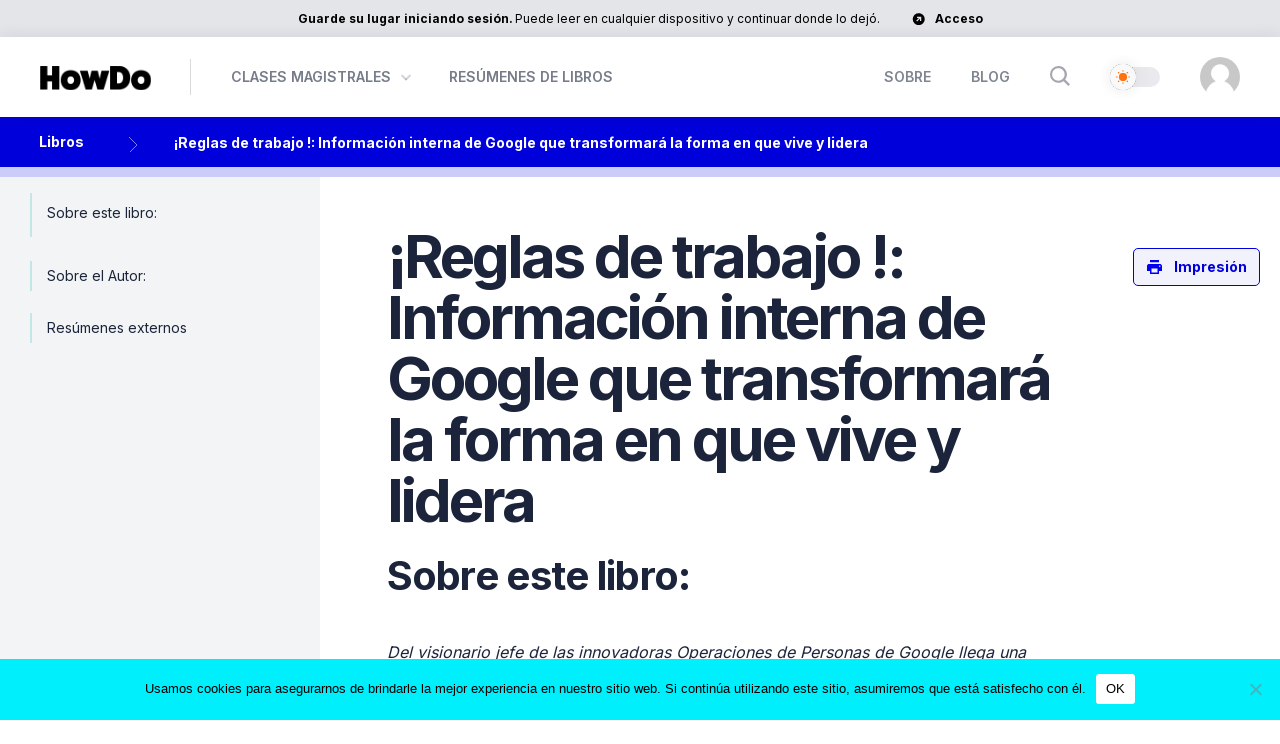

--- FILE ---
content_type: text/html; charset=UTF-8
request_url: https://howdo.com/es/book-summaries/work-rules-insights-from-inside-google-that-will-transform-how-you-live-and-lead/
body_size: 28585
content:
<!DOCTYPE html>
<html lang="es-ES">

<head>
  
  <meta charset="UTF-8" />
  <meta http-equiv="X-UA-Compatible" content="IE=edge" />
  <meta name="viewport" content="width=device-width, initial-scale=1.0, maximum-scale=1.0, user-scalable=0" />
  <meta name="msapplication-TileColor" content="#2b92ff">
  <meta name="msapplication-TileImage" content="https://howdo.com/wp-content/themes/howdo-e25/assets/images/favicon/ms-icon-144x144.png">
  <meta name="theme-color" content="#2b92ff">
  <meta property="og:image" content="https://howdo.com/wp-content/uploads/2021/05/Op02.png" />

  <link rel="apple-touch-icon" sizes="57x57" href="https://howdo.com/wp-content/themes/howdo-e25/assets/images/favicon/apple-icon-57x57.png">
  <link rel="apple-touch-icon" sizes="60x60" href="https://howdo.com/wp-content/themes/howdo-e25/assets/images/favicon/apple-icon-60x60.png">
  <link rel="apple-touch-icon" sizes="72x72" href="https://howdo.com/wp-content/themes/howdo-e25/assets/images/favicon/apple-icon-72x72.png">
  <link rel="apple-touch-icon" sizes="76x76" href="https://howdo.com/wp-content/themes/howdo-e25/assets/images/favicon/apple-icon-76x76.png">
  <link rel="apple-touch-icon" sizes="114x114" href="https://howdo.com/wp-content/themes/howdo-e25/assets/images/favicon/apple-icon-114x114.png">
  <link rel="apple-touch-icon" sizes="120x120" href="https://howdo.com/wp-content/themes/howdo-e25/assets/images/favicon/apple-icon-120x120.png">
  <link rel="apple-touch-icon" sizes="144x144" href="https://howdo.com/wp-content/themes/howdo-e25/assets/images/favicon/apple-icon-144x144.png">
  <link rel="apple-touch-icon" sizes="152x152" href="https://howdo.com/wp-content/themes/howdo-e25/assets/images/favicon/apple-icon-152x152.png">
  <link rel="apple-touch-icon" sizes="180x180" href="https://howdo.com/wp-content/themes/howdo-e25/assets/images/favicon/apple-icon-180x180.png">
  <link rel="icon" type="image/png" sizes="192x192" href="https://howdo.com/wp-content/themes/howdo-e25/assets/images/favicon/android-icon-192x192.png">
  <link rel="icon" type="image/png" sizes="32x32" href="https://howdo.com/wp-content/themes/howdo-e25/assets/images/favicon/favicon-32x32.png">
  <link rel="icon" type="image/png" sizes="96x96" href="https://howdo.com/wp-content/themes/howdo-e25/assets/images/favicon/favicon-96x96.png">
  <link rel="icon" type="image/png" sizes="16x16" href="https://howdo.com/wp-content/themes/howdo-e25/assets/images/favicon/favicon-16x16.png">
  <link rel="manifest" href="https://howdo.com/wp-content/themes/howdo-e25/assets/images/favicon/manifest.json">
  <script src="https://www.youtube.com/iframe_api" type="text/javascript" async="true"></script>

  <title>Work Rules!: Insights From Inside Google - HowDo</title>

  <meta name='robots' content='index, follow, max-image-preview:large, max-snippet:-1, max-video-preview:-1' />
	<style>img:is([sizes="auto" i], [sizes^="auto," i]) { contain-intrinsic-size: 3000px 1500px }</style>
	
	<!-- This site is optimized with the Yoast SEO Premium plugin v25.9 (Yoast SEO v26.8) - https://yoast.com/product/yoast-seo-premium-wordpress/ -->
	<title>Work Rules!: Insights From Inside Google - HowDo</title>
	<meta name="description" content="From the visionary head of Google’s innovative People Operations comes a groundbreaking inquiry into the philosophy of work" />
	<link rel="canonical" href="https://howdo.com/es/book-summaries/work-rules-insights-from-inside-google-that-will-transform-how-you-live-and-lead/" />
	<meta property="og:locale" content="es_ES" />
	<meta property="og:type" content="article" />
	<meta property="og:title" content="Work Rules!: Insights From Inside Google That Will Transform How You Live and Lead" />
	<meta property="og:description" content="From the visionary head of Google’s innovative People Operations comes a groundbreaking inquiry into the philosophy of work" />
	<meta property="og:url" content="https://howdo.com/es/book-summaries/work-rules-insights-from-inside-google-that-will-transform-how-you-live-and-lead/" />
	<meta property="og:site_name" content="HowDo" />
	<meta property="article:publisher" content="https://www.facebook.com/HowDoers" />
	<meta property="article:modified_time" content="2021-07-06T10:20:14+00:00" />
	<meta property="og:image" content="https://howdo.com/wp-content/uploads/2021/04/work-rules.png" />
	<meta property="og:image:width" content="290" />
	<meta property="og:image:height" content="290" />
	<meta property="og:image:type" content="image/png" />
	<meta name="twitter:card" content="summary_large_image" />
	<meta name="twitter:site" content="@howdo_com" />
	<meta name="twitter:label1" content="Tiempo de lectura" />
	<meta name="twitter:data1" content="3 minutos" />
	<script type="application/ld+json" class="yoast-schema-graph">{"@context":"https://schema.org","@graph":[{"@type":"WebPage","@id":"https://howdo.com/book-summaries/work-rules-insights-from-inside-google-that-will-transform-how-you-live-and-lead/","url":"https://howdo.com/book-summaries/work-rules-insights-from-inside-google-that-will-transform-how-you-live-and-lead/","name":"Work Rules!: Insights From Inside Google - HowDo","isPartOf":{"@id":"https://howdo.com/#website"},"primaryImageOfPage":{"@id":"https://howdo.com/book-summaries/work-rules-insights-from-inside-google-that-will-transform-how-you-live-and-lead/#primaryimage"},"image":{"@id":"https://howdo.com/book-summaries/work-rules-insights-from-inside-google-that-will-transform-how-you-live-and-lead/#primaryimage"},"thumbnailUrl":"https://howdo.com/wp-content/uploads/2021/04/work-rules.png","datePublished":"2021-04-30T12:13:31+00:00","dateModified":"2021-07-06T10:20:14+00:00","description":"From the visionary head of Google’s innovative People Operations comes a groundbreaking inquiry into the philosophy of work","breadcrumb":{"@id":"https://howdo.com/book-summaries/work-rules-insights-from-inside-google-that-will-transform-how-you-live-and-lead/#breadcrumb"},"inLanguage":"es","potentialAction":[{"@type":"ReadAction","target":["https://howdo.com/book-summaries/work-rules-insights-from-inside-google-that-will-transform-how-you-live-and-lead/"]}]},{"@type":"ImageObject","inLanguage":"es","@id":"https://howdo.com/book-summaries/work-rules-insights-from-inside-google-that-will-transform-how-you-live-and-lead/#primaryimage","url":"https://howdo.com/wp-content/uploads/2021/04/work-rules.png","contentUrl":"https://howdo.com/wp-content/uploads/2021/04/work-rules.png","width":290,"height":290},{"@type":"BreadcrumbList","@id":"https://howdo.com/book-summaries/work-rules-insights-from-inside-google-that-will-transform-how-you-live-and-lead/#breadcrumb","itemListElement":[{"@type":"ListItem","position":1,"name":"Home","item":"https://howdo.com/"},{"@type":"ListItem","position":2,"name":"Work Rules!: Insights From Inside Google That Will Transform How You Live and Lead"}]},{"@type":"WebSite","@id":"https://howdo.com/#website","url":"https://howdo.com/","name":"HowDo","description":"Innovation Insights","publisher":{"@id":"https://howdo.com/#organization"},"potentialAction":[{"@type":"SearchAction","target":{"@type":"EntryPoint","urlTemplate":"https://howdo.com/?s={search_term_string}"},"query-input":{"@type":"PropertyValueSpecification","valueRequired":true,"valueName":"search_term_string"}}],"inLanguage":"es"},{"@type":"Organization","@id":"https://howdo.com/#organization","name":"HowDo","url":"https://howdo.com/","logo":{"@type":"ImageObject","inLanguage":"es","@id":"https://howdo.com/#/schema/logo/image/","url":"https://howdo.com/wp-content/uploads/2023/08/cropped-howDo-favicon-new.png","contentUrl":"https://howdo.com/wp-content/uploads/2023/08/cropped-howDo-favicon-new.png","width":512,"height":512,"caption":"HowDo"},"image":{"@id":"https://howdo.com/#/schema/logo/image/"},"sameAs":["https://www.facebook.com/HowDoers","https://x.com/howdo_com","https://www.linkedin.com/company/howdo-com/","https://www.reddit.com/r/HowDo_com/","https://www.youtube.com/@howdo_com"]}]}</script>
	<!-- / Yoast SEO Premium plugin. -->


<link rel='dns-prefetch' href='//acrobatservices.adobe.com' />
<link rel="alternate" type="application/rss+xml" title="HowDo &raquo; Feed" href="https://howdo.com/es/feed/" />
<link rel="alternate" type="application/rss+xml" title="HowDo &raquo; Feed de los comentarios" href="https://howdo.com/es/comments/feed/" />
<script type="text/javascript">
/* <![CDATA[ */
window._wpemojiSettings = {"baseUrl":"https:\/\/s.w.org\/images\/core\/emoji\/16.0.1\/72x72\/","ext":".png","svgUrl":"https:\/\/s.w.org\/images\/core\/emoji\/16.0.1\/svg\/","svgExt":".svg","source":{"concatemoji":"https:\/\/howdo.com\/wp-includes\/js\/wp-emoji-release.min.js?ver=6.8.3"}};
/*! This file is auto-generated */
!function(s,n){var o,i,e;function c(e){try{var t={supportTests:e,timestamp:(new Date).valueOf()};sessionStorage.setItem(o,JSON.stringify(t))}catch(e){}}function p(e,t,n){e.clearRect(0,0,e.canvas.width,e.canvas.height),e.fillText(t,0,0);var t=new Uint32Array(e.getImageData(0,0,e.canvas.width,e.canvas.height).data),a=(e.clearRect(0,0,e.canvas.width,e.canvas.height),e.fillText(n,0,0),new Uint32Array(e.getImageData(0,0,e.canvas.width,e.canvas.height).data));return t.every(function(e,t){return e===a[t]})}function u(e,t){e.clearRect(0,0,e.canvas.width,e.canvas.height),e.fillText(t,0,0);for(var n=e.getImageData(16,16,1,1),a=0;a<n.data.length;a++)if(0!==n.data[a])return!1;return!0}function f(e,t,n,a){switch(t){case"flag":return n(e,"\ud83c\udff3\ufe0f\u200d\u26a7\ufe0f","\ud83c\udff3\ufe0f\u200b\u26a7\ufe0f")?!1:!n(e,"\ud83c\udde8\ud83c\uddf6","\ud83c\udde8\u200b\ud83c\uddf6")&&!n(e,"\ud83c\udff4\udb40\udc67\udb40\udc62\udb40\udc65\udb40\udc6e\udb40\udc67\udb40\udc7f","\ud83c\udff4\u200b\udb40\udc67\u200b\udb40\udc62\u200b\udb40\udc65\u200b\udb40\udc6e\u200b\udb40\udc67\u200b\udb40\udc7f");case"emoji":return!a(e,"\ud83e\udedf")}return!1}function g(e,t,n,a){var r="undefined"!=typeof WorkerGlobalScope&&self instanceof WorkerGlobalScope?new OffscreenCanvas(300,150):s.createElement("canvas"),o=r.getContext("2d",{willReadFrequently:!0}),i=(o.textBaseline="top",o.font="600 32px Arial",{});return e.forEach(function(e){i[e]=t(o,e,n,a)}),i}function t(e){var t=s.createElement("script");t.src=e,t.defer=!0,s.head.appendChild(t)}"undefined"!=typeof Promise&&(o="wpEmojiSettingsSupports",i=["flag","emoji"],n.supports={everything:!0,everythingExceptFlag:!0},e=new Promise(function(e){s.addEventListener("DOMContentLoaded",e,{once:!0})}),new Promise(function(t){var n=function(){try{var e=JSON.parse(sessionStorage.getItem(o));if("object"==typeof e&&"number"==typeof e.timestamp&&(new Date).valueOf()<e.timestamp+604800&&"object"==typeof e.supportTests)return e.supportTests}catch(e){}return null}();if(!n){if("undefined"!=typeof Worker&&"undefined"!=typeof OffscreenCanvas&&"undefined"!=typeof URL&&URL.createObjectURL&&"undefined"!=typeof Blob)try{var e="postMessage("+g.toString()+"("+[JSON.stringify(i),f.toString(),p.toString(),u.toString()].join(",")+"));",a=new Blob([e],{type:"text/javascript"}),r=new Worker(URL.createObjectURL(a),{name:"wpTestEmojiSupports"});return void(r.onmessage=function(e){c(n=e.data),r.terminate(),t(n)})}catch(e){}c(n=g(i,f,p,u))}t(n)}).then(function(e){for(var t in e)n.supports[t]=e[t],n.supports.everything=n.supports.everything&&n.supports[t],"flag"!==t&&(n.supports.everythingExceptFlag=n.supports.everythingExceptFlag&&n.supports[t]);n.supports.everythingExceptFlag=n.supports.everythingExceptFlag&&!n.supports.flag,n.DOMReady=!1,n.readyCallback=function(){n.DOMReady=!0}}).then(function(){return e}).then(function(){var e;n.supports.everything||(n.readyCallback(),(e=n.source||{}).concatemoji?t(e.concatemoji):e.wpemoji&&e.twemoji&&(t(e.twemoji),t(e.wpemoji)))}))}((window,document),window._wpemojiSettings);
/* ]]> */
</script>
<link rel='stylesheet' id='light-theme-css' href='https://howdo.com/wp-content/themes/howdo-e25/assets/css/light-mode-variables.css?ver=6.8.3' type='text/css' media='all' />
<link rel='stylesheet' id='sweetalert2-css' href='https://howdo.com/wp-content/plugins/user-registration-pro/assets/css/sweetalert2/sweetalert2.min.css?ver=10.16.7' type='text/css' media='all' />
<link rel='stylesheet' id='user-registration-general-css' href='https://howdo.com/wp-content/plugins/user-registration-pro/assets/css/user-registration.css?ver=4.1.4' type='text/css' media='all' />
<link rel='stylesheet' id='user-registration-smallscreen-css' href='https://howdo.com/wp-content/plugins/user-registration-pro/assets/css/user-registration-smallscreen.css?ver=4.1.4' type='text/css' media='only screen and (max-width: 768px)' />
<link rel='stylesheet' id='user-registration-my-account-layout-css' href='https://howdo.com/wp-content/plugins/user-registration-pro/assets/css/my-account-layout.css?ver=4.1.4' type='text/css' media='all' />
<link rel='stylesheet' id='dashicons-css' href='https://howdo.com/wp-includes/css/dashicons.min.css?ver=6.8.3' type='text/css' media='all' />
<style id='wp-emoji-styles-inline-css' type='text/css'>

	img.wp-smiley, img.emoji {
		display: inline !important;
		border: none !important;
		box-shadow: none !important;
		height: 1em !important;
		width: 1em !important;
		margin: 0 0.07em !important;
		vertical-align: -0.1em !important;
		background: none !important;
		padding: 0 !important;
	}
</style>
<link rel='stylesheet' id='wp-block-library-css' href='https://howdo.com/wp-includes/css/dist/block-library/style.min.css?ver=6.8.3' type='text/css' media='all' />
<style id='classic-theme-styles-inline-css' type='text/css'>
/*! This file is auto-generated */
.wp-block-button__link{color:#fff;background-color:#32373c;border-radius:9999px;box-shadow:none;text-decoration:none;padding:calc(.667em + 2px) calc(1.333em + 2px);font-size:1.125em}.wp-block-file__button{background:#32373c;color:#fff;text-decoration:none}
</style>
<link rel='stylesheet' id='ideabox-counter-block-css' href='https://howdo.com/wp-content/plugins/counter-block/build/style-index.css?ver=1720586599' type='text/css' media='all' />
<link rel='stylesheet' id='wp-components-css' href='https://howdo.com/wp-includes/css/dist/components/style.min.css?ver=6.8.3' type='text/css' media='all' />
<link rel='stylesheet' id='wp-preferences-css' href='https://howdo.com/wp-includes/css/dist/preferences/style.min.css?ver=6.8.3' type='text/css' media='all' />
<link rel='stylesheet' id='wp-block-editor-css' href='https://howdo.com/wp-includes/css/dist/block-editor/style.min.css?ver=6.8.3' type='text/css' media='all' />
<link rel='stylesheet' id='wp-reusable-blocks-css' href='https://howdo.com/wp-includes/css/dist/reusable-blocks/style.min.css?ver=6.8.3' type='text/css' media='all' />
<link rel='stylesheet' id='wp-patterns-css' href='https://howdo.com/wp-includes/css/dist/patterns/style.min.css?ver=6.8.3' type='text/css' media='all' />
<link rel='stylesheet' id='wp-editor-css' href='https://howdo.com/wp-includes/css/dist/editor/style.min.css?ver=6.8.3' type='text/css' media='all' />
<link rel='stylesheet' id='e25-video-block-fe-style-css' href='https://howdo.com/wp-content/plugins/youtube-video-block/dist/blocks.style.build.css?ver=6.8.3' type='text/css' media='all' />
<link rel='stylesheet' id='pb-accordion-blocks-style-css' href='https://howdo.com/wp-content/plugins/accordion-blocks/build/index.css?ver=1.5.0' type='text/css' media='all' />
<link rel='stylesheet' id='cookie-notice-front-css' href='https://howdo.com/wp-content/plugins/cookie-notice/css/front.min.css?ver=2.5.11' type='text/css' media='all' />
<link rel='stylesheet' id='som_lost_password_style-css' href='https://howdo.com/wp-content/plugins/frontend-reset-password/assets/css/password-lost.css?ver=6.8.3' type='text/css' media='all' />
<link rel='stylesheet' id='trp-language-switcher-style-css' href='https://howdo.com/wp-content/plugins/translatepress-multilingual/assets/css/trp-language-switcher.css?ver=3.0.7' type='text/css' media='all' />
<link rel='stylesheet' id='megamenu-genericons-css' href='https://howdo.com/wp-content/plugins/megamenu-pro/icons/genericons/genericons/genericons.css?ver=2.4.3' type='text/css' media='all' />
<link rel='stylesheet' id='megamenu-fontawesome-css' href='https://howdo.com/wp-content/plugins/megamenu-pro/icons/fontawesome/css/font-awesome.min.css?ver=2.4.3' type='text/css' media='all' />
<link rel='stylesheet' id='megamenu-fontawesome5-css' href='https://howdo.com/wp-content/plugins/megamenu-pro/icons/fontawesome5/css/all.min.css?ver=2.4.3' type='text/css' media='all' />
<link rel='stylesheet' id='megamenu-fontawesome6-css' href='https://howdo.com/wp-content/plugins/megamenu-pro/icons/fontawesome6/css/all.min.css?ver=2.4.3' type='text/css' media='all' />
<link rel='stylesheet' id='bathe-main-css' href='https://howdo.com/wp-content/themes/howdo-e25/assets/css/main.css?ver=6.8.3' type='text/css' media='all' />
<link rel='stylesheet' id='slick-css-css' href='https://howdo.com/wp-content/themes/howdo-e25/vender/css/slick.css?ver=6.8.3' type='text/css' media='all' />
<script type="text/javascript" src="https://howdo.com/wp-includes/js/jquery/jquery.min.js?ver=3.7.1" id="jquery-core-js"></script>
<script type="text/javascript" src="https://howdo.com/wp-includes/js/jquery/jquery-migrate.min.js?ver=3.4.1" id="jquery-migrate-js"></script>
<script type="text/javascript" src="https://howdo.com/wp-content/plugins/miniorange-login-openid/includes/js/mo_openid_jquery.cookie.min.js?ver=6.8.3" id="js-cookie-script-js"></script>
<script type="text/javascript" src="https://howdo.com/wp-content/plugins/miniorange-login-openid/includes/js/mo-openid-social_login.js?ver=6.8.3" id="mo-social-login-script-js"></script>
<script type="text/javascript" src="https://howdo.com/wp-content/plugins/stop-user-enumeration/frontend/js/frontend.js?ver=1.7.7" id="stop-user-enumeration-js" defer="defer" data-wp-strategy="defer"></script>
<script type="text/javascript" src="https://howdo.com/wp-content/themes/howdo-e25/vender/js/min/jquery.js?ver=1.0.0" id="jquery-js-js"></script>
<script type="text/javascript" src="https://howdo.com/wp-content/themes/howdo-e25/vender/js/min/slick.min.js?ver=1.0.0" id="slick-js-js"></script>
<link rel="https://api.w.org/" href="https://howdo.com/es/wp-json/" /><link rel="alternate" title="JSON" type="application/json" href="https://howdo.com/es/wp-json/wp/v2/books/7802" /><link rel="EditURI" type="application/rsd+xml" title="RSD" href="https://howdo.com/xmlrpc.php?rsd" />
<link rel='shortlink' href='https://howdo.com/es/?p=7802' />
<link rel="alternate" title="oEmbed (JSON)" type="application/json+oembed" href="https://howdo.com/es/wp-json/oembed/1.0/embed?url=https%3A%2F%2Fhowdo.com%2Fes%2Fbook-summaries%2Fwork-rules-insights-from-inside-google-that-will-transform-how-you-live-and-lead%2F" />
<link rel="alternate" title="oEmbed (XML)" type="text/xml+oembed" href="https://howdo.com/es/wp-json/oembed/1.0/embed?url=https%3A%2F%2Fhowdo.com%2Fes%2Fbook-summaries%2Fwork-rules-insights-from-inside-google-that-will-transform-how-you-live-and-lead%2F&#038;format=xml" />
<style>
.som-password-error-message,
.som-password-sent-message {
	background-color: #2679ce;
	border-color: #2679ce;
}
</style>
<link rel="alternate" hreflang="en-US" href="https://howdo.com/book-summaries/work-rules-insights-from-inside-google-that-will-transform-how-you-live-and-lead/"/>
<link rel="alternate" hreflang="es-ES" href="https://howdo.com/es/book-summaries/work-rules-insights-from-inside-google-that-will-transform-how-you-live-and-lead/"/>
<link rel="alternate" hreflang="fr-FR" href="https://howdo.com/fr/book-summaries/work-rules-insights-from-inside-google-that-will-transform-how-you-live-and-lead/"/>
<link rel="alternate" hreflang="de-DE" href="https://howdo.com/de/book-summaries/work-rules-insights-from-inside-google-that-will-transform-how-you-live-and-lead/"/>
<link rel="alternate" hreflang="ar" href="https://howdo.com/ar/book-summaries/work-rules-insights-from-inside-google-that-will-transform-how-you-live-and-lead/"/>
<link rel="alternate" hreflang="zh-CN" href="https://howdo.com/zh/book-summaries/work-rules-insights-from-inside-google-that-will-transform-how-you-live-and-lead/"/>
<link rel="alternate" hreflang="en" href="https://howdo.com/book-summaries/work-rules-insights-from-inside-google-that-will-transform-how-you-live-and-lead/"/>
<link rel="alternate" hreflang="es" href="https://howdo.com/es/book-summaries/work-rules-insights-from-inside-google-that-will-transform-how-you-live-and-lead/"/>
<link rel="alternate" hreflang="fr" href="https://howdo.com/fr/book-summaries/work-rules-insights-from-inside-google-that-will-transform-how-you-live-and-lead/"/>
<link rel="alternate" hreflang="de" href="https://howdo.com/de/book-summaries/work-rules-insights-from-inside-google-that-will-transform-how-you-live-and-lead/"/>
<link rel="alternate" hreflang="zh" href="https://howdo.com/zh/book-summaries/work-rules-insights-from-inside-google-that-will-transform-how-you-live-and-lead/"/>
<style type="text/css">.recentcomments a{display:inline !important;padding:0 !important;margin:0 !important;}</style><link rel="amphtml" href="https://howdo.com/es/book-summaries/work-rules-insights-from-inside-google-that-will-transform-how-you-live-and-lead/amp/"><link rel="icon" href="https://howdo.com/wp-content/uploads/2023/08/howDo-favicon-new.png" sizes="32x32" />
<link rel="icon" href="https://howdo.com/wp-content/uploads/2023/08/howDo-favicon-new.png" sizes="192x192" />
<link rel="apple-touch-icon" href="https://howdo.com/wp-content/uploads/2023/08/howDo-favicon-new.png" />
<meta name="msapplication-TileImage" content="https://howdo.com/wp-content/uploads/2023/08/howDo-favicon-new.png" />
		<style type="text/css" id="wp-custom-css">
			
.ur-frontend-form .ur-form-row .ur-form-grid input {
  border-style: unset;
}

.login-form.sign-in-common .user-registration-container .user-registration-error {
	margin-bottom: 20px
}

.login-form.sign-in-common .user-registration-container .user-registration-error li {
	font-size: 11px
}
@media (max-width: 1199px) {
#user-registration .ur-frontend-form .user-registration-form-login .ur-form-row .ur-form-grid > div:not(#ur-recaptcha-node) {
	float: none !important
}

#user-registration .ur-frontend-form.login .ur-form-row .ur-form-grid div::after {
	bottom: 40px;
}
}

.looking-to-contact-wrapper .wp-block-buttons .wp-block-button {
  max-width: 100%;
}
/* Dark mode fix for WordPress block table */
[data-theme="dark"] .wp-block-table,
[data-theme="dark"] .wp-block-table.is-style-regular,
[data-theme="dark"] .wp-block-table td,
[data-theme="dark"] .wp-block-table th,
[data-theme="dark"] .wp-block-table strong {
    color: #ffffff !important;
}

/* If your dark mode uses a different selector, try this instead */
.dark-mode .wp-block-table,
.dark-mode .wp-block-table.is-style-regular,
.dark-mode .wp-block-table td,
.dark-mode .wp-block-table th,
.dark-mode .wp-block-table strong {
    color: #ffffff !important;
}
/* Light background for brand logos in dark mode */
[data-theme="dark"] .wp-block-table td img,
[data-theme="dark"] .wp-block-table .has-text-align-center img {
    background-color: #ffffff !important;
    border-radius: 8px !important;
    padding: 8px !important;
}

/* If your dark mode uses a different selector */
.dark-mode .wp-block-table td img,
.dark-mode .wp-block-table .has-text-align-center img {
    background-color: #ffffff !important;
    border-radius: 8px !important;
    padding: 8px !important;
}		</style>
		<style type="text/css">/** Wednesday 31st January 2024 12:02:45 UTC (core) **//** THIS FILE IS AUTOMATICALLY GENERATED - DO NOT MAKE MANUAL EDITS! **//** Custom CSS should be added to Mega Menu > Menu Themes > Custom Styling **/.mega-menu-last-modified-1706702565 { content: 'Wednesday 31st January 2024 12:02:45 UTC'; }@charset "UTF-8";#mega-menu-wrap-main-menu, #mega-menu-wrap-main-menu #mega-menu-main-menu, #mega-menu-wrap-main-menu #mega-menu-main-menu ul.mega-sub-menu, #mega-menu-wrap-main-menu #mega-menu-main-menu li.mega-menu-item, #mega-menu-wrap-main-menu #mega-menu-main-menu li.mega-menu-row, #mega-menu-wrap-main-menu #mega-menu-main-menu li.mega-menu-column, #mega-menu-wrap-main-menu #mega-menu-main-menu a.mega-menu-link, #mega-menu-wrap-main-menu #mega-menu-main-menu span.mega-menu-badge {transition: none;border-radius: 0;box-shadow: none;background: none;border: 0;bottom: auto;box-sizing: border-box;clip: auto;color: #666;display: block;float: none;font-family: inherit;font-size: 14px;height: auto;left: auto;line-height: 1.7;list-style-type: none;margin: 0;min-height: auto;max-height: none;min-width: auto;max-width: none;opacity: 1;outline: none;overflow: visible;padding: 0;position: relative;pointer-events: auto;right: auto;text-align: left;text-decoration: none;text-indent: 0;text-transform: none;transform: none;top: auto;vertical-align: baseline;visibility: inherit;width: auto;word-wrap: break-word;white-space: normal;}#mega-menu-wrap-main-menu:before, #mega-menu-wrap-main-menu:after, #mega-menu-wrap-main-menu #mega-menu-main-menu:before, #mega-menu-wrap-main-menu #mega-menu-main-menu:after, #mega-menu-wrap-main-menu #mega-menu-main-menu ul.mega-sub-menu:before, #mega-menu-wrap-main-menu #mega-menu-main-menu ul.mega-sub-menu:after, #mega-menu-wrap-main-menu #mega-menu-main-menu li.mega-menu-item:before, #mega-menu-wrap-main-menu #mega-menu-main-menu li.mega-menu-item:after, #mega-menu-wrap-main-menu #mega-menu-main-menu li.mega-menu-row:before, #mega-menu-wrap-main-menu #mega-menu-main-menu li.mega-menu-row:after, #mega-menu-wrap-main-menu #mega-menu-main-menu li.mega-menu-column:before, #mega-menu-wrap-main-menu #mega-menu-main-menu li.mega-menu-column:after, #mega-menu-wrap-main-menu #mega-menu-main-menu a.mega-menu-link:before, #mega-menu-wrap-main-menu #mega-menu-main-menu a.mega-menu-link:after, #mega-menu-wrap-main-menu #mega-menu-main-menu span.mega-menu-badge:before, #mega-menu-wrap-main-menu #mega-menu-main-menu span.mega-menu-badge:after {display: none;}#mega-menu-wrap-main-menu {border-radius: 0;}@media only screen and (min-width: 1261px) {#mega-menu-wrap-main-menu {background: #f9f9fa;}}#mega-menu-wrap-main-menu.mega-keyboard-navigation .mega-menu-toggle:focus, #mega-menu-wrap-main-menu.mega-keyboard-navigation .mega-toggle-block:focus, #mega-menu-wrap-main-menu.mega-keyboard-navigation .mega-toggle-block a:focus, #mega-menu-wrap-main-menu.mega-keyboard-navigation .mega-toggle-block .mega-search input[type=text]:focus, #mega-menu-wrap-main-menu.mega-keyboard-navigation .mega-toggle-block button.mega-toggle-animated:focus, #mega-menu-wrap-main-menu.mega-keyboard-navigation #mega-menu-main-menu a:focus, #mega-menu-wrap-main-menu.mega-keyboard-navigation #mega-menu-main-menu span:focus, #mega-menu-wrap-main-menu.mega-keyboard-navigation #mega-menu-main-menu input:focus, #mega-menu-wrap-main-menu.mega-keyboard-navigation #mega-menu-main-menu li.mega-menu-item a.mega-menu-link:focus, #mega-menu-wrap-main-menu.mega-keyboard-navigation #mega-menu-main-menu form.mega-search-open:has(input[type=text]:focus) {outline-style: solid;outline-width: 3px;outline-color: #109cde;outline-offset: -3px;}#mega-menu-wrap-main-menu.mega-keyboard-navigation .mega-toggle-block button.mega-toggle-animated:focus {outline-offset: 2px;}#mega-menu-wrap-main-menu.mega-keyboard-navigation > li.mega-menu-item > a.mega-menu-link:focus {background: rgba(51, 51, 51, 0);background: linear-gradient(to bottom, rgba(249, 249, 250, 0), rgba(51, 51, 51, 0));filter: progid:DXImageTransform.Microsoft.gradient(startColorstr="#00F9F9FA", endColorstr="#00333333");color: #9525e5;font-weight: normal;text-decoration: none;border-color: #fff;}@media only screen and (max-width: 1260px) {#mega-menu-wrap-main-menu.mega-keyboard-navigation > li.mega-menu-item > a.mega-menu-link:focus {color: #9525e5;background: #f9f9fa;}}#mega-menu-wrap-main-menu #mega-menu-main-menu {text-align: left;padding: 28px 40px 28px 40px;}#mega-menu-wrap-main-menu #mega-menu-main-menu a.mega-menu-link {cursor: pointer;display: inline;transition: background 200ms linear, color 200ms linear, border 200ms linear;}#mega-menu-wrap-main-menu #mega-menu-main-menu a.mega-menu-link .mega-description-group {vertical-align: middle;display: inline-block;transition: none;}#mega-menu-wrap-main-menu #mega-menu-main-menu a.mega-menu-link .mega-description-group .mega-menu-title, #mega-menu-wrap-main-menu #mega-menu-main-menu a.mega-menu-link .mega-description-group .mega-menu-description {transition: none;line-height: 1.5;display: block;}#mega-menu-wrap-main-menu #mega-menu-main-menu a.mega-menu-link .mega-description-group .mega-menu-description {font-style: italic;font-size: 0.8em;text-transform: none;font-weight: normal;}#mega-menu-wrap-main-menu #mega-menu-main-menu li.mega-menu-megamenu li.mega-menu-item.mega-icon-left.mega-has-description.mega-has-icon > a.mega-menu-link {display: flex;align-items: center;}#mega-menu-wrap-main-menu #mega-menu-main-menu li.mega-menu-megamenu li.mega-menu-item.mega-icon-left.mega-has-description.mega-has-icon > a.mega-menu-link:before {flex: 0 0 auto;align-self: flex-start;}#mega-menu-wrap-main-menu #mega-menu-main-menu li.mega-menu-tabbed.mega-menu-megamenu > ul.mega-sub-menu > li.mega-menu-item.mega-icon-left.mega-has-description.mega-has-icon > a.mega-menu-link {display: block;}#mega-menu-wrap-main-menu #mega-menu-main-menu li.mega-menu-item.mega-icon-top > a.mega-menu-link {display: table-cell;vertical-align: middle;line-height: initial;}#mega-menu-wrap-main-menu #mega-menu-main-menu li.mega-menu-item.mega-icon-top > a.mega-menu-link:before {display: block;margin: 0 0 6px 0;text-align: center;}#mega-menu-wrap-main-menu #mega-menu-main-menu li.mega-menu-item.mega-icon-top > a.mega-menu-link > span.mega-title-below {display: inline-block;transition: none;}@media only screen and (max-width: 1260px) {#mega-menu-wrap-main-menu #mega-menu-main-menu > li.mega-menu-item.mega-icon-top > a.mega-menu-link {display: block;line-height: 40px;}#mega-menu-wrap-main-menu #mega-menu-main-menu > li.mega-menu-item.mega-icon-top > a.mega-menu-link:before {display: inline-block;margin: 0 6px 0 0;text-align: left;}}#mega-menu-wrap-main-menu #mega-menu-main-menu li.mega-menu-item.mega-icon-right > a.mega-menu-link:before {float: right;margin: 0 0 0 6px;}#mega-menu-wrap-main-menu #mega-menu-main-menu > li.mega-animating > ul.mega-sub-menu {pointer-events: none;}#mega-menu-wrap-main-menu #mega-menu-main-menu li.mega-disable-link > a.mega-menu-link, #mega-menu-wrap-main-menu #mega-menu-main-menu li.mega-menu-megamenu li.mega-disable-link > a.mega-menu-link {cursor: inherit;}#mega-menu-wrap-main-menu #mega-menu-main-menu li.mega-menu-item-has-children.mega-disable-link > a.mega-menu-link, #mega-menu-wrap-main-menu #mega-menu-main-menu li.mega-menu-megamenu > li.mega-menu-item-has-children.mega-disable-link > a.mega-menu-link {cursor: pointer;}#mega-menu-wrap-main-menu #mega-menu-main-menu p {margin-bottom: 10px;}#mega-menu-wrap-main-menu #mega-menu-main-menu input, #mega-menu-wrap-main-menu #mega-menu-main-menu img {max-width: 100%;}#mega-menu-wrap-main-menu #mega-menu-main-menu li.mega-menu-item > ul.mega-sub-menu {display: block;visibility: hidden;opacity: 1;pointer-events: auto;}@media only screen and (max-width: 1260px) {#mega-menu-wrap-main-menu #mega-menu-main-menu li.mega-menu-item > ul.mega-sub-menu {display: none;visibility: visible;opacity: 1;}#mega-menu-wrap-main-menu #mega-menu-main-menu li.mega-menu-item.mega-toggle-on > ul.mega-sub-menu, #mega-menu-wrap-main-menu #mega-menu-main-menu li.mega-menu-megamenu.mega-menu-item.mega-toggle-on ul.mega-sub-menu {display: block;}#mega-menu-wrap-main-menu #mega-menu-main-menu li.mega-menu-megamenu.mega-menu-item.mega-toggle-on li.mega-hide-sub-menu-on-mobile > ul.mega-sub-menu, #mega-menu-wrap-main-menu #mega-menu-main-menu li.mega-hide-sub-menu-on-mobile > ul.mega-sub-menu {display: none;}}@media only screen and (min-width: 1261px) {#mega-menu-wrap-main-menu #mega-menu-main-menu[data-effect="fade"] li.mega-menu-item > ul.mega-sub-menu {opacity: 0;transition: opacity 200ms ease-in, visibility 200ms ease-in;}#mega-menu-wrap-main-menu #mega-menu-main-menu[data-effect="fade"].mega-no-js li.mega-menu-item:hover > ul.mega-sub-menu, #mega-menu-wrap-main-menu #mega-menu-main-menu[data-effect="fade"].mega-no-js li.mega-menu-item:focus > ul.mega-sub-menu, #mega-menu-wrap-main-menu #mega-menu-main-menu[data-effect="fade"] li.mega-menu-item.mega-toggle-on > ul.mega-sub-menu, #mega-menu-wrap-main-menu #mega-menu-main-menu[data-effect="fade"] li.mega-menu-item.mega-menu-megamenu.mega-toggle-on ul.mega-sub-menu {opacity: 1;}#mega-menu-wrap-main-menu #mega-menu-main-menu[data-effect="fade_up"] li.mega-menu-item.mega-menu-megamenu > ul.mega-sub-menu, #mega-menu-wrap-main-menu #mega-menu-main-menu[data-effect="fade_up"] li.mega-menu-item.mega-menu-flyout ul.mega-sub-menu {opacity: 0;transform: translate(0, 10px);transition: opacity 200ms ease-in, transform 200ms ease-in, visibility 200ms ease-in;}#mega-menu-wrap-main-menu #mega-menu-main-menu[data-effect="fade_up"].mega-no-js li.mega-menu-item:hover > ul.mega-sub-menu, #mega-menu-wrap-main-menu #mega-menu-main-menu[data-effect="fade_up"].mega-no-js li.mega-menu-item:focus > ul.mega-sub-menu, #mega-menu-wrap-main-menu #mega-menu-main-menu[data-effect="fade_up"] li.mega-menu-item.mega-toggle-on > ul.mega-sub-menu, #mega-menu-wrap-main-menu #mega-menu-main-menu[data-effect="fade_up"] li.mega-menu-item.mega-menu-megamenu.mega-toggle-on ul.mega-sub-menu {opacity: 1;transform: translate(0, 0);}#mega-menu-wrap-main-menu #mega-menu-main-menu[data-effect="slide_up"] li.mega-menu-item.mega-menu-megamenu > ul.mega-sub-menu, #mega-menu-wrap-main-menu #mega-menu-main-menu[data-effect="slide_up"] li.mega-menu-item.mega-menu-flyout ul.mega-sub-menu {transform: translate(0, 10px);transition: transform 200ms ease-in, visibility 200ms ease-in;}#mega-menu-wrap-main-menu #mega-menu-main-menu[data-effect="slide_up"].mega-no-js li.mega-menu-item:hover > ul.mega-sub-menu, #mega-menu-wrap-main-menu #mega-menu-main-menu[data-effect="slide_up"].mega-no-js li.mega-menu-item:focus > ul.mega-sub-menu, #mega-menu-wrap-main-menu #mega-menu-main-menu[data-effect="slide_up"] li.mega-menu-item.mega-toggle-on > ul.mega-sub-menu, #mega-menu-wrap-main-menu #mega-menu-main-menu[data-effect="slide_up"] li.mega-menu-item.mega-menu-megamenu.mega-toggle-on ul.mega-sub-menu {transform: translate(0, 0);}}#mega-menu-wrap-main-menu #mega-menu-main-menu li.mega-menu-item.mega-menu-megamenu ul.mega-sub-menu li.mega-collapse-children > ul.mega-sub-menu {display: none;}#mega-menu-wrap-main-menu #mega-menu-main-menu li.mega-menu-item.mega-menu-megamenu ul.mega-sub-menu li.mega-collapse-children.mega-toggle-on > ul.mega-sub-menu {display: block;}#mega-menu-wrap-main-menu #mega-menu-main-menu.mega-no-js li.mega-menu-item:hover > ul.mega-sub-menu, #mega-menu-wrap-main-menu #mega-menu-main-menu.mega-no-js li.mega-menu-item:focus > ul.mega-sub-menu, #mega-menu-wrap-main-menu #mega-menu-main-menu li.mega-menu-item.mega-toggle-on > ul.mega-sub-menu {visibility: visible;}#mega-menu-wrap-main-menu #mega-menu-main-menu li.mega-menu-item.mega-menu-megamenu ul.mega-sub-menu ul.mega-sub-menu {visibility: inherit;opacity: 1;display: block;}#mega-menu-wrap-main-menu #mega-menu-main-menu li.mega-menu-item.mega-menu-megamenu ul.mega-sub-menu li.mega-1-columns > ul.mega-sub-menu > li.mega-menu-item {float: left;width: 100%;}#mega-menu-wrap-main-menu #mega-menu-main-menu li.mega-menu-item.mega-menu-megamenu ul.mega-sub-menu li.mega-2-columns > ul.mega-sub-menu > li.mega-menu-item {float: left;width: 50%;}#mega-menu-wrap-main-menu #mega-menu-main-menu li.mega-menu-item.mega-menu-megamenu ul.mega-sub-menu li.mega-3-columns > ul.mega-sub-menu > li.mega-menu-item {float: left;width: 33.3333333333%;}#mega-menu-wrap-main-menu #mega-menu-main-menu li.mega-menu-item.mega-menu-megamenu ul.mega-sub-menu li.mega-4-columns > ul.mega-sub-menu > li.mega-menu-item {float: left;width: 25%;}#mega-menu-wrap-main-menu #mega-menu-main-menu li.mega-menu-item.mega-menu-megamenu ul.mega-sub-menu li.mega-5-columns > ul.mega-sub-menu > li.mega-menu-item {float: left;width: 20%;}#mega-menu-wrap-main-menu #mega-menu-main-menu li.mega-menu-item.mega-menu-megamenu ul.mega-sub-menu li.mega-6-columns > ul.mega-sub-menu > li.mega-menu-item {float: left;width: 16.6666666667%;}#mega-menu-wrap-main-menu #mega-menu-main-menu li.mega-menu-item a[class^="dashicons"]:before {font-family: dashicons;}#mega-menu-wrap-main-menu #mega-menu-main-menu li.mega-menu-item a.mega-menu-link:before {display: inline-block;font: inherit;font-family: dashicons;position: static;margin: 0 6px 0 0px;vertical-align: top;-webkit-font-smoothing: antialiased;-moz-osx-font-smoothing: grayscale;color: inherit;background: transparent;height: auto;width: auto;top: auto;}#mega-menu-wrap-main-menu #mega-menu-main-menu li.mega-menu-item.mega-hide-text a.mega-menu-link:before {margin: 0;}#mega-menu-wrap-main-menu #mega-menu-main-menu li.mega-menu-item.mega-hide-text li.mega-menu-item a.mega-menu-link:before {margin: 0 6px 0 0;}#mega-menu-wrap-main-menu #mega-menu-main-menu li.mega-align-bottom-left.mega-toggle-on > a.mega-menu-link {border-radius: 0;}#mega-menu-wrap-main-menu #mega-menu-main-menu li.mega-align-bottom-right > ul.mega-sub-menu {right: 0;}#mega-menu-wrap-main-menu #mega-menu-main-menu li.mega-align-bottom-right.mega-toggle-on > a.mega-menu-link {border-radius: 0;}@media only screen and (min-width: 1261px) {#mega-menu-wrap-main-menu #mega-menu-main-menu > li.mega-menu-megamenu.mega-menu-item {position: static;}}#mega-menu-wrap-main-menu #mega-menu-main-menu > li.mega-menu-item {margin: 0 0px 0 0;display: inline-block;height: auto;vertical-align: middle;}#mega-menu-wrap-main-menu #mega-menu-main-menu > li.mega-menu-item.mega-item-align-right {float: right;}@media only screen and (min-width: 1261px) {#mega-menu-wrap-main-menu #mega-menu-main-menu > li.mega-menu-item.mega-item-align-right {margin: 0 0 0 0px;}}@media only screen and (min-width: 1261px) {#mega-menu-wrap-main-menu #mega-menu-main-menu > li.mega-menu-item.mega-item-align-float-left {float: left;}}@media only screen and (min-width: 1261px) {#mega-menu-wrap-main-menu #mega-menu-main-menu > li.mega-menu-item > a.mega-menu-link:hover, #mega-menu-wrap-main-menu #mega-menu-main-menu > li.mega-menu-item > a.mega-menu-link:focus {background: rgba(51, 51, 51, 0);background: linear-gradient(to bottom, rgba(249, 249, 250, 0), rgba(51, 51, 51, 0));filter: progid:DXImageTransform.Microsoft.gradient(startColorstr="#00F9F9FA", endColorstr="#00333333");color: #9525e5;font-weight: normal;text-decoration: none;border-color: #fff;}}#mega-menu-wrap-main-menu #mega-menu-main-menu > li.mega-menu-item.mega-toggle-on > a.mega-menu-link {background: rgba(51, 51, 51, 0);background: linear-gradient(to bottom, rgba(249, 249, 250, 0), rgba(51, 51, 51, 0));filter: progid:DXImageTransform.Microsoft.gradient(startColorstr="#00F9F9FA", endColorstr="#00333333");color: #9525e5;font-weight: normal;text-decoration: none;border-color: #fff;}@media only screen and (max-width: 1260px) {#mega-menu-wrap-main-menu #mega-menu-main-menu > li.mega-menu-item.mega-toggle-on > a.mega-menu-link {color: #9525e5;background: #f9f9fa;}}#mega-menu-wrap-main-menu #mega-menu-main-menu > li.mega-menu-item.mega-current-menu-item > a.mega-menu-link, #mega-menu-wrap-main-menu #mega-menu-main-menu > li.mega-menu-item.mega-current-menu-ancestor > a.mega-menu-link, #mega-menu-wrap-main-menu #mega-menu-main-menu > li.mega-menu-item.mega-current-page-ancestor > a.mega-menu-link {background: rgba(51, 51, 51, 0);background: linear-gradient(to bottom, rgba(249, 249, 250, 0), rgba(51, 51, 51, 0));filter: progid:DXImageTransform.Microsoft.gradient(startColorstr="#00F9F9FA", endColorstr="#00333333");color: #9525e5;font-weight: normal;text-decoration: none;border-color: #fff;}@media only screen and (max-width: 1260px) {#mega-menu-wrap-main-menu #mega-menu-main-menu > li.mega-menu-item.mega-current-menu-item > a.mega-menu-link, #mega-menu-wrap-main-menu #mega-menu-main-menu > li.mega-menu-item.mega-current-menu-ancestor > a.mega-menu-link, #mega-menu-wrap-main-menu #mega-menu-main-menu > li.mega-menu-item.mega-current-page-ancestor > a.mega-menu-link {color: #9525e5;background: #f9f9fa;}}#mega-menu-wrap-main-menu #mega-menu-main-menu > li.mega-menu-item > a.mega-menu-link {line-height: 80px;height: 80px;padding: 0px 10px 0px 10px;vertical-align: baseline;width: auto;display: block;color: #1b243a;text-transform: none;text-decoration: none;text-align: left;background: rgba(0, 0, 0, 0);border: 0;border-radius: 0;font-family: inherit;font-size: 14px;font-weight: normal;outline: none;}@media only screen and (min-width: 1261px) {#mega-menu-wrap-main-menu #mega-menu-main-menu > li.mega-menu-item.mega-multi-line > a.mega-menu-link {line-height: inherit;display: table-cell;vertical-align: middle;}}@media only screen and (max-width: 1260px) {#mega-menu-wrap-main-menu #mega-menu-main-menu > li.mega-menu-item.mega-multi-line > a.mega-menu-link br {display: none;}}@media only screen and (max-width: 1260px) {#mega-menu-wrap-main-menu #mega-menu-main-menu > li.mega-menu-item {display: list-item;margin: 0;clear: both;border: 0;}#mega-menu-wrap-main-menu #mega-menu-main-menu > li.mega-menu-item.mega-item-align-right {float: none;}#mega-menu-wrap-main-menu #mega-menu-main-menu > li.mega-menu-item > a.mega-menu-link {border-radius: 0;border: 0;margin: 0;line-height: 40px;height: 40px;padding: 0 10px;background: transparent;text-align: left;color: #1b243a;font-size: 14px;}}#mega-menu-wrap-main-menu #mega-menu-main-menu li.mega-menu-megamenu > ul.mega-sub-menu > li.mega-menu-row {width: 100%;float: left;}#mega-menu-wrap-main-menu #mega-menu-main-menu li.mega-menu-megamenu > ul.mega-sub-menu > li.mega-menu-row .mega-menu-column {float: left;min-height: 1px;}@media only screen and (min-width: 1261px) {#mega-menu-wrap-main-menu #mega-menu-main-menu li.mega-menu-megamenu > ul.mega-sub-menu > li.mega-menu-row > ul.mega-sub-menu > li.mega-menu-columns-1-of-1 {width: 100%;}#mega-menu-wrap-main-menu #mega-menu-main-menu li.mega-menu-megamenu > ul.mega-sub-menu > li.mega-menu-row > ul.mega-sub-menu > li.mega-menu-columns-1-of-2 {width: 50%;}#mega-menu-wrap-main-menu #mega-menu-main-menu li.mega-menu-megamenu > ul.mega-sub-menu > li.mega-menu-row > ul.mega-sub-menu > li.mega-menu-columns-2-of-2 {width: 100%;}#mega-menu-wrap-main-menu #mega-menu-main-menu li.mega-menu-megamenu > ul.mega-sub-menu > li.mega-menu-row > ul.mega-sub-menu > li.mega-menu-columns-1-of-3 {width: 33.3333333333%;}#mega-menu-wrap-main-menu #mega-menu-main-menu li.mega-menu-megamenu > ul.mega-sub-menu > li.mega-menu-row > ul.mega-sub-menu > li.mega-menu-columns-2-of-3 {width: 66.6666666667%;}#mega-menu-wrap-main-menu #mega-menu-main-menu li.mega-menu-megamenu > ul.mega-sub-menu > li.mega-menu-row > ul.mega-sub-menu > li.mega-menu-columns-3-of-3 {width: 100%;}#mega-menu-wrap-main-menu #mega-menu-main-menu li.mega-menu-megamenu > ul.mega-sub-menu > li.mega-menu-row > ul.mega-sub-menu > li.mega-menu-columns-1-of-4 {width: 25%;}#mega-menu-wrap-main-menu #mega-menu-main-menu li.mega-menu-megamenu > ul.mega-sub-menu > li.mega-menu-row > ul.mega-sub-menu > li.mega-menu-columns-2-of-4 {width: 50%;}#mega-menu-wrap-main-menu #mega-menu-main-menu li.mega-menu-megamenu > ul.mega-sub-menu > li.mega-menu-row > ul.mega-sub-menu > li.mega-menu-columns-3-of-4 {width: 75%;}#mega-menu-wrap-main-menu #mega-menu-main-menu li.mega-menu-megamenu > ul.mega-sub-menu > li.mega-menu-row > ul.mega-sub-menu > li.mega-menu-columns-4-of-4 {width: 100%;}#mega-menu-wrap-main-menu #mega-menu-main-menu li.mega-menu-megamenu > ul.mega-sub-menu > li.mega-menu-row > ul.mega-sub-menu > li.mega-menu-columns-1-of-5 {width: 20%;}#mega-menu-wrap-main-menu #mega-menu-main-menu li.mega-menu-megamenu > ul.mega-sub-menu > li.mega-menu-row > ul.mega-sub-menu > li.mega-menu-columns-2-of-5 {width: 40%;}#mega-menu-wrap-main-menu #mega-menu-main-menu li.mega-menu-megamenu > ul.mega-sub-menu > li.mega-menu-row > ul.mega-sub-menu > li.mega-menu-columns-3-of-5 {width: 60%;}#mega-menu-wrap-main-menu #mega-menu-main-menu li.mega-menu-megamenu > ul.mega-sub-menu > li.mega-menu-row > ul.mega-sub-menu > li.mega-menu-columns-4-of-5 {width: 80%;}#mega-menu-wrap-main-menu #mega-menu-main-menu li.mega-menu-megamenu > ul.mega-sub-menu > li.mega-menu-row > ul.mega-sub-menu > li.mega-menu-columns-5-of-5 {width: 100%;}#mega-menu-wrap-main-menu #mega-menu-main-menu li.mega-menu-megamenu > ul.mega-sub-menu > li.mega-menu-row > ul.mega-sub-menu > li.mega-menu-columns-1-of-6 {width: 16.6666666667%;}#mega-menu-wrap-main-menu #mega-menu-main-menu li.mega-menu-megamenu > ul.mega-sub-menu > li.mega-menu-row > ul.mega-sub-menu > li.mega-menu-columns-2-of-6 {width: 33.3333333333%;}#mega-menu-wrap-main-menu #mega-menu-main-menu li.mega-menu-megamenu > ul.mega-sub-menu > li.mega-menu-row > ul.mega-sub-menu > li.mega-menu-columns-3-of-6 {width: 50%;}#mega-menu-wrap-main-menu #mega-menu-main-menu li.mega-menu-megamenu > ul.mega-sub-menu > li.mega-menu-row > ul.mega-sub-menu > li.mega-menu-columns-4-of-6 {width: 66.6666666667%;}#mega-menu-wrap-main-menu #mega-menu-main-menu li.mega-menu-megamenu > ul.mega-sub-menu > li.mega-menu-row > ul.mega-sub-menu > li.mega-menu-columns-5-of-6 {width: 83.3333333333%;}#mega-menu-wrap-main-menu #mega-menu-main-menu li.mega-menu-megamenu > ul.mega-sub-menu > li.mega-menu-row > ul.mega-sub-menu > li.mega-menu-columns-6-of-6 {width: 100%;}#mega-menu-wrap-main-menu #mega-menu-main-menu li.mega-menu-megamenu > ul.mega-sub-menu > li.mega-menu-row > ul.mega-sub-menu > li.mega-menu-columns-1-of-7 {width: 14.2857142857%;}#mega-menu-wrap-main-menu #mega-menu-main-menu li.mega-menu-megamenu > ul.mega-sub-menu > li.mega-menu-row > ul.mega-sub-menu > li.mega-menu-columns-2-of-7 {width: 28.5714285714%;}#mega-menu-wrap-main-menu #mega-menu-main-menu li.mega-menu-megamenu > ul.mega-sub-menu > li.mega-menu-row > ul.mega-sub-menu > li.mega-menu-columns-3-of-7 {width: 42.8571428571%;}#mega-menu-wrap-main-menu #mega-menu-main-menu li.mega-menu-megamenu > ul.mega-sub-menu > li.mega-menu-row > ul.mega-sub-menu > li.mega-menu-columns-4-of-7 {width: 57.1428571429%;}#mega-menu-wrap-main-menu #mega-menu-main-menu li.mega-menu-megamenu > ul.mega-sub-menu > li.mega-menu-row > ul.mega-sub-menu > li.mega-menu-columns-5-of-7 {width: 71.4285714286%;}#mega-menu-wrap-main-menu #mega-menu-main-menu li.mega-menu-megamenu > ul.mega-sub-menu > li.mega-menu-row > ul.mega-sub-menu > li.mega-menu-columns-6-of-7 {width: 85.7142857143%;}#mega-menu-wrap-main-menu #mega-menu-main-menu li.mega-menu-megamenu > ul.mega-sub-menu > li.mega-menu-row > ul.mega-sub-menu > li.mega-menu-columns-7-of-7 {width: 100%;}#mega-menu-wrap-main-menu #mega-menu-main-menu li.mega-menu-megamenu > ul.mega-sub-menu > li.mega-menu-row > ul.mega-sub-menu > li.mega-menu-columns-1-of-8 {width: 12.5%;}#mega-menu-wrap-main-menu #mega-menu-main-menu li.mega-menu-megamenu > ul.mega-sub-menu > li.mega-menu-row > ul.mega-sub-menu > li.mega-menu-columns-2-of-8 {width: 25%;}#mega-menu-wrap-main-menu #mega-menu-main-menu li.mega-menu-megamenu > ul.mega-sub-menu > li.mega-menu-row > ul.mega-sub-menu > li.mega-menu-columns-3-of-8 {width: 37.5%;}#mega-menu-wrap-main-menu #mega-menu-main-menu li.mega-menu-megamenu > ul.mega-sub-menu > li.mega-menu-row > ul.mega-sub-menu > li.mega-menu-columns-4-of-8 {width: 50%;}#mega-menu-wrap-main-menu #mega-menu-main-menu li.mega-menu-megamenu > ul.mega-sub-menu > li.mega-menu-row > ul.mega-sub-menu > li.mega-menu-columns-5-of-8 {width: 62.5%;}#mega-menu-wrap-main-menu #mega-menu-main-menu li.mega-menu-megamenu > ul.mega-sub-menu > li.mega-menu-row > ul.mega-sub-menu > li.mega-menu-columns-6-of-8 {width: 75%;}#mega-menu-wrap-main-menu #mega-menu-main-menu li.mega-menu-megamenu > ul.mega-sub-menu > li.mega-menu-row > ul.mega-sub-menu > li.mega-menu-columns-7-of-8 {width: 87.5%;}#mega-menu-wrap-main-menu #mega-menu-main-menu li.mega-menu-megamenu > ul.mega-sub-menu > li.mega-menu-row > ul.mega-sub-menu > li.mega-menu-columns-8-of-8 {width: 100%;}#mega-menu-wrap-main-menu #mega-menu-main-menu li.mega-menu-megamenu > ul.mega-sub-menu > li.mega-menu-row > ul.mega-sub-menu > li.mega-menu-columns-1-of-9 {width: 11.1111111111%;}#mega-menu-wrap-main-menu #mega-menu-main-menu li.mega-menu-megamenu > ul.mega-sub-menu > li.mega-menu-row > ul.mega-sub-menu > li.mega-menu-columns-2-of-9 {width: 22.2222222222%;}#mega-menu-wrap-main-menu #mega-menu-main-menu li.mega-menu-megamenu > ul.mega-sub-menu > li.mega-menu-row > ul.mega-sub-menu > li.mega-menu-columns-3-of-9 {width: 33.3333333333%;}#mega-menu-wrap-main-menu #mega-menu-main-menu li.mega-menu-megamenu > ul.mega-sub-menu > li.mega-menu-row > ul.mega-sub-menu > li.mega-menu-columns-4-of-9 {width: 44.4444444444%;}#mega-menu-wrap-main-menu #mega-menu-main-menu li.mega-menu-megamenu > ul.mega-sub-menu > li.mega-menu-row > ul.mega-sub-menu > li.mega-menu-columns-5-of-9 {width: 55.5555555556%;}#mega-menu-wrap-main-menu #mega-menu-main-menu li.mega-menu-megamenu > ul.mega-sub-menu > li.mega-menu-row > ul.mega-sub-menu > li.mega-menu-columns-6-of-9 {width: 66.6666666667%;}#mega-menu-wrap-main-menu #mega-menu-main-menu li.mega-menu-megamenu > ul.mega-sub-menu > li.mega-menu-row > ul.mega-sub-menu > li.mega-menu-columns-7-of-9 {width: 77.7777777778%;}#mega-menu-wrap-main-menu #mega-menu-main-menu li.mega-menu-megamenu > ul.mega-sub-menu > li.mega-menu-row > ul.mega-sub-menu > li.mega-menu-columns-8-of-9 {width: 88.8888888889%;}#mega-menu-wrap-main-menu #mega-menu-main-menu li.mega-menu-megamenu > ul.mega-sub-menu > li.mega-menu-row > ul.mega-sub-menu > li.mega-menu-columns-9-of-9 {width: 100%;}#mega-menu-wrap-main-menu #mega-menu-main-menu li.mega-menu-megamenu > ul.mega-sub-menu > li.mega-menu-row > ul.mega-sub-menu > li.mega-menu-columns-1-of-10 {width: 10%;}#mega-menu-wrap-main-menu #mega-menu-main-menu li.mega-menu-megamenu > ul.mega-sub-menu > li.mega-menu-row > ul.mega-sub-menu > li.mega-menu-columns-2-of-10 {width: 20%;}#mega-menu-wrap-main-menu #mega-menu-main-menu li.mega-menu-megamenu > ul.mega-sub-menu > li.mega-menu-row > ul.mega-sub-menu > li.mega-menu-columns-3-of-10 {width: 30%;}#mega-menu-wrap-main-menu #mega-menu-main-menu li.mega-menu-megamenu > ul.mega-sub-menu > li.mega-menu-row > ul.mega-sub-menu > li.mega-menu-columns-4-of-10 {width: 40%;}#mega-menu-wrap-main-menu #mega-menu-main-menu li.mega-menu-megamenu > ul.mega-sub-menu > li.mega-menu-row > ul.mega-sub-menu > li.mega-menu-columns-5-of-10 {width: 50%;}#mega-menu-wrap-main-menu #mega-menu-main-menu li.mega-menu-megamenu > ul.mega-sub-menu > li.mega-menu-row > ul.mega-sub-menu > li.mega-menu-columns-6-of-10 {width: 60%;}#mega-menu-wrap-main-menu #mega-menu-main-menu li.mega-menu-megamenu > ul.mega-sub-menu > li.mega-menu-row > ul.mega-sub-menu > li.mega-menu-columns-7-of-10 {width: 70%;}#mega-menu-wrap-main-menu #mega-menu-main-menu li.mega-menu-megamenu > ul.mega-sub-menu > li.mega-menu-row > ul.mega-sub-menu > li.mega-menu-columns-8-of-10 {width: 80%;}#mega-menu-wrap-main-menu #mega-menu-main-menu li.mega-menu-megamenu > ul.mega-sub-menu > li.mega-menu-row > ul.mega-sub-menu > li.mega-menu-columns-9-of-10 {width: 90%;}#mega-menu-wrap-main-menu #mega-menu-main-menu li.mega-menu-megamenu > ul.mega-sub-menu > li.mega-menu-row > ul.mega-sub-menu > li.mega-menu-columns-10-of-10 {width: 100%;}#mega-menu-wrap-main-menu #mega-menu-main-menu li.mega-menu-megamenu > ul.mega-sub-menu > li.mega-menu-row > ul.mega-sub-menu > li.mega-menu-columns-1-of-11 {width: 9.0909090909%;}#mega-menu-wrap-main-menu #mega-menu-main-menu li.mega-menu-megamenu > ul.mega-sub-menu > li.mega-menu-row > ul.mega-sub-menu > li.mega-menu-columns-2-of-11 {width: 18.1818181818%;}#mega-menu-wrap-main-menu #mega-menu-main-menu li.mega-menu-megamenu > ul.mega-sub-menu > li.mega-menu-row > ul.mega-sub-menu > li.mega-menu-columns-3-of-11 {width: 27.2727272727%;}#mega-menu-wrap-main-menu #mega-menu-main-menu li.mega-menu-megamenu > ul.mega-sub-menu > li.mega-menu-row > ul.mega-sub-menu > li.mega-menu-columns-4-of-11 {width: 36.3636363636%;}#mega-menu-wrap-main-menu #mega-menu-main-menu li.mega-menu-megamenu > ul.mega-sub-menu > li.mega-menu-row > ul.mega-sub-menu > li.mega-menu-columns-5-of-11 {width: 45.4545454545%;}#mega-menu-wrap-main-menu #mega-menu-main-menu li.mega-menu-megamenu > ul.mega-sub-menu > li.mega-menu-row > ul.mega-sub-menu > li.mega-menu-columns-6-of-11 {width: 54.5454545455%;}#mega-menu-wrap-main-menu #mega-menu-main-menu li.mega-menu-megamenu > ul.mega-sub-menu > li.mega-menu-row > ul.mega-sub-menu > li.mega-menu-columns-7-of-11 {width: 63.6363636364%;}#mega-menu-wrap-main-menu #mega-menu-main-menu li.mega-menu-megamenu > ul.mega-sub-menu > li.mega-menu-row > ul.mega-sub-menu > li.mega-menu-columns-8-of-11 {width: 72.7272727273%;}#mega-menu-wrap-main-menu #mega-menu-main-menu li.mega-menu-megamenu > ul.mega-sub-menu > li.mega-menu-row > ul.mega-sub-menu > li.mega-menu-columns-9-of-11 {width: 81.8181818182%;}#mega-menu-wrap-main-menu #mega-menu-main-menu li.mega-menu-megamenu > ul.mega-sub-menu > li.mega-menu-row > ul.mega-sub-menu > li.mega-menu-columns-10-of-11 {width: 90.9090909091%;}#mega-menu-wrap-main-menu #mega-menu-main-menu li.mega-menu-megamenu > ul.mega-sub-menu > li.mega-menu-row > ul.mega-sub-menu > li.mega-menu-columns-11-of-11 {width: 100%;}#mega-menu-wrap-main-menu #mega-menu-main-menu li.mega-menu-megamenu > ul.mega-sub-menu > li.mega-menu-row > ul.mega-sub-menu > li.mega-menu-columns-1-of-12 {width: 8.3333333333%;}#mega-menu-wrap-main-menu #mega-menu-main-menu li.mega-menu-megamenu > ul.mega-sub-menu > li.mega-menu-row > ul.mega-sub-menu > li.mega-menu-columns-2-of-12 {width: 16.6666666667%;}#mega-menu-wrap-main-menu #mega-menu-main-menu li.mega-menu-megamenu > ul.mega-sub-menu > li.mega-menu-row > ul.mega-sub-menu > li.mega-menu-columns-3-of-12 {width: 25%;}#mega-menu-wrap-main-menu #mega-menu-main-menu li.mega-menu-megamenu > ul.mega-sub-menu > li.mega-menu-row > ul.mega-sub-menu > li.mega-menu-columns-4-of-12 {width: 33.3333333333%;}#mega-menu-wrap-main-menu #mega-menu-main-menu li.mega-menu-megamenu > ul.mega-sub-menu > li.mega-menu-row > ul.mega-sub-menu > li.mega-menu-columns-5-of-12 {width: 41.6666666667%;}#mega-menu-wrap-main-menu #mega-menu-main-menu li.mega-menu-megamenu > ul.mega-sub-menu > li.mega-menu-row > ul.mega-sub-menu > li.mega-menu-columns-6-of-12 {width: 50%;}#mega-menu-wrap-main-menu #mega-menu-main-menu li.mega-menu-megamenu > ul.mega-sub-menu > li.mega-menu-row > ul.mega-sub-menu > li.mega-menu-columns-7-of-12 {width: 58.3333333333%;}#mega-menu-wrap-main-menu #mega-menu-main-menu li.mega-menu-megamenu > ul.mega-sub-menu > li.mega-menu-row > ul.mega-sub-menu > li.mega-menu-columns-8-of-12 {width: 66.6666666667%;}#mega-menu-wrap-main-menu #mega-menu-main-menu li.mega-menu-megamenu > ul.mega-sub-menu > li.mega-menu-row > ul.mega-sub-menu > li.mega-menu-columns-9-of-12 {width: 75%;}#mega-menu-wrap-main-menu #mega-menu-main-menu li.mega-menu-megamenu > ul.mega-sub-menu > li.mega-menu-row > ul.mega-sub-menu > li.mega-menu-columns-10-of-12 {width: 83.3333333333%;}#mega-menu-wrap-main-menu #mega-menu-main-menu li.mega-menu-megamenu > ul.mega-sub-menu > li.mega-menu-row > ul.mega-sub-menu > li.mega-menu-columns-11-of-12 {width: 91.6666666667%;}#mega-menu-wrap-main-menu #mega-menu-main-menu li.mega-menu-megamenu > ul.mega-sub-menu > li.mega-menu-row > ul.mega-sub-menu > li.mega-menu-columns-12-of-12 {width: 100%;}}@media only screen and (max-width: 1260px) {#mega-menu-wrap-main-menu #mega-menu-main-menu li.mega-menu-megamenu > ul.mega-sub-menu > li.mega-menu-row > ul.mega-sub-menu > li.mega-menu-column {width: 100%;clear: both;}}#mega-menu-wrap-main-menu #mega-menu-main-menu li.mega-menu-megamenu > ul.mega-sub-menu > li.mega-menu-row .mega-menu-column > ul.mega-sub-menu > li.mega-menu-item {padding: 15px 15px 15px 15px;width: 100%;}#mega-menu-wrap-main-menu #mega-menu-main-menu > li.mega-menu-megamenu > ul.mega-sub-menu {z-index: 999;border-radius: 0;background: #f9f9fa;border: 0;padding: 0px 0px 0px 0px;position: absolute;width: 100%;max-width: none;left: 0;}@media only screen and (max-width: 1260px) {#mega-menu-wrap-main-menu #mega-menu-main-menu > li.mega-menu-megamenu > ul.mega-sub-menu {float: left;position: static;width: 100%;}}@media only screen and (min-width: 1261px) {#mega-menu-wrap-main-menu #mega-menu-main-menu > li.mega-menu-megamenu > ul.mega-sub-menu li.mega-menu-columns-1-of-1 {width: 100%;}#mega-menu-wrap-main-menu #mega-menu-main-menu > li.mega-menu-megamenu > ul.mega-sub-menu li.mega-menu-columns-1-of-2 {width: 50%;}#mega-menu-wrap-main-menu #mega-menu-main-menu > li.mega-menu-megamenu > ul.mega-sub-menu li.mega-menu-columns-2-of-2 {width: 100%;}#mega-menu-wrap-main-menu #mega-menu-main-menu > li.mega-menu-megamenu > ul.mega-sub-menu li.mega-menu-columns-1-of-3 {width: 33.3333333333%;}#mega-menu-wrap-main-menu #mega-menu-main-menu > li.mega-menu-megamenu > ul.mega-sub-menu li.mega-menu-columns-2-of-3 {width: 66.6666666667%;}#mega-menu-wrap-main-menu #mega-menu-main-menu > li.mega-menu-megamenu > ul.mega-sub-menu li.mega-menu-columns-3-of-3 {width: 100%;}#mega-menu-wrap-main-menu #mega-menu-main-menu > li.mega-menu-megamenu > ul.mega-sub-menu li.mega-menu-columns-1-of-4 {width: 25%;}#mega-menu-wrap-main-menu #mega-menu-main-menu > li.mega-menu-megamenu > ul.mega-sub-menu li.mega-menu-columns-2-of-4 {width: 50%;}#mega-menu-wrap-main-menu #mega-menu-main-menu > li.mega-menu-megamenu > ul.mega-sub-menu li.mega-menu-columns-3-of-4 {width: 75%;}#mega-menu-wrap-main-menu #mega-menu-main-menu > li.mega-menu-megamenu > ul.mega-sub-menu li.mega-menu-columns-4-of-4 {width: 100%;}#mega-menu-wrap-main-menu #mega-menu-main-menu > li.mega-menu-megamenu > ul.mega-sub-menu li.mega-menu-columns-1-of-5 {width: 20%;}#mega-menu-wrap-main-menu #mega-menu-main-menu > li.mega-menu-megamenu > ul.mega-sub-menu li.mega-menu-columns-2-of-5 {width: 40%;}#mega-menu-wrap-main-menu #mega-menu-main-menu > li.mega-menu-megamenu > ul.mega-sub-menu li.mega-menu-columns-3-of-5 {width: 60%;}#mega-menu-wrap-main-menu #mega-menu-main-menu > li.mega-menu-megamenu > ul.mega-sub-menu li.mega-menu-columns-4-of-5 {width: 80%;}#mega-menu-wrap-main-menu #mega-menu-main-menu > li.mega-menu-megamenu > ul.mega-sub-menu li.mega-menu-columns-5-of-5 {width: 100%;}#mega-menu-wrap-main-menu #mega-menu-main-menu > li.mega-menu-megamenu > ul.mega-sub-menu li.mega-menu-columns-1-of-6 {width: 16.6666666667%;}#mega-menu-wrap-main-menu #mega-menu-main-menu > li.mega-menu-megamenu > ul.mega-sub-menu li.mega-menu-columns-2-of-6 {width: 33.3333333333%;}#mega-menu-wrap-main-menu #mega-menu-main-menu > li.mega-menu-megamenu > ul.mega-sub-menu li.mega-menu-columns-3-of-6 {width: 50%;}#mega-menu-wrap-main-menu #mega-menu-main-menu > li.mega-menu-megamenu > ul.mega-sub-menu li.mega-menu-columns-4-of-6 {width: 66.6666666667%;}#mega-menu-wrap-main-menu #mega-menu-main-menu > li.mega-menu-megamenu > ul.mega-sub-menu li.mega-menu-columns-5-of-6 {width: 83.3333333333%;}#mega-menu-wrap-main-menu #mega-menu-main-menu > li.mega-menu-megamenu > ul.mega-sub-menu li.mega-menu-columns-6-of-6 {width: 100%;}#mega-menu-wrap-main-menu #mega-menu-main-menu > li.mega-menu-megamenu > ul.mega-sub-menu li.mega-menu-columns-1-of-7 {width: 14.2857142857%;}#mega-menu-wrap-main-menu #mega-menu-main-menu > li.mega-menu-megamenu > ul.mega-sub-menu li.mega-menu-columns-2-of-7 {width: 28.5714285714%;}#mega-menu-wrap-main-menu #mega-menu-main-menu > li.mega-menu-megamenu > ul.mega-sub-menu li.mega-menu-columns-3-of-7 {width: 42.8571428571%;}#mega-menu-wrap-main-menu #mega-menu-main-menu > li.mega-menu-megamenu > ul.mega-sub-menu li.mega-menu-columns-4-of-7 {width: 57.1428571429%;}#mega-menu-wrap-main-menu #mega-menu-main-menu > li.mega-menu-megamenu > ul.mega-sub-menu li.mega-menu-columns-5-of-7 {width: 71.4285714286%;}#mega-menu-wrap-main-menu #mega-menu-main-menu > li.mega-menu-megamenu > ul.mega-sub-menu li.mega-menu-columns-6-of-7 {width: 85.7142857143%;}#mega-menu-wrap-main-menu #mega-menu-main-menu > li.mega-menu-megamenu > ul.mega-sub-menu li.mega-menu-columns-7-of-7 {width: 100%;}#mega-menu-wrap-main-menu #mega-menu-main-menu > li.mega-menu-megamenu > ul.mega-sub-menu li.mega-menu-columns-1-of-8 {width: 12.5%;}#mega-menu-wrap-main-menu #mega-menu-main-menu > li.mega-menu-megamenu > ul.mega-sub-menu li.mega-menu-columns-2-of-8 {width: 25%;}#mega-menu-wrap-main-menu #mega-menu-main-menu > li.mega-menu-megamenu > ul.mega-sub-menu li.mega-menu-columns-3-of-8 {width: 37.5%;}#mega-menu-wrap-main-menu #mega-menu-main-menu > li.mega-menu-megamenu > ul.mega-sub-menu li.mega-menu-columns-4-of-8 {width: 50%;}#mega-menu-wrap-main-menu #mega-menu-main-menu > li.mega-menu-megamenu > ul.mega-sub-menu li.mega-menu-columns-5-of-8 {width: 62.5%;}#mega-menu-wrap-main-menu #mega-menu-main-menu > li.mega-menu-megamenu > ul.mega-sub-menu li.mega-menu-columns-6-of-8 {width: 75%;}#mega-menu-wrap-main-menu #mega-menu-main-menu > li.mega-menu-megamenu > ul.mega-sub-menu li.mega-menu-columns-7-of-8 {width: 87.5%;}#mega-menu-wrap-main-menu #mega-menu-main-menu > li.mega-menu-megamenu > ul.mega-sub-menu li.mega-menu-columns-8-of-8 {width: 100%;}#mega-menu-wrap-main-menu #mega-menu-main-menu > li.mega-menu-megamenu > ul.mega-sub-menu li.mega-menu-columns-1-of-9 {width: 11.1111111111%;}#mega-menu-wrap-main-menu #mega-menu-main-menu > li.mega-menu-megamenu > ul.mega-sub-menu li.mega-menu-columns-2-of-9 {width: 22.2222222222%;}#mega-menu-wrap-main-menu #mega-menu-main-menu > li.mega-menu-megamenu > ul.mega-sub-menu li.mega-menu-columns-3-of-9 {width: 33.3333333333%;}#mega-menu-wrap-main-menu #mega-menu-main-menu > li.mega-menu-megamenu > ul.mega-sub-menu li.mega-menu-columns-4-of-9 {width: 44.4444444444%;}#mega-menu-wrap-main-menu #mega-menu-main-menu > li.mega-menu-megamenu > ul.mega-sub-menu li.mega-menu-columns-5-of-9 {width: 55.5555555556%;}#mega-menu-wrap-main-menu #mega-menu-main-menu > li.mega-menu-megamenu > ul.mega-sub-menu li.mega-menu-columns-6-of-9 {width: 66.6666666667%;}#mega-menu-wrap-main-menu #mega-menu-main-menu > li.mega-menu-megamenu > ul.mega-sub-menu li.mega-menu-columns-7-of-9 {width: 77.7777777778%;}#mega-menu-wrap-main-menu #mega-menu-main-menu > li.mega-menu-megamenu > ul.mega-sub-menu li.mega-menu-columns-8-of-9 {width: 88.8888888889%;}#mega-menu-wrap-main-menu #mega-menu-main-menu > li.mega-menu-megamenu > ul.mega-sub-menu li.mega-menu-columns-9-of-9 {width: 100%;}#mega-menu-wrap-main-menu #mega-menu-main-menu > li.mega-menu-megamenu > ul.mega-sub-menu li.mega-menu-columns-1-of-10 {width: 10%;}#mega-menu-wrap-main-menu #mega-menu-main-menu > li.mega-menu-megamenu > ul.mega-sub-menu li.mega-menu-columns-2-of-10 {width: 20%;}#mega-menu-wrap-main-menu #mega-menu-main-menu > li.mega-menu-megamenu > ul.mega-sub-menu li.mega-menu-columns-3-of-10 {width: 30%;}#mega-menu-wrap-main-menu #mega-menu-main-menu > li.mega-menu-megamenu > ul.mega-sub-menu li.mega-menu-columns-4-of-10 {width: 40%;}#mega-menu-wrap-main-menu #mega-menu-main-menu > li.mega-menu-megamenu > ul.mega-sub-menu li.mega-menu-columns-5-of-10 {width: 50%;}#mega-menu-wrap-main-menu #mega-menu-main-menu > li.mega-menu-megamenu > ul.mega-sub-menu li.mega-menu-columns-6-of-10 {width: 60%;}#mega-menu-wrap-main-menu #mega-menu-main-menu > li.mega-menu-megamenu > ul.mega-sub-menu li.mega-menu-columns-7-of-10 {width: 70%;}#mega-menu-wrap-main-menu #mega-menu-main-menu > li.mega-menu-megamenu > ul.mega-sub-menu li.mega-menu-columns-8-of-10 {width: 80%;}#mega-menu-wrap-main-menu #mega-menu-main-menu > li.mega-menu-megamenu > ul.mega-sub-menu li.mega-menu-columns-9-of-10 {width: 90%;}#mega-menu-wrap-main-menu #mega-menu-main-menu > li.mega-menu-megamenu > ul.mega-sub-menu li.mega-menu-columns-10-of-10 {width: 100%;}#mega-menu-wrap-main-menu #mega-menu-main-menu > li.mega-menu-megamenu > ul.mega-sub-menu li.mega-menu-columns-1-of-11 {width: 9.0909090909%;}#mega-menu-wrap-main-menu #mega-menu-main-menu > li.mega-menu-megamenu > ul.mega-sub-menu li.mega-menu-columns-2-of-11 {width: 18.1818181818%;}#mega-menu-wrap-main-menu #mega-menu-main-menu > li.mega-menu-megamenu > ul.mega-sub-menu li.mega-menu-columns-3-of-11 {width: 27.2727272727%;}#mega-menu-wrap-main-menu #mega-menu-main-menu > li.mega-menu-megamenu > ul.mega-sub-menu li.mega-menu-columns-4-of-11 {width: 36.3636363636%;}#mega-menu-wrap-main-menu #mega-menu-main-menu > li.mega-menu-megamenu > ul.mega-sub-menu li.mega-menu-columns-5-of-11 {width: 45.4545454545%;}#mega-menu-wrap-main-menu #mega-menu-main-menu > li.mega-menu-megamenu > ul.mega-sub-menu li.mega-menu-columns-6-of-11 {width: 54.5454545455%;}#mega-menu-wrap-main-menu #mega-menu-main-menu > li.mega-menu-megamenu > ul.mega-sub-menu li.mega-menu-columns-7-of-11 {width: 63.6363636364%;}#mega-menu-wrap-main-menu #mega-menu-main-menu > li.mega-menu-megamenu > ul.mega-sub-menu li.mega-menu-columns-8-of-11 {width: 72.7272727273%;}#mega-menu-wrap-main-menu #mega-menu-main-menu > li.mega-menu-megamenu > ul.mega-sub-menu li.mega-menu-columns-9-of-11 {width: 81.8181818182%;}#mega-menu-wrap-main-menu #mega-menu-main-menu > li.mega-menu-megamenu > ul.mega-sub-menu li.mega-menu-columns-10-of-11 {width: 90.9090909091%;}#mega-menu-wrap-main-menu #mega-menu-main-menu > li.mega-menu-megamenu > ul.mega-sub-menu li.mega-menu-columns-11-of-11 {width: 100%;}#mega-menu-wrap-main-menu #mega-menu-main-menu > li.mega-menu-megamenu > ul.mega-sub-menu li.mega-menu-columns-1-of-12 {width: 8.3333333333%;}#mega-menu-wrap-main-menu #mega-menu-main-menu > li.mega-menu-megamenu > ul.mega-sub-menu li.mega-menu-columns-2-of-12 {width: 16.6666666667%;}#mega-menu-wrap-main-menu #mega-menu-main-menu > li.mega-menu-megamenu > ul.mega-sub-menu li.mega-menu-columns-3-of-12 {width: 25%;}#mega-menu-wrap-main-menu #mega-menu-main-menu > li.mega-menu-megamenu > ul.mega-sub-menu li.mega-menu-columns-4-of-12 {width: 33.3333333333%;}#mega-menu-wrap-main-menu #mega-menu-main-menu > li.mega-menu-megamenu > ul.mega-sub-menu li.mega-menu-columns-5-of-12 {width: 41.6666666667%;}#mega-menu-wrap-main-menu #mega-menu-main-menu > li.mega-menu-megamenu > ul.mega-sub-menu li.mega-menu-columns-6-of-12 {width: 50%;}#mega-menu-wrap-main-menu #mega-menu-main-menu > li.mega-menu-megamenu > ul.mega-sub-menu li.mega-menu-columns-7-of-12 {width: 58.3333333333%;}#mega-menu-wrap-main-menu #mega-menu-main-menu > li.mega-menu-megamenu > ul.mega-sub-menu li.mega-menu-columns-8-of-12 {width: 66.6666666667%;}#mega-menu-wrap-main-menu #mega-menu-main-menu > li.mega-menu-megamenu > ul.mega-sub-menu li.mega-menu-columns-9-of-12 {width: 75%;}#mega-menu-wrap-main-menu #mega-menu-main-menu > li.mega-menu-megamenu > ul.mega-sub-menu li.mega-menu-columns-10-of-12 {width: 83.3333333333%;}#mega-menu-wrap-main-menu #mega-menu-main-menu > li.mega-menu-megamenu > ul.mega-sub-menu li.mega-menu-columns-11-of-12 {width: 91.6666666667%;}#mega-menu-wrap-main-menu #mega-menu-main-menu > li.mega-menu-megamenu > ul.mega-sub-menu li.mega-menu-columns-12-of-12 {width: 100%;}}#mega-menu-wrap-main-menu #mega-menu-main-menu > li.mega-menu-megamenu > ul.mega-sub-menu .mega-description-group .mega-menu-description {margin: 5px 0;}#mega-menu-wrap-main-menu #mega-menu-main-menu > li.mega-menu-megamenu > ul.mega-sub-menu > li.mega-menu-item ul.mega-sub-menu {clear: both;}#mega-menu-wrap-main-menu #mega-menu-main-menu > li.mega-menu-megamenu > ul.mega-sub-menu > li.mega-menu-item ul.mega-sub-menu li.mega-menu-item ul.mega-sub-menu {margin-left: 10px;}#mega-menu-wrap-main-menu #mega-menu-main-menu > li.mega-menu-megamenu > ul.mega-sub-menu li.mega-menu-column > ul.mega-sub-menu ul.mega-sub-menu ul.mega-sub-menu {margin-left: 10px;}#mega-menu-wrap-main-menu #mega-menu-main-menu > li.mega-menu-megamenu > ul.mega-sub-menu > li.mega-menu-item, #mega-menu-wrap-main-menu #mega-menu-main-menu > li.mega-menu-megamenu > ul.mega-sub-menu li.mega-menu-column > ul.mega-sub-menu > li.mega-menu-item {color: #666;font-family: inherit;font-size: 14px;display: block;float: left;clear: none;padding: 15px 15px 15px 15px;vertical-align: top;}#mega-menu-wrap-main-menu #mega-menu-main-menu > li.mega-menu-megamenu > ul.mega-sub-menu > li.mega-menu-item.mega-menu-clear, #mega-menu-wrap-main-menu #mega-menu-main-menu > li.mega-menu-megamenu > ul.mega-sub-menu li.mega-menu-column > ul.mega-sub-menu > li.mega-menu-item.mega-menu-clear {clear: left;}#mega-menu-wrap-main-menu #mega-menu-main-menu > li.mega-menu-megamenu > ul.mega-sub-menu > li.mega-menu-item h4.mega-block-title, #mega-menu-wrap-main-menu #mega-menu-main-menu > li.mega-menu-megamenu > ul.mega-sub-menu li.mega-menu-column > ul.mega-sub-menu > li.mega-menu-item h4.mega-block-title {color: #555;font-family: inherit;font-size: 16px;text-transform: uppercase;text-decoration: none;font-weight: bold;text-align: left;margin: 0px 0px 0px 0px;padding: 0px 0px 5px 0px;vertical-align: top;display: block;visibility: inherit;border: 0;}#mega-menu-wrap-main-menu #mega-menu-main-menu > li.mega-menu-megamenu > ul.mega-sub-menu > li.mega-menu-item h4.mega-block-title:hover, #mega-menu-wrap-main-menu #mega-menu-main-menu > li.mega-menu-megamenu > ul.mega-sub-menu li.mega-menu-column > ul.mega-sub-menu > li.mega-menu-item h4.mega-block-title:hover {border-color: rgba(0, 0, 0, 0);}#mega-menu-wrap-main-menu #mega-menu-main-menu > li.mega-menu-megamenu > ul.mega-sub-menu > li.mega-menu-item > a.mega-menu-link, #mega-menu-wrap-main-menu #mega-menu-main-menu > li.mega-menu-megamenu > ul.mega-sub-menu li.mega-menu-column > ul.mega-sub-menu > li.mega-menu-item > a.mega-menu-link {color: #555;/* Mega Menu > Menu Themes > Mega Menus > Second Level Menu Items */font-family: inherit;font-size: 16px;text-transform: uppercase;text-decoration: none;font-weight: bold;text-align: left;margin: 0px 0px 0px 0px;padding: 0px 0px 0px 0px;vertical-align: top;display: block;border: 0;}#mega-menu-wrap-main-menu #mega-menu-main-menu > li.mega-menu-megamenu > ul.mega-sub-menu > li.mega-menu-item > a.mega-menu-link:hover, #mega-menu-wrap-main-menu #mega-menu-main-menu > li.mega-menu-megamenu > ul.mega-sub-menu li.mega-menu-column > ul.mega-sub-menu > li.mega-menu-item > a.mega-menu-link:hover {border-color: rgba(0, 0, 0, 0);}#mega-menu-wrap-main-menu #mega-menu-main-menu > li.mega-menu-megamenu > ul.mega-sub-menu > li.mega-menu-item > a.mega-menu-link:hover, #mega-menu-wrap-main-menu #mega-menu-main-menu > li.mega-menu-megamenu > ul.mega-sub-menu > li.mega-menu-item > a.mega-menu-link:focus, #mega-menu-wrap-main-menu #mega-menu-main-menu > li.mega-menu-megamenu > ul.mega-sub-menu li.mega-menu-column > ul.mega-sub-menu > li.mega-menu-item > a.mega-menu-link:hover, #mega-menu-wrap-main-menu #mega-menu-main-menu > li.mega-menu-megamenu > ul.mega-sub-menu li.mega-menu-column > ul.mega-sub-menu > li.mega-menu-item > a.mega-menu-link:focus {color: #555;/* Mega Menu > Menu Themes > Mega Menus > Second Level Menu Items (Hover) */font-weight: bold;text-decoration: none;background: rgba(0, 0, 0, 0);}#mega-menu-wrap-main-menu #mega-menu-main-menu > li.mega-menu-megamenu > ul.mega-sub-menu > li.mega-menu-item > a.mega-menu-link:hover > span.mega-title-below, #mega-menu-wrap-main-menu #mega-menu-main-menu > li.mega-menu-megamenu > ul.mega-sub-menu > li.mega-menu-item > a.mega-menu-link:focus > span.mega-title-below, #mega-menu-wrap-main-menu #mega-menu-main-menu > li.mega-menu-megamenu > ul.mega-sub-menu li.mega-menu-column > ul.mega-sub-menu > li.mega-menu-item > a.mega-menu-link:hover > span.mega-title-below, #mega-menu-wrap-main-menu #mega-menu-main-menu > li.mega-menu-megamenu > ul.mega-sub-menu li.mega-menu-column > ul.mega-sub-menu > li.mega-menu-item > a.mega-menu-link:focus > span.mega-title-below {text-decoration: none;}#mega-menu-wrap-main-menu #mega-menu-main-menu > li.mega-menu-megamenu > ul.mega-sub-menu > li.mega-menu-item li.mega-menu-item > a.mega-menu-link, #mega-menu-wrap-main-menu #mega-menu-main-menu > li.mega-menu-megamenu > ul.mega-sub-menu li.mega-menu-column > ul.mega-sub-menu > li.mega-menu-item li.mega-menu-item > a.mega-menu-link {color: #666;/* Mega Menu > Menu Themes > Mega Menus > Third Level Menu Items */font-family: inherit;font-size: 14px;text-transform: none;text-decoration: none;font-weight: normal;text-align: left;margin: 0px 0px 0px 0px;padding: 0px 0px 0px 0px;vertical-align: top;display: block;border: 0;}#mega-menu-wrap-main-menu #mega-menu-main-menu > li.mega-menu-megamenu > ul.mega-sub-menu > li.mega-menu-item li.mega-menu-item > a.mega-menu-link:hover, #mega-menu-wrap-main-menu #mega-menu-main-menu > li.mega-menu-megamenu > ul.mega-sub-menu li.mega-menu-column > ul.mega-sub-menu > li.mega-menu-item li.mega-menu-item > a.mega-menu-link:hover {border-color: rgba(0, 0, 0, 0);}#mega-menu-wrap-main-menu #mega-menu-main-menu > li.mega-menu-megamenu > ul.mega-sub-menu > li.mega-menu-item li.mega-menu-item.mega-icon-left.mega-has-description.mega-has-icon > a.mega-menu-link, #mega-menu-wrap-main-menu #mega-menu-main-menu > li.mega-menu-megamenu > ul.mega-sub-menu li.mega-menu-column > ul.mega-sub-menu > li.mega-menu-item li.mega-menu-item.mega-icon-left.mega-has-description.mega-has-icon > a.mega-menu-link {display: flex;}#mega-menu-wrap-main-menu #mega-menu-main-menu > li.mega-menu-megamenu > ul.mega-sub-menu > li.mega-menu-item li.mega-menu-item > a.mega-menu-link:hover, #mega-menu-wrap-main-menu #mega-menu-main-menu > li.mega-menu-megamenu > ul.mega-sub-menu > li.mega-menu-item li.mega-menu-item > a.mega-menu-link:focus, #mega-menu-wrap-main-menu #mega-menu-main-menu > li.mega-menu-megamenu > ul.mega-sub-menu li.mega-menu-column > ul.mega-sub-menu > li.mega-menu-item li.mega-menu-item > a.mega-menu-link:hover, #mega-menu-wrap-main-menu #mega-menu-main-menu > li.mega-menu-megamenu > ul.mega-sub-menu li.mega-menu-column > ul.mega-sub-menu > li.mega-menu-item li.mega-menu-item > a.mega-menu-link:focus {color: #666;/* Mega Menu > Menu Themes > Mega Menus > Third Level Menu Items (Hover) */font-weight: normal;text-decoration: none;background: rgba(0, 0, 0, 0);}@media only screen and (max-width: 1260px) {#mega-menu-wrap-main-menu #mega-menu-main-menu > li.mega-menu-megamenu > ul.mega-sub-menu {border: 0;padding: 10px;border-radius: 0;}#mega-menu-wrap-main-menu #mega-menu-main-menu > li.mega-menu-megamenu > ul.mega-sub-menu > li.mega-menu-item {width: 100%;clear: both;}}#mega-menu-wrap-main-menu #mega-menu-main-menu > li.mega-menu-megamenu.mega-no-headers > ul.mega-sub-menu > li.mega-menu-item > a.mega-menu-link, #mega-menu-wrap-main-menu #mega-menu-main-menu > li.mega-menu-megamenu.mega-no-headers > ul.mega-sub-menu li.mega-menu-column > ul.mega-sub-menu > li.mega-menu-item > a.mega-menu-link {color: #666;font-family: inherit;font-size: 14px;text-transform: none;text-decoration: none;font-weight: normal;margin: 0;border: 0;padding: 0px 0px 0px 0px;vertical-align: top;display: block;}#mega-menu-wrap-main-menu #mega-menu-main-menu > li.mega-menu-megamenu.mega-no-headers > ul.mega-sub-menu > li.mega-menu-item > a.mega-menu-link:hover, #mega-menu-wrap-main-menu #mega-menu-main-menu > li.mega-menu-megamenu.mega-no-headers > ul.mega-sub-menu > li.mega-menu-item > a.mega-menu-link:focus, #mega-menu-wrap-main-menu #mega-menu-main-menu > li.mega-menu-megamenu.mega-no-headers > ul.mega-sub-menu li.mega-menu-column > ul.mega-sub-menu > li.mega-menu-item > a.mega-menu-link:hover, #mega-menu-wrap-main-menu #mega-menu-main-menu > li.mega-menu-megamenu.mega-no-headers > ul.mega-sub-menu li.mega-menu-column > ul.mega-sub-menu > li.mega-menu-item > a.mega-menu-link:focus {color: #666;font-weight: normal;text-decoration: none;background: rgba(0, 0, 0, 0);}#mega-menu-wrap-main-menu #mega-menu-main-menu > li.mega-menu-flyout ul.mega-sub-menu {z-index: 999;position: absolute;width: 250px;max-width: none;padding: 0px 0px 0px 0px;border: 0;background: #f9f9fa;border-radius: 0;}@media only screen and (max-width: 1260px) {#mega-menu-wrap-main-menu #mega-menu-main-menu > li.mega-menu-flyout ul.mega-sub-menu {float: left;position: static;width: 100%;padding: 0;border: 0;border-radius: 0;}}@media only screen and (max-width: 1260px) {#mega-menu-wrap-main-menu #mega-menu-main-menu > li.mega-menu-flyout ul.mega-sub-menu li.mega-menu-item {clear: both;}}#mega-menu-wrap-main-menu #mega-menu-main-menu > li.mega-menu-flyout ul.mega-sub-menu li.mega-menu-item a.mega-menu-link {display: block;background: #f1f1f1;color: #666;font-family: inherit;font-size: 14px;font-weight: normal;padding: 0px 10px 0px 10px;line-height: 35px;text-decoration: none;text-transform: none;vertical-align: baseline;}#mega-menu-wrap-main-menu #mega-menu-main-menu > li.mega-menu-flyout ul.mega-sub-menu li.mega-menu-item:first-child > a.mega-menu-link {border-top-left-radius: 0px;border-top-right-radius: 0px;}@media only screen and (max-width: 1260px) {#mega-menu-wrap-main-menu #mega-menu-main-menu > li.mega-menu-flyout ul.mega-sub-menu li.mega-menu-item:first-child > a.mega-menu-link {border-top-left-radius: 0;border-top-right-radius: 0;}}#mega-menu-wrap-main-menu #mega-menu-main-menu > li.mega-menu-flyout ul.mega-sub-menu li.mega-menu-item:last-child > a.mega-menu-link {border-bottom-right-radius: 0px;border-bottom-left-radius: 0px;}@media only screen and (max-width: 1260px) {#mega-menu-wrap-main-menu #mega-menu-main-menu > li.mega-menu-flyout ul.mega-sub-menu li.mega-menu-item:last-child > a.mega-menu-link {border-bottom-right-radius: 0;border-bottom-left-radius: 0;}}#mega-menu-wrap-main-menu #mega-menu-main-menu > li.mega-menu-flyout ul.mega-sub-menu li.mega-menu-item a.mega-menu-link:hover, #mega-menu-wrap-main-menu #mega-menu-main-menu > li.mega-menu-flyout ul.mega-sub-menu li.mega-menu-item a.mega-menu-link:focus {background: #dddddd;font-weight: normal;text-decoration: none;color: #666;}#mega-menu-wrap-main-menu #mega-menu-main-menu > li.mega-menu-flyout ul.mega-sub-menu li.mega-menu-item ul.mega-sub-menu {position: absolute;left: 100%;top: 0;}@media only screen and (max-width: 1260px) {#mega-menu-wrap-main-menu #mega-menu-main-menu > li.mega-menu-flyout ul.mega-sub-menu li.mega-menu-item ul.mega-sub-menu {position: static;left: 0;width: 100%;}#mega-menu-wrap-main-menu #mega-menu-main-menu > li.mega-menu-flyout ul.mega-sub-menu li.mega-menu-item ul.mega-sub-menu a.mega-menu-link {padding-left: 20px;}#mega-menu-wrap-main-menu #mega-menu-main-menu > li.mega-menu-flyout ul.mega-sub-menu li.mega-menu-item ul.mega-sub-menu ul.mega-sub-menu a.mega-menu-link {padding-left: 30px;}}#mega-menu-wrap-main-menu #mega-menu-main-menu li.mega-menu-item-has-children > a.mega-menu-link > span.mega-indicator {display: inline-block;width: auto;background: transparent;position: relative;pointer-events: auto;left: auto;min-width: auto;font-size: inherit;padding: 0;margin: 0 0 0 6px;height: auto;line-height: inherit;color: inherit;}#mega-menu-wrap-main-menu #mega-menu-main-menu li.mega-menu-item-has-children > a.mega-menu-link > span.mega-indicator:after {content: "";font-family: dashicons;font-weight: normal;display: inline-block;margin: 0;vertical-align: top;-webkit-font-smoothing: antialiased;-moz-osx-font-smoothing: grayscale;transform: rotate(0);color: inherit;position: relative;background: transparent;height: auto;width: auto;right: auto;line-height: inherit;}#mega-menu-wrap-main-menu #mega-menu-main-menu li.mega-menu-item-has-children li.mega-menu-item-has-children > a.mega-menu-link > span.mega-indicator {float: right;}#mega-menu-wrap-main-menu #mega-menu-main-menu li.mega-menu-item-has-children.mega-collapse-children.mega-toggle-on > a.mega-menu-link > span.mega-indicator:after {content: "";}@media only screen and (max-width: 1260px) {#mega-menu-wrap-main-menu #mega-menu-main-menu li.mega-menu-item-has-children > a.mega-menu-link > span.mega-indicator {float: right;}#mega-menu-wrap-main-menu #mega-menu-main-menu li.mega-menu-item-has-children.mega-toggle-on > a.mega-menu-link > span.mega-indicator:after {content: "";}#mega-menu-wrap-main-menu #mega-menu-main-menu li.mega-menu-item-has-children.mega-hide-sub-menu-on-mobile > a.mega-menu-link > span.mega-indicator {display: none;}}#mega-menu-wrap-main-menu #mega-menu-main-menu li.mega-menu-megamenu:not(.mega-menu-tabbed) li.mega-menu-item-has-children:not(.mega-collapse-children) > a.mega-menu-link > span.mega-indicator, #mega-menu-wrap-main-menu #mega-menu-main-menu li.mega-menu-item-has-children.mega-hide-arrow > a.mega-menu-link > span.mega-indicator {display: none;}@media only screen and (min-width: 1261px) {#mega-menu-wrap-main-menu #mega-menu-main-menu li.mega-menu-flyout li.mega-menu-item a.mega-menu-link > span.mega-indicator:after {content: "";}#mega-menu-wrap-main-menu #mega-menu-main-menu li.mega-menu-flyout.mega-align-bottom-right li.mega-menu-item a.mega-menu-link {text-align: right;}#mega-menu-wrap-main-menu #mega-menu-main-menu li.mega-menu-flyout.mega-align-bottom-right li.mega-menu-item a.mega-menu-link > span.mega-indicator {float: left;}#mega-menu-wrap-main-menu #mega-menu-main-menu li.mega-menu-flyout.mega-align-bottom-right li.mega-menu-item a.mega-menu-link > span.mega-indicator:after {content: "";margin: 0 6px 0 0;}#mega-menu-wrap-main-menu #mega-menu-main-menu li.mega-menu-flyout.mega-align-bottom-right li.mega-menu-item a.mega-menu-link:before {float: right;margin: 0 0 0 6px;}#mega-menu-wrap-main-menu #mega-menu-main-menu li.mega-menu-flyout.mega-align-bottom-right ul.mega-sub-menu li.mega-menu-item ul.mega-sub-menu {left: -100%;top: 0;}}#mega-menu-wrap-main-menu #mega-menu-main-menu li[class^="mega-lang-item"] > a.mega-menu-link > img {display: inline;}#mega-menu-wrap-main-menu #mega-menu-main-menu a.mega-menu-link > img.wpml-ls-flag, #mega-menu-wrap-main-menu #mega-menu-main-menu a.mega-menu-link > img.iclflag {display: inline;margin-right: 8px;}@media only screen and (max-width: 1260px) {#mega-menu-wrap-main-menu #mega-menu-main-menu li.mega-hide-on-mobile, #mega-menu-wrap-main-menu #mega-menu-main-menu > li.mega-menu-megamenu > ul.mega-sub-menu > li.mega-hide-on-mobile, #mega-menu-wrap-main-menu #mega-menu-main-menu > li.mega-menu-megamenu > ul.mega-sub-menu li.mega-menu-column > ul.mega-sub-menu > li.mega-menu-item.mega-hide-on-mobile {display: none;}}@media only screen and (min-width: 1261px) {#mega-menu-wrap-main-menu #mega-menu-main-menu li.mega-hide-on-desktop, #mega-menu-wrap-main-menu #mega-menu-main-menu > li.mega-menu-megamenu > ul.mega-sub-menu > li.mega-hide-on-desktop, #mega-menu-wrap-main-menu #mega-menu-main-menu > li.mega-menu-megamenu > ul.mega-sub-menu li.mega-menu-column > ul.mega-sub-menu > li.mega-menu-item.mega-hide-on-desktop {display: none;}}@media only screen and (max-width: 1260px) {#mega-menu-wrap-main-menu:after {content: "";display: table;clear: both;}}#mega-menu-wrap-main-menu .mega-menu-toggle {display: none;z-index: 1;cursor: pointer;background: #f9f9fa;border-radius: 0;line-height: 60px;height: 60px;text-align: left;user-select: none;-webkit-tap-highlight-color: transparent;outline: none;white-space: nowrap;}#mega-menu-wrap-main-menu .mega-menu-toggle img {max-width: 100%;padding: 0;}@media only screen and (max-width: 1260px) {#mega-menu-wrap-main-menu .mega-menu-toggle {display: -webkit-box;display: -ms-flexbox;display: -webkit-flex;display: flex;}}#mega-menu-wrap-main-menu .mega-menu-toggle .mega-toggle-blocks-left, #mega-menu-wrap-main-menu .mega-menu-toggle .mega-toggle-blocks-center, #mega-menu-wrap-main-menu .mega-menu-toggle .mega-toggle-blocks-right {display: -webkit-box;display: -ms-flexbox;display: -webkit-flex;display: flex;-ms-flex-preferred-size: 33.33%;-webkit-flex-basis: 33.33%;flex-basis: 33.33%;}#mega-menu-wrap-main-menu .mega-menu-toggle .mega-toggle-blocks-left {-webkit-box-flex: 1;-ms-flex: 1;-webkit-flex: 1;flex: 1;-webkit-box-pack: start;-ms-flex-pack: start;-webkit-justify-content: flex-start;justify-content: flex-start;}#mega-menu-wrap-main-menu .mega-menu-toggle .mega-toggle-blocks-left .mega-toggle-block {margin-left: 6px;}#mega-menu-wrap-main-menu .mega-menu-toggle .mega-toggle-blocks-left .mega-toggle-block:only-child {margin-right: 6px;}#mega-menu-wrap-main-menu .mega-menu-toggle .mega-toggle-blocks-center {-webkit-box-pack: center;-ms-flex-pack: center;-webkit-justify-content: center;justify-content: center;}#mega-menu-wrap-main-menu .mega-menu-toggle .mega-toggle-blocks-center .mega-toggle-block {margin-left: 3px;margin-right: 3px;}#mega-menu-wrap-main-menu .mega-menu-toggle .mega-toggle-blocks-right {-webkit-box-flex: 1;-ms-flex: 1;-webkit-flex: 1;flex: 1;-webkit-box-pack: end;-ms-flex-pack: end;-webkit-justify-content: flex-end;justify-content: flex-end;}#mega-menu-wrap-main-menu .mega-menu-toggle .mega-toggle-blocks-right .mega-toggle-block {margin-right: 6px;}#mega-menu-wrap-main-menu .mega-menu-toggle .mega-toggle-blocks-right .mega-toggle-block:only-child {margin-left: 6px;}#mega-menu-wrap-main-menu .mega-menu-toggle .mega-toggle-block {display: -webkit-box;display: -ms-flexbox;display: -webkit-flex;display: flex;height: 100%;outline: 0;-webkit-align-self: center;-ms-flex-item-align: center;align-self: center;-ms-flex-negative: 0;-webkit-flex-shrink: 0;flex-shrink: 0;}@media only screen and (max-width: 1260px) {#mega-menu-wrap-main-menu .mega-menu-toggle + #mega-menu-main-menu {background: #f9f9fa;padding: 0px 0px 0px 0px;display: none;}#mega-menu-wrap-main-menu .mega-menu-toggle.mega-menu-open + #mega-menu-main-menu {display: block;}#mega-menu-wrap-main-menu .mega-menu-toggle + #mega-menu-main-menu {position: fixed;display: block;width: 85vw;max-width: 90%;height: 100vh;max-height: 100vh;top: 0;box-sizing: border-box;transition: left 200ms ease-in-out, right 200ms ease-in-out;overflow: auto;z-index: 9999999999;overscroll-behavior: contain;}#mega-menu-wrap-main-menu .mega-menu-toggle + #mega-menu-main-menu {right: -85vw;}#mega-menu-wrap-main-menu .mega-menu-toggle.mega-menu-open + #mega-menu-main-menu {right: 0;}#mega-menu-wrap-main-menu .mega-menu-toggle.mega-menu-open:after {position: fixed;width: 100%;height: 99999px;content: "";top: 0;left: 0;opacity: 0.5;background: black;cursor: pointer;z-index: 9999999998;}}html.mega-menu-main-menu-off-canvas-open {overflow: hidden;height: auto;}html.mega-menu-main-menu-off-canvas-open body {overflow: hidden;height: auto;}html.mega-menu-main-menu-off-canvas-open #wpadminbar {z-index: 0;}#mega-menu-wrap-main-menu .mega-menu-toggle .mega-toggle-block-4 {cursor: pointer;/*! * Hamburgers * @description Tasty CSS-animated hamburgers * @author Jonathan Suh @jonsuh * @site https://jonsuh.com/hamburgers * @link https://github.com/jonsuh/hamburgers */}#mega-menu-wrap-main-menu .mega-menu-toggle .mega-toggle-block-4 .mega-toggle-animated {padding: 0;display: -webkit-box;display: -ms-flexbox;display: -webkit-flex;display: flex;cursor: pointer;transition-property: opacity, filter;transition-duration: 0.15s;transition-timing-function: linear;font: inherit;color: inherit;text-transform: none;background-color: transparent;border: 0;margin: 0;overflow: visible;transform: scale(0.6);align-self: center;outline: 0;background: none;}#mega-menu-wrap-main-menu .mega-menu-toggle .mega-toggle-block-4 .mega-toggle-animated-box {width: 40px;height: 24px;display: inline-block;position: relative;outline: 0;}#mega-menu-wrap-main-menu .mega-menu-toggle .mega-toggle-block-4 .mega-toggle-animated-inner {display: block;top: 50%;margin-top: -2px;}#mega-menu-wrap-main-menu .mega-menu-toggle .mega-toggle-block-4 .mega-toggle-animated-inner, #mega-menu-wrap-main-menu .mega-menu-toggle .mega-toggle-block-4 .mega-toggle-animated-inner::before, #mega-menu-wrap-main-menu .mega-menu-toggle .mega-toggle-block-4 .mega-toggle-animated-inner::after {width: 40px;height: 4px;background-color: #1b243a;border-radius: 4px;position: absolute;transition-property: transform;transition-duration: 0.15s;transition-timing-function: ease;}#mega-menu-wrap-main-menu .mega-menu-toggle .mega-toggle-block-4 .mega-toggle-animated-inner::before, #mega-menu-wrap-main-menu .mega-menu-toggle .mega-toggle-block-4 .mega-toggle-animated-inner::after {content: "";display: block;}#mega-menu-wrap-main-menu .mega-menu-toggle .mega-toggle-block-4 .mega-toggle-animated-inner::before {top: -10px;}#mega-menu-wrap-main-menu .mega-menu-toggle .mega-toggle-block-4 .mega-toggle-animated-inner::after {bottom: -10px;}#mega-menu-wrap-main-menu .mega-menu-toggle .mega-toggle-block-4 .mega-toggle-animated-slider .mega-toggle-animated-inner {top: 2px;}#mega-menu-wrap-main-menu .mega-menu-toggle .mega-toggle-block-4 .mega-toggle-animated-slider .mega-toggle-animated-inner::before {top: 10px;transition-property: transform, opacity;transition-timing-function: ease;transition-duration: 0.15s;}#mega-menu-wrap-main-menu .mega-menu-toggle .mega-toggle-block-4 .mega-toggle-animated-slider .mega-toggle-animated-inner::after {top: 20px;}#mega-menu-wrap-main-menu .mega-menu-toggle.mega-menu-open .mega-toggle-block-4 .mega-toggle-animated-slider .mega-toggle-animated-inner {transform: translate3d(0, 10px, 0) rotate(45deg);}#mega-menu-wrap-main-menu .mega-menu-toggle.mega-menu-open .mega-toggle-block-4 .mega-toggle-animated-slider .mega-toggle-animated-inner::before {transform: rotate(-45deg) translate3d(-5.71429px, -6px, 0);opacity: 0;}#mega-menu-wrap-main-menu .mega-menu-toggle.mega-menu-open .mega-toggle-block-4 .mega-toggle-animated-slider .mega-toggle-animated-inner::after {transform: translate3d(0, -20px, 0) rotate(-90deg);}#mega-menu-wrap-main-menu.mega-sticky {position: fixed;top: 0;left: 0;right: 0;z-index: 99998;opacity: 1;max-width: 100%;width: 100%;margin: 0 auto;background: transparent;}#mega-menu-wrap-main-menu.mega-sticky #mega-menu-main-menu {background: #f9f9fa;}#mega-menu-wrap-main-menu.mega-stuck {transition: transform 0.25s ease-in-out;}#mega-menu-wrap-main-menu.mega-stuck.mega-hide {transform: translateY(-100%);}@media only screen and (max-width: 1260px) {#mega-menu-wrap-main-menu.mega-sticky #mega-menu-main-menu:not([data-effect-mobile^="slide_"]) {max-height: calc(100vh - 60px);overflow: auto;}body.admin-bar #mega-menu-wrap-main-menu.mega-sticky #mega-menu-main-menu:not([data-effect-mobile^="slide_"]) {max-height: calc(100vh - 60px - 42px);}}#mega-menu-wrap-main-menu #mega-menu-main-menu li.mega-menu-item.mega-show-when-sticky {display: none;}#mega-menu-wrap-main-menu.mega-sticky #mega-menu-main-menu li.mega-menu-item.mega-hide-when-sticky {display: none;}#mega-menu-wrap-main-menu.mega-sticky #mega-menu-main-menu li.mega-menu-item.mega-show-when-sticky {display: inline-block;}@media only screen and (max-width: 1260px) {#mega-menu-wrap-main-menu.mega-sticky #mega-menu-main-menu li.mega-menu-item.mega-show-when-sticky.mega-hide-on-mobile {display: none;}}#mega-menu-wrap-main-menu #mega-menu-main-menu a.mega-custom-icon.mega-menu-link:before {transition: background 200ms linear;}#mega-menu-wrap-main-menu #mega-menu-main-menu li.mega-menu-item a[class^="genericon"]:before {font-family: genericons;}#mega-menu-wrap-main-menu #mega-menu-main-menu.mega-menu-vertical > li.mega-menu-item {display: list-item;margin: 0;clear: both;width: 100%;margin: 0 0 0px 0;}#mega-menu-wrap-main-menu #mega-menu-main-menu.mega-menu-vertical > li.mega-menu-item > a.mega-menu-link {height: auto;}#mega-menu-wrap-main-menu #mega-menu-main-menu.mega-menu-vertical > li.mega-menu-item.mega-icon-top > a.mega-menu-link {display: list-item;}@media only screen and (max-width: 1260px) {#mega-menu-wrap-main-menu #mega-menu-main-menu.mega-menu-vertical > li.mega-menu-item.mega-hide-on-mobile {display: none;}}@media only screen and (min-width: 1261px) {#mega-menu-wrap-main-menu #mega-menu-main-menu.mega-menu-vertical > li.mega-menu-item.mega-hide-on-desktop {display: none;}}@media only screen and (min-width: 1261px) {#mega-menu-wrap-main-menu #mega-menu-main-menu.mega-menu-vertical > li.mega-menu-megamenu > ul.mega-sub-menu {width: 600px;}}#mega-menu-wrap-main-menu #mega-menu-main-menu.mega-menu-vertical > li.mega-menu-megamenu.mega-menu-item, #mega-menu-wrap-main-menu #mega-menu-main-menu.mega-menu-vertical > li.mega-menu-flyout.mega-menu-item {position: relative;}@media only screen and (min-width: 1261px) {#mega-menu-wrap-main-menu #mega-menu-main-menu.mega-menu-vertical li.mega-align-bottom-right.mega-menu-item-has-children li.mega-menu-item a.mega-menu-link, #mega-menu-wrap-main-menu #mega-menu-main-menu.mega-menu-vertical li.mega-align-bottom-right.mega-menu-flyout li.mega-menu-item-has-children li.mega-menu-item a.mega-menu-link {text-align: left;}#mega-menu-wrap-main-menu #mega-menu-main-menu.mega-menu-vertical li.mega-align-bottom-right.mega-menu-item-has-children > a.mega-menu-link > span.mega-indicator, #mega-menu-wrap-main-menu #mega-menu-main-menu.mega-menu-vertical li.mega-align-bottom-right.mega-menu-flyout li.mega-menu-item-has-children > a.mega-menu-link > span.mega-indicator {float: right;}#mega-menu-wrap-main-menu #mega-menu-main-menu.mega-menu-vertical li.mega-align-bottom-right.mega-menu-item-has-children > a.mega-menu-link > span.mega-indicator:after, #mega-menu-wrap-main-menu #mega-menu-main-menu.mega-menu-vertical li.mega-align-bottom-right.mega-menu-flyout li.mega-menu-item-has-children > a.mega-menu-link > span.mega-indicator:after {content: "";margin: 0;}#mega-menu-wrap-main-menu #mega-menu-main-menu.mega-menu-vertical li.mega-align-bottom-left.mega-menu-item-has-children > a.mega-menu-link, #mega-menu-wrap-main-menu #mega-menu-main-menu.mega-menu-vertical li.mega-align-bottom-left.mega-menu-flyout li.mega-menu-item-has-children > a.mega-menu-link {text-align: right;}#mega-menu-wrap-main-menu #mega-menu-main-menu.mega-menu-vertical li.mega-align-bottom-left.mega-menu-item-has-children > a.mega-menu-link > span.mega-indicator, #mega-menu-wrap-main-menu #mega-menu-main-menu.mega-menu-vertical li.mega-align-bottom-left.mega-menu-flyout li.mega-menu-item-has-children > a.mega-menu-link > span.mega-indicator {float: left;}#mega-menu-wrap-main-menu #mega-menu-main-menu.mega-menu-vertical li.mega-align-bottom-left.mega-menu-item-has-children > a.mega-menu-link > span.mega-indicator:after, #mega-menu-wrap-main-menu #mega-menu-main-menu.mega-menu-vertical li.mega-align-bottom-left.mega-menu-flyout li.mega-menu-item-has-children > a.mega-menu-link > span.mega-indicator:after {content: "";margin: 0;}#mega-menu-wrap-main-menu #mega-menu-main-menu.mega-menu-vertical li.mega-align-bottom-left.mega-menu-item-has-children.mega-icon-left > a.mega-menu-link:before, #mega-menu-wrap-main-menu #mega-menu-main-menu.mega-menu-vertical li.mega-align-bottom-left.mega-menu-flyout li.mega-menu-item-has-children.mega-icon-left > a.mega-menu-link:before {float: right;margin: 0 0 0 6px;}}#mega-menu-wrap-main-menu #mega-menu-main-menu.mega-menu-vertical li.mega-menu-megamenu.mega-align-bottom-right > ul.mega-sub-menu {top: 0;left: 100%;right: auto;}#mega-menu-wrap-main-menu #mega-menu-main-menu.mega-menu-vertical li.mega-menu-flyout.mega-align-bottom-right ul.mega-sub-menu, #mega-menu-wrap-main-menu #mega-menu-main-menu.mega-menu-vertical li.mega-menu-flyout.mega-align-bottom-right li.mega-menu-item ul.mega-sub-menu, #mega-menu-wrap-main-menu #mega-menu-main-menu.mega-menu-vertical li.mega-menu-flyout.mega-align-bottom-right ul.mega-sub-menu li.mega-menu-item ul.mega-sub-menu {top: 0;left: 100%;right: auto;}#mega-menu-wrap-main-menu #mega-menu-main-menu.mega-menu-vertical li.mega-menu-flyout.mega-align-bottom-right.mega-icon-left > a.mega-menu-link:before, #mega-menu-wrap-main-menu #mega-menu-main-menu.mega-menu-vertical li.mega-menu-flyout.mega-align-bottom-right li.mega-menu-item.mega-icon-left > a.mega-menu-link:before, #mega-menu-wrap-main-menu #mega-menu-main-menu.mega-menu-vertical li.mega-menu-flyout.mega-align-bottom-right ul.mega-sub-menu li.mega-menu-item.mega-icon-left > a.mega-menu-link:before {float: left;margin: 0 6px 0 0;}#mega-menu-wrap-main-menu #mega-menu-main-menu.mega-menu-vertical li.mega-menu-megamenu.mega-align-bottom-left > ul.mega-sub-menu {top: 0;left: auto;right: 100%;}#mega-menu-wrap-main-menu #mega-menu-main-menu.mega-menu-vertical li.mega-menu-flyout.mega-align-bottom-left > ul.mega-sub-menu, #mega-menu-wrap-main-menu #mega-menu-main-menu.mega-menu-vertical li.mega-menu-flyout.mega-align-bottom-left li.mega-menu-item > ul.mega-sub-menu, #mega-menu-wrap-main-menu #mega-menu-main-menu.mega-menu-vertical li.mega-menu-flyout.mega-align-bottom-left li.mega-menu-item ul.mega-sub-menu li.mega-menu-item > ul.mega-sub-menu {top: 0;left: auto;right: 100%;}#mega-menu-wrap-main-menu #mega-menu-main-menu.mega-menu-accordion > li.mega-menu-item {display: list-item;margin: 0;clear: both;width: 100%;margin: 0 0 0px 0;}#mega-menu-wrap-main-menu #mega-menu-main-menu.mega-menu-accordion > li.mega-menu-item > a.mega-menu-link {height: auto;}#mega-menu-wrap-main-menu #mega-menu-main-menu.mega-menu-accordion > li.mega-menu-item.mega-icon-top > a.mega-menu-link {display: list-item;}@media only screen and (max-width: 1260px) {#mega-menu-wrap-main-menu #mega-menu-main-menu.mega-menu-accordion > li.mega-menu-item.mega-hide-on-mobile {display: none;}}@media only screen and (min-width: 1261px) {#mega-menu-wrap-main-menu #mega-menu-main-menu.mega-menu-accordion > li.mega-menu-item.mega-hide-on-desktop {display: none;}}#mega-menu-wrap-main-menu #mega-menu-main-menu.mega-menu-accordion > li.mega-menu-megamenu > ul.mega-sub-menu {position: static;width: 100% !important;}#mega-menu-wrap-main-menu #mega-menu-main-menu.mega-menu-accordion > li.mega-menu-flyout > ul.mega-sub-menu {position: static;width: 100% !important;padding: 0;}#mega-menu-wrap-main-menu #mega-menu-main-menu.mega-menu-accordion > li.mega-menu-flyout > ul.mega-sub-menu li.mega-menu-item.mega-current-menu-item > a.mega-menu-link {background: #dddddd;font-weight: normal;text-decoration: none;color: #666;}#mega-menu-wrap-main-menu #mega-menu-main-menu.mega-menu-accordion > li.mega-menu-flyout > ul.mega-sub-menu li.mega-menu-item ul.mega-sub-menu {position: static;left: 0;width: 100%;border: 0;box-shadow: none;}#mega-menu-wrap-main-menu #mega-menu-main-menu.mega-menu-accordion > li.mega-menu-flyout > ul.mega-sub-menu li.mega-menu-item ul.mega-sub-menu a.mega-menu-link {padding-left: 20px;}#mega-menu-wrap-main-menu #mega-menu-main-menu.mega-menu-accordion > li.mega-menu-flyout > ul.mega-sub-menu li.mega-menu-item ul.mega-sub-menu li.mega-menu-item ul.mega-sub-menu a.mega-menu-link {padding-left: 30px;}#mega-menu-wrap-main-menu #mega-menu-main-menu.mega-menu-accordion > li.mega-menu-flyout > ul.mega-sub-menu li.mega-menu-item ul.mega-sub-menu li.mega-menu-item ul.mega-sub-menu li.mega-menu-item ul.mega-sub-menu a.mega-menu-link {padding-left: 40px;}#mega-menu-wrap-main-menu #mega-menu-main-menu.mega-menu-accordion li.mega-menu-item > ul.mega-sub-menu {display: none;visibility: visible;opacity: 1;}#mega-menu-wrap-main-menu #mega-menu-main-menu.mega-menu-accordion li.mega-menu-item.mega-toggle-on > ul.mega-sub-menu, #mega-menu-wrap-main-menu #mega-menu-main-menu.mega-menu-accordion li.mega-menu-item.mega-menu-megamenu.mega-toggle-on ul.mega-sub-menu {display: block;}@media only screen and (min-width: 1261px) {#mega-menu-wrap-main-menu #mega-menu-main-menu.mega-menu-accordion li.mega-menu-item-has-children > a.mega-menu-link > span.mega-indicator {float: right;}}#mega-menu-wrap-main-menu #mega-menu-main-menu.mega-menu-accordion li.mega-menu-item li.mega-menu-item-has-children > a.mega-menu-link > span.mega-indicator:after {content: "";}#mega-menu-wrap-main-menu #mega-menu-main-menu.mega-menu-accordion li.mega-menu-item-has-children.mega-toggle-on > a.mega-menu-link > span.mega-indicator:after, #mega-menu-wrap-main-menu #mega-menu-main-menu.mega-menu-accordion li.mega-menu-item li.mega-menu-item-has-children.mega-toggle-on > a.mega-menu-link > span.mega-indicator:after {content: "";}#mega-menu-wrap-main-menu #mega-menu-main-menu li.mega-bp-profile-nav img.avatar, #mega-menu-wrap-main-menu #mega-menu-main-menu img.mmm_gravatar {vertical-align: middle;position: relative;top: -1px;display: inline-block;max-height: 100%;}@media only screen and (max-width: 1260px) {#mega-menu-wrap-main-menu #mega-menu-main-menu li.mega-bp-profile-nav img.avatar, #mega-menu-wrap-main-menu #mega-menu-main-menu img.mmm_gravatar {max-height: 90%;width: auto;}}#mega-menu-wrap-main-menu #mega-menu-main-menu img.avatar {vertical-align: middle;position: relative;top: -1px;}@media only screen and (min-width: 1261px) {#mega-menu-wrap-main-menu #mega-menu-main-menu.mega-menu-vertical li#mega-menu-item-1269 .mega-search-wrap.mega-static, #mega-menu-wrap-main-menu #mega-menu-main-menu.mega-menu-accordion li#mega-menu-item-1269 .mega-search-wrap.mega-static {padding: 0px 10px 0px 10px;}#mega-menu-wrap-main-menu #mega-menu-main-menu.mega-menu-vertical li#mega-menu-item-1269 .mega-search-wrap .expand-to-right, #mega-menu-wrap-main-menu #mega-menu-main-menu.mega-menu-accordion li#mega-menu-item-1269 .mega-search-wrap .expand-to-right {padding: 0px 10px 0px 10px;}}#mega-menu-wrap-main-menu > li.mega-menu-item.mega-current-menu-item > a.mega-menu-logo, #mega-menu-wrap-main-menu > li.mega-menu-item.mega-current-menu-ancestor > a.mega-menu-logo {background: inherit;}#mega-menu-wrap-main-menu li.mega-menu-item img.mega-menu-logo {display: inline;vertical-align: middle;max-height: none;}@media only screen and (max-width: 1260px) {#mega-menu-wrap-main-menu li.mega-menu-item img.mega-menu-logo {max-height: 90%;width: auto;}}@media only screen and (max-width: 1260px) {#mega-menu-wrap-main-menu #mega-menu-main-menu[data-effect-mobile^="slide_"] li.mega-menu-item a.mega-menu-link.mega-menu-logo {padding-top: 10px;padding-bottom: 10px;text-align: center;height: auto;}}#mega-menu-wrap-main-menu #mega-menu-main-menu li#mega-menu-item-1269 {border-left: 0;-webkit-box-shadow: none;-moz-box-shadow: none;box-shadow: none;}@media only screen and (min-width: 1261px) {#mega-menu-wrap-main-menu #mega-menu-main-menu li#mega-menu-item-1269 {line-height: 80px;}}#mega-menu-wrap-main-menu #mega-menu-main-menu li#mega-menu-item-1269 .mega-search-wrap {position: relative;width: 30px;height: 30px;vertical-align: middle;display: inline-block;z-index: 99999;margin-top: 0px;}@media only screen and (min-width: 1261px) {#mega-menu-wrap-main-menu #mega-menu-main-menu li#mega-menu-item-1269 .mega-search-wrap.mega-static {width: calc(100vw - 360px);}}@media only screen and (max-width: 1260px) {#mega-menu-wrap-main-menu #mega-menu-main-menu li#mega-menu-item-1269 .mega-search-wrap {width: 100%;margin: 5px 0;}}#mega-menu-wrap-main-menu #mega-menu-main-menu li#mega-menu-item-1269 .mega-search {line-height: 30px;margin: 0;}@media only screen and (max-width: 1260px) {#mega-menu-wrap-main-menu #mega-menu-main-menu li#mega-menu-item-1269 .mega-search {padding: 0 5px;}}@media only screen and (min-width: 1261px) {#mega-menu-wrap-main-menu #mega-menu-main-menu li#mega-menu-item-1269 .mega-search.expand-to-left {position: absolute;right: 0;}#mega-menu-wrap-main-menu #mega-menu-main-menu li#mega-menu-item-1269 .mega-search.expand-to-right {position: absolute;right: auto;left: 0;}}#mega-menu-wrap-main-menu #mega-menu-main-menu li#mega-menu-item-1269 .mega-search.mega-search-open input[type=text] {background-color: #fff;}#mega-menu-wrap-main-menu #mega-menu-main-menu li#mega-menu-item-1269 .mega-search.mega-search-open .search-icon:before {color: #333;}#mega-menu-wrap-main-menu #mega-menu-main-menu li#mega-menu-item-1269 .mega-search.mega-search-closed input[type=text] {width: 30px;padding: 0;}@media only screen and (max-width: 1260px) {#mega-menu-wrap-main-menu #mega-menu-main-menu li#mega-menu-item-1269 .mega-search.mega-search-closed input[type=text] {width: 100%;padding: 5px;}}#mega-menu-wrap-main-menu #mega-menu-main-menu li#mega-menu-item-1269 .mega-search input[type=text] {color: #333;background-color: rgba(0, 0, 0, 0);width: calc(100vw - 360px);margin: 0;min-height: 0;padding: 0 30px 0 5px;height: 30px;border: 0;line-height: 30px;transition: width 0.6s, background-color 0.6s, color 1s;box-sizing: border-box;border-radius: 2px;vertical-align: top;}@media only screen and (max-width: 1260px) {#mega-menu-wrap-main-menu #mega-menu-main-menu li#mega-menu-item-1269 .mega-search input[type=text] {width: 100%;background-color: #fff;}}#mega-menu-wrap-main-menu #mega-menu-main-menu li#mega-menu-item-1269 .mega-search input:focus {outline: none;}#mega-menu-wrap-main-menu #mega-menu-main-menu li#mega-menu-item-1269 .mega-search input[type=submit] {display: none;}#mega-menu-wrap-main-menu #mega-menu-main-menu li#mega-menu-item-1269 .mega-search .search-icon {right: 0;top: 0;position: absolute;width: 30px;height: 30px;cursor: pointer;text-align: center;}@media only screen and (max-width: 1260px) {#mega-menu-wrap-main-menu #mega-menu-main-menu li#mega-menu-item-1269 .mega-search .search-icon {right: 5px;}}#mega-menu-wrap-main-menu #mega-menu-main-menu li#mega-menu-item-1269 .mega-search .search-icon:before {color: black;height: 30px;width: 30px;vertical-align: middle;line-height: 30px;}@media only screen and (max-width: 1260px) {#mega-menu-wrap-main-menu #mega-menu-main-menu li#mega-menu-item-1269 .mega-search .search-icon:before {color: #333;}}#mega-menu-wrap-main-menu #mega-menu-main-menu li#mega-menu-item-1269 .mega-search.expand-to-right .search-icon {right: auto;}#mega-menu-wrap-main-menu #mega-menu-main-menu li#mega-menu-item-1269 .mega-search.expand-to-right input[type=text] {padding: 0 5px 0 30px;}#mega-menu-wrap-main-menu #mega-menu-main-menu > li.mega-menu-tabbed > ul.mega-sub-menu {padding: 0;}@media only screen and (min-width: 1261px) {#mega-menu-wrap-main-menu #mega-menu-main-menu[data-effect="fade"] li.mega-menu-item.mega-menu-tabbed > ul.mega-sub-menu > li.mega-menu-item:not(.mega-disable-transition) > ul.mega-sub-menu {opacity: 1;transition: none;}#mega-menu-wrap-main-menu #mega-menu-main-menu[data-effect="fade"] li.mega-menu-item.mega-menu-tabbed > ul.mega-sub-menu > li.mega-menu-item:not(.mega-disable-transition) > ul.mega-sub-menu > li {opacity: 0;transition: opacity 200ms ease-in;}#mega-menu-wrap-main-menu #mega-menu-main-menu[data-effect="fade"] li.mega-menu-item.mega-menu-tabbed > ul.mega-sub-menu > li.mega-menu-item:not(.mega-disable-transition).mega-toggle-on > ul.mega-sub-menu > li {opacity: 1;}#mega-menu-wrap-main-menu #mega-menu-main-menu[data-effect="fade_up"] li.mega-menu-item.mega-menu-tabbed > ul.mega-sub-menu > li.mega-menu-item:not(.mega-disable-transition) > ul.mega-sub-menu {opacity: 1;transform: translate(0, 0);transition: none;}#mega-menu-wrap-main-menu #mega-menu-main-menu[data-effect="fade_up"] li.mega-menu-item.mega-menu-tabbed > ul.mega-sub-menu > li.mega-menu-item:not(.mega-disable-transition) > ul.mega-sub-menu > li {opacity: 0;transform: translate(0, 10px);transition: opacity 200ms ease-in, transform 200ms ease-in;}#mega-menu-wrap-main-menu #mega-menu-main-menu[data-effect="fade_up"] li.mega-menu-item.mega-menu-tabbed > ul.mega-sub-menu > li.mega-menu-item:not(.mega-disable-transition).mega-toggle-on > ul.mega-sub-menu > li {opacity: 1;transform: translate(0, 0);}#mega-menu-wrap-main-menu #mega-menu-main-menu[data-effect="slide_up"] li.mega-menu-item.mega-menu-tabbed > ul.mega-sub-menu > li.mega-menu-item:not(.mega-disable-transition) > ul.mega-sub-menu {transform: translate(0, 0);transition: none;}#mega-menu-wrap-main-menu #mega-menu-main-menu[data-effect="slide_up"] li.mega-menu-item.mega-menu-tabbed > ul.mega-sub-menu > li.mega-menu-item:not(.mega-disable-transition) > ul.mega-sub-menu > li {transform: translate(0, 10px);transition: transform 200ms ease-in;}#mega-menu-wrap-main-menu #mega-menu-main-menu[data-effect="slide_up"] li.mega-menu-item.mega-menu-tabbed > ul.mega-sub-menu > li.mega-menu-item:not(.mega-disable-transition).mega-toggle-on > ul.mega-sub-menu > li {transform: translate(0, 0);}}#mega-menu-wrap-main-menu #mega-menu-main-menu > li.mega-menu-tabbed > ul.mega-sub-menu > li.mega-menu-item {width: 100%;padding: 0;position: static;/* Tab Content *//* Tab Content Widget */}#mega-menu-wrap-main-menu #mega-menu-main-menu > li.mega-menu-tabbed > ul.mega-sub-menu > li.mega-menu-item > a.mega-menu-link {width: 20%;float: left;background: #f1f1f1;color: #666;font-family: inherit;font-size: 14px;font-weight: normal;padding: 0px 10px 0px 10px;line-height: 35px;text-decoration: none;text-transform: none;vertical-align: baseline;margin: 0;border: 0;cursor: pointer;}#mega-menu-wrap-main-menu #mega-menu-main-menu > li.mega-menu-tabbed > ul.mega-sub-menu > li.mega-menu-item.mega-toggle-on > a.mega-menu-link, #mega-menu-wrap-main-menu #mega-menu-main-menu > li.mega-menu-tabbed > ul.mega-sub-menu > li.mega-menu-item > a.mega-menu-link:hover, #mega-menu-wrap-main-menu #mega-menu-main-menu > li.mega-menu-tabbed > ul.mega-sub-menu > li.mega-menu-item > a.mega-menu-link:focus {background: #dddddd;font-weight: normal;text-decoration: none;color: #666;}@media only screen and (min-width: 1261px) {#mega-menu-wrap-main-menu #mega-menu-main-menu > li.mega-menu-tabbed > ul.mega-sub-menu > li.mega-menu-item.mega-menu-item-has-children > a.mega-menu-link > .mega-indicator:after {content: "";}}#mega-menu-wrap-main-menu #mega-menu-main-menu > li.mega-menu-tabbed > ul.mega-sub-menu > li.mega-menu-item.mega-menu-item-has-children > a.mega-menu-link + .mega-indicator {float: none;height: 35px;}@media only screen and (min-width: 1261px) {#mega-menu-wrap-main-menu #mega-menu-main-menu > li.mega-menu-tabbed > ul.mega-sub-menu > li.mega-menu-item.mega-menu-item-has-children > a.mega-menu-link + .mega-indicator:after {content: "";}}#mega-menu-wrap-main-menu #mega-menu-main-menu > li.mega-menu-tabbed > ul.mega-sub-menu > li.mega-menu-item > ul.mega-sub-menu {width: 80%;float: left;clear: none;position: absolute;top: 0;left: 20%;visibility: hidden;border-left: 1px solid #ccc;padding: 0px 0px 0px 0px;min-height: 100%;}#mega-menu-wrap-main-menu #mega-menu-main-menu > li.mega-menu-tabbed > ul.mega-sub-menu > li.mega-menu-item > ul.mega-sub-menu .mega-menu-item-has-children > a.mega-menu-link:after {display: none;}#mega-menu-wrap-main-menu #mega-menu-main-menu > li.mega-menu-tabbed > ul.mega-sub-menu > li.mega-menu-item.mega-toggle-on > ul.mega-sub-menu {visibility: visible;}#mega-menu-wrap-main-menu #mega-menu-main-menu > li.mega-menu-tabbed > ul.mega-sub-menu > li.mega-menu-item > ul.mega-sub-menu > li.mega-menu-item {float: left;padding: 15px 15px 15px 15px;}#mega-menu-wrap-main-menu #mega-menu-main-menu > li.mega-menu-tabbed > ul.mega-sub-menu > li.mega-menu-item > ul.mega-sub-menu > li.mega-menu-item.mega-menu-clear {clear: left;}#mega-menu-wrap-main-menu #mega-menu-main-menu > li.mega-menu-tabbed > ul.mega-sub-menu > li.mega-menu-item ul.mega-sub-menu li.mega-menu-item ul.mega-sub-menu {margin-left: 0;}#mega-menu-wrap-main-menu #mega-menu-main-menu > li.mega-menu-tabbed > ul.mega-sub-menu > li.mega-menu-item ul.mega-sub-menu li.mega-menu-item ul.mega-sub-menu li.mega-menu-item ul.mega-sub-menu {margin-left: 10px;}#mega-menu-wrap-main-menu #mega-menu-main-menu > li.mega-menu-tabbed > ul.mega-sub-menu > li.mega-menu-item > ul.mega-sub-menu > li.mega-menu-item {/* Second level menu item *//* Second level menu item hover *//* Third level menu item *//* Third level menu item hover */}#mega-menu-wrap-main-menu #mega-menu-main-menu > li.mega-menu-tabbed > ul.mega-sub-menu > li.mega-menu-item > ul.mega-sub-menu > li.mega-menu-item > a.mega-menu-link {color: #555;font-family: inherit;font-size: 16px;text-transform: uppercase;text-decoration: none;font-weight: bold;margin: 0px 0px 0px 0px;padding: 0px 0px 0px 0px;vertical-align: top;display: block;border-top: 0px solid rgba(0, 0, 0, 0);border-left: 0px solid rgba(0, 0, 0, 0);border-right: 0px solid rgba(0, 0, 0, 0);border-bottom: 0px solid rgba(0, 0, 0, 0);}#mega-menu-wrap-main-menu #mega-menu-main-menu > li.mega-menu-tabbed > ul.mega-sub-menu > li.mega-menu-item > ul.mega-sub-menu > li.mega-menu-item > a.mega-menu-link:hover, #mega-menu-wrap-main-menu #mega-menu-main-menu > li.mega-menu-tabbed > ul.mega-sub-menu > li.mega-menu-item > ul.mega-sub-menu > li.mega-menu-item > a.mega-menu-link:focus {color: #555;font-weight: bold;text-decoration: none;background: rgba(0, 0, 0, 0);}#mega-menu-wrap-main-menu #mega-menu-main-menu > li.mega-menu-tabbed > ul.mega-sub-menu > li.mega-menu-item > ul.mega-sub-menu > li.mega-menu-item > a.mega-menu-link:hover > span.mega-title-below, #mega-menu-wrap-main-menu #mega-menu-main-menu > li.mega-menu-tabbed > ul.mega-sub-menu > li.mega-menu-item > ul.mega-sub-menu > li.mega-menu-item > a.mega-menu-link:focus > span.mega-title-below {text-decoration: none;}#mega-menu-wrap-main-menu #mega-menu-main-menu > li.mega-menu-tabbed > ul.mega-sub-menu > li.mega-menu-item > ul.mega-sub-menu > li.mega-menu-item li.mega-menu-item > a.mega-menu-link {color: #666;font-family: inherit;font-size: 14px;text-transform: none;text-decoration: none;font-weight: normal;margin: 0px 0px 0px 0px;padding: 0px 0px 0px 0px;vertical-align: top;display: block;}#mega-menu-wrap-main-menu #mega-menu-main-menu > li.mega-menu-tabbed > ul.mega-sub-menu > li.mega-menu-item > ul.mega-sub-menu > li.mega-menu-item li.mega-menu-item > a.mega-menu-link:hover, #mega-menu-wrap-main-menu #mega-menu-main-menu > li.mega-menu-tabbed > ul.mega-sub-menu > li.mega-menu-item > ul.mega-sub-menu > li.mega-menu-item li.mega-menu-item > a.mega-menu-link:focus {color: #666;font-weight: normal;text-decoration: none;background: rgba(0, 0, 0, 0);}#mega-menu-wrap-main-menu #mega-menu-main-menu > li.mega-menu-tabbed > ul.mega-sub-menu > li.mega-menu-item.mega-no-headers > ul.mega-sub-menu > li.mega-menu-item {/* Second level menu item hover */}#mega-menu-wrap-main-menu #mega-menu-main-menu > li.mega-menu-tabbed > ul.mega-sub-menu > li.mega-menu-item.mega-no-headers > ul.mega-sub-menu > li.mega-menu-item > a.mega-menu-link {color: #666;font-family: inherit;font-size: 14px;text-transform: none;text-decoration: none;font-weight: normal;margin: 0;padding: 0px 0px 0px 0px;vertical-align: top;display: block;border-top: 0;border-left: 0;border-right: 0;border-bottom: 0;}#mega-menu-wrap-main-menu #mega-menu-main-menu > li.mega-menu-tabbed > ul.mega-sub-menu > li.mega-menu-item.mega-no-headers > ul.mega-sub-menu > li.mega-menu-item > a.mega-menu-link:hover, #mega-menu-wrap-main-menu #mega-menu-main-menu > li.mega-menu-tabbed > ul.mega-sub-menu > li.mega-menu-item.mega-no-headers > ul.mega-sub-menu > li.mega-menu-item > a.mega-menu-link:focus {color: #666;font-weight: normal;text-decoration: none;background: rgba(0, 0, 0, 0);}@media only screen and (max-width: 1260px) {#mega-menu-wrap-main-menu #mega-menu-main-menu li.mega-menu-item.mega-menu-megamenu.mega-menu-tabbed ul.mega-sub-menu ul.mega-sub-menu, #mega-menu-wrap-main-menu #mega-menu-main-menu li.mega-menu-item.mega-menu-megamenu.mega-menu-tabbed ul.mega-sub-menu ul.mega-sub-menu li.mega-collapse-children > ul.mega-sub-menu {display: none;}#mega-menu-wrap-main-menu #mega-menu-main-menu li.mega-menu-item.mega-menu-megamenu.mega-menu-tabbed ul.mega-sub-menu ul.mega-sub-menu ul.mega-sub-menu, #mega-menu-wrap-main-menu #mega-menu-main-menu li.mega-menu-item.mega-menu-megamenu.mega-menu-tabbed.mega-toggle-on > ul.mega-sub-menu, #mega-menu-wrap-main-menu #mega-menu-main-menu li.mega-menu-item.mega-menu-megamenu.mega-menu-tabbed li.mega-menu-item.mega-toggle-on > ul.mega-sub-menu, #mega-menu-wrap-main-menu #mega-menu-main-menu li.mega-menu-item.mega-menu-megamenu.mega-menu-tabbed li.mega-menu-item.mega-toggle-on > ul.mega-sub-menu ul.mega-sub-menu, #mega-menu-wrap-main-menu #mega-menu-main-menu li.mega-menu-item.mega-menu-megamenu.mega-menu-tabbed ul.mega-sub-menu ul.mega-sub-menu li.mega-collapse-children.mega-toggle-on > ul.mega-sub-menu {display: block;}#mega-menu-wrap-main-menu #mega-menu-main-menu > li.mega-menu-tabbed > ul.mega-sub-menu {padding: 0;}#mega-menu-wrap-main-menu #mega-menu-main-menu > li.mega-menu-tabbed > ul.mega-sub-menu > li.mega-menu-item > ul.mega-sub-menu > li.mega-menu-item {width: 100%;clear: both;}#mega-menu-wrap-main-menu #mega-menu-main-menu > li.mega-menu-tabbed > ul.mega-sub-menu > li.mega-menu-item {width: 100%;padding: 0;position: static;/* Tab Content */}#mega-menu-wrap-main-menu #mega-menu-main-menu > li.mega-menu-tabbed > ul.mega-sub-menu > li.mega-menu-item > a.mega-menu-link {width: 100%;float: left;background: #f1f1f1;color: #666;font-family: inherit;font-size: 14px;font-weight: normal;padding: 0px 10px 0px 10px;line-height: 35px;text-decoration: none;text-transform: none;}#mega-menu-wrap-main-menu #mega-menu-main-menu > li.mega-menu-tabbed > ul.mega-sub-menu > li.mega-menu-item.mega-menu-item-has-children > a.mega-menu-link > span.mega-indicator:after {content: "";}#mega-menu-wrap-main-menu #mega-menu-main-menu > li.mega-menu-tabbed > ul.mega-sub-menu > li.mega-menu-item.mega-menu-item-has-children.mega-toggle-on > a.mega-menu-link > span.mega-indicator:after {content: "";}#mega-menu-wrap-main-menu #mega-menu-main-menu > li.mega-menu-tabbed > ul.mega-sub-menu > li.mega-menu-item > ul.mega-sub-menu {width: 100%;position: relative;top: 0;left: auto;border-left: 0;padding: 10px;}#mega-menu-wrap-main-menu #mega-menu-main-menu > li.mega-menu-tabbed > ul.mega-sub-menu > li.mega-menu-item ul.mega-sub-menu li.mega-menu-item ul.mega-sub-menu li.mega-menu-item ul.mega-sub-menu {margin-left: 0;}}#mega-menu-wrap-main-menu #mega-menu-main-menu li.mega-menu-item a[class^="fa-"]:before {font-family: FontAwesome;}#mega-menu-wrap-main-menu #mega-menu-main-menu li.mega-menu-item > a:not(.fa6).fab:before {font-family: "Font Awesome 5 Brands";font-weight: 400;}#mega-menu-wrap-main-menu #mega-menu-main-menu li.mega-menu-item > a:not(.fa6).far:before {font-family: "Font Awesome 5 Free";font-weight: 400;}#mega-menu-wrap-main-menu #mega-menu-main-menu li.mega-menu-item > a:not(.fa6).fas:before {font-family: "Font Awesome 5 Free";font-weight: 900;}#mega-menu-wrap-main-menu #mega-menu-main-menu li.mega-menu-item > a:not(.fa6).fal:before {font-family: "Font Awesome 5 Free";font-weight: 300;}#mega-menu-wrap-main-menu #mega-menu-main-menu li.mega-menu-item > a:not(.fa6).fas, #mega-menu-wrap-main-menu #mega-menu-main-menu li.mega-menu-item > a:not(.fa6).fab, #mega-menu-wrap-main-menu #mega-menu-main-menu li.mega-menu-item > a:not(.fa6).far, #mega-menu-wrap-main-menu #mega-menu-main-menu li.mega-menu-item > a:not(.fa6).fal {-webkit-font-smoothing: inherit;}#mega-menu-wrap-main-menu #mega-menu-main-menu li.mega-menu-item > a:not(.fa6).fas:before, #mega-menu-wrap-main-menu #mega-menu-main-menu li.mega-menu-item > a:not(.fa6).fab:before, #mega-menu-wrap-main-menu #mega-menu-main-menu li.mega-menu-item > a:not(.fa6).far:before, #mega-menu-wrap-main-menu #mega-menu-main-menu li.mega-menu-item > a:not(.fa6).fal:before {vertical-align: middle;}#mega-menu-wrap-main-menu #mega-menu-main-menu li.mega-menu-item.mega-icon-left > a.fas:not(.fa6):before, #mega-menu-wrap-main-menu #mega-menu-main-menu li.mega-menu-item.mega-icon-left > a.fab:not(.fa6):before, #mega-menu-wrap-main-menu #mega-menu-main-menu li.mega-menu-item.mega-icon-left > a.far:not(.fa6):before, #mega-menu-wrap-main-menu #mega-menu-main-menu li.mega-menu-item.mega-icon-left > a.fal:not(.fa6):before {width: 1.25em;text-align: center;}/** Use FA6 for icons **/#mega-menu-wrap-main-menu #mega-menu-main-menu li.mega-menu-item > a.fa6.far:before, #mega-menu-wrap-main-menu #mega-menu-main-menu li.mega-menu-item > a.fa6.fa-regular:before {font: var(--fa-font-regular);}#mega-menu-wrap-main-menu #mega-menu-main-menu li.mega-menu-item > a.fa6.fas:before, #mega-menu-wrap-main-menu #mega-menu-main-menu li.mega-menu-item > a.fa6.fa-solid:before {font: var(--fa-font-solid);}#mega-menu-wrap-main-menu #mega-menu-main-menu li.mega-menu-item > a.fa6.fal:before, #mega-menu-wrap-main-menu #mega-menu-main-menu li.mega-menu-item > a.fa6.fa-light:before {font: var(--fa-font-light);}#mega-menu-wrap-main-menu #mega-menu-main-menu li.mega-menu-item > a.fa6.fa-sharp.fa-regular:before {font: var(--fa-font-sharp-regular);}#mega-menu-wrap-main-menu #mega-menu-main-menu li.mega-menu-item > a.fa6.fa-sharp.fa-solid:before {font: var(--fa-font-sharp-solid);}#mega-menu-wrap-main-menu #mega-menu-main-menu li.mega-menu-item > a.fa6.fa-sharp.fa-light:before {font: var(--fa-font-sharp-light);}#mega-menu-wrap-main-menu #mega-menu-main-menu li.mega-menu-item > a.fa6.fa-kit:before {font-family: "Font Awesome Kit";}#mega-menu-wrap-main-menu #mega-menu-main-menu li.mega-menu-item > a.fa6.fab:before {font: var(--fa-font-brands);}#mega-menu-wrap-main-menu #mega-menu-main-menu li.mega-menu-item > a.fa6:before {vertical-align: unset;}#mega-menu-wrap-main-menu #mega-menu-main-menu li.mega-menu-item.mega-icon-left a.fas.fa6:before, #mega-menu-wrap-main-menu #mega-menu-main-menu li.mega-menu-item.mega-icon-left a.fab.fa6:before, #mega-menu-wrap-main-menu #mega-menu-main-menu li.mega-menu-item.mega-icon-left a.far.fa6:before, #mega-menu-wrap-main-menu #mega-menu-main-menu li.mega-menu-item.mega-icon-left a.fal.fa6:before {width: 1.25em;text-align: center;}#mega-menu-wrap-main-menu #mega-menu-main-menu span.mega-menu-badge {border-radius: 2px 2px 2px 2px;display: inline;padding: 1px 4px 1px 4px;top: -7px;position: relative;margin: 0 0 0 6px;text-align: center;}@media only screen and (min-width: 1261px) {#mega-menu-wrap-main-menu #mega-menu-main-menu span.mega-menu-badge.mega-hide-on-desktop {display: none;}}@media only screen and (max-width: 1260px) {#mega-menu-wrap-main-menu #mega-menu-main-menu span.mega-menu-badge.mega-hide-on-mobile {display: none;}}#mega-menu-wrap-main-menu #mega-menu-main-menu span.mega-menu-badge.mega-menu-badge-style-one {background: #D32F2F;color: #fff;font-weight: normal;font-size: 10px;text-transform: none;text-decoration: none;font-family: inherit;}#mega-menu-wrap-main-menu #mega-menu-main-menu span.mega-menu-badge.mega-menu-badge-style-two {background: #00796B;color: #fff;font-weight: normal;font-size: 10px;text-transform: none;text-decoration: none;font-family: inherit;}#mega-menu-wrap-main-menu #mega-menu-main-menu span.mega-menu-badge.mega-menu-badge-style-three {background: #FFC107;color: #fff;font-weight: normal;font-size: 10px;text-transform: none;text-decoration: none;font-family: inherit;}#mega-menu-wrap-main-menu #mega-menu-main-menu span.mega-menu-badge.mega-menu-badge-style-four {background: #303F9F;color: #fff;font-weight: normal;font-size: 10px;text-transform: none;text-decoration: none;font-family: inherit;}#mega-menu-wrap-main-menu .mega-menu-toggle {/** Menu Toggle - Custom Blocks **//** Logo Blocks **//** Icon Toggle Blocks **//** Search Toggle Blocks **/}#mega-menu-wrap-main-menu .mega-menu-toggle .mega-toggle-block-1 a.mega-menu-logo {padding: 0;text-decoration: none;line-height: unset;}#mega-menu-wrap-main-menu .mega-menu-toggle .mega-toggle-block-1 a.mega-menu-logo:hover {background: transparent;}#mega-menu-wrap-main-menu .mega-menu-toggle .mega-toggle-block-1 a.mega-menu-logo img.mega-menu-logo {max-height: 24px;top: -1px;margin: 0;padding: 0;position: relative;vertical-align: middle;width: auto;}/** Push menu onto new line **/#mega-menu-wrap-main-menu {clear: both;}@charset "UTF-8";#mega-menu-wrap-main-menu-notification, #mega-menu-wrap-main-menu-notification #mega-menu-main-menu-notification, #mega-menu-wrap-main-menu-notification #mega-menu-main-menu-notification ul.mega-sub-menu, #mega-menu-wrap-main-menu-notification #mega-menu-main-menu-notification li.mega-menu-item, #mega-menu-wrap-main-menu-notification #mega-menu-main-menu-notification li.mega-menu-row, #mega-menu-wrap-main-menu-notification #mega-menu-main-menu-notification li.mega-menu-column, #mega-menu-wrap-main-menu-notification #mega-menu-main-menu-notification a.mega-menu-link, #mega-menu-wrap-main-menu-notification #mega-menu-main-menu-notification span.mega-menu-badge {transition: none;border-radius: 0;box-shadow: none;background: none;border: 0;bottom: auto;box-sizing: border-box;clip: auto;color: #666;display: block;float: none;font-family: inherit;font-size: 14px;height: auto;left: auto;line-height: 1.7;list-style-type: none;margin: 0;min-height: auto;max-height: none;min-width: auto;max-width: none;opacity: 1;outline: none;overflow: visible;padding: 0;position: relative;pointer-events: auto;right: auto;text-align: left;text-decoration: none;text-indent: 0;text-transform: none;transform: none;top: auto;vertical-align: baseline;visibility: inherit;width: auto;word-wrap: break-word;white-space: normal;}#mega-menu-wrap-main-menu-notification:before, #mega-menu-wrap-main-menu-notification:after, #mega-menu-wrap-main-menu-notification #mega-menu-main-menu-notification:before, #mega-menu-wrap-main-menu-notification #mega-menu-main-menu-notification:after, #mega-menu-wrap-main-menu-notification #mega-menu-main-menu-notification ul.mega-sub-menu:before, #mega-menu-wrap-main-menu-notification #mega-menu-main-menu-notification ul.mega-sub-menu:after, #mega-menu-wrap-main-menu-notification #mega-menu-main-menu-notification li.mega-menu-item:before, #mega-menu-wrap-main-menu-notification #mega-menu-main-menu-notification li.mega-menu-item:after, #mega-menu-wrap-main-menu-notification #mega-menu-main-menu-notification li.mega-menu-row:before, #mega-menu-wrap-main-menu-notification #mega-menu-main-menu-notification li.mega-menu-row:after, #mega-menu-wrap-main-menu-notification #mega-menu-main-menu-notification li.mega-menu-column:before, #mega-menu-wrap-main-menu-notification #mega-menu-main-menu-notification li.mega-menu-column:after, #mega-menu-wrap-main-menu-notification #mega-menu-main-menu-notification a.mega-menu-link:before, #mega-menu-wrap-main-menu-notification #mega-menu-main-menu-notification a.mega-menu-link:after, #mega-menu-wrap-main-menu-notification #mega-menu-main-menu-notification span.mega-menu-badge:before, #mega-menu-wrap-main-menu-notification #mega-menu-main-menu-notification span.mega-menu-badge:after {display: none;}#mega-menu-wrap-main-menu-notification {border-radius: 0;}@media only screen and (min-width: 1261px) {#mega-menu-wrap-main-menu-notification {background: #f9f9fa;}}#mega-menu-wrap-main-menu-notification.mega-keyboard-navigation .mega-menu-toggle:focus, #mega-menu-wrap-main-menu-notification.mega-keyboard-navigation .mega-toggle-block:focus, #mega-menu-wrap-main-menu-notification.mega-keyboard-navigation .mega-toggle-block a:focus, #mega-menu-wrap-main-menu-notification.mega-keyboard-navigation .mega-toggle-block .mega-search input[type=text]:focus, #mega-menu-wrap-main-menu-notification.mega-keyboard-navigation .mega-toggle-block button.mega-toggle-animated:focus, #mega-menu-wrap-main-menu-notification.mega-keyboard-navigation #mega-menu-main-menu-notification a:focus, #mega-menu-wrap-main-menu-notification.mega-keyboard-navigation #mega-menu-main-menu-notification span:focus, #mega-menu-wrap-main-menu-notification.mega-keyboard-navigation #mega-menu-main-menu-notification input:focus, #mega-menu-wrap-main-menu-notification.mega-keyboard-navigation #mega-menu-main-menu-notification li.mega-menu-item a.mega-menu-link:focus, #mega-menu-wrap-main-menu-notification.mega-keyboard-navigation #mega-menu-main-menu-notification form.mega-search-open:has(input[type=text]:focus) {outline-style: solid;outline-width: 3px;outline-color: #109cde;outline-offset: -3px;}#mega-menu-wrap-main-menu-notification.mega-keyboard-navigation .mega-toggle-block button.mega-toggle-animated:focus {outline-offset: 2px;}#mega-menu-wrap-main-menu-notification.mega-keyboard-navigation > li.mega-menu-item > a.mega-menu-link:focus {background: rgba(51, 51, 51, 0);background: linear-gradient(to bottom, rgba(249, 249, 250, 0), rgba(51, 51, 51, 0));filter: progid:DXImageTransform.Microsoft.gradient(startColorstr="#00F9F9FA", endColorstr="#00333333");color: #9525e5;font-weight: normal;text-decoration: none;border-color: #fff;}@media only screen and (max-width: 1260px) {#mega-menu-wrap-main-menu-notification.mega-keyboard-navigation > li.mega-menu-item > a.mega-menu-link:focus {color: #9525e5;background: #f9f9fa;}}#mega-menu-wrap-main-menu-notification #mega-menu-main-menu-notification {text-align: left;padding: 28px 40px 28px 40px;}#mega-menu-wrap-main-menu-notification #mega-menu-main-menu-notification a.mega-menu-link {cursor: pointer;display: inline;transition: background 200ms linear, color 200ms linear, border 200ms linear;}#mega-menu-wrap-main-menu-notification #mega-menu-main-menu-notification a.mega-menu-link .mega-description-group {vertical-align: middle;display: inline-block;transition: none;}#mega-menu-wrap-main-menu-notification #mega-menu-main-menu-notification a.mega-menu-link .mega-description-group .mega-menu-title, #mega-menu-wrap-main-menu-notification #mega-menu-main-menu-notification a.mega-menu-link .mega-description-group .mega-menu-description {transition: none;line-height: 1.5;display: block;}#mega-menu-wrap-main-menu-notification #mega-menu-main-menu-notification a.mega-menu-link .mega-description-group .mega-menu-description {font-style: italic;font-size: 0.8em;text-transform: none;font-weight: normal;}#mega-menu-wrap-main-menu-notification #mega-menu-main-menu-notification li.mega-menu-megamenu li.mega-menu-item.mega-icon-left.mega-has-description.mega-has-icon > a.mega-menu-link {display: flex;align-items: center;}#mega-menu-wrap-main-menu-notification #mega-menu-main-menu-notification li.mega-menu-megamenu li.mega-menu-item.mega-icon-left.mega-has-description.mega-has-icon > a.mega-menu-link:before {flex: 0 0 auto;align-self: flex-start;}#mega-menu-wrap-main-menu-notification #mega-menu-main-menu-notification li.mega-menu-tabbed.mega-menu-megamenu > ul.mega-sub-menu > li.mega-menu-item.mega-icon-left.mega-has-description.mega-has-icon > a.mega-menu-link {display: block;}#mega-menu-wrap-main-menu-notification #mega-menu-main-menu-notification li.mega-menu-item.mega-icon-top > a.mega-menu-link {display: table-cell;vertical-align: middle;line-height: initial;}#mega-menu-wrap-main-menu-notification #mega-menu-main-menu-notification li.mega-menu-item.mega-icon-top > a.mega-menu-link:before {display: block;margin: 0 0 6px 0;text-align: center;}#mega-menu-wrap-main-menu-notification #mega-menu-main-menu-notification li.mega-menu-item.mega-icon-top > a.mega-menu-link > span.mega-title-below {display: inline-block;transition: none;}@media only screen and (max-width: 1260px) {#mega-menu-wrap-main-menu-notification #mega-menu-main-menu-notification > li.mega-menu-item.mega-icon-top > a.mega-menu-link {display: block;line-height: 40px;}#mega-menu-wrap-main-menu-notification #mega-menu-main-menu-notification > li.mega-menu-item.mega-icon-top > a.mega-menu-link:before {display: inline-block;margin: 0 6px 0 0;text-align: left;}}#mega-menu-wrap-main-menu-notification #mega-menu-main-menu-notification li.mega-menu-item.mega-icon-right > a.mega-menu-link:before {float: right;margin: 0 0 0 6px;}#mega-menu-wrap-main-menu-notification #mega-menu-main-menu-notification > li.mega-animating > ul.mega-sub-menu {pointer-events: none;}#mega-menu-wrap-main-menu-notification #mega-menu-main-menu-notification li.mega-disable-link > a.mega-menu-link, #mega-menu-wrap-main-menu-notification #mega-menu-main-menu-notification li.mega-menu-megamenu li.mega-disable-link > a.mega-menu-link {cursor: inherit;}#mega-menu-wrap-main-menu-notification #mega-menu-main-menu-notification li.mega-menu-item-has-children.mega-disable-link > a.mega-menu-link, #mega-menu-wrap-main-menu-notification #mega-menu-main-menu-notification li.mega-menu-megamenu > li.mega-menu-item-has-children.mega-disable-link > a.mega-menu-link {cursor: pointer;}#mega-menu-wrap-main-menu-notification #mega-menu-main-menu-notification p {margin-bottom: 10px;}#mega-menu-wrap-main-menu-notification #mega-menu-main-menu-notification input, #mega-menu-wrap-main-menu-notification #mega-menu-main-menu-notification img {max-width: 100%;}#mega-menu-wrap-main-menu-notification #mega-menu-main-menu-notification li.mega-menu-item > ul.mega-sub-menu {display: block;visibility: hidden;opacity: 1;pointer-events: auto;}@media only screen and (max-width: 1260px) {#mega-menu-wrap-main-menu-notification #mega-menu-main-menu-notification li.mega-menu-item > ul.mega-sub-menu {display: none;visibility: visible;opacity: 1;}#mega-menu-wrap-main-menu-notification #mega-menu-main-menu-notification li.mega-menu-item.mega-toggle-on > ul.mega-sub-menu, #mega-menu-wrap-main-menu-notification #mega-menu-main-menu-notification li.mega-menu-megamenu.mega-menu-item.mega-toggle-on ul.mega-sub-menu {display: block;}#mega-menu-wrap-main-menu-notification #mega-menu-main-menu-notification li.mega-menu-megamenu.mega-menu-item.mega-toggle-on li.mega-hide-sub-menu-on-mobile > ul.mega-sub-menu, #mega-menu-wrap-main-menu-notification #mega-menu-main-menu-notification li.mega-hide-sub-menu-on-mobile > ul.mega-sub-menu {display: none;}}@media only screen and (min-width: 1261px) {#mega-menu-wrap-main-menu-notification #mega-menu-main-menu-notification[data-effect="fade"] li.mega-menu-item > ul.mega-sub-menu {opacity: 0;transition: opacity 200ms ease-in, visibility 200ms ease-in;}#mega-menu-wrap-main-menu-notification #mega-menu-main-menu-notification[data-effect="fade"].mega-no-js li.mega-menu-item:hover > ul.mega-sub-menu, #mega-menu-wrap-main-menu-notification #mega-menu-main-menu-notification[data-effect="fade"].mega-no-js li.mega-menu-item:focus > ul.mega-sub-menu, #mega-menu-wrap-main-menu-notification #mega-menu-main-menu-notification[data-effect="fade"] li.mega-menu-item.mega-toggle-on > ul.mega-sub-menu, #mega-menu-wrap-main-menu-notification #mega-menu-main-menu-notification[data-effect="fade"] li.mega-menu-item.mega-menu-megamenu.mega-toggle-on ul.mega-sub-menu {opacity: 1;}#mega-menu-wrap-main-menu-notification #mega-menu-main-menu-notification[data-effect="fade_up"] li.mega-menu-item.mega-menu-megamenu > ul.mega-sub-menu, #mega-menu-wrap-main-menu-notification #mega-menu-main-menu-notification[data-effect="fade_up"] li.mega-menu-item.mega-menu-flyout ul.mega-sub-menu {opacity: 0;transform: translate(0, 10px);transition: opacity 200ms ease-in, transform 200ms ease-in, visibility 200ms ease-in;}#mega-menu-wrap-main-menu-notification #mega-menu-main-menu-notification[data-effect="fade_up"].mega-no-js li.mega-menu-item:hover > ul.mega-sub-menu, #mega-menu-wrap-main-menu-notification #mega-menu-main-menu-notification[data-effect="fade_up"].mega-no-js li.mega-menu-item:focus > ul.mega-sub-menu, #mega-menu-wrap-main-menu-notification #mega-menu-main-menu-notification[data-effect="fade_up"] li.mega-menu-item.mega-toggle-on > ul.mega-sub-menu, #mega-menu-wrap-main-menu-notification #mega-menu-main-menu-notification[data-effect="fade_up"] li.mega-menu-item.mega-menu-megamenu.mega-toggle-on ul.mega-sub-menu {opacity: 1;transform: translate(0, 0);}#mega-menu-wrap-main-menu-notification #mega-menu-main-menu-notification[data-effect="slide_up"] li.mega-menu-item.mega-menu-megamenu > ul.mega-sub-menu, #mega-menu-wrap-main-menu-notification #mega-menu-main-menu-notification[data-effect="slide_up"] li.mega-menu-item.mega-menu-flyout ul.mega-sub-menu {transform: translate(0, 10px);transition: transform 200ms ease-in, visibility 200ms ease-in;}#mega-menu-wrap-main-menu-notification #mega-menu-main-menu-notification[data-effect="slide_up"].mega-no-js li.mega-menu-item:hover > ul.mega-sub-menu, #mega-menu-wrap-main-menu-notification #mega-menu-main-menu-notification[data-effect="slide_up"].mega-no-js li.mega-menu-item:focus > ul.mega-sub-menu, #mega-menu-wrap-main-menu-notification #mega-menu-main-menu-notification[data-effect="slide_up"] li.mega-menu-item.mega-toggle-on > ul.mega-sub-menu, #mega-menu-wrap-main-menu-notification #mega-menu-main-menu-notification[data-effect="slide_up"] li.mega-menu-item.mega-menu-megamenu.mega-toggle-on ul.mega-sub-menu {transform: translate(0, 0);}}#mega-menu-wrap-main-menu-notification #mega-menu-main-menu-notification li.mega-menu-item.mega-menu-megamenu ul.mega-sub-menu li.mega-collapse-children > ul.mega-sub-menu {display: none;}#mega-menu-wrap-main-menu-notification #mega-menu-main-menu-notification li.mega-menu-item.mega-menu-megamenu ul.mega-sub-menu li.mega-collapse-children.mega-toggle-on > ul.mega-sub-menu {display: block;}#mega-menu-wrap-main-menu-notification #mega-menu-main-menu-notification.mega-no-js li.mega-menu-item:hover > ul.mega-sub-menu, #mega-menu-wrap-main-menu-notification #mega-menu-main-menu-notification.mega-no-js li.mega-menu-item:focus > ul.mega-sub-menu, #mega-menu-wrap-main-menu-notification #mega-menu-main-menu-notification li.mega-menu-item.mega-toggle-on > ul.mega-sub-menu {visibility: visible;}#mega-menu-wrap-main-menu-notification #mega-menu-main-menu-notification li.mega-menu-item.mega-menu-megamenu ul.mega-sub-menu ul.mega-sub-menu {visibility: inherit;opacity: 1;display: block;}#mega-menu-wrap-main-menu-notification #mega-menu-main-menu-notification li.mega-menu-item.mega-menu-megamenu ul.mega-sub-menu li.mega-1-columns > ul.mega-sub-menu > li.mega-menu-item {float: left;width: 100%;}#mega-menu-wrap-main-menu-notification #mega-menu-main-menu-notification li.mega-menu-item.mega-menu-megamenu ul.mega-sub-menu li.mega-2-columns > ul.mega-sub-menu > li.mega-menu-item {float: left;width: 50%;}#mega-menu-wrap-main-menu-notification #mega-menu-main-menu-notification li.mega-menu-item.mega-menu-megamenu ul.mega-sub-menu li.mega-3-columns > ul.mega-sub-menu > li.mega-menu-item {float: left;width: 33.3333333333%;}#mega-menu-wrap-main-menu-notification #mega-menu-main-menu-notification li.mega-menu-item.mega-menu-megamenu ul.mega-sub-menu li.mega-4-columns > ul.mega-sub-menu > li.mega-menu-item {float: left;width: 25%;}#mega-menu-wrap-main-menu-notification #mega-menu-main-menu-notification li.mega-menu-item.mega-menu-megamenu ul.mega-sub-menu li.mega-5-columns > ul.mega-sub-menu > li.mega-menu-item {float: left;width: 20%;}#mega-menu-wrap-main-menu-notification #mega-menu-main-menu-notification li.mega-menu-item.mega-menu-megamenu ul.mega-sub-menu li.mega-6-columns > ul.mega-sub-menu > li.mega-menu-item {float: left;width: 16.6666666667%;}#mega-menu-wrap-main-menu-notification #mega-menu-main-menu-notification li.mega-menu-item a[class^="dashicons"]:before {font-family: dashicons;}#mega-menu-wrap-main-menu-notification #mega-menu-main-menu-notification li.mega-menu-item a.mega-menu-link:before {display: inline-block;font: inherit;font-family: dashicons;position: static;margin: 0 6px 0 0px;vertical-align: top;-webkit-font-smoothing: antialiased;-moz-osx-font-smoothing: grayscale;color: inherit;background: transparent;height: auto;width: auto;top: auto;}#mega-menu-wrap-main-menu-notification #mega-menu-main-menu-notification li.mega-menu-item.mega-hide-text a.mega-menu-link:before {margin: 0;}#mega-menu-wrap-main-menu-notification #mega-menu-main-menu-notification li.mega-menu-item.mega-hide-text li.mega-menu-item a.mega-menu-link:before {margin: 0 6px 0 0;}#mega-menu-wrap-main-menu-notification #mega-menu-main-menu-notification li.mega-align-bottom-left.mega-toggle-on > a.mega-menu-link {border-radius: 0;}#mega-menu-wrap-main-menu-notification #mega-menu-main-menu-notification li.mega-align-bottom-right > ul.mega-sub-menu {right: 0;}#mega-menu-wrap-main-menu-notification #mega-menu-main-menu-notification li.mega-align-bottom-right.mega-toggle-on > a.mega-menu-link {border-radius: 0;}@media only screen and (min-width: 1261px) {#mega-menu-wrap-main-menu-notification #mega-menu-main-menu-notification > li.mega-menu-megamenu.mega-menu-item {position: static;}}#mega-menu-wrap-main-menu-notification #mega-menu-main-menu-notification > li.mega-menu-item {margin: 0 0px 0 0;display: inline-block;height: auto;vertical-align: middle;}#mega-menu-wrap-main-menu-notification #mega-menu-main-menu-notification > li.mega-menu-item.mega-item-align-right {float: right;}@media only screen and (min-width: 1261px) {#mega-menu-wrap-main-menu-notification #mega-menu-main-menu-notification > li.mega-menu-item.mega-item-align-right {margin: 0 0 0 0px;}}@media only screen and (min-width: 1261px) {#mega-menu-wrap-main-menu-notification #mega-menu-main-menu-notification > li.mega-menu-item.mega-item-align-float-left {float: left;}}@media only screen and (min-width: 1261px) {#mega-menu-wrap-main-menu-notification #mega-menu-main-menu-notification > li.mega-menu-item > a.mega-menu-link:hover, #mega-menu-wrap-main-menu-notification #mega-menu-main-menu-notification > li.mega-menu-item > a.mega-menu-link:focus {background: rgba(51, 51, 51, 0);background: linear-gradient(to bottom, rgba(249, 249, 250, 0), rgba(51, 51, 51, 0));filter: progid:DXImageTransform.Microsoft.gradient(startColorstr="#00F9F9FA", endColorstr="#00333333");color: #9525e5;font-weight: normal;text-decoration: none;border-color: #fff;}}#mega-menu-wrap-main-menu-notification #mega-menu-main-menu-notification > li.mega-menu-item.mega-toggle-on > a.mega-menu-link {background: rgba(51, 51, 51, 0);background: linear-gradient(to bottom, rgba(249, 249, 250, 0), rgba(51, 51, 51, 0));filter: progid:DXImageTransform.Microsoft.gradient(startColorstr="#00F9F9FA", endColorstr="#00333333");color: #9525e5;font-weight: normal;text-decoration: none;border-color: #fff;}@media only screen and (max-width: 1260px) {#mega-menu-wrap-main-menu-notification #mega-menu-main-menu-notification > li.mega-menu-item.mega-toggle-on > a.mega-menu-link {color: #9525e5;background: #f9f9fa;}}#mega-menu-wrap-main-menu-notification #mega-menu-main-menu-notification > li.mega-menu-item.mega-current-menu-item > a.mega-menu-link, #mega-menu-wrap-main-menu-notification #mega-menu-main-menu-notification > li.mega-menu-item.mega-current-menu-ancestor > a.mega-menu-link, #mega-menu-wrap-main-menu-notification #mega-menu-main-menu-notification > li.mega-menu-item.mega-current-page-ancestor > a.mega-menu-link {background: rgba(51, 51, 51, 0);background: linear-gradient(to bottom, rgba(249, 249, 250, 0), rgba(51, 51, 51, 0));filter: progid:DXImageTransform.Microsoft.gradient(startColorstr="#00F9F9FA", endColorstr="#00333333");color: #9525e5;font-weight: normal;text-decoration: none;border-color: #fff;}@media only screen and (max-width: 1260px) {#mega-menu-wrap-main-menu-notification #mega-menu-main-menu-notification > li.mega-menu-item.mega-current-menu-item > a.mega-menu-link, #mega-menu-wrap-main-menu-notification #mega-menu-main-menu-notification > li.mega-menu-item.mega-current-menu-ancestor > a.mega-menu-link, #mega-menu-wrap-main-menu-notification #mega-menu-main-menu-notification > li.mega-menu-item.mega-current-page-ancestor > a.mega-menu-link {color: #9525e5;background: #f9f9fa;}}#mega-menu-wrap-main-menu-notification #mega-menu-main-menu-notification > li.mega-menu-item > a.mega-menu-link {line-height: 80px;height: 80px;padding: 0px 10px 0px 10px;vertical-align: baseline;width: auto;display: block;color: #1b243a;text-transform: none;text-decoration: none;text-align: left;background: rgba(0, 0, 0, 0);border: 0;border-radius: 0;font-family: inherit;font-size: 14px;font-weight: normal;outline: none;}@media only screen and (min-width: 1261px) {#mega-menu-wrap-main-menu-notification #mega-menu-main-menu-notification > li.mega-menu-item.mega-multi-line > a.mega-menu-link {line-height: inherit;display: table-cell;vertical-align: middle;}}@media only screen and (max-width: 1260px) {#mega-menu-wrap-main-menu-notification #mega-menu-main-menu-notification > li.mega-menu-item.mega-multi-line > a.mega-menu-link br {display: none;}}@media only screen and (max-width: 1260px) {#mega-menu-wrap-main-menu-notification #mega-menu-main-menu-notification > li.mega-menu-item {display: list-item;margin: 0;clear: both;border: 0;}#mega-menu-wrap-main-menu-notification #mega-menu-main-menu-notification > li.mega-menu-item.mega-item-align-right {float: none;}#mega-menu-wrap-main-menu-notification #mega-menu-main-menu-notification > li.mega-menu-item > a.mega-menu-link {border-radius: 0;border: 0;margin: 0;line-height: 40px;height: 40px;padding: 0 10px;background: transparent;text-align: left;color: #1b243a;font-size: 14px;}}#mega-menu-wrap-main-menu-notification #mega-menu-main-menu-notification li.mega-menu-megamenu > ul.mega-sub-menu > li.mega-menu-row {width: 100%;float: left;}#mega-menu-wrap-main-menu-notification #mega-menu-main-menu-notification li.mega-menu-megamenu > ul.mega-sub-menu > li.mega-menu-row .mega-menu-column {float: left;min-height: 1px;}@media only screen and (min-width: 1261px) {#mega-menu-wrap-main-menu-notification #mega-menu-main-menu-notification li.mega-menu-megamenu > ul.mega-sub-menu > li.mega-menu-row > ul.mega-sub-menu > li.mega-menu-columns-1-of-1 {width: 100%;}#mega-menu-wrap-main-menu-notification #mega-menu-main-menu-notification li.mega-menu-megamenu > ul.mega-sub-menu > li.mega-menu-row > ul.mega-sub-menu > li.mega-menu-columns-1-of-2 {width: 50%;}#mega-menu-wrap-main-menu-notification #mega-menu-main-menu-notification li.mega-menu-megamenu > ul.mega-sub-menu > li.mega-menu-row > ul.mega-sub-menu > li.mega-menu-columns-2-of-2 {width: 100%;}#mega-menu-wrap-main-menu-notification #mega-menu-main-menu-notification li.mega-menu-megamenu > ul.mega-sub-menu > li.mega-menu-row > ul.mega-sub-menu > li.mega-menu-columns-1-of-3 {width: 33.3333333333%;}#mega-menu-wrap-main-menu-notification #mega-menu-main-menu-notification li.mega-menu-megamenu > ul.mega-sub-menu > li.mega-menu-row > ul.mega-sub-menu > li.mega-menu-columns-2-of-3 {width: 66.6666666667%;}#mega-menu-wrap-main-menu-notification #mega-menu-main-menu-notification li.mega-menu-megamenu > ul.mega-sub-menu > li.mega-menu-row > ul.mega-sub-menu > li.mega-menu-columns-3-of-3 {width: 100%;}#mega-menu-wrap-main-menu-notification #mega-menu-main-menu-notification li.mega-menu-megamenu > ul.mega-sub-menu > li.mega-menu-row > ul.mega-sub-menu > li.mega-menu-columns-1-of-4 {width: 25%;}#mega-menu-wrap-main-menu-notification #mega-menu-main-menu-notification li.mega-menu-megamenu > ul.mega-sub-menu > li.mega-menu-row > ul.mega-sub-menu > li.mega-menu-columns-2-of-4 {width: 50%;}#mega-menu-wrap-main-menu-notification #mega-menu-main-menu-notification li.mega-menu-megamenu > ul.mega-sub-menu > li.mega-menu-row > ul.mega-sub-menu > li.mega-menu-columns-3-of-4 {width: 75%;}#mega-menu-wrap-main-menu-notification #mega-menu-main-menu-notification li.mega-menu-megamenu > ul.mega-sub-menu > li.mega-menu-row > ul.mega-sub-menu > li.mega-menu-columns-4-of-4 {width: 100%;}#mega-menu-wrap-main-menu-notification #mega-menu-main-menu-notification li.mega-menu-megamenu > ul.mega-sub-menu > li.mega-menu-row > ul.mega-sub-menu > li.mega-menu-columns-1-of-5 {width: 20%;}#mega-menu-wrap-main-menu-notification #mega-menu-main-menu-notification li.mega-menu-megamenu > ul.mega-sub-menu > li.mega-menu-row > ul.mega-sub-menu > li.mega-menu-columns-2-of-5 {width: 40%;}#mega-menu-wrap-main-menu-notification #mega-menu-main-menu-notification li.mega-menu-megamenu > ul.mega-sub-menu > li.mega-menu-row > ul.mega-sub-menu > li.mega-menu-columns-3-of-5 {width: 60%;}#mega-menu-wrap-main-menu-notification #mega-menu-main-menu-notification li.mega-menu-megamenu > ul.mega-sub-menu > li.mega-menu-row > ul.mega-sub-menu > li.mega-menu-columns-4-of-5 {width: 80%;}#mega-menu-wrap-main-menu-notification #mega-menu-main-menu-notification li.mega-menu-megamenu > ul.mega-sub-menu > li.mega-menu-row > ul.mega-sub-menu > li.mega-menu-columns-5-of-5 {width: 100%;}#mega-menu-wrap-main-menu-notification #mega-menu-main-menu-notification li.mega-menu-megamenu > ul.mega-sub-menu > li.mega-menu-row > ul.mega-sub-menu > li.mega-menu-columns-1-of-6 {width: 16.6666666667%;}#mega-menu-wrap-main-menu-notification #mega-menu-main-menu-notification li.mega-menu-megamenu > ul.mega-sub-menu > li.mega-menu-row > ul.mega-sub-menu > li.mega-menu-columns-2-of-6 {width: 33.3333333333%;}#mega-menu-wrap-main-menu-notification #mega-menu-main-menu-notification li.mega-menu-megamenu > ul.mega-sub-menu > li.mega-menu-row > ul.mega-sub-menu > li.mega-menu-columns-3-of-6 {width: 50%;}#mega-menu-wrap-main-menu-notification #mega-menu-main-menu-notification li.mega-menu-megamenu > ul.mega-sub-menu > li.mega-menu-row > ul.mega-sub-menu > li.mega-menu-columns-4-of-6 {width: 66.6666666667%;}#mega-menu-wrap-main-menu-notification #mega-menu-main-menu-notification li.mega-menu-megamenu > ul.mega-sub-menu > li.mega-menu-row > ul.mega-sub-menu > li.mega-menu-columns-5-of-6 {width: 83.3333333333%;}#mega-menu-wrap-main-menu-notification #mega-menu-main-menu-notification li.mega-menu-megamenu > ul.mega-sub-menu > li.mega-menu-row > ul.mega-sub-menu > li.mega-menu-columns-6-of-6 {width: 100%;}#mega-menu-wrap-main-menu-notification #mega-menu-main-menu-notification li.mega-menu-megamenu > ul.mega-sub-menu > li.mega-menu-row > ul.mega-sub-menu > li.mega-menu-columns-1-of-7 {width: 14.2857142857%;}#mega-menu-wrap-main-menu-notification #mega-menu-main-menu-notification li.mega-menu-megamenu > ul.mega-sub-menu > li.mega-menu-row > ul.mega-sub-menu > li.mega-menu-columns-2-of-7 {width: 28.5714285714%;}#mega-menu-wrap-main-menu-notification #mega-menu-main-menu-notification li.mega-menu-megamenu > ul.mega-sub-menu > li.mega-menu-row > ul.mega-sub-menu > li.mega-menu-columns-3-of-7 {width: 42.8571428571%;}#mega-menu-wrap-main-menu-notification #mega-menu-main-menu-notification li.mega-menu-megamenu > ul.mega-sub-menu > li.mega-menu-row > ul.mega-sub-menu > li.mega-menu-columns-4-of-7 {width: 57.1428571429%;}#mega-menu-wrap-main-menu-notification #mega-menu-main-menu-notification li.mega-menu-megamenu > ul.mega-sub-menu > li.mega-menu-row > ul.mega-sub-menu > li.mega-menu-columns-5-of-7 {width: 71.4285714286%;}#mega-menu-wrap-main-menu-notification #mega-menu-main-menu-notification li.mega-menu-megamenu > ul.mega-sub-menu > li.mega-menu-row > ul.mega-sub-menu > li.mega-menu-columns-6-of-7 {width: 85.7142857143%;}#mega-menu-wrap-main-menu-notification #mega-menu-main-menu-notification li.mega-menu-megamenu > ul.mega-sub-menu > li.mega-menu-row > ul.mega-sub-menu > li.mega-menu-columns-7-of-7 {width: 100%;}#mega-menu-wrap-main-menu-notification #mega-menu-main-menu-notification li.mega-menu-megamenu > ul.mega-sub-menu > li.mega-menu-row > ul.mega-sub-menu > li.mega-menu-columns-1-of-8 {width: 12.5%;}#mega-menu-wrap-main-menu-notification #mega-menu-main-menu-notification li.mega-menu-megamenu > ul.mega-sub-menu > li.mega-menu-row > ul.mega-sub-menu > li.mega-menu-columns-2-of-8 {width: 25%;}#mega-menu-wrap-main-menu-notification #mega-menu-main-menu-notification li.mega-menu-megamenu > ul.mega-sub-menu > li.mega-menu-row > ul.mega-sub-menu > li.mega-menu-columns-3-of-8 {width: 37.5%;}#mega-menu-wrap-main-menu-notification #mega-menu-main-menu-notification li.mega-menu-megamenu > ul.mega-sub-menu > li.mega-menu-row > ul.mega-sub-menu > li.mega-menu-columns-4-of-8 {width: 50%;}#mega-menu-wrap-main-menu-notification #mega-menu-main-menu-notification li.mega-menu-megamenu > ul.mega-sub-menu > li.mega-menu-row > ul.mega-sub-menu > li.mega-menu-columns-5-of-8 {width: 62.5%;}#mega-menu-wrap-main-menu-notification #mega-menu-main-menu-notification li.mega-menu-megamenu > ul.mega-sub-menu > li.mega-menu-row > ul.mega-sub-menu > li.mega-menu-columns-6-of-8 {width: 75%;}#mega-menu-wrap-main-menu-notification #mega-menu-main-menu-notification li.mega-menu-megamenu > ul.mega-sub-menu > li.mega-menu-row > ul.mega-sub-menu > li.mega-menu-columns-7-of-8 {width: 87.5%;}#mega-menu-wrap-main-menu-notification #mega-menu-main-menu-notification li.mega-menu-megamenu > ul.mega-sub-menu > li.mega-menu-row > ul.mega-sub-menu > li.mega-menu-columns-8-of-8 {width: 100%;}#mega-menu-wrap-main-menu-notification #mega-menu-main-menu-notification li.mega-menu-megamenu > ul.mega-sub-menu > li.mega-menu-row > ul.mega-sub-menu > li.mega-menu-columns-1-of-9 {width: 11.1111111111%;}#mega-menu-wrap-main-menu-notification #mega-menu-main-menu-notification li.mega-menu-megamenu > ul.mega-sub-menu > li.mega-menu-row > ul.mega-sub-menu > li.mega-menu-columns-2-of-9 {width: 22.2222222222%;}#mega-menu-wrap-main-menu-notification #mega-menu-main-menu-notification li.mega-menu-megamenu > ul.mega-sub-menu > li.mega-menu-row > ul.mega-sub-menu > li.mega-menu-columns-3-of-9 {width: 33.3333333333%;}#mega-menu-wrap-main-menu-notification #mega-menu-main-menu-notification li.mega-menu-megamenu > ul.mega-sub-menu > li.mega-menu-row > ul.mega-sub-menu > li.mega-menu-columns-4-of-9 {width: 44.4444444444%;}#mega-menu-wrap-main-menu-notification #mega-menu-main-menu-notification li.mega-menu-megamenu > ul.mega-sub-menu > li.mega-menu-row > ul.mega-sub-menu > li.mega-menu-columns-5-of-9 {width: 55.5555555556%;}#mega-menu-wrap-main-menu-notification #mega-menu-main-menu-notification li.mega-menu-megamenu > ul.mega-sub-menu > li.mega-menu-row > ul.mega-sub-menu > li.mega-menu-columns-6-of-9 {width: 66.6666666667%;}#mega-menu-wrap-main-menu-notification #mega-menu-main-menu-notification li.mega-menu-megamenu > ul.mega-sub-menu > li.mega-menu-row > ul.mega-sub-menu > li.mega-menu-columns-7-of-9 {width: 77.7777777778%;}#mega-menu-wrap-main-menu-notification #mega-menu-main-menu-notification li.mega-menu-megamenu > ul.mega-sub-menu > li.mega-menu-row > ul.mega-sub-menu > li.mega-menu-columns-8-of-9 {width: 88.8888888889%;}#mega-menu-wrap-main-menu-notification #mega-menu-main-menu-notification li.mega-menu-megamenu > ul.mega-sub-menu > li.mega-menu-row > ul.mega-sub-menu > li.mega-menu-columns-9-of-9 {width: 100%;}#mega-menu-wrap-main-menu-notification #mega-menu-main-menu-notification li.mega-menu-megamenu > ul.mega-sub-menu > li.mega-menu-row > ul.mega-sub-menu > li.mega-menu-columns-1-of-10 {width: 10%;}#mega-menu-wrap-main-menu-notification #mega-menu-main-menu-notification li.mega-menu-megamenu > ul.mega-sub-menu > li.mega-menu-row > ul.mega-sub-menu > li.mega-menu-columns-2-of-10 {width: 20%;}#mega-menu-wrap-main-menu-notification #mega-menu-main-menu-notification li.mega-menu-megamenu > ul.mega-sub-menu > li.mega-menu-row > ul.mega-sub-menu > li.mega-menu-columns-3-of-10 {width: 30%;}#mega-menu-wrap-main-menu-notification #mega-menu-main-menu-notification li.mega-menu-megamenu > ul.mega-sub-menu > li.mega-menu-row > ul.mega-sub-menu > li.mega-menu-columns-4-of-10 {width: 40%;}#mega-menu-wrap-main-menu-notification #mega-menu-main-menu-notification li.mega-menu-megamenu > ul.mega-sub-menu > li.mega-menu-row > ul.mega-sub-menu > li.mega-menu-columns-5-of-10 {width: 50%;}#mega-menu-wrap-main-menu-notification #mega-menu-main-menu-notification li.mega-menu-megamenu > ul.mega-sub-menu > li.mega-menu-row > ul.mega-sub-menu > li.mega-menu-columns-6-of-10 {width: 60%;}#mega-menu-wrap-main-menu-notification #mega-menu-main-menu-notification li.mega-menu-megamenu > ul.mega-sub-menu > li.mega-menu-row > ul.mega-sub-menu > li.mega-menu-columns-7-of-10 {width: 70%;}#mega-menu-wrap-main-menu-notification #mega-menu-main-menu-notification li.mega-menu-megamenu > ul.mega-sub-menu > li.mega-menu-row > ul.mega-sub-menu > li.mega-menu-columns-8-of-10 {width: 80%;}#mega-menu-wrap-main-menu-notification #mega-menu-main-menu-notification li.mega-menu-megamenu > ul.mega-sub-menu > li.mega-menu-row > ul.mega-sub-menu > li.mega-menu-columns-9-of-10 {width: 90%;}#mega-menu-wrap-main-menu-notification #mega-menu-main-menu-notification li.mega-menu-megamenu > ul.mega-sub-menu > li.mega-menu-row > ul.mega-sub-menu > li.mega-menu-columns-10-of-10 {width: 100%;}#mega-menu-wrap-main-menu-notification #mega-menu-main-menu-notification li.mega-menu-megamenu > ul.mega-sub-menu > li.mega-menu-row > ul.mega-sub-menu > li.mega-menu-columns-1-of-11 {width: 9.0909090909%;}#mega-menu-wrap-main-menu-notification #mega-menu-main-menu-notification li.mega-menu-megamenu > ul.mega-sub-menu > li.mega-menu-row > ul.mega-sub-menu > li.mega-menu-columns-2-of-11 {width: 18.1818181818%;}#mega-menu-wrap-main-menu-notification #mega-menu-main-menu-notification li.mega-menu-megamenu > ul.mega-sub-menu > li.mega-menu-row > ul.mega-sub-menu > li.mega-menu-columns-3-of-11 {width: 27.2727272727%;}#mega-menu-wrap-main-menu-notification #mega-menu-main-menu-notification li.mega-menu-megamenu > ul.mega-sub-menu > li.mega-menu-row > ul.mega-sub-menu > li.mega-menu-columns-4-of-11 {width: 36.3636363636%;}#mega-menu-wrap-main-menu-notification #mega-menu-main-menu-notification li.mega-menu-megamenu > ul.mega-sub-menu > li.mega-menu-row > ul.mega-sub-menu > li.mega-menu-columns-5-of-11 {width: 45.4545454545%;}#mega-menu-wrap-main-menu-notification #mega-menu-main-menu-notification li.mega-menu-megamenu > ul.mega-sub-menu > li.mega-menu-row > ul.mega-sub-menu > li.mega-menu-columns-6-of-11 {width: 54.5454545455%;}#mega-menu-wrap-main-menu-notification #mega-menu-main-menu-notification li.mega-menu-megamenu > ul.mega-sub-menu > li.mega-menu-row > ul.mega-sub-menu > li.mega-menu-columns-7-of-11 {width: 63.6363636364%;}#mega-menu-wrap-main-menu-notification #mega-menu-main-menu-notification li.mega-menu-megamenu > ul.mega-sub-menu > li.mega-menu-row > ul.mega-sub-menu > li.mega-menu-columns-8-of-11 {width: 72.7272727273%;}#mega-menu-wrap-main-menu-notification #mega-menu-main-menu-notification li.mega-menu-megamenu > ul.mega-sub-menu > li.mega-menu-row > ul.mega-sub-menu > li.mega-menu-columns-9-of-11 {width: 81.8181818182%;}#mega-menu-wrap-main-menu-notification #mega-menu-main-menu-notification li.mega-menu-megamenu > ul.mega-sub-menu > li.mega-menu-row > ul.mega-sub-menu > li.mega-menu-columns-10-of-11 {width: 90.9090909091%;}#mega-menu-wrap-main-menu-notification #mega-menu-main-menu-notification li.mega-menu-megamenu > ul.mega-sub-menu > li.mega-menu-row > ul.mega-sub-menu > li.mega-menu-columns-11-of-11 {width: 100%;}#mega-menu-wrap-main-menu-notification #mega-menu-main-menu-notification li.mega-menu-megamenu > ul.mega-sub-menu > li.mega-menu-row > ul.mega-sub-menu > li.mega-menu-columns-1-of-12 {width: 8.3333333333%;}#mega-menu-wrap-main-menu-notification #mega-menu-main-menu-notification li.mega-menu-megamenu > ul.mega-sub-menu > li.mega-menu-row > ul.mega-sub-menu > li.mega-menu-columns-2-of-12 {width: 16.6666666667%;}#mega-menu-wrap-main-menu-notification #mega-menu-main-menu-notification li.mega-menu-megamenu > ul.mega-sub-menu > li.mega-menu-row > ul.mega-sub-menu > li.mega-menu-columns-3-of-12 {width: 25%;}#mega-menu-wrap-main-menu-notification #mega-menu-main-menu-notification li.mega-menu-megamenu > ul.mega-sub-menu > li.mega-menu-row > ul.mega-sub-menu > li.mega-menu-columns-4-of-12 {width: 33.3333333333%;}#mega-menu-wrap-main-menu-notification #mega-menu-main-menu-notification li.mega-menu-megamenu > ul.mega-sub-menu > li.mega-menu-row > ul.mega-sub-menu > li.mega-menu-columns-5-of-12 {width: 41.6666666667%;}#mega-menu-wrap-main-menu-notification #mega-menu-main-menu-notification li.mega-menu-megamenu > ul.mega-sub-menu > li.mega-menu-row > ul.mega-sub-menu > li.mega-menu-columns-6-of-12 {width: 50%;}#mega-menu-wrap-main-menu-notification #mega-menu-main-menu-notification li.mega-menu-megamenu > ul.mega-sub-menu > li.mega-menu-row > ul.mega-sub-menu > li.mega-menu-columns-7-of-12 {width: 58.3333333333%;}#mega-menu-wrap-main-menu-notification #mega-menu-main-menu-notification li.mega-menu-megamenu > ul.mega-sub-menu > li.mega-menu-row > ul.mega-sub-menu > li.mega-menu-columns-8-of-12 {width: 66.6666666667%;}#mega-menu-wrap-main-menu-notification #mega-menu-main-menu-notification li.mega-menu-megamenu > ul.mega-sub-menu > li.mega-menu-row > ul.mega-sub-menu > li.mega-menu-columns-9-of-12 {width: 75%;}#mega-menu-wrap-main-menu-notification #mega-menu-main-menu-notification li.mega-menu-megamenu > ul.mega-sub-menu > li.mega-menu-row > ul.mega-sub-menu > li.mega-menu-columns-10-of-12 {width: 83.3333333333%;}#mega-menu-wrap-main-menu-notification #mega-menu-main-menu-notification li.mega-menu-megamenu > ul.mega-sub-menu > li.mega-menu-row > ul.mega-sub-menu > li.mega-menu-columns-11-of-12 {width: 91.6666666667%;}#mega-menu-wrap-main-menu-notification #mega-menu-main-menu-notification li.mega-menu-megamenu > ul.mega-sub-menu > li.mega-menu-row > ul.mega-sub-menu > li.mega-menu-columns-12-of-12 {width: 100%;}}@media only screen and (max-width: 1260px) {#mega-menu-wrap-main-menu-notification #mega-menu-main-menu-notification li.mega-menu-megamenu > ul.mega-sub-menu > li.mega-menu-row > ul.mega-sub-menu > li.mega-menu-column {width: 100%;clear: both;}}#mega-menu-wrap-main-menu-notification #mega-menu-main-menu-notification li.mega-menu-megamenu > ul.mega-sub-menu > li.mega-menu-row .mega-menu-column > ul.mega-sub-menu > li.mega-menu-item {padding: 15px 15px 15px 15px;width: 100%;}#mega-menu-wrap-main-menu-notification #mega-menu-main-menu-notification > li.mega-menu-megamenu > ul.mega-sub-menu {z-index: 999;border-radius: 0;background: #f9f9fa;border: 0;padding: 0px 0px 0px 0px;position: absolute;width: 100%;max-width: none;left: 0;}@media only screen and (max-width: 1260px) {#mega-menu-wrap-main-menu-notification #mega-menu-main-menu-notification > li.mega-menu-megamenu > ul.mega-sub-menu {float: left;position: static;width: 100%;}}@media only screen and (min-width: 1261px) {#mega-menu-wrap-main-menu-notification #mega-menu-main-menu-notification > li.mega-menu-megamenu > ul.mega-sub-menu li.mega-menu-columns-1-of-1 {width: 100%;}#mega-menu-wrap-main-menu-notification #mega-menu-main-menu-notification > li.mega-menu-megamenu > ul.mega-sub-menu li.mega-menu-columns-1-of-2 {width: 50%;}#mega-menu-wrap-main-menu-notification #mega-menu-main-menu-notification > li.mega-menu-megamenu > ul.mega-sub-menu li.mega-menu-columns-2-of-2 {width: 100%;}#mega-menu-wrap-main-menu-notification #mega-menu-main-menu-notification > li.mega-menu-megamenu > ul.mega-sub-menu li.mega-menu-columns-1-of-3 {width: 33.3333333333%;}#mega-menu-wrap-main-menu-notification #mega-menu-main-menu-notification > li.mega-menu-megamenu > ul.mega-sub-menu li.mega-menu-columns-2-of-3 {width: 66.6666666667%;}#mega-menu-wrap-main-menu-notification #mega-menu-main-menu-notification > li.mega-menu-megamenu > ul.mega-sub-menu li.mega-menu-columns-3-of-3 {width: 100%;}#mega-menu-wrap-main-menu-notification #mega-menu-main-menu-notification > li.mega-menu-megamenu > ul.mega-sub-menu li.mega-menu-columns-1-of-4 {width: 25%;}#mega-menu-wrap-main-menu-notification #mega-menu-main-menu-notification > li.mega-menu-megamenu > ul.mega-sub-menu li.mega-menu-columns-2-of-4 {width: 50%;}#mega-menu-wrap-main-menu-notification #mega-menu-main-menu-notification > li.mega-menu-megamenu > ul.mega-sub-menu li.mega-menu-columns-3-of-4 {width: 75%;}#mega-menu-wrap-main-menu-notification #mega-menu-main-menu-notification > li.mega-menu-megamenu > ul.mega-sub-menu li.mega-menu-columns-4-of-4 {width: 100%;}#mega-menu-wrap-main-menu-notification #mega-menu-main-menu-notification > li.mega-menu-megamenu > ul.mega-sub-menu li.mega-menu-columns-1-of-5 {width: 20%;}#mega-menu-wrap-main-menu-notification #mega-menu-main-menu-notification > li.mega-menu-megamenu > ul.mega-sub-menu li.mega-menu-columns-2-of-5 {width: 40%;}#mega-menu-wrap-main-menu-notification #mega-menu-main-menu-notification > li.mega-menu-megamenu > ul.mega-sub-menu li.mega-menu-columns-3-of-5 {width: 60%;}#mega-menu-wrap-main-menu-notification #mega-menu-main-menu-notification > li.mega-menu-megamenu > ul.mega-sub-menu li.mega-menu-columns-4-of-5 {width: 80%;}#mega-menu-wrap-main-menu-notification #mega-menu-main-menu-notification > li.mega-menu-megamenu > ul.mega-sub-menu li.mega-menu-columns-5-of-5 {width: 100%;}#mega-menu-wrap-main-menu-notification #mega-menu-main-menu-notification > li.mega-menu-megamenu > ul.mega-sub-menu li.mega-menu-columns-1-of-6 {width: 16.6666666667%;}#mega-menu-wrap-main-menu-notification #mega-menu-main-menu-notification > li.mega-menu-megamenu > ul.mega-sub-menu li.mega-menu-columns-2-of-6 {width: 33.3333333333%;}#mega-menu-wrap-main-menu-notification #mega-menu-main-menu-notification > li.mega-menu-megamenu > ul.mega-sub-menu li.mega-menu-columns-3-of-6 {width: 50%;}#mega-menu-wrap-main-menu-notification #mega-menu-main-menu-notification > li.mega-menu-megamenu > ul.mega-sub-menu li.mega-menu-columns-4-of-6 {width: 66.6666666667%;}#mega-menu-wrap-main-menu-notification #mega-menu-main-menu-notification > li.mega-menu-megamenu > ul.mega-sub-menu li.mega-menu-columns-5-of-6 {width: 83.3333333333%;}#mega-menu-wrap-main-menu-notification #mega-menu-main-menu-notification > li.mega-menu-megamenu > ul.mega-sub-menu li.mega-menu-columns-6-of-6 {width: 100%;}#mega-menu-wrap-main-menu-notification #mega-menu-main-menu-notification > li.mega-menu-megamenu > ul.mega-sub-menu li.mega-menu-columns-1-of-7 {width: 14.2857142857%;}#mega-menu-wrap-main-menu-notification #mega-menu-main-menu-notification > li.mega-menu-megamenu > ul.mega-sub-menu li.mega-menu-columns-2-of-7 {width: 28.5714285714%;}#mega-menu-wrap-main-menu-notification #mega-menu-main-menu-notification > li.mega-menu-megamenu > ul.mega-sub-menu li.mega-menu-columns-3-of-7 {width: 42.8571428571%;}#mega-menu-wrap-main-menu-notification #mega-menu-main-menu-notification > li.mega-menu-megamenu > ul.mega-sub-menu li.mega-menu-columns-4-of-7 {width: 57.1428571429%;}#mega-menu-wrap-main-menu-notification #mega-menu-main-menu-notification > li.mega-menu-megamenu > ul.mega-sub-menu li.mega-menu-columns-5-of-7 {width: 71.4285714286%;}#mega-menu-wrap-main-menu-notification #mega-menu-main-menu-notification > li.mega-menu-megamenu > ul.mega-sub-menu li.mega-menu-columns-6-of-7 {width: 85.7142857143%;}#mega-menu-wrap-main-menu-notification #mega-menu-main-menu-notification > li.mega-menu-megamenu > ul.mega-sub-menu li.mega-menu-columns-7-of-7 {width: 100%;}#mega-menu-wrap-main-menu-notification #mega-menu-main-menu-notification > li.mega-menu-megamenu > ul.mega-sub-menu li.mega-menu-columns-1-of-8 {width: 12.5%;}#mega-menu-wrap-main-menu-notification #mega-menu-main-menu-notification > li.mega-menu-megamenu > ul.mega-sub-menu li.mega-menu-columns-2-of-8 {width: 25%;}#mega-menu-wrap-main-menu-notification #mega-menu-main-menu-notification > li.mega-menu-megamenu > ul.mega-sub-menu li.mega-menu-columns-3-of-8 {width: 37.5%;}#mega-menu-wrap-main-menu-notification #mega-menu-main-menu-notification > li.mega-menu-megamenu > ul.mega-sub-menu li.mega-menu-columns-4-of-8 {width: 50%;}#mega-menu-wrap-main-menu-notification #mega-menu-main-menu-notification > li.mega-menu-megamenu > ul.mega-sub-menu li.mega-menu-columns-5-of-8 {width: 62.5%;}#mega-menu-wrap-main-menu-notification #mega-menu-main-menu-notification > li.mega-menu-megamenu > ul.mega-sub-menu li.mega-menu-columns-6-of-8 {width: 75%;}#mega-menu-wrap-main-menu-notification #mega-menu-main-menu-notification > li.mega-menu-megamenu > ul.mega-sub-menu li.mega-menu-columns-7-of-8 {width: 87.5%;}#mega-menu-wrap-main-menu-notification #mega-menu-main-menu-notification > li.mega-menu-megamenu > ul.mega-sub-menu li.mega-menu-columns-8-of-8 {width: 100%;}#mega-menu-wrap-main-menu-notification #mega-menu-main-menu-notification > li.mega-menu-megamenu > ul.mega-sub-menu li.mega-menu-columns-1-of-9 {width: 11.1111111111%;}#mega-menu-wrap-main-menu-notification #mega-menu-main-menu-notification > li.mega-menu-megamenu > ul.mega-sub-menu li.mega-menu-columns-2-of-9 {width: 22.2222222222%;}#mega-menu-wrap-main-menu-notification #mega-menu-main-menu-notification > li.mega-menu-megamenu > ul.mega-sub-menu li.mega-menu-columns-3-of-9 {width: 33.3333333333%;}#mega-menu-wrap-main-menu-notification #mega-menu-main-menu-notification > li.mega-menu-megamenu > ul.mega-sub-menu li.mega-menu-columns-4-of-9 {width: 44.4444444444%;}#mega-menu-wrap-main-menu-notification #mega-menu-main-menu-notification > li.mega-menu-megamenu > ul.mega-sub-menu li.mega-menu-columns-5-of-9 {width: 55.5555555556%;}#mega-menu-wrap-main-menu-notification #mega-menu-main-menu-notification > li.mega-menu-megamenu > ul.mega-sub-menu li.mega-menu-columns-6-of-9 {width: 66.6666666667%;}#mega-menu-wrap-main-menu-notification #mega-menu-main-menu-notification > li.mega-menu-megamenu > ul.mega-sub-menu li.mega-menu-columns-7-of-9 {width: 77.7777777778%;}#mega-menu-wrap-main-menu-notification #mega-menu-main-menu-notification > li.mega-menu-megamenu > ul.mega-sub-menu li.mega-menu-columns-8-of-9 {width: 88.8888888889%;}#mega-menu-wrap-main-menu-notification #mega-menu-main-menu-notification > li.mega-menu-megamenu > ul.mega-sub-menu li.mega-menu-columns-9-of-9 {width: 100%;}#mega-menu-wrap-main-menu-notification #mega-menu-main-menu-notification > li.mega-menu-megamenu > ul.mega-sub-menu li.mega-menu-columns-1-of-10 {width: 10%;}#mega-menu-wrap-main-menu-notification #mega-menu-main-menu-notification > li.mega-menu-megamenu > ul.mega-sub-menu li.mega-menu-columns-2-of-10 {width: 20%;}#mega-menu-wrap-main-menu-notification #mega-menu-main-menu-notification > li.mega-menu-megamenu > ul.mega-sub-menu li.mega-menu-columns-3-of-10 {width: 30%;}#mega-menu-wrap-main-menu-notification #mega-menu-main-menu-notification > li.mega-menu-megamenu > ul.mega-sub-menu li.mega-menu-columns-4-of-10 {width: 40%;}#mega-menu-wrap-main-menu-notification #mega-menu-main-menu-notification > li.mega-menu-megamenu > ul.mega-sub-menu li.mega-menu-columns-5-of-10 {width: 50%;}#mega-menu-wrap-main-menu-notification #mega-menu-main-menu-notification > li.mega-menu-megamenu > ul.mega-sub-menu li.mega-menu-columns-6-of-10 {width: 60%;}#mega-menu-wrap-main-menu-notification #mega-menu-main-menu-notification > li.mega-menu-megamenu > ul.mega-sub-menu li.mega-menu-columns-7-of-10 {width: 70%;}#mega-menu-wrap-main-menu-notification #mega-menu-main-menu-notification > li.mega-menu-megamenu > ul.mega-sub-menu li.mega-menu-columns-8-of-10 {width: 80%;}#mega-menu-wrap-main-menu-notification #mega-menu-main-menu-notification > li.mega-menu-megamenu > ul.mega-sub-menu li.mega-menu-columns-9-of-10 {width: 90%;}#mega-menu-wrap-main-menu-notification #mega-menu-main-menu-notification > li.mega-menu-megamenu > ul.mega-sub-menu li.mega-menu-columns-10-of-10 {width: 100%;}#mega-menu-wrap-main-menu-notification #mega-menu-main-menu-notification > li.mega-menu-megamenu > ul.mega-sub-menu li.mega-menu-columns-1-of-11 {width: 9.0909090909%;}#mega-menu-wrap-main-menu-notification #mega-menu-main-menu-notification > li.mega-menu-megamenu > ul.mega-sub-menu li.mega-menu-columns-2-of-11 {width: 18.1818181818%;}#mega-menu-wrap-main-menu-notification #mega-menu-main-menu-notification > li.mega-menu-megamenu > ul.mega-sub-menu li.mega-menu-columns-3-of-11 {width: 27.2727272727%;}#mega-menu-wrap-main-menu-notification #mega-menu-main-menu-notification > li.mega-menu-megamenu > ul.mega-sub-menu li.mega-menu-columns-4-of-11 {width: 36.3636363636%;}#mega-menu-wrap-main-menu-notification #mega-menu-main-menu-notification > li.mega-menu-megamenu > ul.mega-sub-menu li.mega-menu-columns-5-of-11 {width: 45.4545454545%;}#mega-menu-wrap-main-menu-notification #mega-menu-main-menu-notification > li.mega-menu-megamenu > ul.mega-sub-menu li.mega-menu-columns-6-of-11 {width: 54.5454545455%;}#mega-menu-wrap-main-menu-notification #mega-menu-main-menu-notification > li.mega-menu-megamenu > ul.mega-sub-menu li.mega-menu-columns-7-of-11 {width: 63.6363636364%;}#mega-menu-wrap-main-menu-notification #mega-menu-main-menu-notification > li.mega-menu-megamenu > ul.mega-sub-menu li.mega-menu-columns-8-of-11 {width: 72.7272727273%;}#mega-menu-wrap-main-menu-notification #mega-menu-main-menu-notification > li.mega-menu-megamenu > ul.mega-sub-menu li.mega-menu-columns-9-of-11 {width: 81.8181818182%;}#mega-menu-wrap-main-menu-notification #mega-menu-main-menu-notification > li.mega-menu-megamenu > ul.mega-sub-menu li.mega-menu-columns-10-of-11 {width: 90.9090909091%;}#mega-menu-wrap-main-menu-notification #mega-menu-main-menu-notification > li.mega-menu-megamenu > ul.mega-sub-menu li.mega-menu-columns-11-of-11 {width: 100%;}#mega-menu-wrap-main-menu-notification #mega-menu-main-menu-notification > li.mega-menu-megamenu > ul.mega-sub-menu li.mega-menu-columns-1-of-12 {width: 8.3333333333%;}#mega-menu-wrap-main-menu-notification #mega-menu-main-menu-notification > li.mega-menu-megamenu > ul.mega-sub-menu li.mega-menu-columns-2-of-12 {width: 16.6666666667%;}#mega-menu-wrap-main-menu-notification #mega-menu-main-menu-notification > li.mega-menu-megamenu > ul.mega-sub-menu li.mega-menu-columns-3-of-12 {width: 25%;}#mega-menu-wrap-main-menu-notification #mega-menu-main-menu-notification > li.mega-menu-megamenu > ul.mega-sub-menu li.mega-menu-columns-4-of-12 {width: 33.3333333333%;}#mega-menu-wrap-main-menu-notification #mega-menu-main-menu-notification > li.mega-menu-megamenu > ul.mega-sub-menu li.mega-menu-columns-5-of-12 {width: 41.6666666667%;}#mega-menu-wrap-main-menu-notification #mega-menu-main-menu-notification > li.mega-menu-megamenu > ul.mega-sub-menu li.mega-menu-columns-6-of-12 {width: 50%;}#mega-menu-wrap-main-menu-notification #mega-menu-main-menu-notification > li.mega-menu-megamenu > ul.mega-sub-menu li.mega-menu-columns-7-of-12 {width: 58.3333333333%;}#mega-menu-wrap-main-menu-notification #mega-menu-main-menu-notification > li.mega-menu-megamenu > ul.mega-sub-menu li.mega-menu-columns-8-of-12 {width: 66.6666666667%;}#mega-menu-wrap-main-menu-notification #mega-menu-main-menu-notification > li.mega-menu-megamenu > ul.mega-sub-menu li.mega-menu-columns-9-of-12 {width: 75%;}#mega-menu-wrap-main-menu-notification #mega-menu-main-menu-notification > li.mega-menu-megamenu > ul.mega-sub-menu li.mega-menu-columns-10-of-12 {width: 83.3333333333%;}#mega-menu-wrap-main-menu-notification #mega-menu-main-menu-notification > li.mega-menu-megamenu > ul.mega-sub-menu li.mega-menu-columns-11-of-12 {width: 91.6666666667%;}#mega-menu-wrap-main-menu-notification #mega-menu-main-menu-notification > li.mega-menu-megamenu > ul.mega-sub-menu li.mega-menu-columns-12-of-12 {width: 100%;}}#mega-menu-wrap-main-menu-notification #mega-menu-main-menu-notification > li.mega-menu-megamenu > ul.mega-sub-menu .mega-description-group .mega-menu-description {margin: 5px 0;}#mega-menu-wrap-main-menu-notification #mega-menu-main-menu-notification > li.mega-menu-megamenu > ul.mega-sub-menu > li.mega-menu-item ul.mega-sub-menu {clear: both;}#mega-menu-wrap-main-menu-notification #mega-menu-main-menu-notification > li.mega-menu-megamenu > ul.mega-sub-menu > li.mega-menu-item ul.mega-sub-menu li.mega-menu-item ul.mega-sub-menu {margin-left: 10px;}#mega-menu-wrap-main-menu-notification #mega-menu-main-menu-notification > li.mega-menu-megamenu > ul.mega-sub-menu li.mega-menu-column > ul.mega-sub-menu ul.mega-sub-menu ul.mega-sub-menu {margin-left: 10px;}#mega-menu-wrap-main-menu-notification #mega-menu-main-menu-notification > li.mega-menu-megamenu > ul.mega-sub-menu > li.mega-menu-item, #mega-menu-wrap-main-menu-notification #mega-menu-main-menu-notification > li.mega-menu-megamenu > ul.mega-sub-menu li.mega-menu-column > ul.mega-sub-menu > li.mega-menu-item {color: #666;font-family: inherit;font-size: 14px;display: block;float: left;clear: none;padding: 15px 15px 15px 15px;vertical-align: top;}#mega-menu-wrap-main-menu-notification #mega-menu-main-menu-notification > li.mega-menu-megamenu > ul.mega-sub-menu > li.mega-menu-item.mega-menu-clear, #mega-menu-wrap-main-menu-notification #mega-menu-main-menu-notification > li.mega-menu-megamenu > ul.mega-sub-menu li.mega-menu-column > ul.mega-sub-menu > li.mega-menu-item.mega-menu-clear {clear: left;}#mega-menu-wrap-main-menu-notification #mega-menu-main-menu-notification > li.mega-menu-megamenu > ul.mega-sub-menu > li.mega-menu-item h4.mega-block-title, #mega-menu-wrap-main-menu-notification #mega-menu-main-menu-notification > li.mega-menu-megamenu > ul.mega-sub-menu li.mega-menu-column > ul.mega-sub-menu > li.mega-menu-item h4.mega-block-title {color: #555;font-family: inherit;font-size: 16px;text-transform: uppercase;text-decoration: none;font-weight: bold;text-align: left;margin: 0px 0px 0px 0px;padding: 0px 0px 5px 0px;vertical-align: top;display: block;visibility: inherit;border: 0;}#mega-menu-wrap-main-menu-notification #mega-menu-main-menu-notification > li.mega-menu-megamenu > ul.mega-sub-menu > li.mega-menu-item h4.mega-block-title:hover, #mega-menu-wrap-main-menu-notification #mega-menu-main-menu-notification > li.mega-menu-megamenu > ul.mega-sub-menu li.mega-menu-column > ul.mega-sub-menu > li.mega-menu-item h4.mega-block-title:hover {border-color: rgba(0, 0, 0, 0);}#mega-menu-wrap-main-menu-notification #mega-menu-main-menu-notification > li.mega-menu-megamenu > ul.mega-sub-menu > li.mega-menu-item > a.mega-menu-link, #mega-menu-wrap-main-menu-notification #mega-menu-main-menu-notification > li.mega-menu-megamenu > ul.mega-sub-menu li.mega-menu-column > ul.mega-sub-menu > li.mega-menu-item > a.mega-menu-link {color: #555;/* Mega Menu > Menu Themes > Mega Menus > Second Level Menu Items */font-family: inherit;font-size: 16px;text-transform: uppercase;text-decoration: none;font-weight: bold;text-align: left;margin: 0px 0px 0px 0px;padding: 0px 0px 0px 0px;vertical-align: top;display: block;border: 0;}#mega-menu-wrap-main-menu-notification #mega-menu-main-menu-notification > li.mega-menu-megamenu > ul.mega-sub-menu > li.mega-menu-item > a.mega-menu-link:hover, #mega-menu-wrap-main-menu-notification #mega-menu-main-menu-notification > li.mega-menu-megamenu > ul.mega-sub-menu li.mega-menu-column > ul.mega-sub-menu > li.mega-menu-item > a.mega-menu-link:hover {border-color: rgba(0, 0, 0, 0);}#mega-menu-wrap-main-menu-notification #mega-menu-main-menu-notification > li.mega-menu-megamenu > ul.mega-sub-menu > li.mega-menu-item > a.mega-menu-link:hover, #mega-menu-wrap-main-menu-notification #mega-menu-main-menu-notification > li.mega-menu-megamenu > ul.mega-sub-menu > li.mega-menu-item > a.mega-menu-link:focus, #mega-menu-wrap-main-menu-notification #mega-menu-main-menu-notification > li.mega-menu-megamenu > ul.mega-sub-menu li.mega-menu-column > ul.mega-sub-menu > li.mega-menu-item > a.mega-menu-link:hover, #mega-menu-wrap-main-menu-notification #mega-menu-main-menu-notification > li.mega-menu-megamenu > ul.mega-sub-menu li.mega-menu-column > ul.mega-sub-menu > li.mega-menu-item > a.mega-menu-link:focus {color: #555;/* Mega Menu > Menu Themes > Mega Menus > Second Level Menu Items (Hover) */font-weight: bold;text-decoration: none;background: rgba(0, 0, 0, 0);}#mega-menu-wrap-main-menu-notification #mega-menu-main-menu-notification > li.mega-menu-megamenu > ul.mega-sub-menu > li.mega-menu-item > a.mega-menu-link:hover > span.mega-title-below, #mega-menu-wrap-main-menu-notification #mega-menu-main-menu-notification > li.mega-menu-megamenu > ul.mega-sub-menu > li.mega-menu-item > a.mega-menu-link:focus > span.mega-title-below, #mega-menu-wrap-main-menu-notification #mega-menu-main-menu-notification > li.mega-menu-megamenu > ul.mega-sub-menu li.mega-menu-column > ul.mega-sub-menu > li.mega-menu-item > a.mega-menu-link:hover > span.mega-title-below, #mega-menu-wrap-main-menu-notification #mega-menu-main-menu-notification > li.mega-menu-megamenu > ul.mega-sub-menu li.mega-menu-column > ul.mega-sub-menu > li.mega-menu-item > a.mega-menu-link:focus > span.mega-title-below {text-decoration: none;}#mega-menu-wrap-main-menu-notification #mega-menu-main-menu-notification > li.mega-menu-megamenu > ul.mega-sub-menu > li.mega-menu-item li.mega-menu-item > a.mega-menu-link, #mega-menu-wrap-main-menu-notification #mega-menu-main-menu-notification > li.mega-menu-megamenu > ul.mega-sub-menu li.mega-menu-column > ul.mega-sub-menu > li.mega-menu-item li.mega-menu-item > a.mega-menu-link {color: #666;/* Mega Menu > Menu Themes > Mega Menus > Third Level Menu Items */font-family: inherit;font-size: 14px;text-transform: none;text-decoration: none;font-weight: normal;text-align: left;margin: 0px 0px 0px 0px;padding: 0px 0px 0px 0px;vertical-align: top;display: block;border: 0;}#mega-menu-wrap-main-menu-notification #mega-menu-main-menu-notification > li.mega-menu-megamenu > ul.mega-sub-menu > li.mega-menu-item li.mega-menu-item > a.mega-menu-link:hover, #mega-menu-wrap-main-menu-notification #mega-menu-main-menu-notification > li.mega-menu-megamenu > ul.mega-sub-menu li.mega-menu-column > ul.mega-sub-menu > li.mega-menu-item li.mega-menu-item > a.mega-menu-link:hover {border-color: rgba(0, 0, 0, 0);}#mega-menu-wrap-main-menu-notification #mega-menu-main-menu-notification > li.mega-menu-megamenu > ul.mega-sub-menu > li.mega-menu-item li.mega-menu-item.mega-icon-left.mega-has-description.mega-has-icon > a.mega-menu-link, #mega-menu-wrap-main-menu-notification #mega-menu-main-menu-notification > li.mega-menu-megamenu > ul.mega-sub-menu li.mega-menu-column > ul.mega-sub-menu > li.mega-menu-item li.mega-menu-item.mega-icon-left.mega-has-description.mega-has-icon > a.mega-menu-link {display: flex;}#mega-menu-wrap-main-menu-notification #mega-menu-main-menu-notification > li.mega-menu-megamenu > ul.mega-sub-menu > li.mega-menu-item li.mega-menu-item > a.mega-menu-link:hover, #mega-menu-wrap-main-menu-notification #mega-menu-main-menu-notification > li.mega-menu-megamenu > ul.mega-sub-menu > li.mega-menu-item li.mega-menu-item > a.mega-menu-link:focus, #mega-menu-wrap-main-menu-notification #mega-menu-main-menu-notification > li.mega-menu-megamenu > ul.mega-sub-menu li.mega-menu-column > ul.mega-sub-menu > li.mega-menu-item li.mega-menu-item > a.mega-menu-link:hover, #mega-menu-wrap-main-menu-notification #mega-menu-main-menu-notification > li.mega-menu-megamenu > ul.mega-sub-menu li.mega-menu-column > ul.mega-sub-menu > li.mega-menu-item li.mega-menu-item > a.mega-menu-link:focus {color: #666;/* Mega Menu > Menu Themes > Mega Menus > Third Level Menu Items (Hover) */font-weight: normal;text-decoration: none;background: rgba(0, 0, 0, 0);}@media only screen and (max-width: 1260px) {#mega-menu-wrap-main-menu-notification #mega-menu-main-menu-notification > li.mega-menu-megamenu > ul.mega-sub-menu {border: 0;padding: 10px;border-radius: 0;}#mega-menu-wrap-main-menu-notification #mega-menu-main-menu-notification > li.mega-menu-megamenu > ul.mega-sub-menu > li.mega-menu-item {width: 100%;clear: both;}}#mega-menu-wrap-main-menu-notification #mega-menu-main-menu-notification > li.mega-menu-megamenu.mega-no-headers > ul.mega-sub-menu > li.mega-menu-item > a.mega-menu-link, #mega-menu-wrap-main-menu-notification #mega-menu-main-menu-notification > li.mega-menu-megamenu.mega-no-headers > ul.mega-sub-menu li.mega-menu-column > ul.mega-sub-menu > li.mega-menu-item > a.mega-menu-link {color: #666;font-family: inherit;font-size: 14px;text-transform: none;text-decoration: none;font-weight: normal;margin: 0;border: 0;padding: 0px 0px 0px 0px;vertical-align: top;display: block;}#mega-menu-wrap-main-menu-notification #mega-menu-main-menu-notification > li.mega-menu-megamenu.mega-no-headers > ul.mega-sub-menu > li.mega-menu-item > a.mega-menu-link:hover, #mega-menu-wrap-main-menu-notification #mega-menu-main-menu-notification > li.mega-menu-megamenu.mega-no-headers > ul.mega-sub-menu > li.mega-menu-item > a.mega-menu-link:focus, #mega-menu-wrap-main-menu-notification #mega-menu-main-menu-notification > li.mega-menu-megamenu.mega-no-headers > ul.mega-sub-menu li.mega-menu-column > ul.mega-sub-menu > li.mega-menu-item > a.mega-menu-link:hover, #mega-menu-wrap-main-menu-notification #mega-menu-main-menu-notification > li.mega-menu-megamenu.mega-no-headers > ul.mega-sub-menu li.mega-menu-column > ul.mega-sub-menu > li.mega-menu-item > a.mega-menu-link:focus {color: #666;font-weight: normal;text-decoration: none;background: rgba(0, 0, 0, 0);}#mega-menu-wrap-main-menu-notification #mega-menu-main-menu-notification > li.mega-menu-flyout ul.mega-sub-menu {z-index: 999;position: absolute;width: 250px;max-width: none;padding: 0px 0px 0px 0px;border: 0;background: #f9f9fa;border-radius: 0;}@media only screen and (max-width: 1260px) {#mega-menu-wrap-main-menu-notification #mega-menu-main-menu-notification > li.mega-menu-flyout ul.mega-sub-menu {float: left;position: static;width: 100%;padding: 0;border: 0;border-radius: 0;}}@media only screen and (max-width: 1260px) {#mega-menu-wrap-main-menu-notification #mega-menu-main-menu-notification > li.mega-menu-flyout ul.mega-sub-menu li.mega-menu-item {clear: both;}}#mega-menu-wrap-main-menu-notification #mega-menu-main-menu-notification > li.mega-menu-flyout ul.mega-sub-menu li.mega-menu-item a.mega-menu-link {display: block;background: #f1f1f1;color: #666;font-family: inherit;font-size: 14px;font-weight: normal;padding: 0px 10px 0px 10px;line-height: 35px;text-decoration: none;text-transform: none;vertical-align: baseline;}#mega-menu-wrap-main-menu-notification #mega-menu-main-menu-notification > li.mega-menu-flyout ul.mega-sub-menu li.mega-menu-item:first-child > a.mega-menu-link {border-top-left-radius: 0px;border-top-right-radius: 0px;}@media only screen and (max-width: 1260px) {#mega-menu-wrap-main-menu-notification #mega-menu-main-menu-notification > li.mega-menu-flyout ul.mega-sub-menu li.mega-menu-item:first-child > a.mega-menu-link {border-top-left-radius: 0;border-top-right-radius: 0;}}#mega-menu-wrap-main-menu-notification #mega-menu-main-menu-notification > li.mega-menu-flyout ul.mega-sub-menu li.mega-menu-item:last-child > a.mega-menu-link {border-bottom-right-radius: 0px;border-bottom-left-radius: 0px;}@media only screen and (max-width: 1260px) {#mega-menu-wrap-main-menu-notification #mega-menu-main-menu-notification > li.mega-menu-flyout ul.mega-sub-menu li.mega-menu-item:last-child > a.mega-menu-link {border-bottom-right-radius: 0;border-bottom-left-radius: 0;}}#mega-menu-wrap-main-menu-notification #mega-menu-main-menu-notification > li.mega-menu-flyout ul.mega-sub-menu li.mega-menu-item a.mega-menu-link:hover, #mega-menu-wrap-main-menu-notification #mega-menu-main-menu-notification > li.mega-menu-flyout ul.mega-sub-menu li.mega-menu-item a.mega-menu-link:focus {background: #dddddd;font-weight: normal;text-decoration: none;color: #666;}#mega-menu-wrap-main-menu-notification #mega-menu-main-menu-notification > li.mega-menu-flyout ul.mega-sub-menu li.mega-menu-item ul.mega-sub-menu {position: absolute;left: 100%;top: 0;}@media only screen and (max-width: 1260px) {#mega-menu-wrap-main-menu-notification #mega-menu-main-menu-notification > li.mega-menu-flyout ul.mega-sub-menu li.mega-menu-item ul.mega-sub-menu {position: static;left: 0;width: 100%;}#mega-menu-wrap-main-menu-notification #mega-menu-main-menu-notification > li.mega-menu-flyout ul.mega-sub-menu li.mega-menu-item ul.mega-sub-menu a.mega-menu-link {padding-left: 20px;}#mega-menu-wrap-main-menu-notification #mega-menu-main-menu-notification > li.mega-menu-flyout ul.mega-sub-menu li.mega-menu-item ul.mega-sub-menu ul.mega-sub-menu a.mega-menu-link {padding-left: 30px;}}#mega-menu-wrap-main-menu-notification #mega-menu-main-menu-notification li.mega-menu-item-has-children > a.mega-menu-link > span.mega-indicator {display: inline-block;width: auto;background: transparent;position: relative;pointer-events: auto;left: auto;min-width: auto;font-size: inherit;padding: 0;margin: 0 0 0 6px;height: auto;line-height: inherit;color: inherit;}#mega-menu-wrap-main-menu-notification #mega-menu-main-menu-notification li.mega-menu-item-has-children > a.mega-menu-link > span.mega-indicator:after {content: "";font-family: dashicons;font-weight: normal;display: inline-block;margin: 0;vertical-align: top;-webkit-font-smoothing: antialiased;-moz-osx-font-smoothing: grayscale;transform: rotate(0);color: inherit;position: relative;background: transparent;height: auto;width: auto;right: auto;line-height: inherit;}#mega-menu-wrap-main-menu-notification #mega-menu-main-menu-notification li.mega-menu-item-has-children li.mega-menu-item-has-children > a.mega-menu-link > span.mega-indicator {float: right;}#mega-menu-wrap-main-menu-notification #mega-menu-main-menu-notification li.mega-menu-item-has-children.mega-collapse-children.mega-toggle-on > a.mega-menu-link > span.mega-indicator:after {content: "";}@media only screen and (max-width: 1260px) {#mega-menu-wrap-main-menu-notification #mega-menu-main-menu-notification li.mega-menu-item-has-children > a.mega-menu-link > span.mega-indicator {float: right;}#mega-menu-wrap-main-menu-notification #mega-menu-main-menu-notification li.mega-menu-item-has-children.mega-toggle-on > a.mega-menu-link > span.mega-indicator:after {content: "";}#mega-menu-wrap-main-menu-notification #mega-menu-main-menu-notification li.mega-menu-item-has-children.mega-hide-sub-menu-on-mobile > a.mega-menu-link > span.mega-indicator {display: none;}}#mega-menu-wrap-main-menu-notification #mega-menu-main-menu-notification li.mega-menu-megamenu:not(.mega-menu-tabbed) li.mega-menu-item-has-children:not(.mega-collapse-children) > a.mega-menu-link > span.mega-indicator, #mega-menu-wrap-main-menu-notification #mega-menu-main-menu-notification li.mega-menu-item-has-children.mega-hide-arrow > a.mega-menu-link > span.mega-indicator {display: none;}@media only screen and (min-width: 1261px) {#mega-menu-wrap-main-menu-notification #mega-menu-main-menu-notification li.mega-menu-flyout li.mega-menu-item a.mega-menu-link > span.mega-indicator:after {content: "";}#mega-menu-wrap-main-menu-notification #mega-menu-main-menu-notification li.mega-menu-flyout.mega-align-bottom-right li.mega-menu-item a.mega-menu-link {text-align: right;}#mega-menu-wrap-main-menu-notification #mega-menu-main-menu-notification li.mega-menu-flyout.mega-align-bottom-right li.mega-menu-item a.mega-menu-link > span.mega-indicator {float: left;}#mega-menu-wrap-main-menu-notification #mega-menu-main-menu-notification li.mega-menu-flyout.mega-align-bottom-right li.mega-menu-item a.mega-menu-link > span.mega-indicator:after {content: "";margin: 0 6px 0 0;}#mega-menu-wrap-main-menu-notification #mega-menu-main-menu-notification li.mega-menu-flyout.mega-align-bottom-right li.mega-menu-item a.mega-menu-link:before {float: right;margin: 0 0 0 6px;}#mega-menu-wrap-main-menu-notification #mega-menu-main-menu-notification li.mega-menu-flyout.mega-align-bottom-right ul.mega-sub-menu li.mega-menu-item ul.mega-sub-menu {left: -100%;top: 0;}}#mega-menu-wrap-main-menu-notification #mega-menu-main-menu-notification li[class^="mega-lang-item"] > a.mega-menu-link > img {display: inline;}#mega-menu-wrap-main-menu-notification #mega-menu-main-menu-notification a.mega-menu-link > img.wpml-ls-flag, #mega-menu-wrap-main-menu-notification #mega-menu-main-menu-notification a.mega-menu-link > img.iclflag {display: inline;margin-right: 8px;}@media only screen and (max-width: 1260px) {#mega-menu-wrap-main-menu-notification #mega-menu-main-menu-notification li.mega-hide-on-mobile, #mega-menu-wrap-main-menu-notification #mega-menu-main-menu-notification > li.mega-menu-megamenu > ul.mega-sub-menu > li.mega-hide-on-mobile, #mega-menu-wrap-main-menu-notification #mega-menu-main-menu-notification > li.mega-menu-megamenu > ul.mega-sub-menu li.mega-menu-column > ul.mega-sub-menu > li.mega-menu-item.mega-hide-on-mobile {display: none;}}@media only screen and (min-width: 1261px) {#mega-menu-wrap-main-menu-notification #mega-menu-main-menu-notification li.mega-hide-on-desktop, #mega-menu-wrap-main-menu-notification #mega-menu-main-menu-notification > li.mega-menu-megamenu > ul.mega-sub-menu > li.mega-hide-on-desktop, #mega-menu-wrap-main-menu-notification #mega-menu-main-menu-notification > li.mega-menu-megamenu > ul.mega-sub-menu li.mega-menu-column > ul.mega-sub-menu > li.mega-menu-item.mega-hide-on-desktop {display: none;}}@media only screen and (max-width: 1260px) {#mega-menu-wrap-main-menu-notification:after {content: "";display: table;clear: both;}}#mega-menu-wrap-main-menu-notification .mega-menu-toggle {display: none;z-index: 1;cursor: pointer;background: #f9f9fa;border-radius: 0;line-height: 60px;height: 60px;text-align: left;user-select: none;-webkit-tap-highlight-color: transparent;outline: none;white-space: nowrap;}#mega-menu-wrap-main-menu-notification .mega-menu-toggle img {max-width: 100%;padding: 0;}@media only screen and (max-width: 1260px) {#mega-menu-wrap-main-menu-notification .mega-menu-toggle {display: -webkit-box;display: -ms-flexbox;display: -webkit-flex;display: flex;}}#mega-menu-wrap-main-menu-notification .mega-menu-toggle .mega-toggle-blocks-left, #mega-menu-wrap-main-menu-notification .mega-menu-toggle .mega-toggle-blocks-center, #mega-menu-wrap-main-menu-notification .mega-menu-toggle .mega-toggle-blocks-right {display: -webkit-box;display: -ms-flexbox;display: -webkit-flex;display: flex;-ms-flex-preferred-size: 33.33%;-webkit-flex-basis: 33.33%;flex-basis: 33.33%;}#mega-menu-wrap-main-menu-notification .mega-menu-toggle .mega-toggle-blocks-left {-webkit-box-flex: 1;-ms-flex: 1;-webkit-flex: 1;flex: 1;-webkit-box-pack: start;-ms-flex-pack: start;-webkit-justify-content: flex-start;justify-content: flex-start;}#mega-menu-wrap-main-menu-notification .mega-menu-toggle .mega-toggle-blocks-left .mega-toggle-block {margin-left: 6px;}#mega-menu-wrap-main-menu-notification .mega-menu-toggle .mega-toggle-blocks-left .mega-toggle-block:only-child {margin-right: 6px;}#mega-menu-wrap-main-menu-notification .mega-menu-toggle .mega-toggle-blocks-center {-webkit-box-pack: center;-ms-flex-pack: center;-webkit-justify-content: center;justify-content: center;}#mega-menu-wrap-main-menu-notification .mega-menu-toggle .mega-toggle-blocks-center .mega-toggle-block {margin-left: 3px;margin-right: 3px;}#mega-menu-wrap-main-menu-notification .mega-menu-toggle .mega-toggle-blocks-right {-webkit-box-flex: 1;-ms-flex: 1;-webkit-flex: 1;flex: 1;-webkit-box-pack: end;-ms-flex-pack: end;-webkit-justify-content: flex-end;justify-content: flex-end;}#mega-menu-wrap-main-menu-notification .mega-menu-toggle .mega-toggle-blocks-right .mega-toggle-block {margin-right: 6px;}#mega-menu-wrap-main-menu-notification .mega-menu-toggle .mega-toggle-blocks-right .mega-toggle-block:only-child {margin-left: 6px;}#mega-menu-wrap-main-menu-notification .mega-menu-toggle .mega-toggle-block {display: -webkit-box;display: -ms-flexbox;display: -webkit-flex;display: flex;height: 100%;outline: 0;-webkit-align-self: center;-ms-flex-item-align: center;align-self: center;-ms-flex-negative: 0;-webkit-flex-shrink: 0;flex-shrink: 0;}@media only screen and (max-width: 1260px) {#mega-menu-wrap-main-menu-notification .mega-menu-toggle + #mega-menu-main-menu-notification {background: #f9f9fa;padding: 0px 0px 0px 0px;display: none;}#mega-menu-wrap-main-menu-notification .mega-menu-toggle.mega-menu-open + #mega-menu-main-menu-notification {display: block;}}#mega-menu-wrap-main-menu-notification .mega-menu-toggle .mega-toggle-block-4 {cursor: pointer;/*! * Hamburgers * @description Tasty CSS-animated hamburgers * @author Jonathan Suh @jonsuh * @site https://jonsuh.com/hamburgers * @link https://github.com/jonsuh/hamburgers */}#mega-menu-wrap-main-menu-notification .mega-menu-toggle .mega-toggle-block-4 .mega-toggle-animated {padding: 0;display: -webkit-box;display: -ms-flexbox;display: -webkit-flex;display: flex;cursor: pointer;transition-property: opacity, filter;transition-duration: 0.15s;transition-timing-function: linear;font: inherit;color: inherit;text-transform: none;background-color: transparent;border: 0;margin: 0;overflow: visible;transform: scale(0.6);align-self: center;outline: 0;background: none;}#mega-menu-wrap-main-menu-notification .mega-menu-toggle .mega-toggle-block-4 .mega-toggle-animated-box {width: 40px;height: 24px;display: inline-block;position: relative;outline: 0;}#mega-menu-wrap-main-menu-notification .mega-menu-toggle .mega-toggle-block-4 .mega-toggle-animated-inner {display: block;top: 50%;margin-top: -2px;}#mega-menu-wrap-main-menu-notification .mega-menu-toggle .mega-toggle-block-4 .mega-toggle-animated-inner, #mega-menu-wrap-main-menu-notification .mega-menu-toggle .mega-toggle-block-4 .mega-toggle-animated-inner::before, #mega-menu-wrap-main-menu-notification .mega-menu-toggle .mega-toggle-block-4 .mega-toggle-animated-inner::after {width: 40px;height: 4px;background-color: #1b243a;border-radius: 4px;position: absolute;transition-property: transform;transition-duration: 0.15s;transition-timing-function: ease;}#mega-menu-wrap-main-menu-notification .mega-menu-toggle .mega-toggle-block-4 .mega-toggle-animated-inner::before, #mega-menu-wrap-main-menu-notification .mega-menu-toggle .mega-toggle-block-4 .mega-toggle-animated-inner::after {content: "";display: block;}#mega-menu-wrap-main-menu-notification .mega-menu-toggle .mega-toggle-block-4 .mega-toggle-animated-inner::before {top: -10px;}#mega-menu-wrap-main-menu-notification .mega-menu-toggle .mega-toggle-block-4 .mega-toggle-animated-inner::after {bottom: -10px;}#mega-menu-wrap-main-menu-notification .mega-menu-toggle .mega-toggle-block-4 .mega-toggle-animated-slider .mega-toggle-animated-inner {top: 2px;}#mega-menu-wrap-main-menu-notification .mega-menu-toggle .mega-toggle-block-4 .mega-toggle-animated-slider .mega-toggle-animated-inner::before {top: 10px;transition-property: transform, opacity;transition-timing-function: ease;transition-duration: 0.15s;}#mega-menu-wrap-main-menu-notification .mega-menu-toggle .mega-toggle-block-4 .mega-toggle-animated-slider .mega-toggle-animated-inner::after {top: 20px;}#mega-menu-wrap-main-menu-notification .mega-menu-toggle.mega-menu-open .mega-toggle-block-4 .mega-toggle-animated-slider .mega-toggle-animated-inner {transform: translate3d(0, 10px, 0) rotate(45deg);}#mega-menu-wrap-main-menu-notification .mega-menu-toggle.mega-menu-open .mega-toggle-block-4 .mega-toggle-animated-slider .mega-toggle-animated-inner::before {transform: rotate(-45deg) translate3d(-5.71429px, -6px, 0);opacity: 0;}#mega-menu-wrap-main-menu-notification .mega-menu-toggle.mega-menu-open .mega-toggle-block-4 .mega-toggle-animated-slider .mega-toggle-animated-inner::after {transform: translate3d(0, -20px, 0) rotate(-90deg);}#mega-menu-wrap-main-menu-notification.mega-sticky {position: fixed;top: 0;left: 0;right: 0;z-index: 99998;opacity: 1;max-width: 100%;width: 100%;margin: 0 auto;background: transparent;}#mega-menu-wrap-main-menu-notification.mega-sticky #mega-menu-main-menu-notification {background: #f9f9fa;}#mega-menu-wrap-main-menu-notification.mega-stuck {transition: transform 0.25s ease-in-out;}#mega-menu-wrap-main-menu-notification.mega-stuck.mega-hide {transform: translateY(-100%);}@media only screen and (max-width: 1260px) {#mega-menu-wrap-main-menu-notification.mega-sticky #mega-menu-main-menu-notification:not([data-effect-mobile^="slide_"]) {max-height: calc(100vh - 60px);overflow: auto;}body.admin-bar #mega-menu-wrap-main-menu-notification.mega-sticky #mega-menu-main-menu-notification:not([data-effect-mobile^="slide_"]) {max-height: calc(100vh - 60px - 42px);}}#mega-menu-wrap-main-menu-notification #mega-menu-main-menu-notification li.mega-menu-item.mega-show-when-sticky {display: none;}#mega-menu-wrap-main-menu-notification.mega-sticky #mega-menu-main-menu-notification li.mega-menu-item.mega-hide-when-sticky {display: none;}#mega-menu-wrap-main-menu-notification.mega-sticky #mega-menu-main-menu-notification li.mega-menu-item.mega-show-when-sticky {display: inline-block;}@media only screen and (max-width: 1260px) {#mega-menu-wrap-main-menu-notification.mega-sticky #mega-menu-main-menu-notification li.mega-menu-item.mega-show-when-sticky.mega-hide-on-mobile {display: none;}}#mega-menu-wrap-main-menu-notification #mega-menu-main-menu-notification a.mega-custom-icon.mega-menu-link:before {transition: background 200ms linear;}#mega-menu-wrap-main-menu-notification #mega-menu-main-menu-notification li.mega-menu-item a[class^="genericon"]:before {font-family: genericons;}#mega-menu-wrap-main-menu-notification #mega-menu-main-menu-notification.mega-menu-vertical > li.mega-menu-item {display: list-item;margin: 0;clear: both;width: 100%;margin: 0 0 0px 0;}#mega-menu-wrap-main-menu-notification #mega-menu-main-menu-notification.mega-menu-vertical > li.mega-menu-item > a.mega-menu-link {height: auto;}#mega-menu-wrap-main-menu-notification #mega-menu-main-menu-notification.mega-menu-vertical > li.mega-menu-item.mega-icon-top > a.mega-menu-link {display: list-item;}@media only screen and (max-width: 1260px) {#mega-menu-wrap-main-menu-notification #mega-menu-main-menu-notification.mega-menu-vertical > li.mega-menu-item.mega-hide-on-mobile {display: none;}}@media only screen and (min-width: 1261px) {#mega-menu-wrap-main-menu-notification #mega-menu-main-menu-notification.mega-menu-vertical > li.mega-menu-item.mega-hide-on-desktop {display: none;}}@media only screen and (min-width: 1261px) {#mega-menu-wrap-main-menu-notification #mega-menu-main-menu-notification.mega-menu-vertical > li.mega-menu-megamenu > ul.mega-sub-menu {width: 600px;}}#mega-menu-wrap-main-menu-notification #mega-menu-main-menu-notification.mega-menu-vertical > li.mega-menu-megamenu.mega-menu-item, #mega-menu-wrap-main-menu-notification #mega-menu-main-menu-notification.mega-menu-vertical > li.mega-menu-flyout.mega-menu-item {position: relative;}@media only screen and (min-width: 1261px) {#mega-menu-wrap-main-menu-notification #mega-menu-main-menu-notification.mega-menu-vertical li.mega-align-bottom-right.mega-menu-item-has-children li.mega-menu-item a.mega-menu-link, #mega-menu-wrap-main-menu-notification #mega-menu-main-menu-notification.mega-menu-vertical li.mega-align-bottom-right.mega-menu-flyout li.mega-menu-item-has-children li.mega-menu-item a.mega-menu-link {text-align: left;}#mega-menu-wrap-main-menu-notification #mega-menu-main-menu-notification.mega-menu-vertical li.mega-align-bottom-right.mega-menu-item-has-children > a.mega-menu-link > span.mega-indicator, #mega-menu-wrap-main-menu-notification #mega-menu-main-menu-notification.mega-menu-vertical li.mega-align-bottom-right.mega-menu-flyout li.mega-menu-item-has-children > a.mega-menu-link > span.mega-indicator {float: right;}#mega-menu-wrap-main-menu-notification #mega-menu-main-menu-notification.mega-menu-vertical li.mega-align-bottom-right.mega-menu-item-has-children > a.mega-menu-link > span.mega-indicator:after, #mega-menu-wrap-main-menu-notification #mega-menu-main-menu-notification.mega-menu-vertical li.mega-align-bottom-right.mega-menu-flyout li.mega-menu-item-has-children > a.mega-menu-link > span.mega-indicator:after {content: "";margin: 0;}#mega-menu-wrap-main-menu-notification #mega-menu-main-menu-notification.mega-menu-vertical li.mega-align-bottom-left.mega-menu-item-has-children > a.mega-menu-link, #mega-menu-wrap-main-menu-notification #mega-menu-main-menu-notification.mega-menu-vertical li.mega-align-bottom-left.mega-menu-flyout li.mega-menu-item-has-children > a.mega-menu-link {text-align: right;}#mega-menu-wrap-main-menu-notification #mega-menu-main-menu-notification.mega-menu-vertical li.mega-align-bottom-left.mega-menu-item-has-children > a.mega-menu-link > span.mega-indicator, #mega-menu-wrap-main-menu-notification #mega-menu-main-menu-notification.mega-menu-vertical li.mega-align-bottom-left.mega-menu-flyout li.mega-menu-item-has-children > a.mega-menu-link > span.mega-indicator {float: left;}#mega-menu-wrap-main-menu-notification #mega-menu-main-menu-notification.mega-menu-vertical li.mega-align-bottom-left.mega-menu-item-has-children > a.mega-menu-link > span.mega-indicator:after, #mega-menu-wrap-main-menu-notification #mega-menu-main-menu-notification.mega-menu-vertical li.mega-align-bottom-left.mega-menu-flyout li.mega-menu-item-has-children > a.mega-menu-link > span.mega-indicator:after {content: "";margin: 0;}#mega-menu-wrap-main-menu-notification #mega-menu-main-menu-notification.mega-menu-vertical li.mega-align-bottom-left.mega-menu-item-has-children.mega-icon-left > a.mega-menu-link:before, #mega-menu-wrap-main-menu-notification #mega-menu-main-menu-notification.mega-menu-vertical li.mega-align-bottom-left.mega-menu-flyout li.mega-menu-item-has-children.mega-icon-left > a.mega-menu-link:before {float: right;margin: 0 0 0 6px;}}#mega-menu-wrap-main-menu-notification #mega-menu-main-menu-notification.mega-menu-vertical li.mega-menu-megamenu.mega-align-bottom-right > ul.mega-sub-menu {top: 0;left: 100%;right: auto;}#mega-menu-wrap-main-menu-notification #mega-menu-main-menu-notification.mega-menu-vertical li.mega-menu-flyout.mega-align-bottom-right ul.mega-sub-menu, #mega-menu-wrap-main-menu-notification #mega-menu-main-menu-notification.mega-menu-vertical li.mega-menu-flyout.mega-align-bottom-right li.mega-menu-item ul.mega-sub-menu, #mega-menu-wrap-main-menu-notification #mega-menu-main-menu-notification.mega-menu-vertical li.mega-menu-flyout.mega-align-bottom-right ul.mega-sub-menu li.mega-menu-item ul.mega-sub-menu {top: 0;left: 100%;right: auto;}#mega-menu-wrap-main-menu-notification #mega-menu-main-menu-notification.mega-menu-vertical li.mega-menu-flyout.mega-align-bottom-right.mega-icon-left > a.mega-menu-link:before, #mega-menu-wrap-main-menu-notification #mega-menu-main-menu-notification.mega-menu-vertical li.mega-menu-flyout.mega-align-bottom-right li.mega-menu-item.mega-icon-left > a.mega-menu-link:before, #mega-menu-wrap-main-menu-notification #mega-menu-main-menu-notification.mega-menu-vertical li.mega-menu-flyout.mega-align-bottom-right ul.mega-sub-menu li.mega-menu-item.mega-icon-left > a.mega-menu-link:before {float: left;margin: 0 6px 0 0;}#mega-menu-wrap-main-menu-notification #mega-menu-main-menu-notification.mega-menu-vertical li.mega-menu-megamenu.mega-align-bottom-left > ul.mega-sub-menu {top: 0;left: auto;right: 100%;}#mega-menu-wrap-main-menu-notification #mega-menu-main-menu-notification.mega-menu-vertical li.mega-menu-flyout.mega-align-bottom-left > ul.mega-sub-menu, #mega-menu-wrap-main-menu-notification #mega-menu-main-menu-notification.mega-menu-vertical li.mega-menu-flyout.mega-align-bottom-left li.mega-menu-item > ul.mega-sub-menu, #mega-menu-wrap-main-menu-notification #mega-menu-main-menu-notification.mega-menu-vertical li.mega-menu-flyout.mega-align-bottom-left li.mega-menu-item ul.mega-sub-menu li.mega-menu-item > ul.mega-sub-menu {top: 0;left: auto;right: 100%;}#mega-menu-wrap-main-menu-notification #mega-menu-main-menu-notification.mega-menu-accordion > li.mega-menu-item {display: list-item;margin: 0;clear: both;width: 100%;margin: 0 0 0px 0;}#mega-menu-wrap-main-menu-notification #mega-menu-main-menu-notification.mega-menu-accordion > li.mega-menu-item > a.mega-menu-link {height: auto;}#mega-menu-wrap-main-menu-notification #mega-menu-main-menu-notification.mega-menu-accordion > li.mega-menu-item.mega-icon-top > a.mega-menu-link {display: list-item;}@media only screen and (max-width: 1260px) {#mega-menu-wrap-main-menu-notification #mega-menu-main-menu-notification.mega-menu-accordion > li.mega-menu-item.mega-hide-on-mobile {display: none;}}@media only screen and (min-width: 1261px) {#mega-menu-wrap-main-menu-notification #mega-menu-main-menu-notification.mega-menu-accordion > li.mega-menu-item.mega-hide-on-desktop {display: none;}}#mega-menu-wrap-main-menu-notification #mega-menu-main-menu-notification.mega-menu-accordion > li.mega-menu-megamenu > ul.mega-sub-menu {position: static;width: 100% !important;}#mega-menu-wrap-main-menu-notification #mega-menu-main-menu-notification.mega-menu-accordion > li.mega-menu-flyout > ul.mega-sub-menu {position: static;width: 100% !important;padding: 0;}#mega-menu-wrap-main-menu-notification #mega-menu-main-menu-notification.mega-menu-accordion > li.mega-menu-flyout > ul.mega-sub-menu li.mega-menu-item.mega-current-menu-item > a.mega-menu-link {background: #dddddd;font-weight: normal;text-decoration: none;color: #666;}#mega-menu-wrap-main-menu-notification #mega-menu-main-menu-notification.mega-menu-accordion > li.mega-menu-flyout > ul.mega-sub-menu li.mega-menu-item ul.mega-sub-menu {position: static;left: 0;width: 100%;border: 0;box-shadow: none;}#mega-menu-wrap-main-menu-notification #mega-menu-main-menu-notification.mega-menu-accordion > li.mega-menu-flyout > ul.mega-sub-menu li.mega-menu-item ul.mega-sub-menu a.mega-menu-link {padding-left: 20px;}#mega-menu-wrap-main-menu-notification #mega-menu-main-menu-notification.mega-menu-accordion > li.mega-menu-flyout > ul.mega-sub-menu li.mega-menu-item ul.mega-sub-menu li.mega-menu-item ul.mega-sub-menu a.mega-menu-link {padding-left: 30px;}#mega-menu-wrap-main-menu-notification #mega-menu-main-menu-notification.mega-menu-accordion > li.mega-menu-flyout > ul.mega-sub-menu li.mega-menu-item ul.mega-sub-menu li.mega-menu-item ul.mega-sub-menu li.mega-menu-item ul.mega-sub-menu a.mega-menu-link {padding-left: 40px;}#mega-menu-wrap-main-menu-notification #mega-menu-main-menu-notification.mega-menu-accordion li.mega-menu-item > ul.mega-sub-menu {display: none;visibility: visible;opacity: 1;}#mega-menu-wrap-main-menu-notification #mega-menu-main-menu-notification.mega-menu-accordion li.mega-menu-item.mega-toggle-on > ul.mega-sub-menu, #mega-menu-wrap-main-menu-notification #mega-menu-main-menu-notification.mega-menu-accordion li.mega-menu-item.mega-menu-megamenu.mega-toggle-on ul.mega-sub-menu {display: block;}@media only screen and (min-width: 1261px) {#mega-menu-wrap-main-menu-notification #mega-menu-main-menu-notification.mega-menu-accordion li.mega-menu-item-has-children > a.mega-menu-link > span.mega-indicator {float: right;}}#mega-menu-wrap-main-menu-notification #mega-menu-main-menu-notification.mega-menu-accordion li.mega-menu-item li.mega-menu-item-has-children > a.mega-menu-link > span.mega-indicator:after {content: "";}#mega-menu-wrap-main-menu-notification #mega-menu-main-menu-notification.mega-menu-accordion li.mega-menu-item-has-children.mega-toggle-on > a.mega-menu-link > span.mega-indicator:after, #mega-menu-wrap-main-menu-notification #mega-menu-main-menu-notification.mega-menu-accordion li.mega-menu-item li.mega-menu-item-has-children.mega-toggle-on > a.mega-menu-link > span.mega-indicator:after {content: "";}#mega-menu-wrap-main-menu-notification #mega-menu-main-menu-notification li.mega-bp-profile-nav img.avatar, #mega-menu-wrap-main-menu-notification #mega-menu-main-menu-notification img.mmm_gravatar {vertical-align: middle;position: relative;top: -1px;display: inline-block;max-height: 100%;}@media only screen and (max-width: 1260px) {#mega-menu-wrap-main-menu-notification #mega-menu-main-menu-notification li.mega-bp-profile-nav img.avatar, #mega-menu-wrap-main-menu-notification #mega-menu-main-menu-notification img.mmm_gravatar {max-height: 90%;width: auto;}}#mega-menu-wrap-main-menu-notification #mega-menu-main-menu-notification img.avatar {vertical-align: middle;position: relative;top: -1px;}#mega-menu-wrap-main-menu-notification > li.mega-menu-item.mega-current-menu-item > a.mega-menu-logo, #mega-menu-wrap-main-menu-notification > li.mega-menu-item.mega-current-menu-ancestor > a.mega-menu-logo {background: inherit;}#mega-menu-wrap-main-menu-notification li.mega-menu-item img.mega-menu-logo {display: inline;vertical-align: middle;max-height: none;}@media only screen and (max-width: 1260px) {#mega-menu-wrap-main-menu-notification li.mega-menu-item img.mega-menu-logo {max-height: 90%;width: auto;}}@media only screen and (max-width: 1260px) {#mega-menu-wrap-main-menu-notification #mega-menu-main-menu-notification[data-effect-mobile^="slide_"] li.mega-menu-item a.mega-menu-link.mega-menu-logo {padding-top: 10px;padding-bottom: 10px;text-align: center;height: auto;}}#mega-menu-wrap-main-menu-notification #mega-menu-main-menu-notification > li.mega-menu-tabbed > ul.mega-sub-menu {padding: 0;}@media only screen and (min-width: 1261px) {#mega-menu-wrap-main-menu-notification #mega-menu-main-menu-notification[data-effect="fade"] li.mega-menu-item.mega-menu-tabbed > ul.mega-sub-menu > li.mega-menu-item:not(.mega-disable-transition) > ul.mega-sub-menu {opacity: 1;transition: none;}#mega-menu-wrap-main-menu-notification #mega-menu-main-menu-notification[data-effect="fade"] li.mega-menu-item.mega-menu-tabbed > ul.mega-sub-menu > li.mega-menu-item:not(.mega-disable-transition) > ul.mega-sub-menu > li {opacity: 0;transition: opacity 200ms ease-in;}#mega-menu-wrap-main-menu-notification #mega-menu-main-menu-notification[data-effect="fade"] li.mega-menu-item.mega-menu-tabbed > ul.mega-sub-menu > li.mega-menu-item:not(.mega-disable-transition).mega-toggle-on > ul.mega-sub-menu > li {opacity: 1;}#mega-menu-wrap-main-menu-notification #mega-menu-main-menu-notification[data-effect="fade_up"] li.mega-menu-item.mega-menu-tabbed > ul.mega-sub-menu > li.mega-menu-item:not(.mega-disable-transition) > ul.mega-sub-menu {opacity: 1;transform: translate(0, 0);transition: none;}#mega-menu-wrap-main-menu-notification #mega-menu-main-menu-notification[data-effect="fade_up"] li.mega-menu-item.mega-menu-tabbed > ul.mega-sub-menu > li.mega-menu-item:not(.mega-disable-transition) > ul.mega-sub-menu > li {opacity: 0;transform: translate(0, 10px);transition: opacity 200ms ease-in, transform 200ms ease-in;}#mega-menu-wrap-main-menu-notification #mega-menu-main-menu-notification[data-effect="fade_up"] li.mega-menu-item.mega-menu-tabbed > ul.mega-sub-menu > li.mega-menu-item:not(.mega-disable-transition).mega-toggle-on > ul.mega-sub-menu > li {opacity: 1;transform: translate(0, 0);}#mega-menu-wrap-main-menu-notification #mega-menu-main-menu-notification[data-effect="slide_up"] li.mega-menu-item.mega-menu-tabbed > ul.mega-sub-menu > li.mega-menu-item:not(.mega-disable-transition) > ul.mega-sub-menu {transform: translate(0, 0);transition: none;}#mega-menu-wrap-main-menu-notification #mega-menu-main-menu-notification[data-effect="slide_up"] li.mega-menu-item.mega-menu-tabbed > ul.mega-sub-menu > li.mega-menu-item:not(.mega-disable-transition) > ul.mega-sub-menu > li {transform: translate(0, 10px);transition: transform 200ms ease-in;}#mega-menu-wrap-main-menu-notification #mega-menu-main-menu-notification[data-effect="slide_up"] li.mega-menu-item.mega-menu-tabbed > ul.mega-sub-menu > li.mega-menu-item:not(.mega-disable-transition).mega-toggle-on > ul.mega-sub-menu > li {transform: translate(0, 0);}}#mega-menu-wrap-main-menu-notification #mega-menu-main-menu-notification > li.mega-menu-tabbed > ul.mega-sub-menu > li.mega-menu-item {width: 100%;padding: 0;position: static;/* Tab Content *//* Tab Content Widget */}#mega-menu-wrap-main-menu-notification #mega-menu-main-menu-notification > li.mega-menu-tabbed > ul.mega-sub-menu > li.mega-menu-item > a.mega-menu-link {width: 20%;float: left;background: #f1f1f1;color: #666;font-family: inherit;font-size: 14px;font-weight: normal;padding: 0px 10px 0px 10px;line-height: 35px;text-decoration: none;text-transform: none;vertical-align: baseline;margin: 0;border: 0;cursor: pointer;}#mega-menu-wrap-main-menu-notification #mega-menu-main-menu-notification > li.mega-menu-tabbed > ul.mega-sub-menu > li.mega-menu-item.mega-toggle-on > a.mega-menu-link, #mega-menu-wrap-main-menu-notification #mega-menu-main-menu-notification > li.mega-menu-tabbed > ul.mega-sub-menu > li.mega-menu-item > a.mega-menu-link:hover, #mega-menu-wrap-main-menu-notification #mega-menu-main-menu-notification > li.mega-menu-tabbed > ul.mega-sub-menu > li.mega-menu-item > a.mega-menu-link:focus {background: #dddddd;font-weight: normal;text-decoration: none;color: #666;}@media only screen and (min-width: 1261px) {#mega-menu-wrap-main-menu-notification #mega-menu-main-menu-notification > li.mega-menu-tabbed > ul.mega-sub-menu > li.mega-menu-item.mega-menu-item-has-children > a.mega-menu-link > .mega-indicator:after {content: "";}}#mega-menu-wrap-main-menu-notification #mega-menu-main-menu-notification > li.mega-menu-tabbed > ul.mega-sub-menu > li.mega-menu-item.mega-menu-item-has-children > a.mega-menu-link + .mega-indicator {float: none;height: 35px;}@media only screen and (min-width: 1261px) {#mega-menu-wrap-main-menu-notification #mega-menu-main-menu-notification > li.mega-menu-tabbed > ul.mega-sub-menu > li.mega-menu-item.mega-menu-item-has-children > a.mega-menu-link + .mega-indicator:after {content: "";}}#mega-menu-wrap-main-menu-notification #mega-menu-main-menu-notification > li.mega-menu-tabbed > ul.mega-sub-menu > li.mega-menu-item > ul.mega-sub-menu {width: 80%;float: left;clear: none;position: absolute;top: 0;left: 20%;visibility: hidden;border-left: 1px solid #ccc;padding: 0px 0px 0px 0px;min-height: 100%;}#mega-menu-wrap-main-menu-notification #mega-menu-main-menu-notification > li.mega-menu-tabbed > ul.mega-sub-menu > li.mega-menu-item > ul.mega-sub-menu .mega-menu-item-has-children > a.mega-menu-link:after {display: none;}#mega-menu-wrap-main-menu-notification #mega-menu-main-menu-notification > li.mega-menu-tabbed > ul.mega-sub-menu > li.mega-menu-item.mega-toggle-on > ul.mega-sub-menu {visibility: visible;}#mega-menu-wrap-main-menu-notification #mega-menu-main-menu-notification > li.mega-menu-tabbed > ul.mega-sub-menu > li.mega-menu-item > ul.mega-sub-menu > li.mega-menu-item {float: left;padding: 15px 15px 15px 15px;}#mega-menu-wrap-main-menu-notification #mega-menu-main-menu-notification > li.mega-menu-tabbed > ul.mega-sub-menu > li.mega-menu-item > ul.mega-sub-menu > li.mega-menu-item.mega-menu-clear {clear: left;}#mega-menu-wrap-main-menu-notification #mega-menu-main-menu-notification > li.mega-menu-tabbed > ul.mega-sub-menu > li.mega-menu-item ul.mega-sub-menu li.mega-menu-item ul.mega-sub-menu {margin-left: 0;}#mega-menu-wrap-main-menu-notification #mega-menu-main-menu-notification > li.mega-menu-tabbed > ul.mega-sub-menu > li.mega-menu-item ul.mega-sub-menu li.mega-menu-item ul.mega-sub-menu li.mega-menu-item ul.mega-sub-menu {margin-left: 10px;}#mega-menu-wrap-main-menu-notification #mega-menu-main-menu-notification > li.mega-menu-tabbed > ul.mega-sub-menu > li.mega-menu-item > ul.mega-sub-menu > li.mega-menu-item {/* Second level menu item *//* Second level menu item hover *//* Third level menu item *//* Third level menu item hover */}#mega-menu-wrap-main-menu-notification #mega-menu-main-menu-notification > li.mega-menu-tabbed > ul.mega-sub-menu > li.mega-menu-item > ul.mega-sub-menu > li.mega-menu-item > a.mega-menu-link {color: #555;font-family: inherit;font-size: 16px;text-transform: uppercase;text-decoration: none;font-weight: bold;margin: 0px 0px 0px 0px;padding: 0px 0px 0px 0px;vertical-align: top;display: block;border-top: 0px solid rgba(0, 0, 0, 0);border-left: 0px solid rgba(0, 0, 0, 0);border-right: 0px solid rgba(0, 0, 0, 0);border-bottom: 0px solid rgba(0, 0, 0, 0);}#mega-menu-wrap-main-menu-notification #mega-menu-main-menu-notification > li.mega-menu-tabbed > ul.mega-sub-menu > li.mega-menu-item > ul.mega-sub-menu > li.mega-menu-item > a.mega-menu-link:hover, #mega-menu-wrap-main-menu-notification #mega-menu-main-menu-notification > li.mega-menu-tabbed > ul.mega-sub-menu > li.mega-menu-item > ul.mega-sub-menu > li.mega-menu-item > a.mega-menu-link:focus {color: #555;font-weight: bold;text-decoration: none;background: rgba(0, 0, 0, 0);}#mega-menu-wrap-main-menu-notification #mega-menu-main-menu-notification > li.mega-menu-tabbed > ul.mega-sub-menu > li.mega-menu-item > ul.mega-sub-menu > li.mega-menu-item > a.mega-menu-link:hover > span.mega-title-below, #mega-menu-wrap-main-menu-notification #mega-menu-main-menu-notification > li.mega-menu-tabbed > ul.mega-sub-menu > li.mega-menu-item > ul.mega-sub-menu > li.mega-menu-item > a.mega-menu-link:focus > span.mega-title-below {text-decoration: none;}#mega-menu-wrap-main-menu-notification #mega-menu-main-menu-notification > li.mega-menu-tabbed > ul.mega-sub-menu > li.mega-menu-item > ul.mega-sub-menu > li.mega-menu-item li.mega-menu-item > a.mega-menu-link {color: #666;font-family: inherit;font-size: 14px;text-transform: none;text-decoration: none;font-weight: normal;margin: 0px 0px 0px 0px;padding: 0px 0px 0px 0px;vertical-align: top;display: block;}#mega-menu-wrap-main-menu-notification #mega-menu-main-menu-notification > li.mega-menu-tabbed > ul.mega-sub-menu > li.mega-menu-item > ul.mega-sub-menu > li.mega-menu-item li.mega-menu-item > a.mega-menu-link:hover, #mega-menu-wrap-main-menu-notification #mega-menu-main-menu-notification > li.mega-menu-tabbed > ul.mega-sub-menu > li.mega-menu-item > ul.mega-sub-menu > li.mega-menu-item li.mega-menu-item > a.mega-menu-link:focus {color: #666;font-weight: normal;text-decoration: none;background: rgba(0, 0, 0, 0);}#mega-menu-wrap-main-menu-notification #mega-menu-main-menu-notification > li.mega-menu-tabbed > ul.mega-sub-menu > li.mega-menu-item.mega-no-headers > ul.mega-sub-menu > li.mega-menu-item {/* Second level menu item hover */}#mega-menu-wrap-main-menu-notification #mega-menu-main-menu-notification > li.mega-menu-tabbed > ul.mega-sub-menu > li.mega-menu-item.mega-no-headers > ul.mega-sub-menu > li.mega-menu-item > a.mega-menu-link {color: #666;font-family: inherit;font-size: 14px;text-transform: none;text-decoration: none;font-weight: normal;margin: 0;padding: 0px 0px 0px 0px;vertical-align: top;display: block;border-top: 0;border-left: 0;border-right: 0;border-bottom: 0;}#mega-menu-wrap-main-menu-notification #mega-menu-main-menu-notification > li.mega-menu-tabbed > ul.mega-sub-menu > li.mega-menu-item.mega-no-headers > ul.mega-sub-menu > li.mega-menu-item > a.mega-menu-link:hover, #mega-menu-wrap-main-menu-notification #mega-menu-main-menu-notification > li.mega-menu-tabbed > ul.mega-sub-menu > li.mega-menu-item.mega-no-headers > ul.mega-sub-menu > li.mega-menu-item > a.mega-menu-link:focus {color: #666;font-weight: normal;text-decoration: none;background: rgba(0, 0, 0, 0);}@media only screen and (max-width: 1260px) {#mega-menu-wrap-main-menu-notification #mega-menu-main-menu-notification li.mega-menu-item.mega-menu-megamenu.mega-menu-tabbed ul.mega-sub-menu ul.mega-sub-menu, #mega-menu-wrap-main-menu-notification #mega-menu-main-menu-notification li.mega-menu-item.mega-menu-megamenu.mega-menu-tabbed ul.mega-sub-menu ul.mega-sub-menu li.mega-collapse-children > ul.mega-sub-menu {display: none;}#mega-menu-wrap-main-menu-notification #mega-menu-main-menu-notification li.mega-menu-item.mega-menu-megamenu.mega-menu-tabbed ul.mega-sub-menu ul.mega-sub-menu ul.mega-sub-menu, #mega-menu-wrap-main-menu-notification #mega-menu-main-menu-notification li.mega-menu-item.mega-menu-megamenu.mega-menu-tabbed.mega-toggle-on > ul.mega-sub-menu, #mega-menu-wrap-main-menu-notification #mega-menu-main-menu-notification li.mega-menu-item.mega-menu-megamenu.mega-menu-tabbed li.mega-menu-item.mega-toggle-on > ul.mega-sub-menu, #mega-menu-wrap-main-menu-notification #mega-menu-main-menu-notification li.mega-menu-item.mega-menu-megamenu.mega-menu-tabbed li.mega-menu-item.mega-toggle-on > ul.mega-sub-menu ul.mega-sub-menu, #mega-menu-wrap-main-menu-notification #mega-menu-main-menu-notification li.mega-menu-item.mega-menu-megamenu.mega-menu-tabbed ul.mega-sub-menu ul.mega-sub-menu li.mega-collapse-children.mega-toggle-on > ul.mega-sub-menu {display: block;}#mega-menu-wrap-main-menu-notification #mega-menu-main-menu-notification > li.mega-menu-tabbed > ul.mega-sub-menu {padding: 0;}#mega-menu-wrap-main-menu-notification #mega-menu-main-menu-notification > li.mega-menu-tabbed > ul.mega-sub-menu > li.mega-menu-item > ul.mega-sub-menu > li.mega-menu-item {width: 100%;clear: both;}#mega-menu-wrap-main-menu-notification #mega-menu-main-menu-notification > li.mega-menu-tabbed > ul.mega-sub-menu > li.mega-menu-item {width: 100%;padding: 0;position: static;/* Tab Content */}#mega-menu-wrap-main-menu-notification #mega-menu-main-menu-notification > li.mega-menu-tabbed > ul.mega-sub-menu > li.mega-menu-item > a.mega-menu-link {width: 100%;float: left;background: #f1f1f1;color: #666;font-family: inherit;font-size: 14px;font-weight: normal;padding: 0px 10px 0px 10px;line-height: 35px;text-decoration: none;text-transform: none;}#mega-menu-wrap-main-menu-notification #mega-menu-main-menu-notification > li.mega-menu-tabbed > ul.mega-sub-menu > li.mega-menu-item.mega-menu-item-has-children > a.mega-menu-link > span.mega-indicator:after {content: "";}#mega-menu-wrap-main-menu-notification #mega-menu-main-menu-notification > li.mega-menu-tabbed > ul.mega-sub-menu > li.mega-menu-item.mega-menu-item-has-children.mega-toggle-on > a.mega-menu-link > span.mega-indicator:after {content: "";}#mega-menu-wrap-main-menu-notification #mega-menu-main-menu-notification > li.mega-menu-tabbed > ul.mega-sub-menu > li.mega-menu-item > ul.mega-sub-menu {width: 100%;position: relative;top: 0;left: auto;border-left: 0;padding: 10px;}#mega-menu-wrap-main-menu-notification #mega-menu-main-menu-notification > li.mega-menu-tabbed > ul.mega-sub-menu > li.mega-menu-item ul.mega-sub-menu li.mega-menu-item ul.mega-sub-menu li.mega-menu-item ul.mega-sub-menu {margin-left: 0;}}#mega-menu-wrap-main-menu-notification #mega-menu-main-menu-notification li.mega-menu-item a[class^="fa-"]:before {font-family: FontAwesome;}#mega-menu-wrap-main-menu-notification #mega-menu-main-menu-notification li.mega-menu-item > a:not(.fa6).fab:before {font-family: "Font Awesome 5 Brands";font-weight: 400;}#mega-menu-wrap-main-menu-notification #mega-menu-main-menu-notification li.mega-menu-item > a:not(.fa6).far:before {font-family: "Font Awesome 5 Free";font-weight: 400;}#mega-menu-wrap-main-menu-notification #mega-menu-main-menu-notification li.mega-menu-item > a:not(.fa6).fas:before {font-family: "Font Awesome 5 Free";font-weight: 900;}#mega-menu-wrap-main-menu-notification #mega-menu-main-menu-notification li.mega-menu-item > a:not(.fa6).fal:before {font-family: "Font Awesome 5 Free";font-weight: 300;}#mega-menu-wrap-main-menu-notification #mega-menu-main-menu-notification li.mega-menu-item > a:not(.fa6).fas, #mega-menu-wrap-main-menu-notification #mega-menu-main-menu-notification li.mega-menu-item > a:not(.fa6).fab, #mega-menu-wrap-main-menu-notification #mega-menu-main-menu-notification li.mega-menu-item > a:not(.fa6).far, #mega-menu-wrap-main-menu-notification #mega-menu-main-menu-notification li.mega-menu-item > a:not(.fa6).fal {-webkit-font-smoothing: inherit;}#mega-menu-wrap-main-menu-notification #mega-menu-main-menu-notification li.mega-menu-item > a:not(.fa6).fas:before, #mega-menu-wrap-main-menu-notification #mega-menu-main-menu-notification li.mega-menu-item > a:not(.fa6).fab:before, #mega-menu-wrap-main-menu-notification #mega-menu-main-menu-notification li.mega-menu-item > a:not(.fa6).far:before, #mega-menu-wrap-main-menu-notification #mega-menu-main-menu-notification li.mega-menu-item > a:not(.fa6).fal:before {vertical-align: middle;}#mega-menu-wrap-main-menu-notification #mega-menu-main-menu-notification li.mega-menu-item.mega-icon-left > a.fas:not(.fa6):before, #mega-menu-wrap-main-menu-notification #mega-menu-main-menu-notification li.mega-menu-item.mega-icon-left > a.fab:not(.fa6):before, #mega-menu-wrap-main-menu-notification #mega-menu-main-menu-notification li.mega-menu-item.mega-icon-left > a.far:not(.fa6):before, #mega-menu-wrap-main-menu-notification #mega-menu-main-menu-notification li.mega-menu-item.mega-icon-left > a.fal:not(.fa6):before {width: 1.25em;text-align: center;}/** Use FA6 for icons **/#mega-menu-wrap-main-menu-notification #mega-menu-main-menu-notification li.mega-menu-item > a.fa6.far:before, #mega-menu-wrap-main-menu-notification #mega-menu-main-menu-notification li.mega-menu-item > a.fa6.fa-regular:before {font: var(--fa-font-regular);}#mega-menu-wrap-main-menu-notification #mega-menu-main-menu-notification li.mega-menu-item > a.fa6.fas:before, #mega-menu-wrap-main-menu-notification #mega-menu-main-menu-notification li.mega-menu-item > a.fa6.fa-solid:before {font: var(--fa-font-solid);}#mega-menu-wrap-main-menu-notification #mega-menu-main-menu-notification li.mega-menu-item > a.fa6.fal:before, #mega-menu-wrap-main-menu-notification #mega-menu-main-menu-notification li.mega-menu-item > a.fa6.fa-light:before {font: var(--fa-font-light);}#mega-menu-wrap-main-menu-notification #mega-menu-main-menu-notification li.mega-menu-item > a.fa6.fa-sharp.fa-regular:before {font: var(--fa-font-sharp-regular);}#mega-menu-wrap-main-menu-notification #mega-menu-main-menu-notification li.mega-menu-item > a.fa6.fa-sharp.fa-solid:before {font: var(--fa-font-sharp-solid);}#mega-menu-wrap-main-menu-notification #mega-menu-main-menu-notification li.mega-menu-item > a.fa6.fa-sharp.fa-light:before {font: var(--fa-font-sharp-light);}#mega-menu-wrap-main-menu-notification #mega-menu-main-menu-notification li.mega-menu-item > a.fa6.fa-kit:before {font-family: "Font Awesome Kit";}#mega-menu-wrap-main-menu-notification #mega-menu-main-menu-notification li.mega-menu-item > a.fa6.fab:before {font: var(--fa-font-brands);}#mega-menu-wrap-main-menu-notification #mega-menu-main-menu-notification li.mega-menu-item > a.fa6:before {vertical-align: unset;}#mega-menu-wrap-main-menu-notification #mega-menu-main-menu-notification li.mega-menu-item.mega-icon-left a.fas.fa6:before, #mega-menu-wrap-main-menu-notification #mega-menu-main-menu-notification li.mega-menu-item.mega-icon-left a.fab.fa6:before, #mega-menu-wrap-main-menu-notification #mega-menu-main-menu-notification li.mega-menu-item.mega-icon-left a.far.fa6:before, #mega-menu-wrap-main-menu-notification #mega-menu-main-menu-notification li.mega-menu-item.mega-icon-left a.fal.fa6:before {width: 1.25em;text-align: center;}#mega-menu-wrap-main-menu-notification #mega-menu-main-menu-notification span.mega-menu-badge {border-radius: 2px 2px 2px 2px;display: inline;padding: 1px 4px 1px 4px;top: -7px;position: relative;margin: 0 0 0 6px;text-align: center;}@media only screen and (min-width: 1261px) {#mega-menu-wrap-main-menu-notification #mega-menu-main-menu-notification span.mega-menu-badge.mega-hide-on-desktop {display: none;}}@media only screen and (max-width: 1260px) {#mega-menu-wrap-main-menu-notification #mega-menu-main-menu-notification span.mega-menu-badge.mega-hide-on-mobile {display: none;}}#mega-menu-wrap-main-menu-notification #mega-menu-main-menu-notification span.mega-menu-badge.mega-menu-badge-style-one {background: #D32F2F;color: #fff;font-weight: normal;font-size: 10px;text-transform: none;text-decoration: none;font-family: inherit;}#mega-menu-wrap-main-menu-notification #mega-menu-main-menu-notification span.mega-menu-badge.mega-menu-badge-style-two {background: #00796B;color: #fff;font-weight: normal;font-size: 10px;text-transform: none;text-decoration: none;font-family: inherit;}#mega-menu-wrap-main-menu-notification #mega-menu-main-menu-notification span.mega-menu-badge.mega-menu-badge-style-three {background: #FFC107;color: #fff;font-weight: normal;font-size: 10px;text-transform: none;text-decoration: none;font-family: inherit;}#mega-menu-wrap-main-menu-notification #mega-menu-main-menu-notification span.mega-menu-badge.mega-menu-badge-style-four {background: #303F9F;color: #fff;font-weight: normal;font-size: 10px;text-transform: none;text-decoration: none;font-family: inherit;}#mega-menu-wrap-main-menu-notification .mega-menu-toggle {/** Menu Toggle - Custom Blocks **//** Logo Blocks **//** Icon Toggle Blocks **//** Search Toggle Blocks **/}#mega-menu-wrap-main-menu-notification .mega-menu-toggle .mega-toggle-block-1 a.mega-menu-logo {padding: 0;text-decoration: none;line-height: unset;}#mega-menu-wrap-main-menu-notification .mega-menu-toggle .mega-toggle-block-1 a.mega-menu-logo:hover {background: transparent;}#mega-menu-wrap-main-menu-notification .mega-menu-toggle .mega-toggle-block-1 a.mega-menu-logo img.mega-menu-logo {max-height: 24px;top: -1px;margin: 0;padding: 0;position: relative;vertical-align: middle;width: auto;}/** Push menu onto new line **/#mega-menu-wrap-main-menu-notification {clear: both;}.wp-block {}</style>

  <!-- Google tag (gtag.js) -->
<script async src="https://www.googletagmanager.com/gtag/js?id=G-N81XGS8Q2R"></script>
<script>
  window.dataLayer = window.dataLayer || [];
  function gtag(){dataLayer.push(arguments);}
  gtag('js', new Date());

  gtag('config', 'G-N81XGS8Q2R');
</script><!-- Hotjar Tracking Code for https://howdo.com -->
<script>
    (function(h,o,t,j,a,r){
        h.hj=h.hj||function(){(h.hj.q=h.hj.q||[]).push(arguments)};
        h._hjSettings={hjid:1640560,hjsv:6};
        a=o.getElementsByTagName('head')[0];
        r=o.createElement('script');r.async=1;
        r.src=t+h._hjSettings.hjid+j+h._hjSettings.hjsv;
        a.appendChild(r);
    })(window,document,'https://static.hotjar.com/c/hotjar-','.js?sv=');
</script>
  
</head>

<body class="wp-singular books-template-default single single-books postid-7802 wp-theme-howdo-e25 cookies-not-set user-registration-page translatepress-es_ES mega-menu-main-menu mega-menu-main-menu-notification"  data-article-id="0">
  <header id="header">
    <nav id="menu">
      <div class="notification-bar">
        <div id="mega-menu-wrap-main-menu-notification" class="mega-menu-wrap"><div class="mega-menu-toggle"><div class="mega-toggle-blocks-left"><div class='mega-toggle-block mega-logo-block mega-toggle-block-1' id='mega-toggle-block-1'><a class="mega-menu-logo" href="/es/" target="_self"><img class="mega-menu-logo" src="https://howdo.com/wp-content/uploads/2023/06/new-logo.svg" /></a></div></div><div class="mega-toggle-blocks-center"></div><div class="mega-toggle-blocks-right"><div class='mega-toggle-block mega-html-block mega-toggle-block-2' id='mega-toggle-block-2'><li class="btn-darkmode"><a class="mega-menu-link" href="#" tabindex="0">Modo oscuro</a></li></div><div class='mega-toggle-block mega-html-block mega-toggle-block-3' id='mega-toggle-block-3'><div class="user-wrapper" ></div></div><div class='mega-toggle-block mega-menu-toggle-animated-block mega-toggle-block-4' id='mega-toggle-block-4'><button aria-label="Alternar menú" class="mega-toggle-animated mega-toggle-animated-slider" type="button" aria-expanded="false">
                  <span class="mega-toggle-animated-box">
                    <span class="mega-toggle-animated-inner"></span>
                  </span>
                </button></div></div></div><ul id="mega-menu-main-menu-notification" class="mega-menu max-mega-menu mega-menu-horizontal mega-no-js" data-event="hover_intent" data-effect="fade_up" data-effect-speed="200" data-effect-mobile="disabled" data-effect-speed-mobile="0" data-mobile-force-width="false" data-second-click="go" data-document-click="collapse" data-vertical-behaviour="standard" data-breakpoint="1260" data-unbind="true" data-mobile-state="collapse_all" data-mobile-direction="vertical" data-hover-intent-timeout="300" data-hover-intent-interval="100" data-overlay-desktop="false" data-overlay-mobile="false"><li class="mega-menu-item mega-menu-item-type-custom mega-menu-item-object-custom mega-align-bottom-left mega-menu-flyout mega-has-description mega-menu-item-457" id="mega-menu-item-457"><a class="mega-menu-link" tabindex="0"><span class="mega-description-group"><span class="mega-menu-title">Guarde su lugar iniciando sesión.</span><span class="mega-menu-description">Puede leer en cualquier dispositivo y continuar donde lo dejó.</span></span></a></li><li class="mega-login-button mega-menu-item mega-menu-item-type-post_type mega-menu-item-object-page mega-align-bottom-left mega-menu-flyout mega-menu-item-9373 login-button" id="mega-menu-item-9373"><a class="mega-menu-link" href="https://howdo.com/es/sign-in/" tabindex="0">Acceso</a></li></ul></div>      </div>
      <div id="mega-menu-wrap-main-menu" class="mega-menu-wrap"><div class="mega-menu-toggle"><div class="mega-toggle-blocks-left"><div class='mega-toggle-block mega-logo-block mega-toggle-block-1' id='mega-toggle-block-1'><a class="mega-menu-logo" href="/es/" target="_self"><img class="mega-menu-logo" src="https://howdo.com/wp-content/uploads/2023/06/new-logo.svg" /></a></div></div><div class="mega-toggle-blocks-center"></div><div class="mega-toggle-blocks-right"><div class='mega-toggle-block mega-html-block mega-toggle-block-2' id='mega-toggle-block-2'><li class="btn-darkmode"><a class="mega-menu-link" href="#" tabindex="0">Modo oscuro</a></li></div><div class='mega-toggle-block mega-html-block mega-toggle-block-3' id='mega-toggle-block-3'><div class="user-wrapper" ></div></div><div class='mega-toggle-block mega-menu-toggle-animated-block mega-toggle-block-4' id='mega-toggle-block-4'><button aria-label="Alternar menú" class="mega-toggle-animated mega-toggle-animated-slider" type="button" aria-expanded="false">
                  <span class="mega-toggle-animated-box">
                    <span class="mega-toggle-animated-inner"></span>
                  </span>
                </button></div></div></div><ul id="mega-menu-main-menu" class="mega-menu max-mega-menu mega-menu-horizontal mega-no-js" data-event="hover_intent" data-effect="fade_up" data-effect-speed="200" data-effect-mobile="slide_left" data-effect-speed-mobile="200" data-mobile-force-width="false" data-second-click="go" data-document-click="collapse" data-vertical-behaviour="standard" data-breakpoint="1260" data-unbind="true" data-mobile-state="collapse_all" data-mobile-direction="vertical" data-hover-intent-timeout="300" data-hover-intent-interval="100" data-overlay-desktop="false" data-overlay-mobile="false"><li class="mega-menu-item mega-menu-item-type-custom mega-menu-item-object-custom mega-align-bottom-left mega-menu-flyout mega-menu-item-181" id="mega-menu-item-181"><a class='mega-menu-link mega-menu-logo' href='https://howdo.com/es'><img class='mega-menu-logo mega-svg' width='111' height='24' src='https://howdo.com/wp-content/uploads/2023/06/new-logo.svg' /></a></li><li class="mega-training-class mega-menu-item mega-menu-item-type-post_type mega-menu-item-object-page mega-menu-item-has-children mega-menu-megamenu mega-menu-grid mega-align-bottom-left mega-menu-grid mega-menu-item-10416 training-class" id="mega-menu-item-10416"><a target="_blank" class="mega-menu-link" href="https://howdo.com/es/masterclass/" aria-expanded="false" tabindex="0">CLASES MAGISTRALES<span class="mega-indicator" aria-hidden="true"></span></a>
<ul class="mega-sub-menu" role='presentation'>
<li class="mega-menu-row mega-training-item-wrapper training-item-wrapper" id="mega-menu-10416-0">
	<ul class="mega-sub-menu" style='--columns:12' role='presentation'>
<li class="mega-menu-column mega-column-prerequisite mega-menu-columns-3-of-12 column-prerequisite" style="--columns:12; --span:3" id="mega-menu-10416-0-0">
		<ul class="mega-sub-menu">
<li class="mega-menu-item mega-menu-item-type-widget widget_nav_menu mega-menu-item-nav_menu-13" id="mega-menu-item-nav_menu-13"><div class="menu-mindset-container"><ul id="menu-mindset" class="menu"><li id="menu-item-940" class="menu-item menu-item-type-taxonomy menu-item-object-training-category menu-item-940"><a href="https://howdo.com/es/masterclass/mindset/">Mentalidad<div class="append-summary-wrapper">
                                 <h3>Mentalidad</h3>
                                 <p>Cultive las mentalidades que impulsan la innovación y el crecimiento de su negocio.</p> 
                                 <figure>
                                    <img src="https://howdo.com/wp-content/uploads/2023/06/pre-icon.svg">
                                 </figure>  
                            </div></a></li>
<li id="menu-item-10750" class="menu-item menu-item-type-post_type menu-item-object-training menu-item-10750"><a href="https://howdo.com/es/masterclass/mindset/growth-mindset/">Mentalidad de crecimiento</a></li>
<li id="menu-item-10751" class="menu-item menu-item-type-post_type menu-item-object-training menu-item-10751"><a href="https://howdo.com/es/masterclass/mindset/resilience/">Resiliencia</a></li>
<li id="menu-item-10752" class="menu-item menu-item-type-post_type menu-item-object-training menu-item-10752"><a href="https://howdo.com/es/masterclass/mindset/continuous-learning/">Aprendizaje continuo</a></li>
<li id="menu-item-10753" class="menu-item menu-item-type-post_type menu-item-object-training menu-item-10753"><a href="https://howdo.com/es/masterclass/mindset/data-driven-decisions/">Decisiones basadas en datos</a></li>
<li id="menu-item-10810" class="menu-item menu-item-type-post_type menu-item-object-training menu-item-10810"><a href="https://howdo.com/es/masterclass/mindset/customer-obsession/">Obsesión por el cliente</a></li>
</ul></div></li>		</ul>
</li><li class="mega-menu-column mega-column-plan mega-menu-columns-3-of-12 column-plan" style="--columns:12; --span:3" id="mega-menu-10416-0-1">
		<ul class="mega-sub-menu">
<li class="mega-menu-item mega-menu-item-type-widget widget_nav_menu mega-menu-item-nav_menu-10" id="mega-menu-item-nav_menu-10"><div class="menu-plan-container"><ul id="menu-plan" class="menu"><li id="menu-item-976" class="menu-item menu-item-type-taxonomy menu-item-object-training-category menu-item-976"><a href="https://howdo.com/es/masterclass/plan/">Plan<div class="append-summary-wrapper">
                                 <h3>Plan</h3>
                                 <p>Elabore planes para convertir sus ideas visionarias en resultados disruptivos.</p> 
                                 <figure>
                                    <img src="https://howdo.com/wp-content/uploads/2023/06/plan-icon.svg">
                                 </figure>  
                            </div></a></li>
<li id="menu-item-10425" class="menu-item menu-item-type-post_type menu-item-object-training menu-item-10425"><a href="https://howdo.com/es/masterclass/plan/customer-analysis/">Análisis de clientes</a></li>
<li id="menu-item-10426" class="menu-item menu-item-type-post_type menu-item-object-training menu-item-10426"><a href="https://howdo.com/es/masterclass/plan/competition-analysis/">Análisis de la competencia</a></li>
<li id="menu-item-10427" class="menu-item menu-item-type-post_type menu-item-object-training menu-item-10427"><a href="https://howdo.com/es/masterclass/plan/market-analysis/">Análisis de mercado</a></li>
<li id="menu-item-10428" class="menu-item menu-item-type-post_type menu-item-object-training menu-item-10428"><a href="https://howdo.com/es/masterclass/plan/solution-analysis/">Análisis de soluciones</a></li>
<li id="menu-item-10429" class="menu-item menu-item-type-post_type menu-item-object-training menu-item-10429"><a href="https://howdo.com/es/masterclass/plan/build-buy-partner-analysis/">Construir, comprar, análisis de socios</a></li>
</ul></div></li>		</ul>
</li><li class="mega-menu-column mega-column-tools mega-menu-columns-3-of-12 column-tools" style="--columns:12; --span:3" id="mega-menu-10416-0-2">
		<ul class="mega-sub-menu">
<li class="mega-menu-item mega-menu-item-type-widget widget_nav_menu mega-menu-item-nav_menu-12" id="mega-menu-item-nav_menu-12"><div class="menu-tools-container"><ul id="menu-tools" class="menu"><li id="menu-item-978" class="menu-item menu-item-type-taxonomy menu-item-object-training-category menu-item-978"><a href="https://howdo.com/es/masterclass/tools/">Instrumentos<div class="append-summary-wrapper">
                                 <h3>Instrumentos</h3>
                                 <p>Aproveche las herramientas que lanzan nuevas empresas y elevan las empresas.</p> 
                                 <figure>
                                    <img src="https://howdo.com/wp-content/uploads/2023/06/tools-new.svg">
                                 </figure>  
                            </div></a></li>
<li id="menu-item-12283" class="menu-item menu-item-type-post_type menu-item-object-training menu-item-12283"><a href="https://howdo.com/es/masterclass/tools/key-performance-indicators-kpis/">Indicadores clave de rendimiento (KPI)</a></li>
<li id="menu-item-12282" class="menu-item menu-item-type-post_type menu-item-object-training menu-item-12282"><a href="https://howdo.com/es/masterclass/tools/weekly-business-reviews/">Revisiones comerciales semanales (WBR)</a></li>
<li id="menu-item-12427" class="menu-item menu-item-type-custom menu-item-object-custom menu-item-12427"><a href="/es/masterclass/tools/product-management/">Gestión de productos</a></li>
<li id="menu-item-10436" class="menu-item menu-item-type-post_type menu-item-object-training menu-item-10436"><a href="https://howdo.com/es/masterclass/tools/startup-accelerator/">Acelerador de inicio</a></li>
<li id="menu-item-10437" class="menu-item menu-item-type-post_type menu-item-object-training menu-item-10437"><a href="https://howdo.com/es/masterclass/tools/business-incubator/">Incubadora de empresas</a></li>
<li id="menu-item-10438" class="menu-item menu-item-type-post_type menu-item-object-training menu-item-10438"><a href="https://howdo.com/es/masterclass/tools/mergers-and-acquisitions/">Fusiones y adquisiciones</a></li>
<li id="menu-item-10439" class="menu-item menu-item-type-post_type menu-item-object-training menu-item-10439"><a href="https://howdo.com/es/masterclass/tools/research-and-development/">Investigación y desarrollo</a></li>
</ul></div></li>		</ul>
</li><li class="mega-menu-column mega-column-team mega-menu-columns-3-of-12 column-team" style="--columns:12; --span:3" id="mega-menu-10416-0-3">
		<ul class="mega-sub-menu">
<li class="mega-menu-item mega-menu-item-type-widget widget_nav_menu mega-menu-item-nav_menu-11" id="mega-menu-item-nav_menu-11"><div class="menu-team-container"><ul id="menu-team" class="menu"><li id="menu-item-977" class="menu-item menu-item-type-taxonomy menu-item-object-training-category menu-item-977"><a href="https://howdo.com/es/masterclass/team/">Equipo<div class="append-summary-wrapper">
                                 <h3>Equipo</h3>
                                 <p>Construya equipos talentosos que generen brillantez y crecimiento colaborativo.</p> 
                                 <figure>
                                    <img src="https://howdo.com/wp-content/uploads/2023/06/team-icon.svg">
                                 </figure>  
                            </div></a></li>
<li id="menu-item-10432" class="menu-item menu-item-type-post_type menu-item-object-training menu-item-10432"><a href="https://howdo.com/es/masterclass/team/talent-acquisition/">Adquisición de Talento</a></li>
<li id="menu-item-10430" class="menu-item menu-item-type-post_type menu-item-object-training menu-item-10430"><a href="https://howdo.com/es/masterclass/team/corporate-culture/">Cultura corporativa</a></li>
<li id="menu-item-10431" class="menu-item menu-item-type-post_type menu-item-object-training menu-item-10431"><a href="https://howdo.com/es/masterclass/team/team-experience/">Experiencia de equipo</a></li>
<li id="menu-item-10433" class="menu-item menu-item-type-post_type menu-item-object-training menu-item-10433"><a href="https://howdo.com/es/masterclass/team/mentorship/">Tutoría</a></li>
<li id="menu-item-10434" class="menu-item menu-item-type-post_type menu-item-object-training menu-item-10434"><a href="https://howdo.com/es/masterclass/team/communities-of-practice/">Comunidades de Practica</a></li>
</ul></div></li>		</ul>
</li>	</ul>
</li></ul>
</li><li class="mega-menu-item mega-menu-item-type-post_type mega-menu-item-object-page mega-align-bottom-left mega-menu-flyout mega-menu-item-2146" id="mega-menu-item-2146"><a class="mega-menu-link" href="https://howdo.com/es/book-summaries/" tabindex="0">Resúmenes de libros</a></li><li class="mega-menu-item mega-menu-item-type-post_type mega-menu-item-object-page mega-align-bottom-left mega-menu-flyout mega-item-align-right mega-hide-on-desktop mega-hide-on-mobile mega-menu-item-1181" id="mega-menu-item-1181"><a class="mega-menu-link" href="https://howdo.com/es/sign-in/" tabindex="0">Acceso</a></li><li class="mega-user-login mega-menu-item mega-menu-item-type-post_type mega-menu-item-object-page mega-align-bottom-left mega-menu-flyout mega-item-align-right mega-hide-on-mobile mega-menu-item-1118 user-login" id="mega-menu-item-1118"><a class="mega-menu-link" href="https://howdo.com/es/sign-in/" tabindex="0"><img alt='Foto del avatar' src='https://secure.gravatar.com/avatar/ad516503a11cd5ca435acc9bb6523536?s=50' srcset='https://secure.gravatar.com/avatar/ad516503a11cd5ca435acc9bb6523536?s=100 2x' class='avatar avatar-50 photo' height='50' width='50' decoding='async' data-no-translation-alt=""/></a></li><li class="mega-btn-darkmode mega-menu-item mega-menu-item-type-custom mega-menu-item-object-custom mega-align-bottom-left mega-menu-flyout mega-item-align-right mega-hide-on-mobile mega-menu-item-449 btn-darkmode" id="mega-menu-item-449"><a class="mega-menu-link" tabindex="0">Modo oscuro</a></li><li class="mega-header-search mega-menu-item mega-menu-item-type-custom mega-menu-item-object-custom mega-align-bottom-left mega-menu-flyout mega-item-align-right mega-menu-item-1269 header-search" id="mega-menu-item-1269"><div class='mega-search-wrap'>    <form class='mega-search expand-to-left mega-search-closed' role='search' action='https://howdo.com/es/' data-trp-original-action="https://howdo.com/es/"><input  type='text' tabindex='-1' role='searchbox' id='mega-search-1269' aria-label='Escriba aquí para explorar HowDo' data-placeholder='Type here to explore HowDo' name='s' autocomplete='off' /><span tabindex='0' role='button' class='dashicons dashicons-search search-icon' aria-controls='mega-search-1269' aria-label='Buscar' aria-expanded='false' aria-haspopup='true'></span><input type='submit' value='Buscar' data-no-translation-value="">    <input type="hidden" name="trp-form-language" value="es"/></form></div></li><li class="mega-menu-item mega-menu-item-type-post_type mega-menu-item-object-page mega-align-bottom-left mega-menu-flyout mega-item-align-right mega-menu-item-10443" id="mega-menu-item-10443"><a class="mega-menu-link" href="https://howdo.com/es/blog/" tabindex="0">Blog</a></li><li class="mega-menu-item mega-menu-item-type-post_type mega-menu-item-object-page mega-align-bottom-left mega-menu-flyout mega-item-align-right mega-menu-item-10445" id="mega-menu-item-10445"><a class="mega-menu-link" href="https://howdo.com/es/about/" tabindex="0">Sobre</a></li></ul></div>    </nav>
  </header>
  <main role="main">

    <div class="wp-block-columns training-top-bar">
        <div class="wp-block-column container-fluid">
            <div class="wp-block-columns">
                <div class="wp-block-column">

                    <div class="wp-block-columns training-category" style="height: 50px;">
                        <div class="wp-block-column">
                                                        <p>
                                                                    <a href="/es/book-summaries/" class="post-type-name">libros</a>
                                                            </p>
                        </div>
                    </div>
                    <p class="title">¡Reglas de trabajo !: Información interna de Google que transformará la forma en que vive y lidera</p>
                </div>

                            </div>

            <div class="wp-block-columns progress-bar">
                <div class="wp-block-column">
                    <p>barra de progreso</p>
                </div>
            </div>

                    </div>
    </div>
    
        <div class="wp-block-columns training-details training-details-content">
            <div class="wp-block-column">
                <div class="wp-block-columns container-fluid content-area">
                    <div class="wp-block-column left-side-navigation">
                        <div class="wp-block-group has-child left-navigation-button"><div class="wp-block-group__inner-container"><!-- wp:columns -->
<div class="wp-block-columns"><!-- wp:column -->
<div class="wp-block-column"><!-- wp:buttons {"className":"main-heading"} -->
<div class="wp-block-buttons main-heading"><!-- wp:button {"backgroundColor":"white","textColor":"black"} -->
<div class="wp-block-button"><a class="wp-block-button__link has-black-color has-white-background-color has-text-color has-background" href="#About-This-Book:">Sobre este libro:</a></div>
<!-- /wp:button --></div>
<!-- /wp:buttons --></div>
<!-- /wp:column --></div>
<!-- /wp:columns --></div></div><div class="wp-block-buttons left-navigation-button"><!-- wp:button {"borderRadius":0,"backgroundColor":"white","textColor":"black"} -->
<div class="wp-block-button"><a class="wp-block-button__link has-black-color has-white-background-color has-text-color has-background no-border-radius" href="#About-the-Author:">Sobre el Autor:</a></div>
<!-- /wp:button --></div><div class="wp-block-buttons left-navigation-button"><!-- wp:button {"borderRadius":0,"backgroundColor":"white","textColor":"black"} -->
<div class="wp-block-button"><a class="wp-block-button__link has-black-color has-white-background-color has-text-color has-background no-border-radius" href="#External-Summaries">Resúmenes externos</a></div>
<!-- /wp:button --></div>
                    </div>
                    <div class="wp-block-column right-side-content">
                        <div id="print" class="wp-block-buttons print-button">
                            <div class="wp-block-button"><a class="wp-block-button__link">Impresión</a></div>
                        </div>
                        <div class="wp-block-columns the-state content-section section-wrap" id="About-This-Book:"><!-- wp:column -->
<div class="wp-block-column"><!-- wp:heading {"level":1} -->
<h1>¡Reglas de trabajo !: Información interna de Google que transformará la forma en que vive y lidera</h1>
<!-- /wp:heading -->

<!-- wp:heading -->
<h2>Sobre este libro:</h2>
<!-- /wp:heading -->

<!-- wp:paragraph -->
<p><em>Del visionario jefe de las innovadoras Operaciones de Personas de Google llega una investigación innovadora sobre la filosofía del trabajo y un plan para atraer el talento más espectacular a su negocio y garantizar su éxito.</em></p>
<!-- /wp:paragraph -->

<!-- wp:paragraph -->
<p>“Pasamos más tiempo trabajando que haciendo cualquier otra cosa en la vida. No está bien que la experiencia laboral sea tan desmotivadora y deshumanizante”. Eso dice Laszlo Bock, jefe de Operaciones de Personas de la empresa que transformó la forma en que el mundo interactúa con el conocimiento.</p>
<!-- /wp:paragraph -->

<!-- wp:paragraph -->
<p>Esta idea es el corazón de WORK RULES !, un manifiesto convincente y sorprendentemente lúdico que ofrece lecciones que incluyen:</p>
<!-- /wp:paragraph -->

<!-- wp:paragraph -->
<p>Quitar el poder de los directivos sobre los empleados<br>Aprenda de sus mejores empleados y de sus peores<br>Contrata solo a personas que sean más inteligentes que tú, sin importar cuánto tiempo lleve encontrarlas<br>Paga injustamente (¡es más justo!)<br>No confíes en tu instinto: utiliza datos para predecir y dar forma al futuro<br>Predeterminado para abrir: sea transparente y agradezca los comentarios<br>Si se siente cómodo con la cantidad de libertad que les ha dado a sus empleados, no ha ido lo suficientemente lejos.</p>
<!-- /wp:paragraph -->

<!-- wp:paragraph -->
<p>Basándose en las últimas investigaciones en economía del comportamiento y un profundo conocimiento de la psicología humana, ¡REGLAS DE TRABAJO! También proporciona ejemplos didácticos de una variedad de industrias, incluidas empresas elogiadas que resultan ser lugares horribles para trabajar y empresas poco conocidas que logran resultados espectaculares al valorar y escuchar a sus empleados. Bock nos lleva al interior de una de las empresas más explosivamente exitosas de la historia para revelar por qué Google es constantemente calificado como uno de los mejores lugares para trabajar en el mundo, sintetizando 15 años de investigación y desarrollo intensivo de los trabajadores en principios que son fáciles de poner en práctica, ya sea un equipo de uno o un equipo de miles.</p>
<!-- /wp:paragraph -->

<!-- wp:paragraph -->
<p>REGLAS DE TRABAJO! muestra cómo lograr un equilibrio entre la creatividad y la estructura, lo que lleva a un éxito que se puede medir en la calidad de vida y en la participación de mercado. Léalo para construir una mejor empresa desde adentro que desde arriba; léelo para despertar tu alegría en lo que haces.</p>
<!-- /wp:paragraph --></div>
<!-- /wp:column --></div><div class="wp-block-columns the-state content-section" id="About-the-Author:"><!-- wp:column -->
<div class="wp-block-column"><!-- wp:heading -->
<h2>Sobre el Autor:</h2>
<!-- /wp:heading -->

<!-- wp:paragraph -->
<p><strong>Laszlo Bock</strong>dirige la función de personal de Google y es responsable de atraer, desarrollar, retener y deleitar a los &quot;Googlers&quot;. La experiencia anterior de Bock abarca puestos ejecutivos en General Electric Company, consultoría de gestión en McKinsey &amp; Company, empresas de nueva creación, organizaciones sin fines de lucro y actuación.</p>
<!-- /wp:paragraph -->

<!-- wp:paragraph -->
<p>Durante el mandato de Bock, Google ha sido nombrada Mejor Empresa para Trabajar más de 30 veces en todo el mundo y recibió más de 100 premios como empleador preferido. En 2010, fue nombrado “Ejecutivo de Recursos Humanos del Año” por<em>Ejecutivo de recursos humanos</em>revista.</p>
<!-- /wp:paragraph -->

<!-- wp:paragraph -->
<p><em><em>Información extraída de<a href="https://www.amazon.com/Work-Rules-Insights-Inside-Transform/dp/1455554790/ref=sr_1_1">Página de producto de Amazon.</a></em></em></p>
<!-- /wp:paragraph --></div>
<!-- /wp:column --></div><div class="wp-block-columns the-state content-section" id="External-Summaries"><!-- wp:column -->
<div class="wp-block-column"><!-- wp:heading -->
<h2>Resúmenes externos</h2>
<!-- /wp:heading -->

<!-- wp:paragraph -->
<p><a href="https://www.forbes.com/sites/danpontefract/2015/04/27/work-rules-rules-at-google/#501950811e00">¡Revisión de las reglas de trabajo! por Forbes</a></p>
<!-- /wp:paragraph -->

<!-- wp:paragraph -->
<p><a href="https://www.bloomberg.com/news/articles/2015-04-02/book-review-work-rules-by-google-s-laszlo-bock">¡Revisión de las reglas de trabajo! por Bloomberg</a></p>
<!-- /wp:paragraph -->

<!-- wp:paragraph -->
<p><a href="http://www.summary.com/book-reviews/_/work-rules/">¡Revisión de las reglas de trabajo! por Soundview Executive Book Summaries</a></p>
<!-- /wp:paragraph -->

<!-- wp:paragraph -->
<p><a href="https://www.sayonetech.com/blog/book-review-work-rules-laszlo-bock/#.Wlc-SdKnGAY">¡Revisión de las reglas de trabajo! por Say On Tech</a></p>
<!-- /wp:paragraph -->

<!-- wp:paragraph -->
<p><a href="http://www.danpontefract.com/book-review-of-work-rules-insights-from-inside-google/">¡Revisión de las reglas de trabajo! por Dan Pontefract</a></p>
<!-- /wp:paragraph -->

<!-- wp:paragraph -->
<p><a href="https://www.wsj.com/articles/book-review-work-rules-by-laszlo-bock-1428361249">¡Revisión de las reglas de trabajo! por WSJ</a></p>
<!-- /wp:paragraph -->

<!-- wp:paragraph -->
<p><a href="http://amzn.to/2Dd9iC3">¡Compra reglas de trabajo! en Amazon</a></p>
<!-- /wp:paragraph -->

<!-- wp:paragraph -->
<p><a href="https://www.blinkist.com/en/books/work-rules-en.html">Resumen de las reglas de trabajo! por Blinkist</a> <strong>Freemium</strong></p>
<!-- /wp:paragraph -->

<!-- wp:paragraph -->
<p><a href="http://www.actionablebooks.com/en-ca/summaries/work-rules/">Resumen de las reglas de trabajo! por Actionable Books</a> <strong>Gratis</strong></p>
<!-- /wp:paragraph -->

<!-- wp:paragraph -->
<p><a href="https://www.getabstract.com/en/summary/human-resources/work-rules/27059">Resumen de las reglas de trabajo! por Get Abstract</a> <strong>Freemium</strong></p>
<!-- /wp:paragraph -->

<!-- wp:paragraph -->
<p><a href="https://getlighthouse.com/blog/laszlo-bock/">Resumen de las reglas de trabajo! por Lighthouse</a> <strong>Gratis</strong></p>
<!-- /wp:paragraph -->

<!-- wp:paragraph -->
<p><a href="http://www.maxmednik.com/home/notes-on-work-rules-by-laszlo-bock">Notas de reglas de trabajo! por Max Mednik</a> <strong>Gratis</strong></p>
<!-- /wp:paragraph -->

<!-- wp:paragraph -->
<p><a href="https://www.atiim.com/blog/book-insights-from-work-rules-by-laszlo-bock-svp-at-google/">Resumen de las reglas de trabajo! por Atiim</a> <strong>Gratis</strong></p>
<!-- /wp:paragraph -->

<!-- wp:paragraph -->
<p><a href="https://www.forbes.com/sites/danpontefract/2015/04/27/work-rules-rules-at-google/#501950811e00">Resumen de las reglas de trabajo! por Forbes</a> <strong>Gratis</strong></p>
<!-- /wp:paragraph --></div>
<!-- /wp:column --></div>
                        <div class="wp-block-buttons go-to-top-button">
                            <div class="wp-block-button"><a class="wp-block-button__link has-black-color has-white-background-color has-text-color has-background">Ve arriba</a></div>
                        </div>
                    </div>
                </div>
            </div>
        </div>

    


<!-- Next Article Section -->

<!-- Related Article Section -->

<!-- Reference Section -->



<!-- react + styled-components + microlink -->
<script src="https://cdn.jsdelivr.net/combine/npm/react@16/umd/react.production.min.js,npm/react-dom@16/umd/react-dom.production.min.js,npm/react-is@16/umd/react-is.production.min.js,npm/styled-components@5/dist/styled-components.min.js,npm/@microlink/mql@latest/dist/mql.min.js,npm/@microlink/vanilla@5/dist/microlink.min.js"></script>

<script>
    function onYouTubeIframeAPIReady() {
        console.log("Iframe API Ready");
    }

    $(document).on('ready', function() {
        const dbVideos = null
        if (dbVideos) {
            for (let j = 0; j < dbVideos.length; j++) {
                if (dbVideos[j].video_duration) {
                    $(`.training-details-content .right-side-content .bokez-video-popup[data-videoid=${dbVideos[j].video_id}]`).attr('data-seektime', dbVideos[j].video_duration);
                }
            }
        }
        // console.log(dbVideos);

        const urlParams = new URLSearchParams(window.location.search);
        const myParam = urlParams.get('ref-page-id');
        const referencePagePara = myParam != null ? `?ref-page-id=${myParam}` : '';

        setTimeout(() => {
                    }, 500);

        $(".related-article").on('beforeChange', function(event, slick, currentSlide, nextSlide) {
            let calc = ((nextSlide) / (slick.slideCount - 1)) * 100;

            $(".progress").css('width', calc + '%');
        });

        $(".video-tray").on('beforeChange', function(event, slick, currentSlide, nextSlide) {
            let calc = ((nextSlide) / (slick.slideCount - 1)) * 100;

            $(".video-tray-progress").css('width', calc + '%');
        });

        $(".related-article__slider").slick({
            arrows: true,
            slidesToShow: 1.3,
            slidesToScroll: 1,
            infinite: false,
            mobileFirst: true,
            responsive: [{
                breakpoint: 567,
                settings: {
                    slidesToShow: 2.8,
                }
            }]
        });

        $(".video-tray__slider").slick({
            arrows: true,
            slidesToShow: 2,
            slidesToScroll: 1,
            infinite: false,
            mobileFirst: true,
            responsive: [{
                breakpoint: 567,
                settings: {
                    slidesToShow: 5,
                }
            }]
        });

        $(".watch-video__slider").slick({
            arrows: true,
            slidesToShow: 2.3,
            slidesToScroll: 1,
            infinite: false,
            mobileFirst: true,
            responsive: [{
                breakpoint: 567,
                settings: {
                    slidesToShow: 4.08,
                }
            }]
        });

        $(".watch-video").on('beforeChange', function(event, slick, currentSlide, nextSlide) {
            let calc = ((nextSlide) / (slick.slideCount - 1)) * 100;

            $(".watch-video-progress").css('width', calc + '%');
        });

        $('#summery').children().children().slice(2).remove();

        // Close close button
        $('.close_login_popup').click((e) => {
            e.preventDefault();
            wp.ajax.post("close_bottom_login_popup", {})
            // remove bottom login popup here
        })
    });
</script>

		</main>

				<footer class="footer">
			<div class="container">
				<div class="row footer-wrap">

        <div class="col-xs-12 col-md-5 col-lg-7">
					<div class="footer-logo">
						<a href="https://howdo.com/es/"><img src="https://howdo.com/wp-content/uploads/2023/06/Mask-group.svg" /></a>
					</div>
					<div class="footer-summary">
						Sigue a HowDo para conocer nuevos cursos y contenido exclusivo:					</div>
					<div class="footer-social">
							<ul>
																	<li>
										<a href="https://www.youtube.com/@west-stringfellow/" target="_blank">
																							<img src="https://howdo.com/wp-content/uploads/2023/06/icons8-.svg" alt='youtube-logo' class="youtube">
																					</a>
									</li>
																									<li>
										<a href="https://www.facebook.com/weststringfellow/" target="_blank">
																							<img src="https://howdo.com/wp-content/uploads/2023/06/icons8-1.svg" alt='facebook-logo' class="facebook">
																					</a>
									</li>
																									<li>
										<a href="https://x.com/westringfellow" target="_blank">
																							<img src="https://howdo.com/wp-content/uploads/2023/06/icons8-2.svg" alt='twitter-logo' class="twitter">
																					</a>
									</li>
																									<li>
										<a href="https://www.linkedin.com/in/weststringfellow/" target="_blank">
																							<img src="https://howdo.com/wp-content/uploads/2023/06/icons8-3.svg" alt='linkedin-logo' class="linkedin">
																					</a>
									</li>
																									<li>
										<a href="https://www.instagram.com/weststringfellow/" target="_blank">
																							<img src="https://howdo.com/wp-content/uploads/2023/06/icons8-4.svg" alt='instagram-logo' class="instagram">
																					</a>
									</li>
																									<li>
										<a href="https://medium.com/@weststringfellow" target="_blank">
																							<img src="https://howdo.com/wp-content/uploads/2023/06/icons8-5.svg" alt='medium-logo' class="medium">
																					</a>
									</li>
																									<li>
										<a href="https://www.twitch.tv/howdocom" target="_blank">
																							<img src="https://howdo.com/wp-content/uploads/2023/06/icons8-6.svg" alt='twitch-logo' class="twitch">
																					</a>
									</li>
																									<li>
										<a href="https://www.reddit.com/user/west_stringfellow" target="_blank">
																							<img src="https://howdo.com/wp-content/uploads/2023/06/icons8-7.svg" alt='reddit-logo' class="reddit">
																					</a>
									</li>
																									<li>
										<a href="https://www.discord.com/howdocom" target="_blank">
																							<img src="https://howdo.com/wp-content/uploads/2023/06/icons8-8.svg" alt='discord-logo' class="discord">
																					</a>
									</li>
															</ul>
						</div>
        </div>
        <div class="col-xs-12 col-md-4 col-lg-3">
					<div class="footer-menus-one">
						<div class="menu-footer-menu-one-container"><ul id="menu-footer-menu-one" class="menu"><li id="menu-item-10448" class="menu-item menu-item-type-post_type menu-item-object-page menu-item-has-children menu-item-10448"><a href="https://howdo.com/es/masterclass/">Clases magistrales</a>
<ul class="sub-menu">
	<li id="menu-item-291" class="menu-item menu-item-type-custom menu-item-object-custom menu-item-291"><a href="/es/masterclass/mindset/">Mentalidad<div class="append-summary-wrapper">
                                 <h3></h3>
                                 <p></p> 
                                 <figure>
                                    <img src="https://howdo.com/wp-content/uploads/2023/06/pre-icon.svg">
                                 </figure>  
                            </div></a></li>
	<li id="menu-item-292" class="menu-item menu-item-type-custom menu-item-object-custom menu-item-292"><a href="/es/masterclass/plan/">Plan<div class="append-summary-wrapper">
                                 <h3></h3>
                                 <p></p> 
                                 <figure>
                                    <img src="https://howdo.com/wp-content/uploads/2023/06/plan-icon.svg">
                                 </figure>  
                            </div></a></li>
	<li id="menu-item-293" class="menu-item menu-item-type-custom menu-item-object-custom menu-item-293"><a href="/es/masterclass/team/">Equipo<div class="append-summary-wrapper">
                                 <h3></h3>
                                 <p></p> 
                                 <figure>
                                    <img src="https://howdo.com/wp-content/uploads/2023/06/team-icon.svg">
                                 </figure>  
                            </div></a></li>
	<li id="menu-item-294" class="menu-item menu-item-type-custom menu-item-object-custom menu-item-294"><a href="/es/masterclass/tools/">Instrumentos<div class="append-summary-wrapper">
                                 <h3></h3>
                                 <p></p> 
                                 <figure>
                                    <img src="https://howdo.com/wp-content/uploads/2023/06/tools-icon.svg">
                                 </figure>  
                            </div></a></li>
</ul>
</li>
</ul></div>					</div>
        </div>
        <div class="col-xs-12 col-md-3 col-lg-2">
					<div class="footer-menus-two">
						<div class="menu-footer-menu-four-container"><ul id="menu-footer-menu-four" class="menu"><li id="menu-item-10451" class="menu-item menu-item-type-post_type menu-item-object-page menu-item-10451"><a href="https://howdo.com/es/about/">Sobre</a></li>
<li id="menu-item-10452" class="menu-item menu-item-type-post_type menu-item-object-page menu-item-has-children menu-item-10452"><a href="https://howdo.com/es/resources/">Recursos</a>
<ul class="sub-menu">
	<li id="menu-item-10455" class="menu-item menu-item-type-post_type menu-item-object-page menu-item-10455"><a href="https://howdo.com/es/book-summaries/">Resúmenes de libros</a></li>
	<li id="menu-item-10453" class="menu-item menu-item-type-post_type menu-item-object-page menu-item-10453"><a href="https://howdo.com/es/blog/">Blog</a></li>
</ul>
</li>
<li id="menu-item-10456" class="menu-item menu-item-type-post_type menu-item-object-page menu-item-10456"><a href="https://howdo.com/es/contact/">Contacto</a></li>
</ul></div>					</div>
        </div>
			</div>
			<div class="row copyright-wrap">					
					<div class="col-xs-12 col-lg-6 copyright">
						<div class="footer-meta-copyright">
							© 2026 HowDo. Todos los derechos reservados.						</div>
						<div class="footer-meta-powered-by">
							Energizado por <a href="https://www.potintia.com/" target="_blank" rel="noopener noreferrer">
                            <img class="light"  src="https://howdo.com/wp-content/uploads/2023/06/Group.png" />
                            <img class="dark" src="https://howdo.com/wp-content/uploads/2023/06/Group-1.png" />
                        </a>
						</div>
					</div>
					<div class="col-xs-12 col-lg-6">
						<div class="footer-bottom-menu-wrap">
							<div class="menu-footer-menu-bottom-container"><ul id="menu-footer-menu-bottom" class="menu"><li id="menu-item-8807" class="menu-item menu-item-type-post_type menu-item-object-page menu-item-8807"><a href="https://howdo.com/es/terms-of-use/">Condiciones de uso</a></li>
<li id="menu-item-346" class="menu-item menu-item-type-custom menu-item-object-custom menu-item-346"><a href="/es/privacy-policy/">Política de privacidad</a></li>
</ul></div>							 <div class="trp_language_switcher_shortcode">
<div class="trp-language-switcher trp-language-switcher-container" data-no-translation>
    <div class="trp-ls-shortcode-current-language">
        <a href="#" class="trp-ls-shortcode-disabled-language trp-ls-disabled-language" title="Spanish" onclick="event.preventDefault()">
			<img class="trp-flag-image" src="https://howdo.com/wp-content/plugins/translatepress-multilingual/assets/images/flags/es_ES.png" width="18" height="12" alt="es_ES" title="Spanish"> Spanish		</a>
    </div>
    <div class="trp-ls-shortcode-language">
                <a href="#" class="trp-ls-shortcode-disabled-language trp-ls-disabled-language"  title="Spanish" onclick="event.preventDefault()">
			<img class="trp-flag-image" src="https://howdo.com/wp-content/plugins/translatepress-multilingual/assets/images/flags/es_ES.png" width="18" height="12" alt="es_ES" title="Spanish"> Spanish		</a>
                    <a href="https://howdo.com/book-summaries/work-rules-insights-from-inside-google-that-will-transform-how-you-live-and-lead/" title="English">
            <img class="trp-flag-image" src="https://howdo.com/wp-content/plugins/translatepress-multilingual/assets/images/flags/en_US.png" width="18" height="12" alt="en_US" title="English"> English        </a>

            <a href="https://howdo.com/fr/book-summaries/work-rules-insights-from-inside-google-that-will-transform-how-you-live-and-lead/" title="French">
            <img class="trp-flag-image" src="https://howdo.com/wp-content/plugins/translatepress-multilingual/assets/images/flags/fr_FR.png" width="18" height="12" alt="fr_FR" title="French"> French        </a>

            <a href="https://howdo.com/de/book-summaries/work-rules-insights-from-inside-google-that-will-transform-how-you-live-and-lead/" title="German">
            <img class="trp-flag-image" src="https://howdo.com/wp-content/plugins/translatepress-multilingual/assets/images/flags/de_DE.png" width="18" height="12" alt="de_DE" title="German"> German        </a>

            <a href="https://howdo.com/ar/book-summaries/work-rules-insights-from-inside-google-that-will-transform-how-you-live-and-lead/" title="Arabic">
            <img class="trp-flag-image" src="https://howdo.com/wp-content/plugins/translatepress-multilingual/assets/images/flags/ar.png" width="18" height="12" alt="ar" title="Arabic"> Arabic        </a>

            <a href="https://howdo.com/zh/book-summaries/work-rules-insights-from-inside-google-that-will-transform-how-you-live-and-lead/" title="Chinese">
            <img class="trp-flag-image" src="https://howdo.com/wp-content/plugins/translatepress-multilingual/assets/images/flags/zh_CN.png" width="18" height="12" alt="zh_CN" title="Chinese"> Chinese        </a>

        </div>
    <script type="application/javascript">
        // need to have the same with set from JS on both divs. Otherwise it can push stuff around in HTML
        var trp_ls_shortcodes = document.querySelectorAll('.trp_language_switcher_shortcode .trp-language-switcher');
        if ( trp_ls_shortcodes.length > 0) {
            // get the last language switcher added
            var trp_el = trp_ls_shortcodes[trp_ls_shortcodes.length - 1];

            var trp_shortcode_language_item = trp_el.querySelector( '.trp-ls-shortcode-language' )
            // set width
            var trp_ls_shortcode_width                                               = trp_shortcode_language_item.offsetWidth + 16;
            trp_shortcode_language_item.style.width                                  = trp_ls_shortcode_width + 'px';
            trp_el.querySelector( '.trp-ls-shortcode-current-language' ).style.width = trp_ls_shortcode_width + 'px';

            // We're putting this on display: none after we have its width.
            trp_shortcode_language_item.style.display = 'none';
        }
    </script>
</div>
</div>						</div>
					</div>
					</div>
				</div>
		</footer>


		
<script>
  (function ($, w) {

		let $featuresSlider = $(".featured-trainings__slider");
	let $progressBar = $('.progress');

		const initSlick = () => {
		if ($featuresSlider.length) {
			$featuresSlider.slick({
				arrows: false,
            slidesToShow: 1,
            slidesToScroll: 1,
            mobileFirst: true,
						infinite: false,
            responsive: [{
                breakpoint: 767,
                settings: "unslick"
            }]
        });
		}
	};

	const reinitSlick = () => {
		if ($featuresSlider.length) {
		$featuresSlider.slick('reinit');
		}
	}
	$(w).on('load', () => {
		initSlick();
	});
	$(w).on('resize', () => {
		reinitSlick();
	});

	$featuresSlider.on('beforeChange', function(event, slick, currentSlide, nextSlide) {
		let calc = ((nextSlide) / (slick.slideCount - 1)) * 100;
		$progressBar.css('width', calc + '%');
	});

	})(jQuery, window);
  </script>

		<template id="tp-language" data-tp-language="es_ES"></template><script type="speculationrules">
{"prefetch":[{"source":"document","where":{"and":[{"href_matches":"\/es\/*"},{"not":{"href_matches":["\/wp-*.php","\/wp-admin\/*","\/wp-content\/uploads\/*","\/wp-content\/*","\/wp-content\/plugins\/*","\/wp-content\/themes\/howdo-e25\/*","\/es\/*\\?(.+)"]}},{"not":{"selector_matches":"a[rel~=\"nofollow\"]"}},{"not":{"selector_matches":".no-prefetch, .no-prefetch a"}}]},"eagerness":"conservative"}]}
</script>
<script type="text/javascript" id="trp-dynamic-translator-js-extra">
/* <![CDATA[ */
var trp_data = {"trp_custom_ajax_url":"https:\/\/howdo.com\/wp-content\/plugins\/translatepress-multilingual\/includes\/trp-ajax.php","trp_wp_ajax_url":"https:\/\/howdo.com\/wp-admin\/admin-ajax.php","trp_language_to_query":"es_ES","trp_original_language":"en_US","trp_current_language":"es_ES","trp_skip_selectors":["[data-no-translation]","[data-no-dynamic-translation]","[data-trp-translate-id-innertext]","script","style","head","trp-span","translate-press","[data-trp-translate-id]","[data-trpgettextoriginal]","[data-trp-post-slug]"],"trp_base_selectors":["data-trp-translate-id","data-trpgettextoriginal","data-trp-post-slug"],"trp_attributes_selectors":{"text":{"accessor":"outertext","attribute":false},"block":{"accessor":"innertext","attribute":false},"image_src":{"selector":"img[src]","accessor":"src","attribute":true},"submit":{"selector":"input[type='submit'],input[type='button'], input[type='reset']","accessor":"value","attribute":true},"placeholder":{"selector":"input[placeholder],textarea[placeholder]","accessor":"placeholder","attribute":true},"title":{"selector":"[title]","accessor":"title","attribute":true},"a_href":{"selector":"a[href]","accessor":"href","attribute":true},"button":{"accessor":"outertext","attribute":false},"option":{"accessor":"innertext","attribute":false},"aria_label":{"selector":"[aria-label]","accessor":"aria-label","attribute":true},"video_src":{"selector":"video[src]","accessor":"src","attribute":true},"video_poster":{"selector":"video[poster]","accessor":"poster","attribute":true},"video_source_src":{"selector":"video source[src]","accessor":"src","attribute":true},"audio_src":{"selector":"audio[src]","accessor":"src","attribute":true},"audio_source_src":{"selector":"audio source[src]","accessor":"src","attribute":true},"picture_image_src":{"selector":"picture image[src]","accessor":"src","attribute":true},"picture_source_srcset":{"selector":"picture source[srcset]","accessor":"srcset","attribute":true}},"trp_attributes_accessors":["outertext","innertext","src","value","placeholder","title","href","aria-label","poster","srcset"],"gettranslationsnonceregular":"0285618f5d","showdynamiccontentbeforetranslation":"1","skip_strings_from_dynamic_translation":[],"skip_strings_from_dynamic_translation_for_substrings":{"href":["amazon-adsystem","googleads","g.doubleclick"]},"duplicate_detections_allowed":"100","trp_translate_numerals_opt":"no","trp_no_auto_translation_selectors":["[data-no-auto-translation]"]};
/* ]]> */
</script>
<script type="text/javascript" src="https://howdo.com/wp-content/plugins/translatepress-multilingual/assets/js/trp-translate-dom-changes.js?ver=3.0.7" id="trp-dynamic-translator-js"></script>
<script type="text/javascript" src="https://howdo.com/wp-content/plugins/counter-block/assets/js/jquery-numerator.min.js?ver=1a02d7682baa739dcb7c28aa3031bf1f" id="ideabox-jquery-numerator-js"></script>
<script type="text/javascript" src="https://howdo.com/wp-content/plugins/counter-block/assets/js/counter.js?ver=1a02d7682baa739dcb7c28aa3031bf1f" id="ideabox-counter-block-js"></script>
<script type="text/javascript" src="https://howdo.com/wp-content/plugins/youtube-video-block/src/block/frontend.js?ver=1.0.0" id="e25-video-block-fe-js-js"></script>
<script type="text/javascript" src="https://howdo.com/wp-content/plugins/accordion-blocks/js/accordion-blocks.min.js?ver=1.5.0" id="pb-accordion-blocks-frontend-script-js"></script>
<script type="text/javascript" id="cookie-notice-front-js-before">
/* <![CDATA[ */
var cnArgs = {"ajaxUrl":"https:\/\/howdo.com\/wp-admin\/admin-ajax.php","nonce":"e2bbba9beb","hideEffect":"fade","position":"bottom","onScroll":false,"onScrollOffset":100,"onClick":false,"cookieName":"cookie_notice_accepted","cookieTime":2592000,"cookieTimeRejected":2592000,"globalCookie":false,"redirection":false,"cache":true,"revokeCookies":false,"revokeCookiesOpt":"automatic"};
/* ]]> */
</script>
<script type="text/javascript" src="https://howdo.com/wp-content/plugins/cookie-notice/js/front.min.js?ver=2.5.11" id="cookie-notice-front-js"></script>
<script type="text/javascript" src="https://howdo.com/wp-includes/js/underscore.min.js?ver=1.13.7" id="underscore-js"></script>
<script type="text/javascript" id="wp-util-js-extra">
/* <![CDATA[ */
var _wpUtilSettings = {"ajax":{"url":"\/wp-admin\/admin-ajax.php"}};
/* ]]> */
</script>
<script type="text/javascript" src="https://howdo.com/wp-includes/js/wp-util.min.js?ver=6.8.3" id="wp-util-js"></script>
<script type="text/javascript" src="https://acrobatservices.adobe.com/view-sdk/viewer.js" id="hw-adobe-pdf-embedded-js-js"></script>
<script type="text/javascript" id="bathe-bundle-js-extra">
/* <![CDATA[ */
var e25_vars = {"ajaxurl":"https:\/\/howdo.com\/wp-admin\/admin-ajax.php","theme_uri":"https:\/\/howdo.com\/wp-content\/themes\/howdo-e25"};
/* ]]> */
</script>
<script type="text/javascript" src="https://howdo.com/wp-content/themes/howdo-e25/assets/js/bundle.js" id="bathe-bundle-js"></script>
<script type="text/javascript" src="https://howdo.com/wp-includes/js/hoverIntent.min.js?ver=1.10.2" id="hoverIntent-js"></script>
<script type="text/javascript" src="https://howdo.com/wp-content/plugins/megamenu/js/maxmegamenu.js?ver=3.7" id="megamenu-js"></script>
<script type="text/javascript" src="https://howdo.com/wp-content/plugins/megamenu-pro/assets/public.js?ver=2.4.3" id="megamenu-pro-js"></script>

		<!-- Cookie Notice plugin v2.5.11 by Hu-manity.co https://hu-manity.co/ -->
		<div id="cookie-notice" role="dialog" class="cookie-notice-hidden cookie-revoke-hidden cn-position-bottom" aria-label="Aviso de cookies" style="background-color: rgba(0,239,253,1);"><div class="cookie-notice-container" style="color: #000000"><span id="cn-notice-text" class="cn-text-container">Usamos cookies para asegurarnos de brindarle la mejor experiencia en nuestro sitio web. Si continúa utilizando este sitio, asumiremos que está satisfecho con él.</span><span id="cn-notice-buttons" class="cn-buttons-container"><button id="cn-accept-cookie" data-cookie-set="accept" class="cn-set-cookie cn-button" aria-label="OK" style="background-color: #ffffff">OK</button></span><button type="button" id="cn-close-notice" data-cookie-set="accept" class="cn-close-icon" aria-label="No"></button></div>
			
		</div>
		<!-- / Cookie Notice plugin -->		</body>

		</html>

--- FILE ---
content_type: text/html; charset=UTF-8
request_url: https://howdo.com/wp-content/plugins/translatepress-multilingual/includes/trp-ajax.php
body_size: 79
content:
[{"type":"regular","group":"dynamicstrings","translationsArray":{"es_ES":{"translated":"no","status":"1","editedTranslation":"no"}},"original":"no"},{"type":"regular","group":"dynamicstrings","translationsArray":{"es_ES":{"translated":"No","status":"1","editedTranslation":"No"}},"original":"No"},{"type":"regular","group":"dynamicstrings","translationsArray":{"es_ES":{"translated":"OK","status":"1","editedTranslation":"OK"}},"original":"Ok"}]

--- FILE ---
content_type: text/css
request_url: https://howdo.com/wp-content/plugins/youtube-video-block/dist/blocks.style.build.css?ver=6.8.3
body_size: 603
content:
/**
 * #.# Common SCSS
 *
 * Can include things like variables and mixins
 * that are used across the project.
*/
/**
 * #.# Styles
 *
 * CSS for both Frontend+Backend.
**/
.bokez-video-popup .bokez-video-wrapper {
  position: relative;
  width: 100%;
  padding-bottom: 56.25%;
  border: 0 !important;
  -webkit-box-shadow: none !important;
  box-shadow: none !important;
  background-color: #1d1d1d;
  background-size: cover;
  background-repeat: no-repeat;
  background-position: center; }

.bokez-video-popup .bokez-video-popup-play {
  position: absolute;
  top: 0;
  left: 0;
  right: 0;
  bottom: 0;
  display: -ms-flexbox;
  display: flex;
  -ms-flex-align: center;
      align-items: center;
  -ms-flex-pack: center;
      justify-content: center;
  border: 0 !important;
  -webkit-box-shadow: none !important;
          box-shadow: none !important;
  background: transparent !important;
  text-decoration: none !important; }
  .bokez-video-popup .bokez-video-popup-play:hover {
    border: 0 !important;
    -webkit-box-shadow: none !important;
            box-shadow: none !important;
    background: transparent !important;
    text-decoration: none !important; }
  .bokez-video-popup .bokez-video-popup-play svg {
    width: 64px;
    height: 64px; }

.bokez-video-popup .bokez-video-popup-upload {
  position: absolute;
  top: 10px;
  left: 10px; }

#bokez-video-modal {
  position: fixed;
  top: 0;
  left: 0;
  right: 0;
  bottom: 0;
  background-color: rgba(0, 0, 0, 0.8);
  z-index: 999999; }
  #bokez-video-modal .bokez-video-modal-content {
    position: absolute;
    top: 50%;
    left: 50%;
    width: 85%;
    -webkit-transform: translate(-50%, -50%);
        -ms-transform: translate(-50%, -50%);
            transform: translate(-50%, -50%); }
  #bokez-video-modal .bokez-video-modal-wrapper {
    position: relative;
    padding-bottom: 56.25%;
    padding-top: 25px;
    height: 0; }
    #bokez-video-modal .bokez-video-modal-wrapper iframe {
      position: absolute !important;
      top: 0 !important;
      left: 0 !important;
      width: 100% !important;
      height: 100% !important;
      border: 0px !important; }
  #bokez-video-modal .bokez-video-modal-close {
    position: absolute;
    top: 30px;
    right: 15px;
    height: 32px;
    width: 32px;
    display: -ms-flexbox;
    display: flex;
    -ms-flex-align: center;
        align-items: center;
    -ms-flex-pack: center;
        justify-content: center;
    cursor: pointer;
    font-size: 2rem;
    background: transparent;
    border: 0;
    color: white;
    outline: 0; }


--- FILE ---
content_type: text/css
request_url: https://howdo.com/wp-content/themes/howdo-e25/assets/css/main.css?ver=6.8.3
body_size: 72617
content:
@import"https://fonts.googleapis.com/css2?family=Inter:wght@300;400;500;600;700;900&display=swap";@import"https://fonts.googleapis.com/css2?family=IBM+Plex+Sans:wght@300;400;500;600;700&display=swap";:root{--blue: #007bff;--indigo: #6610f2;--purple: #6f42c1;--pink: #e83e8c;--red: #dc3545;--orange: #fd7e14;--yellow: #ffc107;--green: #28a745;--teal: #20c997;--cyan: #17a2b8;--white: #fff;--gray: #6c757d;--gray-dark: #343a40;--primary: #007bff;--secondary: #6c757d;--success: #28a745;--info: #17a2b8;--warning: #ffc107;--danger: #dc3545;--light: #f8f9fa;--dark: #343a40;--breakpoint-xs: 0;--breakpoint-sm: 576px;--breakpoint-md: 768px;--breakpoint-lg: 992px;--breakpoint-xl: 1200px;--font-family-sans-serif: -apple-system, BlinkMacSystemFont, "Segoe UI", Roboto, "Helvetica Neue", Arial, "Noto Sans", "Liberation Sans", sans-serif, "Apple Color Emoji", "Segoe UI Emoji", "Segoe UI Symbol", "Noto Color Emoji";--font-family-monospace: SFMono-Regular, Menlo, Monaco, Consolas, "Liberation Mono", "Courier New", monospace}*,*::before,*::after{-webkit-box-sizing:border-box;box-sizing:border-box}html{font-family:sans-serif;line-height:1.15;-webkit-text-size-adjust:100%;-webkit-tap-highlight-color:rgba(0,0,0,0)}article,aside,figcaption,figure,footer,header,hgroup,main,nav,section{display:block}body{margin:0;font-family:-apple-system,BlinkMacSystemFont,"Segoe UI",Roboto,"Helvetica Neue",Arial,"Noto Sans","Liberation Sans",sans-serif,"Apple Color Emoji","Segoe UI Emoji","Segoe UI Symbol","Noto Color Emoji";font-size:1rem;font-weight:400;line-height:1.5;color:#212529;text-align:left;background-color:#fff}[tabindex="-1"]:focus:not(:focus-visible){outline:0 !important}hr{-webkit-box-sizing:content-box;box-sizing:content-box;height:0;overflow:visible}h1,h2,h3,h4,h5,h6{margin-top:0;margin-bottom:.5rem}p{margin-top:0;margin-bottom:1rem}abbr[title],abbr[data-original-title]{text-decoration:underline;-webkit-text-decoration:underline dotted;text-decoration:underline dotted;cursor:help;border-bottom:0;-webkit-text-decoration-skip-ink:none;text-decoration-skip-ink:none}address{margin-bottom:1rem;font-style:normal;line-height:inherit}ol,ul,dl{margin-top:0;margin-bottom:1rem}ol ol,ul ul,ol ul,ul ol{margin-bottom:0}dt{font-weight:700}dd{margin-bottom:.5rem;margin-left:0}blockquote{margin:0 0 1rem}b,strong{font-weight:bolder}small{font-size:80%}sub,sup{position:relative;font-size:75%;line-height:0;vertical-align:baseline}sub{bottom:-0.25em}sup{top:-0.5em}a{color:#007bff;text-decoration:none;background-color:transparent}a:hover{color:#0056b3;text-decoration:underline}a:not([href]):not([class]){color:inherit;text-decoration:none}a:not([href]):not([class]):hover{color:inherit;text-decoration:none}pre,code,kbd,samp{font-family:SFMono-Regular,Menlo,Monaco,Consolas,"Liberation Mono","Courier New",monospace;font-size:1em}pre{margin-top:0;margin-bottom:1rem;overflow:auto;-ms-overflow-style:scrollbar}figure{margin:0 0 1rem}img{vertical-align:middle;border-style:none}svg{overflow:hidden;vertical-align:middle}table{border-collapse:collapse}caption{padding-top:.75rem;padding-bottom:.75rem;color:#6c757d;text-align:left;caption-side:bottom}th{text-align:inherit;text-align:-webkit-match-parent}label{display:inline-block;margin-bottom:.5rem}button{border-radius:0}button:focus:not(:focus-visible){outline:0}input,button,select,optgroup,textarea{margin:0;font-family:inherit;font-size:inherit;line-height:inherit}button,input{overflow:visible}button,select{text-transform:none}[role=button]{cursor:pointer}select{word-wrap:normal}button,[type=button],[type=reset],[type=submit]{-webkit-appearance:button}button:not(:disabled),[type=button]:not(:disabled),[type=reset]:not(:disabled),[type=submit]:not(:disabled){cursor:pointer}button::-moz-focus-inner,[type=button]::-moz-focus-inner,[type=reset]::-moz-focus-inner,[type=submit]::-moz-focus-inner{padding:0;border-style:none}input[type=radio],input[type=checkbox]{-webkit-box-sizing:border-box;box-sizing:border-box;padding:0}textarea{overflow:auto;resize:vertical}fieldset{min-width:0;padding:0;margin:0;border:0}legend{display:block;width:100%;max-width:100%;padding:0;margin-bottom:.5rem;font-size:1.5rem;line-height:inherit;color:inherit;white-space:normal}@media(max-width: 1200px){legend{font-size:calc(1.275rem + 0.3vw)}}progress{vertical-align:baseline}[type=number]::-webkit-inner-spin-button,[type=number]::-webkit-outer-spin-button{height:auto}[type=search]{outline-offset:-2px;-webkit-appearance:none}[type=search]::-webkit-search-decoration{-webkit-appearance:none}::-webkit-file-upload-button{font:inherit;-webkit-appearance:button}output{display:inline-block}summary{display:list-item;cursor:pointer}template{display:none}[hidden]{display:none !important}.img-fluid{max-width:100%;height:auto}.img-thumbnail{padding:.25rem;background-color:#fff;border:1px solid #dee2e6;border-radius:.25rem;max-width:100%;height:auto}.figure{display:inline-block}.figure-img{margin-bottom:.5rem;line-height:1}.figure-caption{font-size:90%;color:#6c757d}.container,.container-fluid,.container-xl,.container-lg,.container-md,.container-sm{width:100%;padding-right:15px;padding-left:15px;margin-right:auto;margin-left:auto}@media(min-width: 576px){.container-sm,.container{max-width:540px}}@media(min-width: 768px){.container-md,.container-sm,.container{max-width:720px}}@media(min-width: 992px){.container-lg,.container-md,.container-sm,.container{max-width:960px}}@media(min-width: 1200px){.container-xl,.container-lg,.container-md,.container-sm,.container{max-width:1200px}}.row{display:-webkit-box;display:-ms-flexbox;display:flex;-ms-flex-wrap:wrap;flex-wrap:wrap;margin-right:-15px;margin-left:-15px}.no-gutters{margin-right:0;margin-left:0}.no-gutters>.col,.no-gutters>[class*=col-]{padding-right:0;padding-left:0}.col-xl,.col-xl-auto,.col-xl-12,.col-xl-11,.col-xl-10,.col-xl-9,.col-xl-8,.col-xl-7,.col-xl-6,.col-xl-5,.col-xl-4,.col-xl-3,.col-xl-2,.col-xl-1,.col-lg,.col-lg-auto,.col-lg-12,.col-lg-11,.col-lg-10,.col-lg-9,.col-lg-8,.col-lg-7,.col-lg-6,.col-lg-5,.col-lg-4,.col-lg-3,.col-lg-2,.col-lg-1,.col-md,.col-md-auto,.col-md-12,.col-md-11,.col-md-10,.col-md-9,.col-md-8,.col-md-7,.col-md-6,.col-md-5,.col-md-4,.col-md-3,.col-md-2,.col-md-1,.col-sm,.col-sm-auto,.col-sm-12,.col-sm-11,.col-sm-10,.col-sm-9,.col-sm-8,.col-sm-7,.col-sm-6,.col-sm-5,.col-sm-4,.col-sm-3,.col-sm-2,.col-sm-1,.col,.col-auto,.col-12,.col-11,.col-10,.col-9,.col-8,.col-7,.col-6,.col-5,.col-4,.col-3,.col-2,.col-1{position:relative;width:100%;padding-right:15px;padding-left:15px}.col{-ms-flex-preferred-size:0;flex-basis:0;-webkit-box-flex:1;-ms-flex-positive:1;flex-grow:1;max-width:100%}.row-cols-1>*{-webkit-box-flex:0;-ms-flex:0 0 100%;flex:0 0 100%;max-width:100%}.row-cols-2>*{-webkit-box-flex:0;-ms-flex:0 0 50%;flex:0 0 50%;max-width:50%}.row-cols-3>*{-webkit-box-flex:0;-ms-flex:0 0 33.3333333333%;flex:0 0 33.3333333333%;max-width:33.3333333333%}.row-cols-4>*{-webkit-box-flex:0;-ms-flex:0 0 25%;flex:0 0 25%;max-width:25%}.row-cols-5>*{-webkit-box-flex:0;-ms-flex:0 0 20%;flex:0 0 20%;max-width:20%}.row-cols-6>*{-webkit-box-flex:0;-ms-flex:0 0 16.6666666667%;flex:0 0 16.6666666667%;max-width:16.6666666667%}.col-auto{-webkit-box-flex:0;-ms-flex:0 0 auto;flex:0 0 auto;width:auto;max-width:100%}.col-1{-webkit-box-flex:0;-ms-flex:0 0 8.3333333333%;flex:0 0 8.3333333333%;max-width:8.3333333333%}.col-2{-webkit-box-flex:0;-ms-flex:0 0 16.6666666667%;flex:0 0 16.6666666667%;max-width:16.6666666667%}.col-3{-webkit-box-flex:0;-ms-flex:0 0 25%;flex:0 0 25%;max-width:25%}.col-4{-webkit-box-flex:0;-ms-flex:0 0 33.3333333333%;flex:0 0 33.3333333333%;max-width:33.3333333333%}.col-5{-webkit-box-flex:0;-ms-flex:0 0 41.6666666667%;flex:0 0 41.6666666667%;max-width:41.6666666667%}.col-6{-webkit-box-flex:0;-ms-flex:0 0 50%;flex:0 0 50%;max-width:50%}.col-7{-webkit-box-flex:0;-ms-flex:0 0 58.3333333333%;flex:0 0 58.3333333333%;max-width:58.3333333333%}.col-8{-webkit-box-flex:0;-ms-flex:0 0 66.6666666667%;flex:0 0 66.6666666667%;max-width:66.6666666667%}.col-9{-webkit-box-flex:0;-ms-flex:0 0 75%;flex:0 0 75%;max-width:75%}.col-10{-webkit-box-flex:0;-ms-flex:0 0 83.3333333333%;flex:0 0 83.3333333333%;max-width:83.3333333333%}.col-11{-webkit-box-flex:0;-ms-flex:0 0 91.6666666667%;flex:0 0 91.6666666667%;max-width:91.6666666667%}.col-12{-webkit-box-flex:0;-ms-flex:0 0 100%;flex:0 0 100%;max-width:100%}.order-first{-webkit-box-ordinal-group:0;-ms-flex-order:-1;order:-1}.order-last{-webkit-box-ordinal-group:14;-ms-flex-order:13;order:13}.order-0{-webkit-box-ordinal-group:1;-ms-flex-order:0;order:0}.order-1{-webkit-box-ordinal-group:2;-ms-flex-order:1;order:1}.order-2{-webkit-box-ordinal-group:3;-ms-flex-order:2;order:2}.order-3{-webkit-box-ordinal-group:4;-ms-flex-order:3;order:3}.order-4{-webkit-box-ordinal-group:5;-ms-flex-order:4;order:4}.order-5{-webkit-box-ordinal-group:6;-ms-flex-order:5;order:5}.order-6{-webkit-box-ordinal-group:7;-ms-flex-order:6;order:6}.order-7{-webkit-box-ordinal-group:8;-ms-flex-order:7;order:7}.order-8{-webkit-box-ordinal-group:9;-ms-flex-order:8;order:8}.order-9{-webkit-box-ordinal-group:10;-ms-flex-order:9;order:9}.order-10{-webkit-box-ordinal-group:11;-ms-flex-order:10;order:10}.order-11{-webkit-box-ordinal-group:12;-ms-flex-order:11;order:11}.order-12{-webkit-box-ordinal-group:13;-ms-flex-order:12;order:12}.offset-1{margin-left:8.3333333333%}.offset-2{margin-left:16.6666666667%}.offset-3{margin-left:25%}.offset-4{margin-left:33.3333333333%}.offset-5{margin-left:41.6666666667%}.offset-6{margin-left:50%}.offset-7{margin-left:58.3333333333%}.offset-8{margin-left:66.6666666667%}.offset-9{margin-left:75%}.offset-10{margin-left:83.3333333333%}.offset-11{margin-left:91.6666666667%}@media(min-width: 576px){.col-sm{-ms-flex-preferred-size:0;flex-basis:0;-webkit-box-flex:1;-ms-flex-positive:1;flex-grow:1;max-width:100%}.row-cols-sm-1>*{-webkit-box-flex:0;-ms-flex:0 0 100%;flex:0 0 100%;max-width:100%}.row-cols-sm-2>*{-webkit-box-flex:0;-ms-flex:0 0 50%;flex:0 0 50%;max-width:50%}.row-cols-sm-3>*{-webkit-box-flex:0;-ms-flex:0 0 33.3333333333%;flex:0 0 33.3333333333%;max-width:33.3333333333%}.row-cols-sm-4>*{-webkit-box-flex:0;-ms-flex:0 0 25%;flex:0 0 25%;max-width:25%}.row-cols-sm-5>*{-webkit-box-flex:0;-ms-flex:0 0 20%;flex:0 0 20%;max-width:20%}.row-cols-sm-6>*{-webkit-box-flex:0;-ms-flex:0 0 16.6666666667%;flex:0 0 16.6666666667%;max-width:16.6666666667%}.col-sm-auto{-webkit-box-flex:0;-ms-flex:0 0 auto;flex:0 0 auto;width:auto;max-width:100%}.col-sm-1{-webkit-box-flex:0;-ms-flex:0 0 8.3333333333%;flex:0 0 8.3333333333%;max-width:8.3333333333%}.col-sm-2{-webkit-box-flex:0;-ms-flex:0 0 16.6666666667%;flex:0 0 16.6666666667%;max-width:16.6666666667%}.col-sm-3{-webkit-box-flex:0;-ms-flex:0 0 25%;flex:0 0 25%;max-width:25%}.col-sm-4{-webkit-box-flex:0;-ms-flex:0 0 33.3333333333%;flex:0 0 33.3333333333%;max-width:33.3333333333%}.col-sm-5{-webkit-box-flex:0;-ms-flex:0 0 41.6666666667%;flex:0 0 41.6666666667%;max-width:41.6666666667%}.col-sm-6{-webkit-box-flex:0;-ms-flex:0 0 50%;flex:0 0 50%;max-width:50%}.col-sm-7{-webkit-box-flex:0;-ms-flex:0 0 58.3333333333%;flex:0 0 58.3333333333%;max-width:58.3333333333%}.col-sm-8{-webkit-box-flex:0;-ms-flex:0 0 66.6666666667%;flex:0 0 66.6666666667%;max-width:66.6666666667%}.col-sm-9{-webkit-box-flex:0;-ms-flex:0 0 75%;flex:0 0 75%;max-width:75%}.col-sm-10{-webkit-box-flex:0;-ms-flex:0 0 83.3333333333%;flex:0 0 83.3333333333%;max-width:83.3333333333%}.col-sm-11{-webkit-box-flex:0;-ms-flex:0 0 91.6666666667%;flex:0 0 91.6666666667%;max-width:91.6666666667%}.col-sm-12{-webkit-box-flex:0;-ms-flex:0 0 100%;flex:0 0 100%;max-width:100%}.order-sm-first{-webkit-box-ordinal-group:0;-ms-flex-order:-1;order:-1}.order-sm-last{-webkit-box-ordinal-group:14;-ms-flex-order:13;order:13}.order-sm-0{-webkit-box-ordinal-group:1;-ms-flex-order:0;order:0}.order-sm-1{-webkit-box-ordinal-group:2;-ms-flex-order:1;order:1}.order-sm-2{-webkit-box-ordinal-group:3;-ms-flex-order:2;order:2}.order-sm-3{-webkit-box-ordinal-group:4;-ms-flex-order:3;order:3}.order-sm-4{-webkit-box-ordinal-group:5;-ms-flex-order:4;order:4}.order-sm-5{-webkit-box-ordinal-group:6;-ms-flex-order:5;order:5}.order-sm-6{-webkit-box-ordinal-group:7;-ms-flex-order:6;order:6}.order-sm-7{-webkit-box-ordinal-group:8;-ms-flex-order:7;order:7}.order-sm-8{-webkit-box-ordinal-group:9;-ms-flex-order:8;order:8}.order-sm-9{-webkit-box-ordinal-group:10;-ms-flex-order:9;order:9}.order-sm-10{-webkit-box-ordinal-group:11;-ms-flex-order:10;order:10}.order-sm-11{-webkit-box-ordinal-group:12;-ms-flex-order:11;order:11}.order-sm-12{-webkit-box-ordinal-group:13;-ms-flex-order:12;order:12}.offset-sm-0{margin-left:0}.offset-sm-1{margin-left:8.3333333333%}.offset-sm-2{margin-left:16.6666666667%}.offset-sm-3{margin-left:25%}.offset-sm-4{margin-left:33.3333333333%}.offset-sm-5{margin-left:41.6666666667%}.offset-sm-6{margin-left:50%}.offset-sm-7{margin-left:58.3333333333%}.offset-sm-8{margin-left:66.6666666667%}.offset-sm-9{margin-left:75%}.offset-sm-10{margin-left:83.3333333333%}.offset-sm-11{margin-left:91.6666666667%}}@media(min-width: 768px){.col-md{-ms-flex-preferred-size:0;flex-basis:0;-webkit-box-flex:1;-ms-flex-positive:1;flex-grow:1;max-width:100%}.row-cols-md-1>*{-webkit-box-flex:0;-ms-flex:0 0 100%;flex:0 0 100%;max-width:100%}.row-cols-md-2>*{-webkit-box-flex:0;-ms-flex:0 0 50%;flex:0 0 50%;max-width:50%}.row-cols-md-3>*{-webkit-box-flex:0;-ms-flex:0 0 33.3333333333%;flex:0 0 33.3333333333%;max-width:33.3333333333%}.row-cols-md-4>*{-webkit-box-flex:0;-ms-flex:0 0 25%;flex:0 0 25%;max-width:25%}.row-cols-md-5>*{-webkit-box-flex:0;-ms-flex:0 0 20%;flex:0 0 20%;max-width:20%}.row-cols-md-6>*{-webkit-box-flex:0;-ms-flex:0 0 16.6666666667%;flex:0 0 16.6666666667%;max-width:16.6666666667%}.col-md-auto{-webkit-box-flex:0;-ms-flex:0 0 auto;flex:0 0 auto;width:auto;max-width:100%}.col-md-1{-webkit-box-flex:0;-ms-flex:0 0 8.3333333333%;flex:0 0 8.3333333333%;max-width:8.3333333333%}.col-md-2{-webkit-box-flex:0;-ms-flex:0 0 16.6666666667%;flex:0 0 16.6666666667%;max-width:16.6666666667%}.col-md-3{-webkit-box-flex:0;-ms-flex:0 0 25%;flex:0 0 25%;max-width:25%}.col-md-4{-webkit-box-flex:0;-ms-flex:0 0 33.3333333333%;flex:0 0 33.3333333333%;max-width:33.3333333333%}.col-md-5{-webkit-box-flex:0;-ms-flex:0 0 41.6666666667%;flex:0 0 41.6666666667%;max-width:41.6666666667%}.col-md-6{-webkit-box-flex:0;-ms-flex:0 0 50%;flex:0 0 50%;max-width:50%}.col-md-7{-webkit-box-flex:0;-ms-flex:0 0 58.3333333333%;flex:0 0 58.3333333333%;max-width:58.3333333333%}.col-md-8{-webkit-box-flex:0;-ms-flex:0 0 66.6666666667%;flex:0 0 66.6666666667%;max-width:66.6666666667%}.col-md-9{-webkit-box-flex:0;-ms-flex:0 0 75%;flex:0 0 75%;max-width:75%}.col-md-10{-webkit-box-flex:0;-ms-flex:0 0 83.3333333333%;flex:0 0 83.3333333333%;max-width:83.3333333333%}.col-md-11{-webkit-box-flex:0;-ms-flex:0 0 91.6666666667%;flex:0 0 91.6666666667%;max-width:91.6666666667%}.col-md-12{-webkit-box-flex:0;-ms-flex:0 0 100%;flex:0 0 100%;max-width:100%}.order-md-first{-webkit-box-ordinal-group:0;-ms-flex-order:-1;order:-1}.order-md-last{-webkit-box-ordinal-group:14;-ms-flex-order:13;order:13}.order-md-0{-webkit-box-ordinal-group:1;-ms-flex-order:0;order:0}.order-md-1{-webkit-box-ordinal-group:2;-ms-flex-order:1;order:1}.order-md-2{-webkit-box-ordinal-group:3;-ms-flex-order:2;order:2}.order-md-3{-webkit-box-ordinal-group:4;-ms-flex-order:3;order:3}.order-md-4{-webkit-box-ordinal-group:5;-ms-flex-order:4;order:4}.order-md-5{-webkit-box-ordinal-group:6;-ms-flex-order:5;order:5}.order-md-6{-webkit-box-ordinal-group:7;-ms-flex-order:6;order:6}.order-md-7{-webkit-box-ordinal-group:8;-ms-flex-order:7;order:7}.order-md-8{-webkit-box-ordinal-group:9;-ms-flex-order:8;order:8}.order-md-9{-webkit-box-ordinal-group:10;-ms-flex-order:9;order:9}.order-md-10{-webkit-box-ordinal-group:11;-ms-flex-order:10;order:10}.order-md-11{-webkit-box-ordinal-group:12;-ms-flex-order:11;order:11}.order-md-12{-webkit-box-ordinal-group:13;-ms-flex-order:12;order:12}.offset-md-0{margin-left:0}.offset-md-1{margin-left:8.3333333333%}.offset-md-2{margin-left:16.6666666667%}.offset-md-3{margin-left:25%}.offset-md-4{margin-left:33.3333333333%}.offset-md-5{margin-left:41.6666666667%}.offset-md-6{margin-left:50%}.offset-md-7{margin-left:58.3333333333%}.offset-md-8{margin-left:66.6666666667%}.offset-md-9{margin-left:75%}.offset-md-10{margin-left:83.3333333333%}.offset-md-11{margin-left:91.6666666667%}}@media(min-width: 992px){.col-lg{-ms-flex-preferred-size:0;flex-basis:0;-webkit-box-flex:1;-ms-flex-positive:1;flex-grow:1;max-width:100%}.row-cols-lg-1>*{-webkit-box-flex:0;-ms-flex:0 0 100%;flex:0 0 100%;max-width:100%}.row-cols-lg-2>*{-webkit-box-flex:0;-ms-flex:0 0 50%;flex:0 0 50%;max-width:50%}.row-cols-lg-3>*{-webkit-box-flex:0;-ms-flex:0 0 33.3333333333%;flex:0 0 33.3333333333%;max-width:33.3333333333%}.row-cols-lg-4>*{-webkit-box-flex:0;-ms-flex:0 0 25%;flex:0 0 25%;max-width:25%}.row-cols-lg-5>*{-webkit-box-flex:0;-ms-flex:0 0 20%;flex:0 0 20%;max-width:20%}.row-cols-lg-6>*{-webkit-box-flex:0;-ms-flex:0 0 16.6666666667%;flex:0 0 16.6666666667%;max-width:16.6666666667%}.col-lg-auto{-webkit-box-flex:0;-ms-flex:0 0 auto;flex:0 0 auto;width:auto;max-width:100%}.col-lg-1{-webkit-box-flex:0;-ms-flex:0 0 8.3333333333%;flex:0 0 8.3333333333%;max-width:8.3333333333%}.col-lg-2{-webkit-box-flex:0;-ms-flex:0 0 16.6666666667%;flex:0 0 16.6666666667%;max-width:16.6666666667%}.col-lg-3{-webkit-box-flex:0;-ms-flex:0 0 25%;flex:0 0 25%;max-width:25%}.col-lg-4{-webkit-box-flex:0;-ms-flex:0 0 33.3333333333%;flex:0 0 33.3333333333%;max-width:33.3333333333%}.col-lg-5{-webkit-box-flex:0;-ms-flex:0 0 41.6666666667%;flex:0 0 41.6666666667%;max-width:41.6666666667%}.col-lg-6{-webkit-box-flex:0;-ms-flex:0 0 50%;flex:0 0 50%;max-width:50%}.col-lg-7{-webkit-box-flex:0;-ms-flex:0 0 58.3333333333%;flex:0 0 58.3333333333%;max-width:58.3333333333%}.col-lg-8{-webkit-box-flex:0;-ms-flex:0 0 66.6666666667%;flex:0 0 66.6666666667%;max-width:66.6666666667%}.col-lg-9{-webkit-box-flex:0;-ms-flex:0 0 75%;flex:0 0 75%;max-width:75%}.col-lg-10{-webkit-box-flex:0;-ms-flex:0 0 83.3333333333%;flex:0 0 83.3333333333%;max-width:83.3333333333%}.col-lg-11{-webkit-box-flex:0;-ms-flex:0 0 91.6666666667%;flex:0 0 91.6666666667%;max-width:91.6666666667%}.col-lg-12{-webkit-box-flex:0;-ms-flex:0 0 100%;flex:0 0 100%;max-width:100%}.order-lg-first{-webkit-box-ordinal-group:0;-ms-flex-order:-1;order:-1}.order-lg-last{-webkit-box-ordinal-group:14;-ms-flex-order:13;order:13}.order-lg-0{-webkit-box-ordinal-group:1;-ms-flex-order:0;order:0}.order-lg-1{-webkit-box-ordinal-group:2;-ms-flex-order:1;order:1}.order-lg-2{-webkit-box-ordinal-group:3;-ms-flex-order:2;order:2}.order-lg-3{-webkit-box-ordinal-group:4;-ms-flex-order:3;order:3}.order-lg-4{-webkit-box-ordinal-group:5;-ms-flex-order:4;order:4}.order-lg-5{-webkit-box-ordinal-group:6;-ms-flex-order:5;order:5}.order-lg-6{-webkit-box-ordinal-group:7;-ms-flex-order:6;order:6}.order-lg-7{-webkit-box-ordinal-group:8;-ms-flex-order:7;order:7}.order-lg-8{-webkit-box-ordinal-group:9;-ms-flex-order:8;order:8}.order-lg-9{-webkit-box-ordinal-group:10;-ms-flex-order:9;order:9}.order-lg-10{-webkit-box-ordinal-group:11;-ms-flex-order:10;order:10}.order-lg-11{-webkit-box-ordinal-group:12;-ms-flex-order:11;order:11}.order-lg-12{-webkit-box-ordinal-group:13;-ms-flex-order:12;order:12}.offset-lg-0{margin-left:0}.offset-lg-1{margin-left:8.3333333333%}.offset-lg-2{margin-left:16.6666666667%}.offset-lg-3{margin-left:25%}.offset-lg-4{margin-left:33.3333333333%}.offset-lg-5{margin-left:41.6666666667%}.offset-lg-6{margin-left:50%}.offset-lg-7{margin-left:58.3333333333%}.offset-lg-8{margin-left:66.6666666667%}.offset-lg-9{margin-left:75%}.offset-lg-10{margin-left:83.3333333333%}.offset-lg-11{margin-left:91.6666666667%}}@media(min-width: 1200px){.col-xl{-ms-flex-preferred-size:0;flex-basis:0;-webkit-box-flex:1;-ms-flex-positive:1;flex-grow:1;max-width:100%}.row-cols-xl-1>*{-webkit-box-flex:0;-ms-flex:0 0 100%;flex:0 0 100%;max-width:100%}.row-cols-xl-2>*{-webkit-box-flex:0;-ms-flex:0 0 50%;flex:0 0 50%;max-width:50%}.row-cols-xl-3>*{-webkit-box-flex:0;-ms-flex:0 0 33.3333333333%;flex:0 0 33.3333333333%;max-width:33.3333333333%}.row-cols-xl-4>*{-webkit-box-flex:0;-ms-flex:0 0 25%;flex:0 0 25%;max-width:25%}.row-cols-xl-5>*{-webkit-box-flex:0;-ms-flex:0 0 20%;flex:0 0 20%;max-width:20%}.row-cols-xl-6>*{-webkit-box-flex:0;-ms-flex:0 0 16.6666666667%;flex:0 0 16.6666666667%;max-width:16.6666666667%}.col-xl-auto{-webkit-box-flex:0;-ms-flex:0 0 auto;flex:0 0 auto;width:auto;max-width:100%}.col-xl-1{-webkit-box-flex:0;-ms-flex:0 0 8.3333333333%;flex:0 0 8.3333333333%;max-width:8.3333333333%}.col-xl-2{-webkit-box-flex:0;-ms-flex:0 0 16.6666666667%;flex:0 0 16.6666666667%;max-width:16.6666666667%}.col-xl-3{-webkit-box-flex:0;-ms-flex:0 0 25%;flex:0 0 25%;max-width:25%}.col-xl-4{-webkit-box-flex:0;-ms-flex:0 0 33.3333333333%;flex:0 0 33.3333333333%;max-width:33.3333333333%}.col-xl-5{-webkit-box-flex:0;-ms-flex:0 0 41.6666666667%;flex:0 0 41.6666666667%;max-width:41.6666666667%}.col-xl-6{-webkit-box-flex:0;-ms-flex:0 0 50%;flex:0 0 50%;max-width:50%}.col-xl-7{-webkit-box-flex:0;-ms-flex:0 0 58.3333333333%;flex:0 0 58.3333333333%;max-width:58.3333333333%}.col-xl-8{-webkit-box-flex:0;-ms-flex:0 0 66.6666666667%;flex:0 0 66.6666666667%;max-width:66.6666666667%}.col-xl-9{-webkit-box-flex:0;-ms-flex:0 0 75%;flex:0 0 75%;max-width:75%}.col-xl-10{-webkit-box-flex:0;-ms-flex:0 0 83.3333333333%;flex:0 0 83.3333333333%;max-width:83.3333333333%}.col-xl-11{-webkit-box-flex:0;-ms-flex:0 0 91.6666666667%;flex:0 0 91.6666666667%;max-width:91.6666666667%}.col-xl-12{-webkit-box-flex:0;-ms-flex:0 0 100%;flex:0 0 100%;max-width:100%}.order-xl-first{-webkit-box-ordinal-group:0;-ms-flex-order:-1;order:-1}.order-xl-last{-webkit-box-ordinal-group:14;-ms-flex-order:13;order:13}.order-xl-0{-webkit-box-ordinal-group:1;-ms-flex-order:0;order:0}.order-xl-1{-webkit-box-ordinal-group:2;-ms-flex-order:1;order:1}.order-xl-2{-webkit-box-ordinal-group:3;-ms-flex-order:2;order:2}.order-xl-3{-webkit-box-ordinal-group:4;-ms-flex-order:3;order:3}.order-xl-4{-webkit-box-ordinal-group:5;-ms-flex-order:4;order:4}.order-xl-5{-webkit-box-ordinal-group:6;-ms-flex-order:5;order:5}.order-xl-6{-webkit-box-ordinal-group:7;-ms-flex-order:6;order:6}.order-xl-7{-webkit-box-ordinal-group:8;-ms-flex-order:7;order:7}.order-xl-8{-webkit-box-ordinal-group:9;-ms-flex-order:8;order:8}.order-xl-9{-webkit-box-ordinal-group:10;-ms-flex-order:9;order:9}.order-xl-10{-webkit-box-ordinal-group:11;-ms-flex-order:10;order:10}.order-xl-11{-webkit-box-ordinal-group:12;-ms-flex-order:11;order:11}.order-xl-12{-webkit-box-ordinal-group:13;-ms-flex-order:12;order:12}.offset-xl-0{margin-left:0}.offset-xl-1{margin-left:8.3333333333%}.offset-xl-2{margin-left:16.6666666667%}.offset-xl-3{margin-left:25%}.offset-xl-4{margin-left:33.3333333333%}.offset-xl-5{margin-left:41.6666666667%}.offset-xl-6{margin-left:50%}.offset-xl-7{margin-left:58.3333333333%}.offset-xl-8{margin-left:66.6666666667%}.offset-xl-9{margin-left:75%}.offset-xl-10{margin-left:83.3333333333%}.offset-xl-11{margin-left:91.6666666667%}}.fade{-webkit-transition:opacity .15s linear;transition:opacity .15s linear}@media(prefers-reduced-motion: reduce){.fade{-webkit-transition:none;transition:none}}.fade:not(.show){opacity:0}.collapse:not(.show){display:none}.collapsing{position:relative;height:0;overflow:hidden;-webkit-transition:height .35s ease;transition:height .35s ease}@media(prefers-reduced-motion: reduce){.collapsing{-webkit-transition:none;transition:none}}.dropup,.dropright,.dropdown,.dropleft{position:relative}.dropdown-toggle{white-space:nowrap}.dropdown-toggle::after{display:inline-block;margin-left:.255em;vertical-align:.255em;content:"";border-top:.3em solid;border-right:.3em solid transparent;border-bottom:0;border-left:.3em solid transparent}.dropdown-toggle:empty::after{margin-left:0}.dropdown-menu{position:absolute;top:100%;left:0;z-index:1000;display:none;float:left;min-width:10rem;padding:.5rem 0;margin:.125rem 0 0;font-size:1rem;color:#212529;text-align:left;list-style:none;background-color:#fff;background-clip:padding-box;border:1px solid rgba(0,0,0,.15);border-radius:.25rem}.dropdown-menu-left{right:auto;left:0}.dropdown-menu-right{right:0;left:auto}@media(min-width: 576px){.dropdown-menu-sm-left{right:auto;left:0}.dropdown-menu-sm-right{right:0;left:auto}}@media(min-width: 768px){.dropdown-menu-md-left{right:auto;left:0}.dropdown-menu-md-right{right:0;left:auto}}@media(min-width: 992px){.dropdown-menu-lg-left{right:auto;left:0}.dropdown-menu-lg-right{right:0;left:auto}}@media(min-width: 1200px){.dropdown-menu-xl-left{right:auto;left:0}.dropdown-menu-xl-right{right:0;left:auto}}.dropup .dropdown-menu{top:auto;bottom:100%;margin-top:0;margin-bottom:.125rem}.dropup .dropdown-toggle::after{display:inline-block;margin-left:.255em;vertical-align:.255em;content:"";border-top:0;border-right:.3em solid transparent;border-bottom:.3em solid;border-left:.3em solid transparent}.dropup .dropdown-toggle:empty::after{margin-left:0}.dropright .dropdown-menu{top:0;right:auto;left:100%;margin-top:0;margin-left:.125rem}.dropright .dropdown-toggle::after{display:inline-block;margin-left:.255em;vertical-align:.255em;content:"";border-top:.3em solid transparent;border-right:0;border-bottom:.3em solid transparent;border-left:.3em solid}.dropright .dropdown-toggle:empty::after{margin-left:0}.dropright .dropdown-toggle::after{vertical-align:0}.dropleft .dropdown-menu{top:0;right:100%;left:auto;margin-top:0;margin-right:.125rem}.dropleft .dropdown-toggle::after{display:inline-block;margin-left:.255em;vertical-align:.255em;content:""}.dropleft .dropdown-toggle::after{display:none}.dropleft .dropdown-toggle::before{display:inline-block;margin-right:.255em;vertical-align:.255em;content:"";border-top:.3em solid transparent;border-right:.3em solid;border-bottom:.3em solid transparent}.dropleft .dropdown-toggle:empty::after{margin-left:0}.dropleft .dropdown-toggle::before{vertical-align:0}.dropdown-menu[x-placement^=top],.dropdown-menu[x-placement^=right],.dropdown-menu[x-placement^=bottom],.dropdown-menu[x-placement^=left]{right:auto;bottom:auto}.dropdown-divider{height:0;margin:.5rem 0;overflow:hidden;border-top:1px solid #e9ecef}.dropdown-item{display:block;width:100%;padding:.25rem 1.5rem;clear:both;font-weight:400;color:#212529;text-align:inherit;white-space:nowrap;background-color:transparent;border:0}.dropdown-item:hover,.dropdown-item:focus{color:#16181b;text-decoration:none;background-color:#e9ecef}.dropdown-item.active,.dropdown-item:active{color:#fff;text-decoration:none;background-color:#007bff}.dropdown-item.disabled,.dropdown-item:disabled{color:#adb5bd;pointer-events:none;background-color:transparent}.dropdown-menu.show{display:block}.dropdown-header{display:block;padding:.5rem 1.5rem;margin-bottom:0;font-size:0.875rem;color:#6c757d;white-space:nowrap}.dropdown-item-text{display:block;padding:.25rem 1.5rem;color:#212529}.nav{display:-webkit-box;display:-ms-flexbox;display:flex;-ms-flex-wrap:wrap;flex-wrap:wrap;padding-left:0;margin-bottom:0;list-style:none}.nav-link{display:block;padding:.5rem 1rem}.nav-link:hover,.nav-link:focus{text-decoration:none}.nav-link.disabled{color:#6c757d;pointer-events:none;cursor:default}.nav-tabs{border-bottom:1px solid #dee2e6}.nav-tabs .nav-link{margin-bottom:-1px;border:1px solid transparent;border-top-left-radius:.25rem;border-top-right-radius:.25rem}.nav-tabs .nav-link:hover,.nav-tabs .nav-link:focus{border-color:#e9ecef #e9ecef #dee2e6}.nav-tabs .nav-link.disabled{color:#6c757d;background-color:transparent;border-color:transparent}.nav-tabs .nav-link.active,.nav-tabs .nav-item.show .nav-link{color:#495057;background-color:#fff;border-color:#dee2e6 #dee2e6 #fff}.nav-tabs .dropdown-menu{margin-top:-1px;border-top-left-radius:0;border-top-right-radius:0}.nav-pills .nav-link{border-radius:.25rem}.nav-pills .nav-link.active,.nav-pills .show>.nav-link{color:#fff;background-color:#007bff}.nav-fill>.nav-link,.nav-fill .nav-item{-webkit-box-flex:1;-ms-flex:1 1 auto;flex:1 1 auto;text-align:center}.nav-justified>.nav-link,.nav-justified .nav-item{-ms-flex-preferred-size:0;flex-basis:0;-webkit-box-flex:1;-ms-flex-positive:1;flex-grow:1;text-align:center}.tab-content>.tab-pane{display:none}.tab-content>.active{display:block}.navbar{position:relative;display:-webkit-box;display:-ms-flexbox;display:flex;-ms-flex-wrap:wrap;flex-wrap:wrap;-webkit-box-align:center;-ms-flex-align:center;align-items:center;-webkit-box-pack:justify;-ms-flex-pack:justify;justify-content:space-between;padding:.5rem 1rem}.navbar .container,.navbar .container-fluid,.navbar .container-sm,.navbar .container-md,.navbar .container-lg,.navbar .container-xl{display:-webkit-box;display:-ms-flexbox;display:flex;-ms-flex-wrap:wrap;flex-wrap:wrap;-webkit-box-align:center;-ms-flex-align:center;align-items:center;-webkit-box-pack:justify;-ms-flex-pack:justify;justify-content:space-between}.navbar-brand{display:inline-block;padding-top:.3125rem;padding-bottom:.3125rem;margin-right:1rem;font-size:1.25rem;line-height:inherit;white-space:nowrap}.navbar-brand:hover,.navbar-brand:focus{text-decoration:none}.navbar-nav{display:-webkit-box;display:-ms-flexbox;display:flex;-webkit-box-orient:vertical;-webkit-box-direction:normal;-ms-flex-direction:column;flex-direction:column;padding-left:0;margin-bottom:0;list-style:none}.navbar-nav .nav-link{padding-right:0;padding-left:0}.navbar-nav .dropdown-menu{position:static;float:none}.navbar-text{display:inline-block;padding-top:.5rem;padding-bottom:.5rem}.navbar-collapse{-ms-flex-preferred-size:100%;flex-basis:100%;-webkit-box-flex:1;-ms-flex-positive:1;flex-grow:1;-webkit-box-align:center;-ms-flex-align:center;align-items:center}.navbar-toggler{padding:.25rem .75rem;font-size:1.25rem;line-height:1;background-color:transparent;border:1px solid transparent;border-radius:.25rem}.navbar-toggler:hover,.navbar-toggler:focus{text-decoration:none}.navbar-toggler-icon{display:inline-block;width:1.5em;height:1.5em;vertical-align:middle;content:"";background:50%/100% 100% no-repeat}.navbar-nav-scroll{max-height:75vh;overflow-y:auto}@media(max-width: 575.98px){.navbar-expand-sm>.container,.navbar-expand-sm>.container-fluid,.navbar-expand-sm>.container-sm,.navbar-expand-sm>.container-md,.navbar-expand-sm>.container-lg,.navbar-expand-sm>.container-xl{padding-right:0;padding-left:0}}@media(min-width: 576px){.navbar-expand-sm{-webkit-box-orient:horizontal;-webkit-box-direction:normal;-ms-flex-flow:row nowrap;flex-flow:row nowrap;-webkit-box-pack:start;-ms-flex-pack:start;justify-content:flex-start}.navbar-expand-sm .navbar-nav{-webkit-box-orient:horizontal;-webkit-box-direction:normal;-ms-flex-direction:row;flex-direction:row}.navbar-expand-sm .navbar-nav .dropdown-menu{position:absolute}.navbar-expand-sm .navbar-nav .nav-link{padding-right:.5rem;padding-left:.5rem}.navbar-expand-sm>.container,.navbar-expand-sm>.container-fluid,.navbar-expand-sm>.container-sm,.navbar-expand-sm>.container-md,.navbar-expand-sm>.container-lg,.navbar-expand-sm>.container-xl{-ms-flex-wrap:nowrap;flex-wrap:nowrap}.navbar-expand-sm .navbar-nav-scroll{overflow:visible}.navbar-expand-sm .navbar-collapse{display:-webkit-box !important;display:-ms-flexbox !important;display:flex !important;-ms-flex-preferred-size:auto;flex-basis:auto}.navbar-expand-sm .navbar-toggler{display:none}}@media(max-width: 767.98px){.navbar-expand-md>.container,.navbar-expand-md>.container-fluid,.navbar-expand-md>.container-sm,.navbar-expand-md>.container-md,.navbar-expand-md>.container-lg,.navbar-expand-md>.container-xl{padding-right:0;padding-left:0}}@media(min-width: 768px){.navbar-expand-md{-webkit-box-orient:horizontal;-webkit-box-direction:normal;-ms-flex-flow:row nowrap;flex-flow:row nowrap;-webkit-box-pack:start;-ms-flex-pack:start;justify-content:flex-start}.navbar-expand-md .navbar-nav{-webkit-box-orient:horizontal;-webkit-box-direction:normal;-ms-flex-direction:row;flex-direction:row}.navbar-expand-md .navbar-nav .dropdown-menu{position:absolute}.navbar-expand-md .navbar-nav .nav-link{padding-right:.5rem;padding-left:.5rem}.navbar-expand-md>.container,.navbar-expand-md>.container-fluid,.navbar-expand-md>.container-sm,.navbar-expand-md>.container-md,.navbar-expand-md>.container-lg,.navbar-expand-md>.container-xl{-ms-flex-wrap:nowrap;flex-wrap:nowrap}.navbar-expand-md .navbar-nav-scroll{overflow:visible}.navbar-expand-md .navbar-collapse{display:-webkit-box !important;display:-ms-flexbox !important;display:flex !important;-ms-flex-preferred-size:auto;flex-basis:auto}.navbar-expand-md .navbar-toggler{display:none}}@media(max-width: 991.98px){.navbar-expand-lg>.container,.navbar-expand-lg>.container-fluid,.navbar-expand-lg>.container-sm,.navbar-expand-lg>.container-md,.navbar-expand-lg>.container-lg,.navbar-expand-lg>.container-xl{padding-right:0;padding-left:0}}@media(min-width: 992px){.navbar-expand-lg{-webkit-box-orient:horizontal;-webkit-box-direction:normal;-ms-flex-flow:row nowrap;flex-flow:row nowrap;-webkit-box-pack:start;-ms-flex-pack:start;justify-content:flex-start}.navbar-expand-lg .navbar-nav{-webkit-box-orient:horizontal;-webkit-box-direction:normal;-ms-flex-direction:row;flex-direction:row}.navbar-expand-lg .navbar-nav .dropdown-menu{position:absolute}.navbar-expand-lg .navbar-nav .nav-link{padding-right:.5rem;padding-left:.5rem}.navbar-expand-lg>.container,.navbar-expand-lg>.container-fluid,.navbar-expand-lg>.container-sm,.navbar-expand-lg>.container-md,.navbar-expand-lg>.container-lg,.navbar-expand-lg>.container-xl{-ms-flex-wrap:nowrap;flex-wrap:nowrap}.navbar-expand-lg .navbar-nav-scroll{overflow:visible}.navbar-expand-lg .navbar-collapse{display:-webkit-box !important;display:-ms-flexbox !important;display:flex !important;-ms-flex-preferred-size:auto;flex-basis:auto}.navbar-expand-lg .navbar-toggler{display:none}}@media(max-width: 1199.98px){.navbar-expand-xl>.container,.navbar-expand-xl>.container-fluid,.navbar-expand-xl>.container-sm,.navbar-expand-xl>.container-md,.navbar-expand-xl>.container-lg,.navbar-expand-xl>.container-xl{padding-right:0;padding-left:0}}@media(min-width: 1200px){.navbar-expand-xl{-webkit-box-orient:horizontal;-webkit-box-direction:normal;-ms-flex-flow:row nowrap;flex-flow:row nowrap;-webkit-box-pack:start;-ms-flex-pack:start;justify-content:flex-start}.navbar-expand-xl .navbar-nav{-webkit-box-orient:horizontal;-webkit-box-direction:normal;-ms-flex-direction:row;flex-direction:row}.navbar-expand-xl .navbar-nav .dropdown-menu{position:absolute}.navbar-expand-xl .navbar-nav .nav-link{padding-right:.5rem;padding-left:.5rem}.navbar-expand-xl>.container,.navbar-expand-xl>.container-fluid,.navbar-expand-xl>.container-sm,.navbar-expand-xl>.container-md,.navbar-expand-xl>.container-lg,.navbar-expand-xl>.container-xl{-ms-flex-wrap:nowrap;flex-wrap:nowrap}.navbar-expand-xl .navbar-nav-scroll{overflow:visible}.navbar-expand-xl .navbar-collapse{display:-webkit-box !important;display:-ms-flexbox !important;display:flex !important;-ms-flex-preferred-size:auto;flex-basis:auto}.navbar-expand-xl .navbar-toggler{display:none}}.navbar-expand{-webkit-box-orient:horizontal;-webkit-box-direction:normal;-ms-flex-flow:row nowrap;flex-flow:row nowrap;-webkit-box-pack:start;-ms-flex-pack:start;justify-content:flex-start}.navbar-expand>.container,.navbar-expand>.container-fluid,.navbar-expand>.container-sm,.navbar-expand>.container-md,.navbar-expand>.container-lg,.navbar-expand>.container-xl{padding-right:0;padding-left:0}.navbar-expand .navbar-nav{-webkit-box-orient:horizontal;-webkit-box-direction:normal;-ms-flex-direction:row;flex-direction:row}.navbar-expand .navbar-nav .dropdown-menu{position:absolute}.navbar-expand .navbar-nav .nav-link{padding-right:.5rem;padding-left:.5rem}.navbar-expand>.container,.navbar-expand>.container-fluid,.navbar-expand>.container-sm,.navbar-expand>.container-md,.navbar-expand>.container-lg,.navbar-expand>.container-xl{-ms-flex-wrap:nowrap;flex-wrap:nowrap}.navbar-expand .navbar-nav-scroll{overflow:visible}.navbar-expand .navbar-collapse{display:-webkit-box !important;display:-ms-flexbox !important;display:flex !important;-ms-flex-preferred-size:auto;flex-basis:auto}.navbar-expand .navbar-toggler{display:none}.navbar-light .navbar-brand{color:rgba(0,0,0,.9)}.navbar-light .navbar-brand:hover,.navbar-light .navbar-brand:focus{color:rgba(0,0,0,.9)}.navbar-light .navbar-nav .nav-link{color:rgba(0,0,0,.5)}.navbar-light .navbar-nav .nav-link:hover,.navbar-light .navbar-nav .nav-link:focus{color:rgba(0,0,0,.7)}.navbar-light .navbar-nav .nav-link.disabled{color:rgba(0,0,0,.3)}.navbar-light .navbar-nav .show>.nav-link,.navbar-light .navbar-nav .active>.nav-link,.navbar-light .navbar-nav .nav-link.show,.navbar-light .navbar-nav .nav-link.active{color:rgba(0,0,0,.9)}.navbar-light .navbar-toggler{color:rgba(0,0,0,.5);border-color:rgba(0,0,0,.1)}.navbar-light .navbar-toggler-icon{background-image:url("data:image/svg+xml,%3csvg xmlns='http://www.w3.org/2000/svg' width='30' height='30' viewBox='0 0 30 30'%3e%3cpath stroke='rgba%280, 0, 0, 0.5%29' stroke-linecap='round' stroke-miterlimit='10' stroke-width='2' d='M4 7h22M4 15h22M4 23h22'/%3e%3c/svg%3e")}.navbar-light .navbar-text{color:rgba(0,0,0,.5)}.navbar-light .navbar-text a{color:rgba(0,0,0,.9)}.navbar-light .navbar-text a:hover,.navbar-light .navbar-text a:focus{color:rgba(0,0,0,.9)}.navbar-dark .navbar-brand{color:#fff}.navbar-dark .navbar-brand:hover,.navbar-dark .navbar-brand:focus{color:#fff}.navbar-dark .navbar-nav .nav-link{color:rgba(255,255,255,.5)}.navbar-dark .navbar-nav .nav-link:hover,.navbar-dark .navbar-nav .nav-link:focus{color:rgba(255,255,255,.75)}.navbar-dark .navbar-nav .nav-link.disabled{color:rgba(255,255,255,.25)}.navbar-dark .navbar-nav .show>.nav-link,.navbar-dark .navbar-nav .active>.nav-link,.navbar-dark .navbar-nav .nav-link.show,.navbar-dark .navbar-nav .nav-link.active{color:#fff}.navbar-dark .navbar-toggler{color:rgba(255,255,255,.5);border-color:rgba(255,255,255,.1)}.navbar-dark .navbar-toggler-icon{background-image:url("data:image/svg+xml,%3csvg xmlns='http://www.w3.org/2000/svg' width='30' height='30' viewBox='0 0 30 30'%3e%3cpath stroke='rgba%28255, 255, 255, 0.5%29' stroke-linecap='round' stroke-miterlimit='10' stroke-width='2' d='M4 7h22M4 15h22M4 23h22'/%3e%3c/svg%3e")}.navbar-dark .navbar-text{color:rgba(255,255,255,.5)}.navbar-dark .navbar-text a{color:#fff}.navbar-dark .navbar-text a:hover,.navbar-dark .navbar-text a:focus{color:#fff}.align-baseline{vertical-align:baseline !important}.align-top{vertical-align:top !important}.align-middle{vertical-align:middle !important}.align-bottom{vertical-align:bottom !important}.align-text-bottom{vertical-align:text-bottom !important}.align-text-top{vertical-align:text-top !important}.bg-primary{background-color:#007bff !important}a.bg-primary:hover,a.bg-primary:focus,button.bg-primary:hover,button.bg-primary:focus{background-color:#0062cc !important}.bg-secondary{background-color:#6c757d !important}a.bg-secondary:hover,a.bg-secondary:focus,button.bg-secondary:hover,button.bg-secondary:focus{background-color:#545b62 !important}.bg-success{background-color:#28a745 !important}a.bg-success:hover,a.bg-success:focus,button.bg-success:hover,button.bg-success:focus{background-color:#1e7e34 !important}.bg-info{background-color:#17a2b8 !important}a.bg-info:hover,a.bg-info:focus,button.bg-info:hover,button.bg-info:focus{background-color:#117a8b !important}.bg-warning{background-color:#ffc107 !important}a.bg-warning:hover,a.bg-warning:focus,button.bg-warning:hover,button.bg-warning:focus{background-color:#d39e00 !important}.bg-danger{background-color:#dc3545 !important}a.bg-danger:hover,a.bg-danger:focus,button.bg-danger:hover,button.bg-danger:focus{background-color:#bd2130 !important}.bg-light{background-color:#f8f9fa !important}a.bg-light:hover,a.bg-light:focus,button.bg-light:hover,button.bg-light:focus{background-color:#dae0e5 !important}.bg-dark{background-color:#343a40 !important}a.bg-dark:hover,a.bg-dark:focus,button.bg-dark:hover,button.bg-dark:focus{background-color:#1d2124 !important}.bg-white{background-color:#fff !important}.bg-transparent{background-color:transparent !important}.border{border:1px solid #dee2e6 !important}.border-top{border-top:1px solid #dee2e6 !important}.border-right{border-right:1px solid #dee2e6 !important}.border-bottom{border-bottom:1px solid #dee2e6 !important}.border-left{border-left:1px solid #dee2e6 !important}.border-0{border:0 !important}.border-top-0{border-top:0 !important}.border-right-0{border-right:0 !important}.border-bottom-0{border-bottom:0 !important}.border-left-0{border-left:0 !important}.border-primary{border-color:#007bff !important}.border-secondary{border-color:#6c757d !important}.border-success{border-color:#28a745 !important}.border-info{border-color:#17a2b8 !important}.border-warning{border-color:#ffc107 !important}.border-danger{border-color:#dc3545 !important}.border-light{border-color:#f8f9fa !important}.border-dark{border-color:#343a40 !important}.border-white{border-color:#fff !important}.rounded-sm{border-radius:.2rem !important}.rounded{border-radius:.25rem !important}.rounded-top{border-top-left-radius:.25rem !important;border-top-right-radius:.25rem !important}.rounded-right{border-top-right-radius:.25rem !important;border-bottom-right-radius:.25rem !important}.rounded-bottom{border-bottom-right-radius:.25rem !important;border-bottom-left-radius:.25rem !important}.rounded-left{border-top-left-radius:.25rem !important;border-bottom-left-radius:.25rem !important}.rounded-lg{border-radius:.3rem !important}.rounded-circle{border-radius:50% !important}.rounded-pill{border-radius:50rem !important}.rounded-0{border-radius:0 !important}.clearfix::after{display:block;clear:both;content:""}.d-none{display:none !important}.d-inline{display:inline !important}.d-inline-block{display:inline-block !important}.d-block{display:block !important}.d-table{display:table !important}.d-table-row{display:table-row !important}.d-table-cell{display:table-cell !important}.d-flex{display:-webkit-box !important;display:-ms-flexbox !important;display:flex !important}.d-inline-flex{display:-webkit-inline-box !important;display:-ms-inline-flexbox !important;display:inline-flex !important}@media(min-width: 576px){.d-sm-none{display:none !important}.d-sm-inline{display:inline !important}.d-sm-inline-block{display:inline-block !important}.d-sm-block{display:block !important}.d-sm-table{display:table !important}.d-sm-table-row{display:table-row !important}.d-sm-table-cell{display:table-cell !important}.d-sm-flex{display:-webkit-box !important;display:-ms-flexbox !important;display:flex !important}.d-sm-inline-flex{display:-webkit-inline-box !important;display:-ms-inline-flexbox !important;display:inline-flex !important}}@media(min-width: 768px){.d-md-none{display:none !important}.d-md-inline{display:inline !important}.d-md-inline-block{display:inline-block !important}.d-md-block{display:block !important}.d-md-table{display:table !important}.d-md-table-row{display:table-row !important}.d-md-table-cell{display:table-cell !important}.d-md-flex{display:-webkit-box !important;display:-ms-flexbox !important;display:flex !important}.d-md-inline-flex{display:-webkit-inline-box !important;display:-ms-inline-flexbox !important;display:inline-flex !important}}@media(min-width: 992px){.d-lg-none{display:none !important}.d-lg-inline{display:inline !important}.d-lg-inline-block{display:inline-block !important}.d-lg-block{display:block !important}.d-lg-table{display:table !important}.d-lg-table-row{display:table-row !important}.d-lg-table-cell{display:table-cell !important}.d-lg-flex{display:-webkit-box !important;display:-ms-flexbox !important;display:flex !important}.d-lg-inline-flex{display:-webkit-inline-box !important;display:-ms-inline-flexbox !important;display:inline-flex !important}}@media(min-width: 1200px){.d-xl-none{display:none !important}.d-xl-inline{display:inline !important}.d-xl-inline-block{display:inline-block !important}.d-xl-block{display:block !important}.d-xl-table{display:table !important}.d-xl-table-row{display:table-row !important}.d-xl-table-cell{display:table-cell !important}.d-xl-flex{display:-webkit-box !important;display:-ms-flexbox !important;display:flex !important}.d-xl-inline-flex{display:-webkit-inline-box !important;display:-ms-inline-flexbox !important;display:inline-flex !important}}@media print{.d-print-none{display:none !important}.d-print-inline{display:inline !important}.d-print-inline-block{display:inline-block !important}.d-print-block{display:block !important}.d-print-table{display:table !important}.d-print-table-row{display:table-row !important}.d-print-table-cell{display:table-cell !important}.d-print-flex{display:-webkit-box !important;display:-ms-flexbox !important;display:flex !important}.d-print-inline-flex{display:-webkit-inline-box !important;display:-ms-inline-flexbox !important;display:inline-flex !important}}.embed-responsive{position:relative;display:block;width:100%;padding:0;overflow:hidden}.embed-responsive::before{display:block;content:""}.embed-responsive .embed-responsive-item,.embed-responsive iframe,.embed-responsive embed,.embed-responsive object,.embed-responsive video{position:absolute;top:0;bottom:0;left:0;width:100%;height:100%;border:0}.embed-responsive-21by9::before{padding-top:42.8571428571%}.embed-responsive-16by9::before{padding-top:56.25%}.embed-responsive-4by3::before{padding-top:75%}.embed-responsive-1by1::before{padding-top:100%}.flex-row{-webkit-box-orient:horizontal !important;-webkit-box-direction:normal !important;-ms-flex-direction:row !important;flex-direction:row !important}.flex-column{-webkit-box-orient:vertical !important;-webkit-box-direction:normal !important;-ms-flex-direction:column !important;flex-direction:column !important}.flex-row-reverse{-webkit-box-orient:horizontal !important;-webkit-box-direction:reverse !important;-ms-flex-direction:row-reverse !important;flex-direction:row-reverse !important}.flex-column-reverse{-webkit-box-orient:vertical !important;-webkit-box-direction:reverse !important;-ms-flex-direction:column-reverse !important;flex-direction:column-reverse !important}.flex-wrap{-ms-flex-wrap:wrap !important;flex-wrap:wrap !important}.flex-nowrap{-ms-flex-wrap:nowrap !important;flex-wrap:nowrap !important}.flex-wrap-reverse{-ms-flex-wrap:wrap-reverse !important;flex-wrap:wrap-reverse !important}.flex-fill{-webkit-box-flex:1 !important;-ms-flex:1 1 auto !important;flex:1 1 auto !important}.flex-grow-0{-webkit-box-flex:0 !important;-ms-flex-positive:0 !important;flex-grow:0 !important}.flex-grow-1{-webkit-box-flex:1 !important;-ms-flex-positive:1 !important;flex-grow:1 !important}.flex-shrink-0{-ms-flex-negative:0 !important;flex-shrink:0 !important}.flex-shrink-1{-ms-flex-negative:1 !important;flex-shrink:1 !important}.justify-content-start{-webkit-box-pack:start !important;-ms-flex-pack:start !important;justify-content:flex-start !important}.justify-content-end{-webkit-box-pack:end !important;-ms-flex-pack:end !important;justify-content:flex-end !important}.justify-content-center{-webkit-box-pack:center !important;-ms-flex-pack:center !important;justify-content:center !important}.justify-content-between{-webkit-box-pack:justify !important;-ms-flex-pack:justify !important;justify-content:space-between !important}.justify-content-around{-ms-flex-pack:distribute !important;justify-content:space-around !important}.align-items-start{-webkit-box-align:start !important;-ms-flex-align:start !important;align-items:flex-start !important}.align-items-end{-webkit-box-align:end !important;-ms-flex-align:end !important;align-items:flex-end !important}.align-items-center{-webkit-box-align:center !important;-ms-flex-align:center !important;align-items:center !important}.align-items-baseline{-webkit-box-align:baseline !important;-ms-flex-align:baseline !important;align-items:baseline !important}.align-items-stretch{-webkit-box-align:stretch !important;-ms-flex-align:stretch !important;align-items:stretch !important}.align-content-start{-ms-flex-line-pack:start !important;align-content:flex-start !important}.align-content-end{-ms-flex-line-pack:end !important;align-content:flex-end !important}.align-content-center{-ms-flex-line-pack:center !important;align-content:center !important}.align-content-between{-ms-flex-line-pack:justify !important;align-content:space-between !important}.align-content-around{-ms-flex-line-pack:distribute !important;align-content:space-around !important}.align-content-stretch{-ms-flex-line-pack:stretch !important;align-content:stretch !important}.align-self-auto{-ms-flex-item-align:auto !important;align-self:auto !important}.align-self-start{-ms-flex-item-align:start !important;align-self:flex-start !important}.align-self-end{-ms-flex-item-align:end !important;align-self:flex-end !important}.align-self-center{-ms-flex-item-align:center !important;align-self:center !important}.align-self-baseline{-ms-flex-item-align:baseline !important;align-self:baseline !important}.align-self-stretch{-ms-flex-item-align:stretch !important;align-self:stretch !important}@media(min-width: 576px){.flex-sm-row{-webkit-box-orient:horizontal !important;-webkit-box-direction:normal !important;-ms-flex-direction:row !important;flex-direction:row !important}.flex-sm-column{-webkit-box-orient:vertical !important;-webkit-box-direction:normal !important;-ms-flex-direction:column !important;flex-direction:column !important}.flex-sm-row-reverse{-webkit-box-orient:horizontal !important;-webkit-box-direction:reverse !important;-ms-flex-direction:row-reverse !important;flex-direction:row-reverse !important}.flex-sm-column-reverse{-webkit-box-orient:vertical !important;-webkit-box-direction:reverse !important;-ms-flex-direction:column-reverse !important;flex-direction:column-reverse !important}.flex-sm-wrap{-ms-flex-wrap:wrap !important;flex-wrap:wrap !important}.flex-sm-nowrap{-ms-flex-wrap:nowrap !important;flex-wrap:nowrap !important}.flex-sm-wrap-reverse{-ms-flex-wrap:wrap-reverse !important;flex-wrap:wrap-reverse !important}.flex-sm-fill{-webkit-box-flex:1 !important;-ms-flex:1 1 auto !important;flex:1 1 auto !important}.flex-sm-grow-0{-webkit-box-flex:0 !important;-ms-flex-positive:0 !important;flex-grow:0 !important}.flex-sm-grow-1{-webkit-box-flex:1 !important;-ms-flex-positive:1 !important;flex-grow:1 !important}.flex-sm-shrink-0{-ms-flex-negative:0 !important;flex-shrink:0 !important}.flex-sm-shrink-1{-ms-flex-negative:1 !important;flex-shrink:1 !important}.justify-content-sm-start{-webkit-box-pack:start !important;-ms-flex-pack:start !important;justify-content:flex-start !important}.justify-content-sm-end{-webkit-box-pack:end !important;-ms-flex-pack:end !important;justify-content:flex-end !important}.justify-content-sm-center{-webkit-box-pack:center !important;-ms-flex-pack:center !important;justify-content:center !important}.justify-content-sm-between{-webkit-box-pack:justify !important;-ms-flex-pack:justify !important;justify-content:space-between !important}.justify-content-sm-around{-ms-flex-pack:distribute !important;justify-content:space-around !important}.align-items-sm-start{-webkit-box-align:start !important;-ms-flex-align:start !important;align-items:flex-start !important}.align-items-sm-end{-webkit-box-align:end !important;-ms-flex-align:end !important;align-items:flex-end !important}.align-items-sm-center{-webkit-box-align:center !important;-ms-flex-align:center !important;align-items:center !important}.align-items-sm-baseline{-webkit-box-align:baseline !important;-ms-flex-align:baseline !important;align-items:baseline !important}.align-items-sm-stretch{-webkit-box-align:stretch !important;-ms-flex-align:stretch !important;align-items:stretch !important}.align-content-sm-start{-ms-flex-line-pack:start !important;align-content:flex-start !important}.align-content-sm-end{-ms-flex-line-pack:end !important;align-content:flex-end !important}.align-content-sm-center{-ms-flex-line-pack:center !important;align-content:center !important}.align-content-sm-between{-ms-flex-line-pack:justify !important;align-content:space-between !important}.align-content-sm-around{-ms-flex-line-pack:distribute !important;align-content:space-around !important}.align-content-sm-stretch{-ms-flex-line-pack:stretch !important;align-content:stretch !important}.align-self-sm-auto{-ms-flex-item-align:auto !important;align-self:auto !important}.align-self-sm-start{-ms-flex-item-align:start !important;align-self:flex-start !important}.align-self-sm-end{-ms-flex-item-align:end !important;align-self:flex-end !important}.align-self-sm-center{-ms-flex-item-align:center !important;align-self:center !important}.align-self-sm-baseline{-ms-flex-item-align:baseline !important;align-self:baseline !important}.align-self-sm-stretch{-ms-flex-item-align:stretch !important;align-self:stretch !important}}@media(min-width: 768px){.flex-md-row{-webkit-box-orient:horizontal !important;-webkit-box-direction:normal !important;-ms-flex-direction:row !important;flex-direction:row !important}.flex-md-column{-webkit-box-orient:vertical !important;-webkit-box-direction:normal !important;-ms-flex-direction:column !important;flex-direction:column !important}.flex-md-row-reverse{-webkit-box-orient:horizontal !important;-webkit-box-direction:reverse !important;-ms-flex-direction:row-reverse !important;flex-direction:row-reverse !important}.flex-md-column-reverse{-webkit-box-orient:vertical !important;-webkit-box-direction:reverse !important;-ms-flex-direction:column-reverse !important;flex-direction:column-reverse !important}.flex-md-wrap{-ms-flex-wrap:wrap !important;flex-wrap:wrap !important}.flex-md-nowrap{-ms-flex-wrap:nowrap !important;flex-wrap:nowrap !important}.flex-md-wrap-reverse{-ms-flex-wrap:wrap-reverse !important;flex-wrap:wrap-reverse !important}.flex-md-fill{-webkit-box-flex:1 !important;-ms-flex:1 1 auto !important;flex:1 1 auto !important}.flex-md-grow-0{-webkit-box-flex:0 !important;-ms-flex-positive:0 !important;flex-grow:0 !important}.flex-md-grow-1{-webkit-box-flex:1 !important;-ms-flex-positive:1 !important;flex-grow:1 !important}.flex-md-shrink-0{-ms-flex-negative:0 !important;flex-shrink:0 !important}.flex-md-shrink-1{-ms-flex-negative:1 !important;flex-shrink:1 !important}.justify-content-md-start{-webkit-box-pack:start !important;-ms-flex-pack:start !important;justify-content:flex-start !important}.justify-content-md-end{-webkit-box-pack:end !important;-ms-flex-pack:end !important;justify-content:flex-end !important}.justify-content-md-center{-webkit-box-pack:center !important;-ms-flex-pack:center !important;justify-content:center !important}.justify-content-md-between{-webkit-box-pack:justify !important;-ms-flex-pack:justify !important;justify-content:space-between !important}.justify-content-md-around{-ms-flex-pack:distribute !important;justify-content:space-around !important}.align-items-md-start{-webkit-box-align:start !important;-ms-flex-align:start !important;align-items:flex-start !important}.align-items-md-end{-webkit-box-align:end !important;-ms-flex-align:end !important;align-items:flex-end !important}.align-items-md-center{-webkit-box-align:center !important;-ms-flex-align:center !important;align-items:center !important}.align-items-md-baseline{-webkit-box-align:baseline !important;-ms-flex-align:baseline !important;align-items:baseline !important}.align-items-md-stretch{-webkit-box-align:stretch !important;-ms-flex-align:stretch !important;align-items:stretch !important}.align-content-md-start{-ms-flex-line-pack:start !important;align-content:flex-start !important}.align-content-md-end{-ms-flex-line-pack:end !important;align-content:flex-end !important}.align-content-md-center{-ms-flex-line-pack:center !important;align-content:center !important}.align-content-md-between{-ms-flex-line-pack:justify !important;align-content:space-between !important}.align-content-md-around{-ms-flex-line-pack:distribute !important;align-content:space-around !important}.align-content-md-stretch{-ms-flex-line-pack:stretch !important;align-content:stretch !important}.align-self-md-auto{-ms-flex-item-align:auto !important;align-self:auto !important}.align-self-md-start{-ms-flex-item-align:start !important;align-self:flex-start !important}.align-self-md-end{-ms-flex-item-align:end !important;align-self:flex-end !important}.align-self-md-center{-ms-flex-item-align:center !important;align-self:center !important}.align-self-md-baseline{-ms-flex-item-align:baseline !important;align-self:baseline !important}.align-self-md-stretch{-ms-flex-item-align:stretch !important;align-self:stretch !important}}@media(min-width: 992px){.flex-lg-row{-webkit-box-orient:horizontal !important;-webkit-box-direction:normal !important;-ms-flex-direction:row !important;flex-direction:row !important}.flex-lg-column{-webkit-box-orient:vertical !important;-webkit-box-direction:normal !important;-ms-flex-direction:column !important;flex-direction:column !important}.flex-lg-row-reverse{-webkit-box-orient:horizontal !important;-webkit-box-direction:reverse !important;-ms-flex-direction:row-reverse !important;flex-direction:row-reverse !important}.flex-lg-column-reverse{-webkit-box-orient:vertical !important;-webkit-box-direction:reverse !important;-ms-flex-direction:column-reverse !important;flex-direction:column-reverse !important}.flex-lg-wrap{-ms-flex-wrap:wrap !important;flex-wrap:wrap !important}.flex-lg-nowrap{-ms-flex-wrap:nowrap !important;flex-wrap:nowrap !important}.flex-lg-wrap-reverse{-ms-flex-wrap:wrap-reverse !important;flex-wrap:wrap-reverse !important}.flex-lg-fill{-webkit-box-flex:1 !important;-ms-flex:1 1 auto !important;flex:1 1 auto !important}.flex-lg-grow-0{-webkit-box-flex:0 !important;-ms-flex-positive:0 !important;flex-grow:0 !important}.flex-lg-grow-1{-webkit-box-flex:1 !important;-ms-flex-positive:1 !important;flex-grow:1 !important}.flex-lg-shrink-0{-ms-flex-negative:0 !important;flex-shrink:0 !important}.flex-lg-shrink-1{-ms-flex-negative:1 !important;flex-shrink:1 !important}.justify-content-lg-start{-webkit-box-pack:start !important;-ms-flex-pack:start !important;justify-content:flex-start !important}.justify-content-lg-end{-webkit-box-pack:end !important;-ms-flex-pack:end !important;justify-content:flex-end !important}.justify-content-lg-center{-webkit-box-pack:center !important;-ms-flex-pack:center !important;justify-content:center !important}.justify-content-lg-between{-webkit-box-pack:justify !important;-ms-flex-pack:justify !important;justify-content:space-between !important}.justify-content-lg-around{-ms-flex-pack:distribute !important;justify-content:space-around !important}.align-items-lg-start{-webkit-box-align:start !important;-ms-flex-align:start !important;align-items:flex-start !important}.align-items-lg-end{-webkit-box-align:end !important;-ms-flex-align:end !important;align-items:flex-end !important}.align-items-lg-center{-webkit-box-align:center !important;-ms-flex-align:center !important;align-items:center !important}.align-items-lg-baseline{-webkit-box-align:baseline !important;-ms-flex-align:baseline !important;align-items:baseline !important}.align-items-lg-stretch{-webkit-box-align:stretch !important;-ms-flex-align:stretch !important;align-items:stretch !important}.align-content-lg-start{-ms-flex-line-pack:start !important;align-content:flex-start !important}.align-content-lg-end{-ms-flex-line-pack:end !important;align-content:flex-end !important}.align-content-lg-center{-ms-flex-line-pack:center !important;align-content:center !important}.align-content-lg-between{-ms-flex-line-pack:justify !important;align-content:space-between !important}.align-content-lg-around{-ms-flex-line-pack:distribute !important;align-content:space-around !important}.align-content-lg-stretch{-ms-flex-line-pack:stretch !important;align-content:stretch !important}.align-self-lg-auto{-ms-flex-item-align:auto !important;align-self:auto !important}.align-self-lg-start{-ms-flex-item-align:start !important;align-self:flex-start !important}.align-self-lg-end{-ms-flex-item-align:end !important;align-self:flex-end !important}.align-self-lg-center{-ms-flex-item-align:center !important;align-self:center !important}.align-self-lg-baseline{-ms-flex-item-align:baseline !important;align-self:baseline !important}.align-self-lg-stretch{-ms-flex-item-align:stretch !important;align-self:stretch !important}}@media(min-width: 1200px){.flex-xl-row{-webkit-box-orient:horizontal !important;-webkit-box-direction:normal !important;-ms-flex-direction:row !important;flex-direction:row !important}.flex-xl-column{-webkit-box-orient:vertical !important;-webkit-box-direction:normal !important;-ms-flex-direction:column !important;flex-direction:column !important}.flex-xl-row-reverse{-webkit-box-orient:horizontal !important;-webkit-box-direction:reverse !important;-ms-flex-direction:row-reverse !important;flex-direction:row-reverse !important}.flex-xl-column-reverse{-webkit-box-orient:vertical !important;-webkit-box-direction:reverse !important;-ms-flex-direction:column-reverse !important;flex-direction:column-reverse !important}.flex-xl-wrap{-ms-flex-wrap:wrap !important;flex-wrap:wrap !important}.flex-xl-nowrap{-ms-flex-wrap:nowrap !important;flex-wrap:nowrap !important}.flex-xl-wrap-reverse{-ms-flex-wrap:wrap-reverse !important;flex-wrap:wrap-reverse !important}.flex-xl-fill{-webkit-box-flex:1 !important;-ms-flex:1 1 auto !important;flex:1 1 auto !important}.flex-xl-grow-0{-webkit-box-flex:0 !important;-ms-flex-positive:0 !important;flex-grow:0 !important}.flex-xl-grow-1{-webkit-box-flex:1 !important;-ms-flex-positive:1 !important;flex-grow:1 !important}.flex-xl-shrink-0{-ms-flex-negative:0 !important;flex-shrink:0 !important}.flex-xl-shrink-1{-ms-flex-negative:1 !important;flex-shrink:1 !important}.justify-content-xl-start{-webkit-box-pack:start !important;-ms-flex-pack:start !important;justify-content:flex-start !important}.justify-content-xl-end{-webkit-box-pack:end !important;-ms-flex-pack:end !important;justify-content:flex-end !important}.justify-content-xl-center{-webkit-box-pack:center !important;-ms-flex-pack:center !important;justify-content:center !important}.justify-content-xl-between{-webkit-box-pack:justify !important;-ms-flex-pack:justify !important;justify-content:space-between !important}.justify-content-xl-around{-ms-flex-pack:distribute !important;justify-content:space-around !important}.align-items-xl-start{-webkit-box-align:start !important;-ms-flex-align:start !important;align-items:flex-start !important}.align-items-xl-end{-webkit-box-align:end !important;-ms-flex-align:end !important;align-items:flex-end !important}.align-items-xl-center{-webkit-box-align:center !important;-ms-flex-align:center !important;align-items:center !important}.align-items-xl-baseline{-webkit-box-align:baseline !important;-ms-flex-align:baseline !important;align-items:baseline !important}.align-items-xl-stretch{-webkit-box-align:stretch !important;-ms-flex-align:stretch !important;align-items:stretch !important}.align-content-xl-start{-ms-flex-line-pack:start !important;align-content:flex-start !important}.align-content-xl-end{-ms-flex-line-pack:end !important;align-content:flex-end !important}.align-content-xl-center{-ms-flex-line-pack:center !important;align-content:center !important}.align-content-xl-between{-ms-flex-line-pack:justify !important;align-content:space-between !important}.align-content-xl-around{-ms-flex-line-pack:distribute !important;align-content:space-around !important}.align-content-xl-stretch{-ms-flex-line-pack:stretch !important;align-content:stretch !important}.align-self-xl-auto{-ms-flex-item-align:auto !important;align-self:auto !important}.align-self-xl-start{-ms-flex-item-align:start !important;align-self:flex-start !important}.align-self-xl-end{-ms-flex-item-align:end !important;align-self:flex-end !important}.align-self-xl-center{-ms-flex-item-align:center !important;align-self:center !important}.align-self-xl-baseline{-ms-flex-item-align:baseline !important;align-self:baseline !important}.align-self-xl-stretch{-ms-flex-item-align:stretch !important;align-self:stretch !important}}.float-left{float:left !important}.float-right{float:right !important}.float-none{float:none !important}@media(min-width: 576px){.float-sm-left{float:left !important}.float-sm-right{float:right !important}.float-sm-none{float:none !important}}@media(min-width: 768px){.float-md-left{float:left !important}.float-md-right{float:right !important}.float-md-none{float:none !important}}@media(min-width: 992px){.float-lg-left{float:left !important}.float-lg-right{float:right !important}.float-lg-none{float:none !important}}@media(min-width: 1200px){.float-xl-left{float:left !important}.float-xl-right{float:right !important}.float-xl-none{float:none !important}}.user-select-all{-webkit-user-select:all !important;-moz-user-select:all !important;-ms-user-select:all !important;user-select:all !important}.user-select-auto{-webkit-user-select:auto !important;-moz-user-select:auto !important;-ms-user-select:auto !important;user-select:auto !important}.user-select-none{-webkit-user-select:none !important;-moz-user-select:none !important;-ms-user-select:none !important;user-select:none !important}.overflow-auto{overflow:auto !important}.overflow-hidden{overflow:hidden !important}.position-static{position:static !important}.position-relative{position:relative !important}.position-absolute{position:absolute !important}.position-fixed{position:fixed !important}.position-sticky{position:sticky !important}.fixed-top{position:fixed;top:0;right:0;left:0;z-index:1030}.fixed-bottom{position:fixed;right:0;bottom:0;left:0;z-index:1030}@supports(position: sticky){.sticky-top{position:sticky;top:0;z-index:1020}}.sr-only{position:absolute;width:1px;height:1px;padding:0;margin:-1px;overflow:hidden;clip:rect(0, 0, 0, 0);white-space:nowrap;border:0}.sr-only-focusable:active,.sr-only-focusable:focus{position:static;width:auto;height:auto;overflow:visible;clip:auto;white-space:normal}.shadow-sm{-webkit-box-shadow:0 .125rem .25rem rgba(0,0,0,.075) !important;box-shadow:0 .125rem .25rem rgba(0,0,0,.075) !important}.shadow{-webkit-box-shadow:0 .5rem 1rem rgba(0,0,0,.15) !important;box-shadow:0 .5rem 1rem rgba(0,0,0,.15) !important}.shadow-lg{-webkit-box-shadow:0 1rem 3rem rgba(0,0,0,.175) !important;box-shadow:0 1rem 3rem rgba(0,0,0,.175) !important}.shadow-none{-webkit-box-shadow:none !important;box-shadow:none !important}.w-25{width:25% !important}.w-50{width:50% !important}.w-75{width:75% !important}.w-100{width:100% !important}.w-auto{width:auto !important}.h-25{height:25% !important}.h-50{height:50% !important}.h-75{height:75% !important}.h-100{height:100% !important}.h-auto{height:auto !important}.mw-100{max-width:100% !important}.mh-100{max-height:100% !important}.min-vw-100{min-width:100vw !important}.min-vh-100{min-height:100vh !important}.vw-100{width:100vw !important}.vh-100{height:100vh !important}.m-0{margin:0 !important}.mt-0,.my-0{margin-top:0 !important}.mr-0,.mx-0{margin-right:0 !important}.mb-0,.my-0{margin-bottom:0 !important}.ml-0,.mx-0{margin-left:0 !important}.m-1{margin:.25rem !important}.mt-1,.my-1{margin-top:.25rem !important}.mr-1,.mx-1{margin-right:.25rem !important}.mb-1,.my-1{margin-bottom:.25rem !important}.ml-1,.mx-1{margin-left:.25rem !important}.m-2{margin:.5rem !important}.mt-2,.my-2{margin-top:.5rem !important}.mr-2,.mx-2{margin-right:.5rem !important}.mb-2,.my-2{margin-bottom:.5rem !important}.ml-2,.mx-2{margin-left:.5rem !important}.m-3{margin:1rem !important}.mt-3,.my-3{margin-top:1rem !important}.mr-3,.mx-3{margin-right:1rem !important}.mb-3,.my-3{margin-bottom:1rem !important}.ml-3,.mx-3{margin-left:1rem !important}.m-4{margin:1.5rem !important}.mt-4,.my-4{margin-top:1.5rem !important}.mr-4,.mx-4{margin-right:1.5rem !important}.mb-4,.my-4{margin-bottom:1.5rem !important}.ml-4,.mx-4{margin-left:1.5rem !important}.m-5{margin:3rem !important}.mt-5,.my-5{margin-top:3rem !important}.mr-5,.mx-5{margin-right:3rem !important}.mb-5,.my-5{margin-bottom:3rem !important}.ml-5,.mx-5{margin-left:3rem !important}.p-0{padding:0 !important}.pt-0,.py-0{padding-top:0 !important}.pr-0,.px-0{padding-right:0 !important}.pb-0,.py-0{padding-bottom:0 !important}.pl-0,.px-0{padding-left:0 !important}.p-1{padding:.25rem !important}.pt-1,.py-1{padding-top:.25rem !important}.pr-1,.px-1{padding-right:.25rem !important}.pb-1,.py-1{padding-bottom:.25rem !important}.pl-1,.px-1{padding-left:.25rem !important}.p-2{padding:.5rem !important}.pt-2,.py-2{padding-top:.5rem !important}.pr-2,.px-2{padding-right:.5rem !important}.pb-2,.py-2{padding-bottom:.5rem !important}.pl-2,.px-2{padding-left:.5rem !important}.p-3{padding:1rem !important}.pt-3,.py-3{padding-top:1rem !important}.pr-3,.px-3{padding-right:1rem !important}.pb-3,.py-3{padding-bottom:1rem !important}.pl-3,.px-3{padding-left:1rem !important}.p-4{padding:1.5rem !important}.pt-4,.py-4{padding-top:1.5rem !important}.pr-4,.px-4{padding-right:1.5rem !important}.pb-4,.py-4{padding-bottom:1.5rem !important}.pl-4,.px-4{padding-left:1.5rem !important}.p-5{padding:3rem !important}.pt-5,.py-5{padding-top:3rem !important}.pr-5,.px-5{padding-right:3rem !important}.pb-5,.py-5{padding-bottom:3rem !important}.pl-5,.px-5{padding-left:3rem !important}.m-n1{margin:-0.25rem !important}.mt-n1,.my-n1{margin-top:-0.25rem !important}.mr-n1,.mx-n1{margin-right:-0.25rem !important}.mb-n1,.my-n1{margin-bottom:-0.25rem !important}.ml-n1,.mx-n1{margin-left:-0.25rem !important}.m-n2{margin:-0.5rem !important}.mt-n2,.my-n2{margin-top:-0.5rem !important}.mr-n2,.mx-n2{margin-right:-0.5rem !important}.mb-n2,.my-n2{margin-bottom:-0.5rem !important}.ml-n2,.mx-n2{margin-left:-0.5rem !important}.m-n3{margin:-1rem !important}.mt-n3,.my-n3{margin-top:-1rem !important}.mr-n3,.mx-n3{margin-right:-1rem !important}.mb-n3,.my-n3{margin-bottom:-1rem !important}.ml-n3,.mx-n3{margin-left:-1rem !important}.m-n4{margin:-1.5rem !important}.mt-n4,.my-n4{margin-top:-1.5rem !important}.mr-n4,.mx-n4{margin-right:-1.5rem !important}.mb-n4,.my-n4{margin-bottom:-1.5rem !important}.ml-n4,.mx-n4{margin-left:-1.5rem !important}.m-n5{margin:-3rem !important}.mt-n5,.my-n5{margin-top:-3rem !important}.mr-n5,.mx-n5{margin-right:-3rem !important}.mb-n5,.my-n5{margin-bottom:-3rem !important}.ml-n5,.mx-n5{margin-left:-3rem !important}.m-auto{margin:auto !important}.mt-auto,.my-auto{margin-top:auto !important}.mr-auto,.mx-auto{margin-right:auto !important}.mb-auto,.my-auto{margin-bottom:auto !important}.ml-auto,.mx-auto{margin-left:auto !important}@media(min-width: 576px){.m-sm-0{margin:0 !important}.mt-sm-0,.my-sm-0{margin-top:0 !important}.mr-sm-0,.mx-sm-0{margin-right:0 !important}.mb-sm-0,.my-sm-0{margin-bottom:0 !important}.ml-sm-0,.mx-sm-0{margin-left:0 !important}.m-sm-1{margin:.25rem !important}.mt-sm-1,.my-sm-1{margin-top:.25rem !important}.mr-sm-1,.mx-sm-1{margin-right:.25rem !important}.mb-sm-1,.my-sm-1{margin-bottom:.25rem !important}.ml-sm-1,.mx-sm-1{margin-left:.25rem !important}.m-sm-2{margin:.5rem !important}.mt-sm-2,.my-sm-2{margin-top:.5rem !important}.mr-sm-2,.mx-sm-2{margin-right:.5rem !important}.mb-sm-2,.my-sm-2{margin-bottom:.5rem !important}.ml-sm-2,.mx-sm-2{margin-left:.5rem !important}.m-sm-3{margin:1rem !important}.mt-sm-3,.my-sm-3{margin-top:1rem !important}.mr-sm-3,.mx-sm-3{margin-right:1rem !important}.mb-sm-3,.my-sm-3{margin-bottom:1rem !important}.ml-sm-3,.mx-sm-3{margin-left:1rem !important}.m-sm-4{margin:1.5rem !important}.mt-sm-4,.my-sm-4{margin-top:1.5rem !important}.mr-sm-4,.mx-sm-4{margin-right:1.5rem !important}.mb-sm-4,.my-sm-4{margin-bottom:1.5rem !important}.ml-sm-4,.mx-sm-4{margin-left:1.5rem !important}.m-sm-5{margin:3rem !important}.mt-sm-5,.my-sm-5{margin-top:3rem !important}.mr-sm-5,.mx-sm-5{margin-right:3rem !important}.mb-sm-5,.my-sm-5{margin-bottom:3rem !important}.ml-sm-5,.mx-sm-5{margin-left:3rem !important}.p-sm-0{padding:0 !important}.pt-sm-0,.py-sm-0{padding-top:0 !important}.pr-sm-0,.px-sm-0{padding-right:0 !important}.pb-sm-0,.py-sm-0{padding-bottom:0 !important}.pl-sm-0,.px-sm-0{padding-left:0 !important}.p-sm-1{padding:.25rem !important}.pt-sm-1,.py-sm-1{padding-top:.25rem !important}.pr-sm-1,.px-sm-1{padding-right:.25rem !important}.pb-sm-1,.py-sm-1{padding-bottom:.25rem !important}.pl-sm-1,.px-sm-1{padding-left:.25rem !important}.p-sm-2{padding:.5rem !important}.pt-sm-2,.py-sm-2{padding-top:.5rem !important}.pr-sm-2,.px-sm-2{padding-right:.5rem !important}.pb-sm-2,.py-sm-2{padding-bottom:.5rem !important}.pl-sm-2,.px-sm-2{padding-left:.5rem !important}.p-sm-3{padding:1rem !important}.pt-sm-3,.py-sm-3{padding-top:1rem !important}.pr-sm-3,.px-sm-3{padding-right:1rem !important}.pb-sm-3,.py-sm-3{padding-bottom:1rem !important}.pl-sm-3,.px-sm-3{padding-left:1rem !important}.p-sm-4{padding:1.5rem !important}.pt-sm-4,.py-sm-4{padding-top:1.5rem !important}.pr-sm-4,.px-sm-4{padding-right:1.5rem !important}.pb-sm-4,.py-sm-4{padding-bottom:1.5rem !important}.pl-sm-4,.px-sm-4{padding-left:1.5rem !important}.p-sm-5{padding:3rem !important}.pt-sm-5,.py-sm-5{padding-top:3rem !important}.pr-sm-5,.px-sm-5{padding-right:3rem !important}.pb-sm-5,.py-sm-5{padding-bottom:3rem !important}.pl-sm-5,.px-sm-5{padding-left:3rem !important}.m-sm-n1{margin:-0.25rem !important}.mt-sm-n1,.my-sm-n1{margin-top:-0.25rem !important}.mr-sm-n1,.mx-sm-n1{margin-right:-0.25rem !important}.mb-sm-n1,.my-sm-n1{margin-bottom:-0.25rem !important}.ml-sm-n1,.mx-sm-n1{margin-left:-0.25rem !important}.m-sm-n2{margin:-0.5rem !important}.mt-sm-n2,.my-sm-n2{margin-top:-0.5rem !important}.mr-sm-n2,.mx-sm-n2{margin-right:-0.5rem !important}.mb-sm-n2,.my-sm-n2{margin-bottom:-0.5rem !important}.ml-sm-n2,.mx-sm-n2{margin-left:-0.5rem !important}.m-sm-n3{margin:-1rem !important}.mt-sm-n3,.my-sm-n3{margin-top:-1rem !important}.mr-sm-n3,.mx-sm-n3{margin-right:-1rem !important}.mb-sm-n3,.my-sm-n3{margin-bottom:-1rem !important}.ml-sm-n3,.mx-sm-n3{margin-left:-1rem !important}.m-sm-n4{margin:-1.5rem !important}.mt-sm-n4,.my-sm-n4{margin-top:-1.5rem !important}.mr-sm-n4,.mx-sm-n4{margin-right:-1.5rem !important}.mb-sm-n4,.my-sm-n4{margin-bottom:-1.5rem !important}.ml-sm-n4,.mx-sm-n4{margin-left:-1.5rem !important}.m-sm-n5{margin:-3rem !important}.mt-sm-n5,.my-sm-n5{margin-top:-3rem !important}.mr-sm-n5,.mx-sm-n5{margin-right:-3rem !important}.mb-sm-n5,.my-sm-n5{margin-bottom:-3rem !important}.ml-sm-n5,.mx-sm-n5{margin-left:-3rem !important}.m-sm-auto{margin:auto !important}.mt-sm-auto,.my-sm-auto{margin-top:auto !important}.mr-sm-auto,.mx-sm-auto{margin-right:auto !important}.mb-sm-auto,.my-sm-auto{margin-bottom:auto !important}.ml-sm-auto,.mx-sm-auto{margin-left:auto !important}}@media(min-width: 768px){.m-md-0{margin:0 !important}.mt-md-0,.my-md-0{margin-top:0 !important}.mr-md-0,.mx-md-0{margin-right:0 !important}.mb-md-0,.my-md-0{margin-bottom:0 !important}.ml-md-0,.mx-md-0{margin-left:0 !important}.m-md-1{margin:.25rem !important}.mt-md-1,.my-md-1{margin-top:.25rem !important}.mr-md-1,.mx-md-1{margin-right:.25rem !important}.mb-md-1,.my-md-1{margin-bottom:.25rem !important}.ml-md-1,.mx-md-1{margin-left:.25rem !important}.m-md-2{margin:.5rem !important}.mt-md-2,.my-md-2{margin-top:.5rem !important}.mr-md-2,.mx-md-2{margin-right:.5rem !important}.mb-md-2,.my-md-2{margin-bottom:.5rem !important}.ml-md-2,.mx-md-2{margin-left:.5rem !important}.m-md-3{margin:1rem !important}.mt-md-3,.my-md-3{margin-top:1rem !important}.mr-md-3,.mx-md-3{margin-right:1rem !important}.mb-md-3,.my-md-3{margin-bottom:1rem !important}.ml-md-3,.mx-md-3{margin-left:1rem !important}.m-md-4{margin:1.5rem !important}.mt-md-4,.my-md-4{margin-top:1.5rem !important}.mr-md-4,.mx-md-4{margin-right:1.5rem !important}.mb-md-4,.my-md-4{margin-bottom:1.5rem !important}.ml-md-4,.mx-md-4{margin-left:1.5rem !important}.m-md-5{margin:3rem !important}.mt-md-5,.my-md-5{margin-top:3rem !important}.mr-md-5,.mx-md-5{margin-right:3rem !important}.mb-md-5,.my-md-5{margin-bottom:3rem !important}.ml-md-5,.mx-md-5{margin-left:3rem !important}.p-md-0{padding:0 !important}.pt-md-0,.py-md-0{padding-top:0 !important}.pr-md-0,.px-md-0{padding-right:0 !important}.pb-md-0,.py-md-0{padding-bottom:0 !important}.pl-md-0,.px-md-0{padding-left:0 !important}.p-md-1{padding:.25rem !important}.pt-md-1,.py-md-1{padding-top:.25rem !important}.pr-md-1,.px-md-1{padding-right:.25rem !important}.pb-md-1,.py-md-1{padding-bottom:.25rem !important}.pl-md-1,.px-md-1{padding-left:.25rem !important}.p-md-2{padding:.5rem !important}.pt-md-2,.py-md-2{padding-top:.5rem !important}.pr-md-2,.px-md-2{padding-right:.5rem !important}.pb-md-2,.py-md-2{padding-bottom:.5rem !important}.pl-md-2,.px-md-2{padding-left:.5rem !important}.p-md-3{padding:1rem !important}.pt-md-3,.py-md-3{padding-top:1rem !important}.pr-md-3,.px-md-3{padding-right:1rem !important}.pb-md-3,.py-md-3{padding-bottom:1rem !important}.pl-md-3,.px-md-3{padding-left:1rem !important}.p-md-4{padding:1.5rem !important}.pt-md-4,.py-md-4{padding-top:1.5rem !important}.pr-md-4,.px-md-4{padding-right:1.5rem !important}.pb-md-4,.py-md-4{padding-bottom:1.5rem !important}.pl-md-4,.px-md-4{padding-left:1.5rem !important}.p-md-5{padding:3rem !important}.pt-md-5,.py-md-5{padding-top:3rem !important}.pr-md-5,.px-md-5{padding-right:3rem !important}.pb-md-5,.py-md-5{padding-bottom:3rem !important}.pl-md-5,.px-md-5{padding-left:3rem !important}.m-md-n1{margin:-0.25rem !important}.mt-md-n1,.my-md-n1{margin-top:-0.25rem !important}.mr-md-n1,.mx-md-n1{margin-right:-0.25rem !important}.mb-md-n1,.my-md-n1{margin-bottom:-0.25rem !important}.ml-md-n1,.mx-md-n1{margin-left:-0.25rem !important}.m-md-n2{margin:-0.5rem !important}.mt-md-n2,.my-md-n2{margin-top:-0.5rem !important}.mr-md-n2,.mx-md-n2{margin-right:-0.5rem !important}.mb-md-n2,.my-md-n2{margin-bottom:-0.5rem !important}.ml-md-n2,.mx-md-n2{margin-left:-0.5rem !important}.m-md-n3{margin:-1rem !important}.mt-md-n3,.my-md-n3{margin-top:-1rem !important}.mr-md-n3,.mx-md-n3{margin-right:-1rem !important}.mb-md-n3,.my-md-n3{margin-bottom:-1rem !important}.ml-md-n3,.mx-md-n3{margin-left:-1rem !important}.m-md-n4{margin:-1.5rem !important}.mt-md-n4,.my-md-n4{margin-top:-1.5rem !important}.mr-md-n4,.mx-md-n4{margin-right:-1.5rem !important}.mb-md-n4,.my-md-n4{margin-bottom:-1.5rem !important}.ml-md-n4,.mx-md-n4{margin-left:-1.5rem !important}.m-md-n5{margin:-3rem !important}.mt-md-n5,.my-md-n5{margin-top:-3rem !important}.mr-md-n5,.mx-md-n5{margin-right:-3rem !important}.mb-md-n5,.my-md-n5{margin-bottom:-3rem !important}.ml-md-n5,.mx-md-n5{margin-left:-3rem !important}.m-md-auto{margin:auto !important}.mt-md-auto,.my-md-auto{margin-top:auto !important}.mr-md-auto,.mx-md-auto{margin-right:auto !important}.mb-md-auto,.my-md-auto{margin-bottom:auto !important}.ml-md-auto,.mx-md-auto{margin-left:auto !important}}@media(min-width: 992px){.m-lg-0{margin:0 !important}.mt-lg-0,.my-lg-0{margin-top:0 !important}.mr-lg-0,.mx-lg-0{margin-right:0 !important}.mb-lg-0,.my-lg-0{margin-bottom:0 !important}.ml-lg-0,.mx-lg-0{margin-left:0 !important}.m-lg-1{margin:.25rem !important}.mt-lg-1,.my-lg-1{margin-top:.25rem !important}.mr-lg-1,.mx-lg-1{margin-right:.25rem !important}.mb-lg-1,.my-lg-1{margin-bottom:.25rem !important}.ml-lg-1,.mx-lg-1{margin-left:.25rem !important}.m-lg-2{margin:.5rem !important}.mt-lg-2,.my-lg-2{margin-top:.5rem !important}.mr-lg-2,.mx-lg-2{margin-right:.5rem !important}.mb-lg-2,.my-lg-2{margin-bottom:.5rem !important}.ml-lg-2,.mx-lg-2{margin-left:.5rem !important}.m-lg-3{margin:1rem !important}.mt-lg-3,.my-lg-3{margin-top:1rem !important}.mr-lg-3,.mx-lg-3{margin-right:1rem !important}.mb-lg-3,.my-lg-3{margin-bottom:1rem !important}.ml-lg-3,.mx-lg-3{margin-left:1rem !important}.m-lg-4{margin:1.5rem !important}.mt-lg-4,.my-lg-4{margin-top:1.5rem !important}.mr-lg-4,.mx-lg-4{margin-right:1.5rem !important}.mb-lg-4,.my-lg-4{margin-bottom:1.5rem !important}.ml-lg-4,.mx-lg-4{margin-left:1.5rem !important}.m-lg-5{margin:3rem !important}.mt-lg-5,.my-lg-5{margin-top:3rem !important}.mr-lg-5,.mx-lg-5{margin-right:3rem !important}.mb-lg-5,.my-lg-5{margin-bottom:3rem !important}.ml-lg-5,.mx-lg-5{margin-left:3rem !important}.p-lg-0{padding:0 !important}.pt-lg-0,.py-lg-0{padding-top:0 !important}.pr-lg-0,.px-lg-0{padding-right:0 !important}.pb-lg-0,.py-lg-0{padding-bottom:0 !important}.pl-lg-0,.px-lg-0{padding-left:0 !important}.p-lg-1{padding:.25rem !important}.pt-lg-1,.py-lg-1{padding-top:.25rem !important}.pr-lg-1,.px-lg-1{padding-right:.25rem !important}.pb-lg-1,.py-lg-1{padding-bottom:.25rem !important}.pl-lg-1,.px-lg-1{padding-left:.25rem !important}.p-lg-2{padding:.5rem !important}.pt-lg-2,.py-lg-2{padding-top:.5rem !important}.pr-lg-2,.px-lg-2{padding-right:.5rem !important}.pb-lg-2,.py-lg-2{padding-bottom:.5rem !important}.pl-lg-2,.px-lg-2{padding-left:.5rem !important}.p-lg-3{padding:1rem !important}.pt-lg-3,.py-lg-3{padding-top:1rem !important}.pr-lg-3,.px-lg-3{padding-right:1rem !important}.pb-lg-3,.py-lg-3{padding-bottom:1rem !important}.pl-lg-3,.px-lg-3{padding-left:1rem !important}.p-lg-4{padding:1.5rem !important}.pt-lg-4,.py-lg-4{padding-top:1.5rem !important}.pr-lg-4,.px-lg-4{padding-right:1.5rem !important}.pb-lg-4,.py-lg-4{padding-bottom:1.5rem !important}.pl-lg-4,.px-lg-4{padding-left:1.5rem !important}.p-lg-5{padding:3rem !important}.pt-lg-5,.py-lg-5{padding-top:3rem !important}.pr-lg-5,.px-lg-5{padding-right:3rem !important}.pb-lg-5,.py-lg-5{padding-bottom:3rem !important}.pl-lg-5,.px-lg-5{padding-left:3rem !important}.m-lg-n1{margin:-0.25rem !important}.mt-lg-n1,.my-lg-n1{margin-top:-0.25rem !important}.mr-lg-n1,.mx-lg-n1{margin-right:-0.25rem !important}.mb-lg-n1,.my-lg-n1{margin-bottom:-0.25rem !important}.ml-lg-n1,.mx-lg-n1{margin-left:-0.25rem !important}.m-lg-n2{margin:-0.5rem !important}.mt-lg-n2,.my-lg-n2{margin-top:-0.5rem !important}.mr-lg-n2,.mx-lg-n2{margin-right:-0.5rem !important}.mb-lg-n2,.my-lg-n2{margin-bottom:-0.5rem !important}.ml-lg-n2,.mx-lg-n2{margin-left:-0.5rem !important}.m-lg-n3{margin:-1rem !important}.mt-lg-n3,.my-lg-n3{margin-top:-1rem !important}.mr-lg-n3,.mx-lg-n3{margin-right:-1rem !important}.mb-lg-n3,.my-lg-n3{margin-bottom:-1rem !important}.ml-lg-n3,.mx-lg-n3{margin-left:-1rem !important}.m-lg-n4{margin:-1.5rem !important}.mt-lg-n4,.my-lg-n4{margin-top:-1.5rem !important}.mr-lg-n4,.mx-lg-n4{margin-right:-1.5rem !important}.mb-lg-n4,.my-lg-n4{margin-bottom:-1.5rem !important}.ml-lg-n4,.mx-lg-n4{margin-left:-1.5rem !important}.m-lg-n5{margin:-3rem !important}.mt-lg-n5,.my-lg-n5{margin-top:-3rem !important}.mr-lg-n5,.mx-lg-n5{margin-right:-3rem !important}.mb-lg-n5,.my-lg-n5{margin-bottom:-3rem !important}.ml-lg-n5,.mx-lg-n5{margin-left:-3rem !important}.m-lg-auto{margin:auto !important}.mt-lg-auto,.my-lg-auto{margin-top:auto !important}.mr-lg-auto,.mx-lg-auto{margin-right:auto !important}.mb-lg-auto,.my-lg-auto{margin-bottom:auto !important}.ml-lg-auto,.mx-lg-auto{margin-left:auto !important}}@media(min-width: 1200px){.m-xl-0{margin:0 !important}.mt-xl-0,.my-xl-0{margin-top:0 !important}.mr-xl-0,.mx-xl-0{margin-right:0 !important}.mb-xl-0,.my-xl-0{margin-bottom:0 !important}.ml-xl-0,.mx-xl-0{margin-left:0 !important}.m-xl-1{margin:.25rem !important}.mt-xl-1,.my-xl-1{margin-top:.25rem !important}.mr-xl-1,.mx-xl-1{margin-right:.25rem !important}.mb-xl-1,.my-xl-1{margin-bottom:.25rem !important}.ml-xl-1,.mx-xl-1{margin-left:.25rem !important}.m-xl-2{margin:.5rem !important}.mt-xl-2,.my-xl-2{margin-top:.5rem !important}.mr-xl-2,.mx-xl-2{margin-right:.5rem !important}.mb-xl-2,.my-xl-2{margin-bottom:.5rem !important}.ml-xl-2,.mx-xl-2{margin-left:.5rem !important}.m-xl-3{margin:1rem !important}.mt-xl-3,.my-xl-3{margin-top:1rem !important}.mr-xl-3,.mx-xl-3{margin-right:1rem !important}.mb-xl-3,.my-xl-3{margin-bottom:1rem !important}.ml-xl-3,.mx-xl-3{margin-left:1rem !important}.m-xl-4{margin:1.5rem !important}.mt-xl-4,.my-xl-4{margin-top:1.5rem !important}.mr-xl-4,.mx-xl-4{margin-right:1.5rem !important}.mb-xl-4,.my-xl-4{margin-bottom:1.5rem !important}.ml-xl-4,.mx-xl-4{margin-left:1.5rem !important}.m-xl-5{margin:3rem !important}.mt-xl-5,.my-xl-5{margin-top:3rem !important}.mr-xl-5,.mx-xl-5{margin-right:3rem !important}.mb-xl-5,.my-xl-5{margin-bottom:3rem !important}.ml-xl-5,.mx-xl-5{margin-left:3rem !important}.p-xl-0{padding:0 !important}.pt-xl-0,.py-xl-0{padding-top:0 !important}.pr-xl-0,.px-xl-0{padding-right:0 !important}.pb-xl-0,.py-xl-0{padding-bottom:0 !important}.pl-xl-0,.px-xl-0{padding-left:0 !important}.p-xl-1{padding:.25rem !important}.pt-xl-1,.py-xl-1{padding-top:.25rem !important}.pr-xl-1,.px-xl-1{padding-right:.25rem !important}.pb-xl-1,.py-xl-1{padding-bottom:.25rem !important}.pl-xl-1,.px-xl-1{padding-left:.25rem !important}.p-xl-2{padding:.5rem !important}.pt-xl-2,.py-xl-2{padding-top:.5rem !important}.pr-xl-2,.px-xl-2{padding-right:.5rem !important}.pb-xl-2,.py-xl-2{padding-bottom:.5rem !important}.pl-xl-2,.px-xl-2{padding-left:.5rem !important}.p-xl-3{padding:1rem !important}.pt-xl-3,.py-xl-3{padding-top:1rem !important}.pr-xl-3,.px-xl-3{padding-right:1rem !important}.pb-xl-3,.py-xl-3{padding-bottom:1rem !important}.pl-xl-3,.px-xl-3{padding-left:1rem !important}.p-xl-4{padding:1.5rem !important}.pt-xl-4,.py-xl-4{padding-top:1.5rem !important}.pr-xl-4,.px-xl-4{padding-right:1.5rem !important}.pb-xl-4,.py-xl-4{padding-bottom:1.5rem !important}.pl-xl-4,.px-xl-4{padding-left:1.5rem !important}.p-xl-5{padding:3rem !important}.pt-xl-5,.py-xl-5{padding-top:3rem !important}.pr-xl-5,.px-xl-5{padding-right:3rem !important}.pb-xl-5,.py-xl-5{padding-bottom:3rem !important}.pl-xl-5,.px-xl-5{padding-left:3rem !important}.m-xl-n1{margin:-0.25rem !important}.mt-xl-n1,.my-xl-n1{margin-top:-0.25rem !important}.mr-xl-n1,.mx-xl-n1{margin-right:-0.25rem !important}.mb-xl-n1,.my-xl-n1{margin-bottom:-0.25rem !important}.ml-xl-n1,.mx-xl-n1{margin-left:-0.25rem !important}.m-xl-n2{margin:-0.5rem !important}.mt-xl-n2,.my-xl-n2{margin-top:-0.5rem !important}.mr-xl-n2,.mx-xl-n2{margin-right:-0.5rem !important}.mb-xl-n2,.my-xl-n2{margin-bottom:-0.5rem !important}.ml-xl-n2,.mx-xl-n2{margin-left:-0.5rem !important}.m-xl-n3{margin:-1rem !important}.mt-xl-n3,.my-xl-n3{margin-top:-1rem !important}.mr-xl-n3,.mx-xl-n3{margin-right:-1rem !important}.mb-xl-n3,.my-xl-n3{margin-bottom:-1rem !important}.ml-xl-n3,.mx-xl-n3{margin-left:-1rem !important}.m-xl-n4{margin:-1.5rem !important}.mt-xl-n4,.my-xl-n4{margin-top:-1.5rem !important}.mr-xl-n4,.mx-xl-n4{margin-right:-1.5rem !important}.mb-xl-n4,.my-xl-n4{margin-bottom:-1.5rem !important}.ml-xl-n4,.mx-xl-n4{margin-left:-1.5rem !important}.m-xl-n5{margin:-3rem !important}.mt-xl-n5,.my-xl-n5{margin-top:-3rem !important}.mr-xl-n5,.mx-xl-n5{margin-right:-3rem !important}.mb-xl-n5,.my-xl-n5{margin-bottom:-3rem !important}.ml-xl-n5,.mx-xl-n5{margin-left:-3rem !important}.m-xl-auto{margin:auto !important}.mt-xl-auto,.my-xl-auto{margin-top:auto !important}.mr-xl-auto,.mx-xl-auto{margin-right:auto !important}.mb-xl-auto,.my-xl-auto{margin-bottom:auto !important}.ml-xl-auto,.mx-xl-auto{margin-left:auto !important}}.stretched-link::after{position:absolute;top:0;right:0;bottom:0;left:0;z-index:1;pointer-events:auto;content:"";background-color:rgba(0,0,0,0)}.text-monospace{font-family:SFMono-Regular,Menlo,Monaco,Consolas,"Liberation Mono","Courier New",monospace !important}.text-justify{text-align:justify !important}.text-wrap{white-space:normal !important}.text-nowrap{white-space:nowrap !important}.text-truncate{overflow:hidden;text-overflow:ellipsis;white-space:nowrap}.text-left{text-align:left !important}.text-right{text-align:right !important}.text-center{text-align:center !important}@media(min-width: 576px){.text-sm-left{text-align:left !important}.text-sm-right{text-align:right !important}.text-sm-center{text-align:center !important}}@media(min-width: 768px){.text-md-left{text-align:left !important}.text-md-right{text-align:right !important}.text-md-center{text-align:center !important}}@media(min-width: 992px){.text-lg-left{text-align:left !important}.text-lg-right{text-align:right !important}.text-lg-center{text-align:center !important}}@media(min-width: 1200px){.text-xl-left{text-align:left !important}.text-xl-right{text-align:right !important}.text-xl-center{text-align:center !important}}.text-lowercase{text-transform:lowercase !important}.text-uppercase{text-transform:uppercase !important}.text-capitalize{text-transform:capitalize !important}.font-weight-light{font-weight:300 !important}.font-weight-lighter{font-weight:lighter !important}.font-weight-normal{font-weight:400 !important}.font-weight-bold{font-weight:700 !important}.font-weight-bolder{font-weight:bolder !important}.font-italic{font-style:italic !important}.text-white{color:#fff !important}.text-primary{color:#007bff !important}a.text-primary:hover,a.text-primary:focus{color:#0056b3 !important}.text-secondary{color:#6c757d !important}a.text-secondary:hover,a.text-secondary:focus{color:#494f54 !important}.text-success{color:#28a745 !important}a.text-success:hover,a.text-success:focus{color:#19692c !important}.text-info{color:#17a2b8 !important}a.text-info:hover,a.text-info:focus{color:#0f6674 !important}.text-warning{color:#ffc107 !important}a.text-warning:hover,a.text-warning:focus{color:#ba8b00 !important}.text-danger{color:#dc3545 !important}a.text-danger:hover,a.text-danger:focus{color:#a71d2a !important}.text-light{color:#f8f9fa !important}a.text-light:hover,a.text-light:focus{color:#cbd3da !important}.text-dark{color:#343a40 !important}a.text-dark:hover,a.text-dark:focus{color:#121416 !important}.text-body{color:#212529 !important}.text-muted{color:#6c757d !important}.text-black-50{color:rgba(0,0,0,.5) !important}.text-white-50{color:rgba(255,255,255,.5) !important}.text-hide{font:0/0 a;color:transparent;text-shadow:none;background-color:transparent;border:0}.text-decoration-none{text-decoration:none !important}.text-break{word-break:break-word !important;word-wrap:break-word !important}.text-reset{color:inherit !important}.visible{visibility:visible !important}.invisible{visibility:hidden !important}.table{width:100%;margin-bottom:1rem;color:#212529}.table th,.table td{padding:.75rem;vertical-align:top;border-top:1px solid #dee2e6}.table thead th{vertical-align:bottom;border-bottom:2px solid #dee2e6}.table tbody+tbody{border-top:2px solid #dee2e6}.table-sm th,.table-sm td{padding:.3rem}.table-bordered{border:1px solid #dee2e6}.table-bordered th,.table-bordered td{border:1px solid #dee2e6}.table-bordered thead th,.table-bordered thead td{border-bottom-width:2px}.table-borderless th,.table-borderless td,.table-borderless thead th,.table-borderless tbody+tbody{border:0}.table-striped tbody tr:nth-of-type(odd){background-color:rgba(0,0,0,.05)}.table-hover tbody tr:hover{color:#212529;background-color:rgba(0,0,0,.075)}.table-primary,.table-primary>th,.table-primary>td{background-color:#b8daff}.table-primary th,.table-primary td,.table-primary thead th,.table-primary tbody+tbody{border-color:#7abaff}.table-hover .table-primary:hover{background-color:#9fcdff}.table-hover .table-primary:hover>td,.table-hover .table-primary:hover>th{background-color:#9fcdff}.table-secondary,.table-secondary>th,.table-secondary>td{background-color:#d6d8db}.table-secondary th,.table-secondary td,.table-secondary thead th,.table-secondary tbody+tbody{border-color:#b3b7bb}.table-hover .table-secondary:hover{background-color:#c8cbcf}.table-hover .table-secondary:hover>td,.table-hover .table-secondary:hover>th{background-color:#c8cbcf}.table-success,.table-success>th,.table-success>td{background-color:#c3e6cb}.table-success th,.table-success td,.table-success thead th,.table-success tbody+tbody{border-color:#8fd19e}.table-hover .table-success:hover{background-color:#b1dfbb}.table-hover .table-success:hover>td,.table-hover .table-success:hover>th{background-color:#b1dfbb}.table-info,.table-info>th,.table-info>td{background-color:#bee5eb}.table-info th,.table-info td,.table-info thead th,.table-info tbody+tbody{border-color:#86cfda}.table-hover .table-info:hover{background-color:#abdde5}.table-hover .table-info:hover>td,.table-hover .table-info:hover>th{background-color:#abdde5}.table-warning,.table-warning>th,.table-warning>td{background-color:#ffeeba}.table-warning th,.table-warning td,.table-warning thead th,.table-warning tbody+tbody{border-color:#ffdf7e}.table-hover .table-warning:hover{background-color:#ffe8a1}.table-hover .table-warning:hover>td,.table-hover .table-warning:hover>th{background-color:#ffe8a1}.table-danger,.table-danger>th,.table-danger>td{background-color:#f5c6cb}.table-danger th,.table-danger td,.table-danger thead th,.table-danger tbody+tbody{border-color:#ed969e}.table-hover .table-danger:hover{background-color:#f1b0b7}.table-hover .table-danger:hover>td,.table-hover .table-danger:hover>th{background-color:#f1b0b7}.table-light,.table-light>th,.table-light>td{background-color:#fdfdfe}.table-light th,.table-light td,.table-light thead th,.table-light tbody+tbody{border-color:#fbfcfc}.table-hover .table-light:hover{background-color:#ececf6}.table-hover .table-light:hover>td,.table-hover .table-light:hover>th{background-color:#ececf6}.table-dark,.table-dark>th,.table-dark>td{background-color:#c6c8ca}.table-dark th,.table-dark td,.table-dark thead th,.table-dark tbody+tbody{border-color:#95999c}.table-hover .table-dark:hover{background-color:#b9bbbe}.table-hover .table-dark:hover>td,.table-hover .table-dark:hover>th{background-color:#b9bbbe}.table-active,.table-active>th,.table-active>td{background-color:rgba(0,0,0,.075)}.table-hover .table-active:hover{background-color:rgba(0,0,0,.075)}.table-hover .table-active:hover>td,.table-hover .table-active:hover>th{background-color:rgba(0,0,0,.075)}.table .thead-dark th{color:#fff;background-color:#343a40;border-color:#454d55}.table .thead-light th{color:#495057;background-color:#e9ecef;border-color:#dee2e6}.table-dark{color:#fff;background-color:#343a40}.table-dark th,.table-dark td,.table-dark thead th{border-color:#454d55}.table-dark.table-bordered{border:0}.table-dark.table-striped tbody tr:nth-of-type(odd){background-color:rgba(255,255,255,.05)}.table-dark.table-hover tbody tr:hover{color:#fff;background-color:rgba(255,255,255,.075)}@media(max-width: 575.98px){.table-responsive-sm{display:block;width:100%;overflow-x:auto;-webkit-overflow-scrolling:touch}.table-responsive-sm>.table-bordered{border:0}}@media(max-width: 767.98px){.table-responsive-md{display:block;width:100%;overflow-x:auto;-webkit-overflow-scrolling:touch}.table-responsive-md>.table-bordered{border:0}}@media(max-width: 991.98px){.table-responsive-lg{display:block;width:100%;overflow-x:auto;-webkit-overflow-scrolling:touch}.table-responsive-lg>.table-bordered{border:0}}@media(max-width: 1199.98px){.table-responsive-xl{display:block;width:100%;overflow-x:auto;-webkit-overflow-scrolling:touch}.table-responsive-xl>.table-bordered{border:0}}.table-responsive{display:block;width:100%;overflow-x:auto;-webkit-overflow-scrolling:touch}.table-responsive>.table-bordered{border:0}:root{--blue: #007bff;--indigo: #6610f2;--purple: #6f42c1;--pink: #e83e8c;--red: #dc3545;--orange: #fd7e14;--yellow: #ffc107;--green: #28a745;--teal: #20c997;--cyan: #17a2b8;--white: #fff;--gray: #6c757d;--gray-dark: #343a40;--primary: #007bff;--secondary: #6c757d;--success: #28a745;--info: #17a2b8;--warning: #ffc107;--danger: #dc3545;--light: #f8f9fa;--dark: #343a40;--breakpoint-xs: 0;--breakpoint-sm: 576px;--breakpoint-md: 768px;--breakpoint-lg: 992px;--breakpoint-xl: 1200px;--font-family-sans-serif: -apple-system, BlinkMacSystemFont, "Segoe UI", Roboto, "Helvetica Neue", Arial, "Noto Sans", "Liberation Sans", sans-serif, "Apple Color Emoji", "Segoe UI Emoji", "Segoe UI Symbol", "Noto Color Emoji";--font-family-monospace: SFMono-Regular, Menlo, Monaco, Consolas, "Liberation Mono", "Courier New", monospace}*,*::before,*::after{-webkit-box-sizing:border-box;box-sizing:border-box}html{font-family:sans-serif;line-height:1.15;-webkit-text-size-adjust:100%;-webkit-tap-highlight-color:rgba(0,0,0,0)}article,aside,figcaption,figure,footer,header,hgroup,main,nav,section{display:block}body{margin:0;font-family:-apple-system,BlinkMacSystemFont,"Segoe UI",Roboto,"Helvetica Neue",Arial,"Noto Sans","Liberation Sans",sans-serif,"Apple Color Emoji","Segoe UI Emoji","Segoe UI Symbol","Noto Color Emoji";font-size:1rem;font-weight:400;line-height:1.5;color:#212529;text-align:left;background-color:#fff}[tabindex="-1"]:focus:not(:focus-visible){outline:0 !important}hr{-webkit-box-sizing:content-box;box-sizing:content-box;height:0;overflow:visible}h1,h2,h3,h4,h5,h6{margin-top:0;margin-bottom:.5rem}p{margin-top:0;margin-bottom:1rem}abbr[title],abbr[data-original-title]{text-decoration:underline;-webkit-text-decoration:underline dotted;text-decoration:underline dotted;cursor:help;border-bottom:0;-webkit-text-decoration-skip-ink:none;text-decoration-skip-ink:none}address{margin-bottom:1rem;font-style:normal;line-height:inherit}ol,ul,dl{margin-top:0;margin-bottom:1rem}ol ol,ul ul,ol ul,ul ol{margin-bottom:0}dt{font-weight:700}dd{margin-bottom:.5rem;margin-left:0}blockquote{margin:0 0 1rem}b,strong{font-weight:bolder}small{font-size:80%}sub,sup{position:relative;font-size:75%;line-height:0;vertical-align:baseline}sub{bottom:-0.25em}sup{top:-0.5em}a{color:#007bff;text-decoration:none;background-color:transparent}a:hover{color:#0056b3;text-decoration:underline}a:not([href]):not([class]){color:inherit;text-decoration:none}a:not([href]):not([class]):hover{color:inherit;text-decoration:none}pre,code,kbd,samp{font-family:SFMono-Regular,Menlo,Monaco,Consolas,"Liberation Mono","Courier New",monospace;font-size:1em}pre{margin-top:0;margin-bottom:1rem;overflow:auto;-ms-overflow-style:scrollbar}figure{margin:0 0 1rem}img{vertical-align:middle;border-style:none}svg{overflow:hidden;vertical-align:middle}table{border-collapse:collapse}caption{padding-top:.75rem;padding-bottom:.75rem;color:#6c757d;text-align:left;caption-side:bottom}th{text-align:inherit;text-align:-webkit-match-parent}label{display:inline-block;margin-bottom:.5rem}button{border-radius:0}button:focus:not(:focus-visible){outline:0}input,button,select,optgroup,textarea{margin:0;font-family:inherit;font-size:inherit;line-height:inherit}button,input{overflow:visible}button,select{text-transform:none}[role=button]{cursor:pointer}select{word-wrap:normal}button,[type=button],[type=reset],[type=submit]{-webkit-appearance:button}button:not(:disabled),[type=button]:not(:disabled),[type=reset]:not(:disabled),[type=submit]:not(:disabled){cursor:pointer}button::-moz-focus-inner,[type=button]::-moz-focus-inner,[type=reset]::-moz-focus-inner,[type=submit]::-moz-focus-inner{padding:0;border-style:none}input[type=radio],input[type=checkbox]{-webkit-box-sizing:border-box;box-sizing:border-box;padding:0}textarea{overflow:auto;resize:vertical}fieldset{min-width:0;padding:0;margin:0;border:0}legend{display:block;width:100%;max-width:100%;padding:0;margin-bottom:.5rem;font-size:1.5rem;line-height:inherit;color:inherit;white-space:normal}@media(max-width: 1200px){legend{font-size:calc(1.275rem + 0.3vw)}}progress{vertical-align:baseline}[type=number]::-webkit-inner-spin-button,[type=number]::-webkit-outer-spin-button{height:auto}[type=search]{outline-offset:-2px;-webkit-appearance:none}[type=search]::-webkit-search-decoration{-webkit-appearance:none}::-webkit-file-upload-button{font:inherit;-webkit-appearance:button}output{display:inline-block}summary{display:list-item;cursor:pointer}template{display:none}[hidden]{display:none !important}.img-fluid{max-width:100%;height:auto}.img-thumbnail{padding:.25rem;background-color:#fff;border:1px solid #dee2e6;border-radius:.25rem;max-width:100%;height:auto}.figure{display:inline-block}.figure-img{margin-bottom:.5rem;line-height:1}.figure-caption{font-size:90%;color:#6c757d}.container,.container-fluid,.container-xl,.container-lg,.container-md,.container-sm{width:100%;padding-right:15px;padding-left:15px;margin-right:auto;margin-left:auto}@media(min-width: 576px){.container-sm,.container{max-width:540px}}@media(min-width: 768px){.container-md,.container-sm,.container{max-width:720px}}@media(min-width: 992px){.container-lg,.container-md,.container-sm,.container{max-width:960px}}@media(min-width: 1200px){.container-xl,.container-lg,.container-md,.container-sm,.container{max-width:1200px}}.row{display:-webkit-box;display:-ms-flexbox;display:flex;-ms-flex-wrap:wrap;flex-wrap:wrap;margin-right:-15px;margin-left:-15px}.no-gutters{margin-right:0;margin-left:0}.no-gutters>.col,.no-gutters>[class*=col-]{padding-right:0;padding-left:0}.col-xl,.col-xl-auto,.col-xl-12,.col-xl-11,.col-xl-10,.col-xl-9,.col-xl-8,.col-xl-7,.col-xl-6,.col-xl-5,.col-xl-4,.col-xl-3,.col-xl-2,.col-xl-1,.col-lg,.col-lg-auto,.col-lg-12,.col-lg-11,.col-lg-10,.col-lg-9,.col-lg-8,.col-lg-7,.col-lg-6,.col-lg-5,.col-lg-4,.col-lg-3,.col-lg-2,.col-lg-1,.col-md,.col-md-auto,.col-md-12,.col-md-11,.col-md-10,.col-md-9,.col-md-8,.col-md-7,.col-md-6,.col-md-5,.col-md-4,.col-md-3,.col-md-2,.col-md-1,.col-sm,.col-sm-auto,.col-sm-12,.col-sm-11,.col-sm-10,.col-sm-9,.col-sm-8,.col-sm-7,.col-sm-6,.col-sm-5,.col-sm-4,.col-sm-3,.col-sm-2,.col-sm-1,.col,.col-auto,.col-12,.col-11,.col-10,.col-9,.col-8,.col-7,.col-6,.col-5,.col-4,.col-3,.col-2,.col-1{position:relative;width:100%;padding-right:15px;padding-left:15px}.col{-ms-flex-preferred-size:0;flex-basis:0;-webkit-box-flex:1;-ms-flex-positive:1;flex-grow:1;max-width:100%}.row-cols-1>*{-webkit-box-flex:0;-ms-flex:0 0 100%;flex:0 0 100%;max-width:100%}.row-cols-2>*{-webkit-box-flex:0;-ms-flex:0 0 50%;flex:0 0 50%;max-width:50%}.row-cols-3>*{-webkit-box-flex:0;-ms-flex:0 0 33.3333333333%;flex:0 0 33.3333333333%;max-width:33.3333333333%}.row-cols-4>*{-webkit-box-flex:0;-ms-flex:0 0 25%;flex:0 0 25%;max-width:25%}.row-cols-5>*{-webkit-box-flex:0;-ms-flex:0 0 20%;flex:0 0 20%;max-width:20%}.row-cols-6>*{-webkit-box-flex:0;-ms-flex:0 0 16.6666666667%;flex:0 0 16.6666666667%;max-width:16.6666666667%}.col-auto{-webkit-box-flex:0;-ms-flex:0 0 auto;flex:0 0 auto;width:auto;max-width:100%}.col-1{-webkit-box-flex:0;-ms-flex:0 0 8.3333333333%;flex:0 0 8.3333333333%;max-width:8.3333333333%}.col-2{-webkit-box-flex:0;-ms-flex:0 0 16.6666666667%;flex:0 0 16.6666666667%;max-width:16.6666666667%}.col-3{-webkit-box-flex:0;-ms-flex:0 0 25%;flex:0 0 25%;max-width:25%}.col-4{-webkit-box-flex:0;-ms-flex:0 0 33.3333333333%;flex:0 0 33.3333333333%;max-width:33.3333333333%}.col-5{-webkit-box-flex:0;-ms-flex:0 0 41.6666666667%;flex:0 0 41.6666666667%;max-width:41.6666666667%}.col-6{-webkit-box-flex:0;-ms-flex:0 0 50%;flex:0 0 50%;max-width:50%}.col-7{-webkit-box-flex:0;-ms-flex:0 0 58.3333333333%;flex:0 0 58.3333333333%;max-width:58.3333333333%}.col-8{-webkit-box-flex:0;-ms-flex:0 0 66.6666666667%;flex:0 0 66.6666666667%;max-width:66.6666666667%}.col-9{-webkit-box-flex:0;-ms-flex:0 0 75%;flex:0 0 75%;max-width:75%}.col-10{-webkit-box-flex:0;-ms-flex:0 0 83.3333333333%;flex:0 0 83.3333333333%;max-width:83.3333333333%}.col-11{-webkit-box-flex:0;-ms-flex:0 0 91.6666666667%;flex:0 0 91.6666666667%;max-width:91.6666666667%}.col-12{-webkit-box-flex:0;-ms-flex:0 0 100%;flex:0 0 100%;max-width:100%}.order-first{-webkit-box-ordinal-group:0;-ms-flex-order:-1;order:-1}.order-last{-webkit-box-ordinal-group:14;-ms-flex-order:13;order:13}.order-0{-webkit-box-ordinal-group:1;-ms-flex-order:0;order:0}.order-1{-webkit-box-ordinal-group:2;-ms-flex-order:1;order:1}.order-2{-webkit-box-ordinal-group:3;-ms-flex-order:2;order:2}.order-3{-webkit-box-ordinal-group:4;-ms-flex-order:3;order:3}.order-4{-webkit-box-ordinal-group:5;-ms-flex-order:4;order:4}.order-5{-webkit-box-ordinal-group:6;-ms-flex-order:5;order:5}.order-6{-webkit-box-ordinal-group:7;-ms-flex-order:6;order:6}.order-7{-webkit-box-ordinal-group:8;-ms-flex-order:7;order:7}.order-8{-webkit-box-ordinal-group:9;-ms-flex-order:8;order:8}.order-9{-webkit-box-ordinal-group:10;-ms-flex-order:9;order:9}.order-10{-webkit-box-ordinal-group:11;-ms-flex-order:10;order:10}.order-11{-webkit-box-ordinal-group:12;-ms-flex-order:11;order:11}.order-12{-webkit-box-ordinal-group:13;-ms-flex-order:12;order:12}.offset-1{margin-left:8.3333333333%}.offset-2{margin-left:16.6666666667%}.offset-3{margin-left:25%}.offset-4{margin-left:33.3333333333%}.offset-5{margin-left:41.6666666667%}.offset-6{margin-left:50%}.offset-7{margin-left:58.3333333333%}.offset-8{margin-left:66.6666666667%}.offset-9{margin-left:75%}.offset-10{margin-left:83.3333333333%}.offset-11{margin-left:91.6666666667%}@media(min-width: 576px){.col-sm{-ms-flex-preferred-size:0;flex-basis:0;-webkit-box-flex:1;-ms-flex-positive:1;flex-grow:1;max-width:100%}.row-cols-sm-1>*{-webkit-box-flex:0;-ms-flex:0 0 100%;flex:0 0 100%;max-width:100%}.row-cols-sm-2>*{-webkit-box-flex:0;-ms-flex:0 0 50%;flex:0 0 50%;max-width:50%}.row-cols-sm-3>*{-webkit-box-flex:0;-ms-flex:0 0 33.3333333333%;flex:0 0 33.3333333333%;max-width:33.3333333333%}.row-cols-sm-4>*{-webkit-box-flex:0;-ms-flex:0 0 25%;flex:0 0 25%;max-width:25%}.row-cols-sm-5>*{-webkit-box-flex:0;-ms-flex:0 0 20%;flex:0 0 20%;max-width:20%}.row-cols-sm-6>*{-webkit-box-flex:0;-ms-flex:0 0 16.6666666667%;flex:0 0 16.6666666667%;max-width:16.6666666667%}.col-sm-auto{-webkit-box-flex:0;-ms-flex:0 0 auto;flex:0 0 auto;width:auto;max-width:100%}.col-sm-1{-webkit-box-flex:0;-ms-flex:0 0 8.3333333333%;flex:0 0 8.3333333333%;max-width:8.3333333333%}.col-sm-2{-webkit-box-flex:0;-ms-flex:0 0 16.6666666667%;flex:0 0 16.6666666667%;max-width:16.6666666667%}.col-sm-3{-webkit-box-flex:0;-ms-flex:0 0 25%;flex:0 0 25%;max-width:25%}.col-sm-4{-webkit-box-flex:0;-ms-flex:0 0 33.3333333333%;flex:0 0 33.3333333333%;max-width:33.3333333333%}.col-sm-5{-webkit-box-flex:0;-ms-flex:0 0 41.6666666667%;flex:0 0 41.6666666667%;max-width:41.6666666667%}.col-sm-6{-webkit-box-flex:0;-ms-flex:0 0 50%;flex:0 0 50%;max-width:50%}.col-sm-7{-webkit-box-flex:0;-ms-flex:0 0 58.3333333333%;flex:0 0 58.3333333333%;max-width:58.3333333333%}.col-sm-8{-webkit-box-flex:0;-ms-flex:0 0 66.6666666667%;flex:0 0 66.6666666667%;max-width:66.6666666667%}.col-sm-9{-webkit-box-flex:0;-ms-flex:0 0 75%;flex:0 0 75%;max-width:75%}.col-sm-10{-webkit-box-flex:0;-ms-flex:0 0 83.3333333333%;flex:0 0 83.3333333333%;max-width:83.3333333333%}.col-sm-11{-webkit-box-flex:0;-ms-flex:0 0 91.6666666667%;flex:0 0 91.6666666667%;max-width:91.6666666667%}.col-sm-12{-webkit-box-flex:0;-ms-flex:0 0 100%;flex:0 0 100%;max-width:100%}.order-sm-first{-webkit-box-ordinal-group:0;-ms-flex-order:-1;order:-1}.order-sm-last{-webkit-box-ordinal-group:14;-ms-flex-order:13;order:13}.order-sm-0{-webkit-box-ordinal-group:1;-ms-flex-order:0;order:0}.order-sm-1{-webkit-box-ordinal-group:2;-ms-flex-order:1;order:1}.order-sm-2{-webkit-box-ordinal-group:3;-ms-flex-order:2;order:2}.order-sm-3{-webkit-box-ordinal-group:4;-ms-flex-order:3;order:3}.order-sm-4{-webkit-box-ordinal-group:5;-ms-flex-order:4;order:4}.order-sm-5{-webkit-box-ordinal-group:6;-ms-flex-order:5;order:5}.order-sm-6{-webkit-box-ordinal-group:7;-ms-flex-order:6;order:6}.order-sm-7{-webkit-box-ordinal-group:8;-ms-flex-order:7;order:7}.order-sm-8{-webkit-box-ordinal-group:9;-ms-flex-order:8;order:8}.order-sm-9{-webkit-box-ordinal-group:10;-ms-flex-order:9;order:9}.order-sm-10{-webkit-box-ordinal-group:11;-ms-flex-order:10;order:10}.order-sm-11{-webkit-box-ordinal-group:12;-ms-flex-order:11;order:11}.order-sm-12{-webkit-box-ordinal-group:13;-ms-flex-order:12;order:12}.offset-sm-0{margin-left:0}.offset-sm-1{margin-left:8.3333333333%}.offset-sm-2{margin-left:16.6666666667%}.offset-sm-3{margin-left:25%}.offset-sm-4{margin-left:33.3333333333%}.offset-sm-5{margin-left:41.6666666667%}.offset-sm-6{margin-left:50%}.offset-sm-7{margin-left:58.3333333333%}.offset-sm-8{margin-left:66.6666666667%}.offset-sm-9{margin-left:75%}.offset-sm-10{margin-left:83.3333333333%}.offset-sm-11{margin-left:91.6666666667%}}@media(min-width: 768px){.col-md{-ms-flex-preferred-size:0;flex-basis:0;-webkit-box-flex:1;-ms-flex-positive:1;flex-grow:1;max-width:100%}.row-cols-md-1>*{-webkit-box-flex:0;-ms-flex:0 0 100%;flex:0 0 100%;max-width:100%}.row-cols-md-2>*{-webkit-box-flex:0;-ms-flex:0 0 50%;flex:0 0 50%;max-width:50%}.row-cols-md-3>*{-webkit-box-flex:0;-ms-flex:0 0 33.3333333333%;flex:0 0 33.3333333333%;max-width:33.3333333333%}.row-cols-md-4>*{-webkit-box-flex:0;-ms-flex:0 0 25%;flex:0 0 25%;max-width:25%}.row-cols-md-5>*{-webkit-box-flex:0;-ms-flex:0 0 20%;flex:0 0 20%;max-width:20%}.row-cols-md-6>*{-webkit-box-flex:0;-ms-flex:0 0 16.6666666667%;flex:0 0 16.6666666667%;max-width:16.6666666667%}.col-md-auto{-webkit-box-flex:0;-ms-flex:0 0 auto;flex:0 0 auto;width:auto;max-width:100%}.col-md-1{-webkit-box-flex:0;-ms-flex:0 0 8.3333333333%;flex:0 0 8.3333333333%;max-width:8.3333333333%}.col-md-2{-webkit-box-flex:0;-ms-flex:0 0 16.6666666667%;flex:0 0 16.6666666667%;max-width:16.6666666667%}.col-md-3{-webkit-box-flex:0;-ms-flex:0 0 25%;flex:0 0 25%;max-width:25%}.col-md-4{-webkit-box-flex:0;-ms-flex:0 0 33.3333333333%;flex:0 0 33.3333333333%;max-width:33.3333333333%}.col-md-5{-webkit-box-flex:0;-ms-flex:0 0 41.6666666667%;flex:0 0 41.6666666667%;max-width:41.6666666667%}.col-md-6{-webkit-box-flex:0;-ms-flex:0 0 50%;flex:0 0 50%;max-width:50%}.col-md-7{-webkit-box-flex:0;-ms-flex:0 0 58.3333333333%;flex:0 0 58.3333333333%;max-width:58.3333333333%}.col-md-8{-webkit-box-flex:0;-ms-flex:0 0 66.6666666667%;flex:0 0 66.6666666667%;max-width:66.6666666667%}.col-md-9{-webkit-box-flex:0;-ms-flex:0 0 75%;flex:0 0 75%;max-width:75%}.col-md-10{-webkit-box-flex:0;-ms-flex:0 0 83.3333333333%;flex:0 0 83.3333333333%;max-width:83.3333333333%}.col-md-11{-webkit-box-flex:0;-ms-flex:0 0 91.6666666667%;flex:0 0 91.6666666667%;max-width:91.6666666667%}.col-md-12{-webkit-box-flex:0;-ms-flex:0 0 100%;flex:0 0 100%;max-width:100%}.order-md-first{-webkit-box-ordinal-group:0;-ms-flex-order:-1;order:-1}.order-md-last{-webkit-box-ordinal-group:14;-ms-flex-order:13;order:13}.order-md-0{-webkit-box-ordinal-group:1;-ms-flex-order:0;order:0}.order-md-1{-webkit-box-ordinal-group:2;-ms-flex-order:1;order:1}.order-md-2{-webkit-box-ordinal-group:3;-ms-flex-order:2;order:2}.order-md-3{-webkit-box-ordinal-group:4;-ms-flex-order:3;order:3}.order-md-4{-webkit-box-ordinal-group:5;-ms-flex-order:4;order:4}.order-md-5{-webkit-box-ordinal-group:6;-ms-flex-order:5;order:5}.order-md-6{-webkit-box-ordinal-group:7;-ms-flex-order:6;order:6}.order-md-7{-webkit-box-ordinal-group:8;-ms-flex-order:7;order:7}.order-md-8{-webkit-box-ordinal-group:9;-ms-flex-order:8;order:8}.order-md-9{-webkit-box-ordinal-group:10;-ms-flex-order:9;order:9}.order-md-10{-webkit-box-ordinal-group:11;-ms-flex-order:10;order:10}.order-md-11{-webkit-box-ordinal-group:12;-ms-flex-order:11;order:11}.order-md-12{-webkit-box-ordinal-group:13;-ms-flex-order:12;order:12}.offset-md-0{margin-left:0}.offset-md-1{margin-left:8.3333333333%}.offset-md-2{margin-left:16.6666666667%}.offset-md-3{margin-left:25%}.offset-md-4{margin-left:33.3333333333%}.offset-md-5{margin-left:41.6666666667%}.offset-md-6{margin-left:50%}.offset-md-7{margin-left:58.3333333333%}.offset-md-8{margin-left:66.6666666667%}.offset-md-9{margin-left:75%}.offset-md-10{margin-left:83.3333333333%}.offset-md-11{margin-left:91.6666666667%}}@media(min-width: 992px){.col-lg{-ms-flex-preferred-size:0;flex-basis:0;-webkit-box-flex:1;-ms-flex-positive:1;flex-grow:1;max-width:100%}.row-cols-lg-1>*{-webkit-box-flex:0;-ms-flex:0 0 100%;flex:0 0 100%;max-width:100%}.row-cols-lg-2>*{-webkit-box-flex:0;-ms-flex:0 0 50%;flex:0 0 50%;max-width:50%}.row-cols-lg-3>*{-webkit-box-flex:0;-ms-flex:0 0 33.3333333333%;flex:0 0 33.3333333333%;max-width:33.3333333333%}.row-cols-lg-4>*{-webkit-box-flex:0;-ms-flex:0 0 25%;flex:0 0 25%;max-width:25%}.row-cols-lg-5>*{-webkit-box-flex:0;-ms-flex:0 0 20%;flex:0 0 20%;max-width:20%}.row-cols-lg-6>*{-webkit-box-flex:0;-ms-flex:0 0 16.6666666667%;flex:0 0 16.6666666667%;max-width:16.6666666667%}.col-lg-auto{-webkit-box-flex:0;-ms-flex:0 0 auto;flex:0 0 auto;width:auto;max-width:100%}.col-lg-1{-webkit-box-flex:0;-ms-flex:0 0 8.3333333333%;flex:0 0 8.3333333333%;max-width:8.3333333333%}.col-lg-2{-webkit-box-flex:0;-ms-flex:0 0 16.6666666667%;flex:0 0 16.6666666667%;max-width:16.6666666667%}.col-lg-3{-webkit-box-flex:0;-ms-flex:0 0 25%;flex:0 0 25%;max-width:25%}.col-lg-4{-webkit-box-flex:0;-ms-flex:0 0 33.3333333333%;flex:0 0 33.3333333333%;max-width:33.3333333333%}.col-lg-5{-webkit-box-flex:0;-ms-flex:0 0 41.6666666667%;flex:0 0 41.6666666667%;max-width:41.6666666667%}.col-lg-6{-webkit-box-flex:0;-ms-flex:0 0 50%;flex:0 0 50%;max-width:50%}.col-lg-7{-webkit-box-flex:0;-ms-flex:0 0 58.3333333333%;flex:0 0 58.3333333333%;max-width:58.3333333333%}.col-lg-8{-webkit-box-flex:0;-ms-flex:0 0 66.6666666667%;flex:0 0 66.6666666667%;max-width:66.6666666667%}.col-lg-9{-webkit-box-flex:0;-ms-flex:0 0 75%;flex:0 0 75%;max-width:75%}.col-lg-10{-webkit-box-flex:0;-ms-flex:0 0 83.3333333333%;flex:0 0 83.3333333333%;max-width:83.3333333333%}.col-lg-11{-webkit-box-flex:0;-ms-flex:0 0 91.6666666667%;flex:0 0 91.6666666667%;max-width:91.6666666667%}.col-lg-12{-webkit-box-flex:0;-ms-flex:0 0 100%;flex:0 0 100%;max-width:100%}.order-lg-first{-webkit-box-ordinal-group:0;-ms-flex-order:-1;order:-1}.order-lg-last{-webkit-box-ordinal-group:14;-ms-flex-order:13;order:13}.order-lg-0{-webkit-box-ordinal-group:1;-ms-flex-order:0;order:0}.order-lg-1{-webkit-box-ordinal-group:2;-ms-flex-order:1;order:1}.order-lg-2{-webkit-box-ordinal-group:3;-ms-flex-order:2;order:2}.order-lg-3{-webkit-box-ordinal-group:4;-ms-flex-order:3;order:3}.order-lg-4{-webkit-box-ordinal-group:5;-ms-flex-order:4;order:4}.order-lg-5{-webkit-box-ordinal-group:6;-ms-flex-order:5;order:5}.order-lg-6{-webkit-box-ordinal-group:7;-ms-flex-order:6;order:6}.order-lg-7{-webkit-box-ordinal-group:8;-ms-flex-order:7;order:7}.order-lg-8{-webkit-box-ordinal-group:9;-ms-flex-order:8;order:8}.order-lg-9{-webkit-box-ordinal-group:10;-ms-flex-order:9;order:9}.order-lg-10{-webkit-box-ordinal-group:11;-ms-flex-order:10;order:10}.order-lg-11{-webkit-box-ordinal-group:12;-ms-flex-order:11;order:11}.order-lg-12{-webkit-box-ordinal-group:13;-ms-flex-order:12;order:12}.offset-lg-0{margin-left:0}.offset-lg-1{margin-left:8.3333333333%}.offset-lg-2{margin-left:16.6666666667%}.offset-lg-3{margin-left:25%}.offset-lg-4{margin-left:33.3333333333%}.offset-lg-5{margin-left:41.6666666667%}.offset-lg-6{margin-left:50%}.offset-lg-7{margin-left:58.3333333333%}.offset-lg-8{margin-left:66.6666666667%}.offset-lg-9{margin-left:75%}.offset-lg-10{margin-left:83.3333333333%}.offset-lg-11{margin-left:91.6666666667%}}@media(min-width: 1200px){.col-xl{-ms-flex-preferred-size:0;flex-basis:0;-webkit-box-flex:1;-ms-flex-positive:1;flex-grow:1;max-width:100%}.row-cols-xl-1>*{-webkit-box-flex:0;-ms-flex:0 0 100%;flex:0 0 100%;max-width:100%}.row-cols-xl-2>*{-webkit-box-flex:0;-ms-flex:0 0 50%;flex:0 0 50%;max-width:50%}.row-cols-xl-3>*{-webkit-box-flex:0;-ms-flex:0 0 33.3333333333%;flex:0 0 33.3333333333%;max-width:33.3333333333%}.row-cols-xl-4>*{-webkit-box-flex:0;-ms-flex:0 0 25%;flex:0 0 25%;max-width:25%}.row-cols-xl-5>*{-webkit-box-flex:0;-ms-flex:0 0 20%;flex:0 0 20%;max-width:20%}.row-cols-xl-6>*{-webkit-box-flex:0;-ms-flex:0 0 16.6666666667%;flex:0 0 16.6666666667%;max-width:16.6666666667%}.col-xl-auto{-webkit-box-flex:0;-ms-flex:0 0 auto;flex:0 0 auto;width:auto;max-width:100%}.col-xl-1{-webkit-box-flex:0;-ms-flex:0 0 8.3333333333%;flex:0 0 8.3333333333%;max-width:8.3333333333%}.col-xl-2{-webkit-box-flex:0;-ms-flex:0 0 16.6666666667%;flex:0 0 16.6666666667%;max-width:16.6666666667%}.col-xl-3{-webkit-box-flex:0;-ms-flex:0 0 25%;flex:0 0 25%;max-width:25%}.col-xl-4{-webkit-box-flex:0;-ms-flex:0 0 33.3333333333%;flex:0 0 33.3333333333%;max-width:33.3333333333%}.col-xl-5{-webkit-box-flex:0;-ms-flex:0 0 41.6666666667%;flex:0 0 41.6666666667%;max-width:41.6666666667%}.col-xl-6{-webkit-box-flex:0;-ms-flex:0 0 50%;flex:0 0 50%;max-width:50%}.col-xl-7{-webkit-box-flex:0;-ms-flex:0 0 58.3333333333%;flex:0 0 58.3333333333%;max-width:58.3333333333%}.col-xl-8{-webkit-box-flex:0;-ms-flex:0 0 66.6666666667%;flex:0 0 66.6666666667%;max-width:66.6666666667%}.col-xl-9{-webkit-box-flex:0;-ms-flex:0 0 75%;flex:0 0 75%;max-width:75%}.col-xl-10{-webkit-box-flex:0;-ms-flex:0 0 83.3333333333%;flex:0 0 83.3333333333%;max-width:83.3333333333%}.col-xl-11{-webkit-box-flex:0;-ms-flex:0 0 91.6666666667%;flex:0 0 91.6666666667%;max-width:91.6666666667%}.col-xl-12{-webkit-box-flex:0;-ms-flex:0 0 100%;flex:0 0 100%;max-width:100%}.order-xl-first{-webkit-box-ordinal-group:0;-ms-flex-order:-1;order:-1}.order-xl-last{-webkit-box-ordinal-group:14;-ms-flex-order:13;order:13}.order-xl-0{-webkit-box-ordinal-group:1;-ms-flex-order:0;order:0}.order-xl-1{-webkit-box-ordinal-group:2;-ms-flex-order:1;order:1}.order-xl-2{-webkit-box-ordinal-group:3;-ms-flex-order:2;order:2}.order-xl-3{-webkit-box-ordinal-group:4;-ms-flex-order:3;order:3}.order-xl-4{-webkit-box-ordinal-group:5;-ms-flex-order:4;order:4}.order-xl-5{-webkit-box-ordinal-group:6;-ms-flex-order:5;order:5}.order-xl-6{-webkit-box-ordinal-group:7;-ms-flex-order:6;order:6}.order-xl-7{-webkit-box-ordinal-group:8;-ms-flex-order:7;order:7}.order-xl-8{-webkit-box-ordinal-group:9;-ms-flex-order:8;order:8}.order-xl-9{-webkit-box-ordinal-group:10;-ms-flex-order:9;order:9}.order-xl-10{-webkit-box-ordinal-group:11;-ms-flex-order:10;order:10}.order-xl-11{-webkit-box-ordinal-group:12;-ms-flex-order:11;order:11}.order-xl-12{-webkit-box-ordinal-group:13;-ms-flex-order:12;order:12}.offset-xl-0{margin-left:0}.offset-xl-1{margin-left:8.3333333333%}.offset-xl-2{margin-left:16.6666666667%}.offset-xl-3{margin-left:25%}.offset-xl-4{margin-left:33.3333333333%}.offset-xl-5{margin-left:41.6666666667%}.offset-xl-6{margin-left:50%}.offset-xl-7{margin-left:58.3333333333%}.offset-xl-8{margin-left:66.6666666667%}.offset-xl-9{margin-left:75%}.offset-xl-10{margin-left:83.3333333333%}.offset-xl-11{margin-left:91.6666666667%}}.fade{-webkit-transition:opacity .15s linear;transition:opacity .15s linear}@media(prefers-reduced-motion: reduce){.fade{-webkit-transition:none;transition:none}}.fade:not(.show){opacity:0}.collapse:not(.show){display:none}.collapsing{position:relative;height:0;overflow:hidden;-webkit-transition:height .35s ease;transition:height .35s ease}@media(prefers-reduced-motion: reduce){.collapsing{-webkit-transition:none;transition:none}}.dropup,.dropright,.dropdown,.dropleft{position:relative}.dropdown-toggle{white-space:nowrap}.dropdown-toggle::after{display:inline-block;margin-left:.255em;vertical-align:.255em;content:"";border-top:.3em solid;border-right:.3em solid transparent;border-bottom:0;border-left:.3em solid transparent}.dropdown-toggle:empty::after{margin-left:0}.dropdown-menu{position:absolute;top:100%;left:0;z-index:1000;display:none;float:left;min-width:10rem;padding:.5rem 0;margin:.125rem 0 0;font-size:1rem;color:#212529;text-align:left;list-style:none;background-color:#fff;background-clip:padding-box;border:1px solid rgba(0,0,0,.15);border-radius:.25rem}.dropdown-menu-left{right:auto;left:0}.dropdown-menu-right{right:0;left:auto}@media(min-width: 576px){.dropdown-menu-sm-left{right:auto;left:0}.dropdown-menu-sm-right{right:0;left:auto}}@media(min-width: 768px){.dropdown-menu-md-left{right:auto;left:0}.dropdown-menu-md-right{right:0;left:auto}}@media(min-width: 992px){.dropdown-menu-lg-left{right:auto;left:0}.dropdown-menu-lg-right{right:0;left:auto}}@media(min-width: 1200px){.dropdown-menu-xl-left{right:auto;left:0}.dropdown-menu-xl-right{right:0;left:auto}}.dropup .dropdown-menu{top:auto;bottom:100%;margin-top:0;margin-bottom:.125rem}.dropup .dropdown-toggle::after{display:inline-block;margin-left:.255em;vertical-align:.255em;content:"";border-top:0;border-right:.3em solid transparent;border-bottom:.3em solid;border-left:.3em solid transparent}.dropup .dropdown-toggle:empty::after{margin-left:0}.dropright .dropdown-menu{top:0;right:auto;left:100%;margin-top:0;margin-left:.125rem}.dropright .dropdown-toggle::after{display:inline-block;margin-left:.255em;vertical-align:.255em;content:"";border-top:.3em solid transparent;border-right:0;border-bottom:.3em solid transparent;border-left:.3em solid}.dropright .dropdown-toggle:empty::after{margin-left:0}.dropright .dropdown-toggle::after{vertical-align:0}.dropleft .dropdown-menu{top:0;right:100%;left:auto;margin-top:0;margin-right:.125rem}.dropleft .dropdown-toggle::after{display:inline-block;margin-left:.255em;vertical-align:.255em;content:""}.dropleft .dropdown-toggle::after{display:none}.dropleft .dropdown-toggle::before{display:inline-block;margin-right:.255em;vertical-align:.255em;content:"";border-top:.3em solid transparent;border-right:.3em solid;border-bottom:.3em solid transparent}.dropleft .dropdown-toggle:empty::after{margin-left:0}.dropleft .dropdown-toggle::before{vertical-align:0}.dropdown-menu[x-placement^=top],.dropdown-menu[x-placement^=right],.dropdown-menu[x-placement^=bottom],.dropdown-menu[x-placement^=left]{right:auto;bottom:auto}.dropdown-divider{height:0;margin:.5rem 0;overflow:hidden;border-top:1px solid #e9ecef}.dropdown-item{display:block;width:100%;padding:.25rem 1.5rem;clear:both;font-weight:400;color:#212529;text-align:inherit;white-space:nowrap;background-color:transparent;border:0}.dropdown-item:hover,.dropdown-item:focus{color:#16181b;text-decoration:none;background-color:#e9ecef}.dropdown-item.active,.dropdown-item:active{color:#fff;text-decoration:none;background-color:#007bff}.dropdown-item.disabled,.dropdown-item:disabled{color:#adb5bd;pointer-events:none;background-color:transparent}.dropdown-menu.show{display:block}.dropdown-header{display:block;padding:.5rem 1.5rem;margin-bottom:0;font-size:0.875rem;color:#6c757d;white-space:nowrap}.dropdown-item-text{display:block;padding:.25rem 1.5rem;color:#212529}.nav{display:-webkit-box;display:-ms-flexbox;display:flex;-ms-flex-wrap:wrap;flex-wrap:wrap;padding-left:0;margin-bottom:0;list-style:none}.nav-link{display:block;padding:.5rem 1rem}.nav-link:hover,.nav-link:focus{text-decoration:none}.nav-link.disabled{color:#6c757d;pointer-events:none;cursor:default}.nav-tabs{border-bottom:1px solid #dee2e6}.nav-tabs .nav-link{margin-bottom:-1px;border:1px solid transparent;border-top-left-radius:.25rem;border-top-right-radius:.25rem}.nav-tabs .nav-link:hover,.nav-tabs .nav-link:focus{border-color:#e9ecef #e9ecef #dee2e6}.nav-tabs .nav-link.disabled{color:#6c757d;background-color:transparent;border-color:transparent}.nav-tabs .nav-link.active,.nav-tabs .nav-item.show .nav-link{color:#495057;background-color:#fff;border-color:#dee2e6 #dee2e6 #fff}.nav-tabs .dropdown-menu{margin-top:-1px;border-top-left-radius:0;border-top-right-radius:0}.nav-pills .nav-link{border-radius:.25rem}.nav-pills .nav-link.active,.nav-pills .show>.nav-link{color:#fff;background-color:#007bff}.nav-fill>.nav-link,.nav-fill .nav-item{-webkit-box-flex:1;-ms-flex:1 1 auto;flex:1 1 auto;text-align:center}.nav-justified>.nav-link,.nav-justified .nav-item{-ms-flex-preferred-size:0;flex-basis:0;-webkit-box-flex:1;-ms-flex-positive:1;flex-grow:1;text-align:center}.tab-content>.tab-pane{display:none}.tab-content>.active{display:block}.navbar{position:relative;display:-webkit-box;display:-ms-flexbox;display:flex;-ms-flex-wrap:wrap;flex-wrap:wrap;-webkit-box-align:center;-ms-flex-align:center;align-items:center;-webkit-box-pack:justify;-ms-flex-pack:justify;justify-content:space-between;padding:.5rem 1rem}.navbar .container,.navbar .container-fluid,.navbar .container-sm,.navbar .container-md,.navbar .container-lg,.navbar .container-xl{display:-webkit-box;display:-ms-flexbox;display:flex;-ms-flex-wrap:wrap;flex-wrap:wrap;-webkit-box-align:center;-ms-flex-align:center;align-items:center;-webkit-box-pack:justify;-ms-flex-pack:justify;justify-content:space-between}.navbar-brand{display:inline-block;padding-top:.3125rem;padding-bottom:.3125rem;margin-right:1rem;font-size:1.25rem;line-height:inherit;white-space:nowrap}.navbar-brand:hover,.navbar-brand:focus{text-decoration:none}.navbar-nav{display:-webkit-box;display:-ms-flexbox;display:flex;-webkit-box-orient:vertical;-webkit-box-direction:normal;-ms-flex-direction:column;flex-direction:column;padding-left:0;margin-bottom:0;list-style:none}.navbar-nav .nav-link{padding-right:0;padding-left:0}.navbar-nav .dropdown-menu{position:static;float:none}.navbar-text{display:inline-block;padding-top:.5rem;padding-bottom:.5rem}.navbar-collapse{-ms-flex-preferred-size:100%;flex-basis:100%;-webkit-box-flex:1;-ms-flex-positive:1;flex-grow:1;-webkit-box-align:center;-ms-flex-align:center;align-items:center}.navbar-toggler{padding:.25rem .75rem;font-size:1.25rem;line-height:1;background-color:transparent;border:1px solid transparent;border-radius:.25rem}.navbar-toggler:hover,.navbar-toggler:focus{text-decoration:none}.navbar-toggler-icon{display:inline-block;width:1.5em;height:1.5em;vertical-align:middle;content:"";background:50%/100% 100% no-repeat}.navbar-nav-scroll{max-height:75vh;overflow-y:auto}@media(max-width: 575.98px){.navbar-expand-sm>.container,.navbar-expand-sm>.container-fluid,.navbar-expand-sm>.container-sm,.navbar-expand-sm>.container-md,.navbar-expand-sm>.container-lg,.navbar-expand-sm>.container-xl{padding-right:0;padding-left:0}}@media(min-width: 576px){.navbar-expand-sm{-webkit-box-orient:horizontal;-webkit-box-direction:normal;-ms-flex-flow:row nowrap;flex-flow:row nowrap;-webkit-box-pack:start;-ms-flex-pack:start;justify-content:flex-start}.navbar-expand-sm .navbar-nav{-webkit-box-orient:horizontal;-webkit-box-direction:normal;-ms-flex-direction:row;flex-direction:row}.navbar-expand-sm .navbar-nav .dropdown-menu{position:absolute}.navbar-expand-sm .navbar-nav .nav-link{padding-right:.5rem;padding-left:.5rem}.navbar-expand-sm>.container,.navbar-expand-sm>.container-fluid,.navbar-expand-sm>.container-sm,.navbar-expand-sm>.container-md,.navbar-expand-sm>.container-lg,.navbar-expand-sm>.container-xl{-ms-flex-wrap:nowrap;flex-wrap:nowrap}.navbar-expand-sm .navbar-nav-scroll{overflow:visible}.navbar-expand-sm .navbar-collapse{display:-webkit-box !important;display:-ms-flexbox !important;display:flex !important;-ms-flex-preferred-size:auto;flex-basis:auto}.navbar-expand-sm .navbar-toggler{display:none}}@media(max-width: 767.98px){.navbar-expand-md>.container,.navbar-expand-md>.container-fluid,.navbar-expand-md>.container-sm,.navbar-expand-md>.container-md,.navbar-expand-md>.container-lg,.navbar-expand-md>.container-xl{padding-right:0;padding-left:0}}@media(min-width: 768px){.navbar-expand-md{-webkit-box-orient:horizontal;-webkit-box-direction:normal;-ms-flex-flow:row nowrap;flex-flow:row nowrap;-webkit-box-pack:start;-ms-flex-pack:start;justify-content:flex-start}.navbar-expand-md .navbar-nav{-webkit-box-orient:horizontal;-webkit-box-direction:normal;-ms-flex-direction:row;flex-direction:row}.navbar-expand-md .navbar-nav .dropdown-menu{position:absolute}.navbar-expand-md .navbar-nav .nav-link{padding-right:.5rem;padding-left:.5rem}.navbar-expand-md>.container,.navbar-expand-md>.container-fluid,.navbar-expand-md>.container-sm,.navbar-expand-md>.container-md,.navbar-expand-md>.container-lg,.navbar-expand-md>.container-xl{-ms-flex-wrap:nowrap;flex-wrap:nowrap}.navbar-expand-md .navbar-nav-scroll{overflow:visible}.navbar-expand-md .navbar-collapse{display:-webkit-box !important;display:-ms-flexbox !important;display:flex !important;-ms-flex-preferred-size:auto;flex-basis:auto}.navbar-expand-md .navbar-toggler{display:none}}@media(max-width: 991.98px){.navbar-expand-lg>.container,.navbar-expand-lg>.container-fluid,.navbar-expand-lg>.container-sm,.navbar-expand-lg>.container-md,.navbar-expand-lg>.container-lg,.navbar-expand-lg>.container-xl{padding-right:0;padding-left:0}}@media(min-width: 992px){.navbar-expand-lg{-webkit-box-orient:horizontal;-webkit-box-direction:normal;-ms-flex-flow:row nowrap;flex-flow:row nowrap;-webkit-box-pack:start;-ms-flex-pack:start;justify-content:flex-start}.navbar-expand-lg .navbar-nav{-webkit-box-orient:horizontal;-webkit-box-direction:normal;-ms-flex-direction:row;flex-direction:row}.navbar-expand-lg .navbar-nav .dropdown-menu{position:absolute}.navbar-expand-lg .navbar-nav .nav-link{padding-right:.5rem;padding-left:.5rem}.navbar-expand-lg>.container,.navbar-expand-lg>.container-fluid,.navbar-expand-lg>.container-sm,.navbar-expand-lg>.container-md,.navbar-expand-lg>.container-lg,.navbar-expand-lg>.container-xl{-ms-flex-wrap:nowrap;flex-wrap:nowrap}.navbar-expand-lg .navbar-nav-scroll{overflow:visible}.navbar-expand-lg .navbar-collapse{display:-webkit-box !important;display:-ms-flexbox !important;display:flex !important;-ms-flex-preferred-size:auto;flex-basis:auto}.navbar-expand-lg .navbar-toggler{display:none}}@media(max-width: 1199.98px){.navbar-expand-xl>.container,.navbar-expand-xl>.container-fluid,.navbar-expand-xl>.container-sm,.navbar-expand-xl>.container-md,.navbar-expand-xl>.container-lg,.navbar-expand-xl>.container-xl{padding-right:0;padding-left:0}}@media(min-width: 1200px){.navbar-expand-xl{-webkit-box-orient:horizontal;-webkit-box-direction:normal;-ms-flex-flow:row nowrap;flex-flow:row nowrap;-webkit-box-pack:start;-ms-flex-pack:start;justify-content:flex-start}.navbar-expand-xl .navbar-nav{-webkit-box-orient:horizontal;-webkit-box-direction:normal;-ms-flex-direction:row;flex-direction:row}.navbar-expand-xl .navbar-nav .dropdown-menu{position:absolute}.navbar-expand-xl .navbar-nav .nav-link{padding-right:.5rem;padding-left:.5rem}.navbar-expand-xl>.container,.navbar-expand-xl>.container-fluid,.navbar-expand-xl>.container-sm,.navbar-expand-xl>.container-md,.navbar-expand-xl>.container-lg,.navbar-expand-xl>.container-xl{-ms-flex-wrap:nowrap;flex-wrap:nowrap}.navbar-expand-xl .navbar-nav-scroll{overflow:visible}.navbar-expand-xl .navbar-collapse{display:-webkit-box !important;display:-ms-flexbox !important;display:flex !important;-ms-flex-preferred-size:auto;flex-basis:auto}.navbar-expand-xl .navbar-toggler{display:none}}.navbar-expand{-webkit-box-orient:horizontal;-webkit-box-direction:normal;-ms-flex-flow:row nowrap;flex-flow:row nowrap;-webkit-box-pack:start;-ms-flex-pack:start;justify-content:flex-start}.navbar-expand>.container,.navbar-expand>.container-fluid,.navbar-expand>.container-sm,.navbar-expand>.container-md,.navbar-expand>.container-lg,.navbar-expand>.container-xl{padding-right:0;padding-left:0}.navbar-expand .navbar-nav{-webkit-box-orient:horizontal;-webkit-box-direction:normal;-ms-flex-direction:row;flex-direction:row}.navbar-expand .navbar-nav .dropdown-menu{position:absolute}.navbar-expand .navbar-nav .nav-link{padding-right:.5rem;padding-left:.5rem}.navbar-expand>.container,.navbar-expand>.container-fluid,.navbar-expand>.container-sm,.navbar-expand>.container-md,.navbar-expand>.container-lg,.navbar-expand>.container-xl{-ms-flex-wrap:nowrap;flex-wrap:nowrap}.navbar-expand .navbar-nav-scroll{overflow:visible}.navbar-expand .navbar-collapse{display:-webkit-box !important;display:-ms-flexbox !important;display:flex !important;-ms-flex-preferred-size:auto;flex-basis:auto}.navbar-expand .navbar-toggler{display:none}.navbar-light .navbar-brand{color:rgba(0,0,0,.9)}.navbar-light .navbar-brand:hover,.navbar-light .navbar-brand:focus{color:rgba(0,0,0,.9)}.navbar-light .navbar-nav .nav-link{color:rgba(0,0,0,.5)}.navbar-light .navbar-nav .nav-link:hover,.navbar-light .navbar-nav .nav-link:focus{color:rgba(0,0,0,.7)}.navbar-light .navbar-nav .nav-link.disabled{color:rgba(0,0,0,.3)}.navbar-light .navbar-nav .show>.nav-link,.navbar-light .navbar-nav .active>.nav-link,.navbar-light .navbar-nav .nav-link.show,.navbar-light .navbar-nav .nav-link.active{color:rgba(0,0,0,.9)}.navbar-light .navbar-toggler{color:rgba(0,0,0,.5);border-color:rgba(0,0,0,.1)}.navbar-light .navbar-toggler-icon{background-image:url("data:image/svg+xml,%3csvg xmlns='http://www.w3.org/2000/svg' width='30' height='30' viewBox='0 0 30 30'%3e%3cpath stroke='rgba%280, 0, 0, 0.5%29' stroke-linecap='round' stroke-miterlimit='10' stroke-width='2' d='M4 7h22M4 15h22M4 23h22'/%3e%3c/svg%3e")}.navbar-light .navbar-text{color:rgba(0,0,0,.5)}.navbar-light .navbar-text a{color:rgba(0,0,0,.9)}.navbar-light .navbar-text a:hover,.navbar-light .navbar-text a:focus{color:rgba(0,0,0,.9)}.navbar-dark .navbar-brand{color:#fff}.navbar-dark .navbar-brand:hover,.navbar-dark .navbar-brand:focus{color:#fff}.navbar-dark .navbar-nav .nav-link{color:rgba(255,255,255,.5)}.navbar-dark .navbar-nav .nav-link:hover,.navbar-dark .navbar-nav .nav-link:focus{color:rgba(255,255,255,.75)}.navbar-dark .navbar-nav .nav-link.disabled{color:rgba(255,255,255,.25)}.navbar-dark .navbar-nav .show>.nav-link,.navbar-dark .navbar-nav .active>.nav-link,.navbar-dark .navbar-nav .nav-link.show,.navbar-dark .navbar-nav .nav-link.active{color:#fff}.navbar-dark .navbar-toggler{color:rgba(255,255,255,.5);border-color:rgba(255,255,255,.1)}.navbar-dark .navbar-toggler-icon{background-image:url("data:image/svg+xml,%3csvg xmlns='http://www.w3.org/2000/svg' width='30' height='30' viewBox='0 0 30 30'%3e%3cpath stroke='rgba%28255, 255, 255, 0.5%29' stroke-linecap='round' stroke-miterlimit='10' stroke-width='2' d='M4 7h22M4 15h22M4 23h22'/%3e%3c/svg%3e")}.navbar-dark .navbar-text{color:rgba(255,255,255,.5)}.navbar-dark .navbar-text a{color:#fff}.navbar-dark .navbar-text a:hover,.navbar-dark .navbar-text a:focus{color:#fff}.align-baseline{vertical-align:baseline !important}.align-top{vertical-align:top !important}.align-middle{vertical-align:middle !important}.align-bottom{vertical-align:bottom !important}.align-text-bottom{vertical-align:text-bottom !important}.align-text-top{vertical-align:text-top !important}.bg-primary{background-color:#007bff !important}a.bg-primary:hover,a.bg-primary:focus,button.bg-primary:hover,button.bg-primary:focus{background-color:#0062cc !important}.bg-secondary{background-color:#6c757d !important}a.bg-secondary:hover,a.bg-secondary:focus,button.bg-secondary:hover,button.bg-secondary:focus{background-color:#545b62 !important}.bg-success{background-color:#28a745 !important}a.bg-success:hover,a.bg-success:focus,button.bg-success:hover,button.bg-success:focus{background-color:#1e7e34 !important}.bg-info{background-color:#17a2b8 !important}a.bg-info:hover,a.bg-info:focus,button.bg-info:hover,button.bg-info:focus{background-color:#117a8b !important}.bg-warning{background-color:#ffc107 !important}a.bg-warning:hover,a.bg-warning:focus,button.bg-warning:hover,button.bg-warning:focus{background-color:#d39e00 !important}.bg-danger{background-color:#dc3545 !important}a.bg-danger:hover,a.bg-danger:focus,button.bg-danger:hover,button.bg-danger:focus{background-color:#bd2130 !important}.bg-light{background-color:#f8f9fa !important}a.bg-light:hover,a.bg-light:focus,button.bg-light:hover,button.bg-light:focus{background-color:#dae0e5 !important}.bg-dark{background-color:#343a40 !important}a.bg-dark:hover,a.bg-dark:focus,button.bg-dark:hover,button.bg-dark:focus{background-color:#1d2124 !important}.bg-white{background-color:#fff !important}.bg-transparent{background-color:transparent !important}.border{border:1px solid #dee2e6 !important}.border-top{border-top:1px solid #dee2e6 !important}.border-right{border-right:1px solid #dee2e6 !important}.border-bottom{border-bottom:1px solid #dee2e6 !important}.border-left{border-left:1px solid #dee2e6 !important}.border-0{border:0 !important}.border-top-0{border-top:0 !important}.border-right-0{border-right:0 !important}.border-bottom-0{border-bottom:0 !important}.border-left-0{border-left:0 !important}.border-primary{border-color:#007bff !important}.border-secondary{border-color:#6c757d !important}.border-success{border-color:#28a745 !important}.border-info{border-color:#17a2b8 !important}.border-warning{border-color:#ffc107 !important}.border-danger{border-color:#dc3545 !important}.border-light{border-color:#f8f9fa !important}.border-dark{border-color:#343a40 !important}.border-white{border-color:#fff !important}.rounded-sm{border-radius:.2rem !important}.rounded{border-radius:.25rem !important}.rounded-top{border-top-left-radius:.25rem !important;border-top-right-radius:.25rem !important}.rounded-right{border-top-right-radius:.25rem !important;border-bottom-right-radius:.25rem !important}.rounded-bottom{border-bottom-right-radius:.25rem !important;border-bottom-left-radius:.25rem !important}.rounded-left{border-top-left-radius:.25rem !important;border-bottom-left-radius:.25rem !important}.rounded-lg{border-radius:.3rem !important}.rounded-circle{border-radius:50% !important}.rounded-pill{border-radius:50rem !important}.rounded-0{border-radius:0 !important}.clearfix::after{display:block;clear:both;content:""}.d-none{display:none !important}.d-inline{display:inline !important}.d-inline-block{display:inline-block !important}.d-block{display:block !important}.d-table{display:table !important}.d-table-row{display:table-row !important}.d-table-cell{display:table-cell !important}.d-flex{display:-webkit-box !important;display:-ms-flexbox !important;display:flex !important}.d-inline-flex{display:-webkit-inline-box !important;display:-ms-inline-flexbox !important;display:inline-flex !important}@media(min-width: 576px){.d-sm-none{display:none !important}.d-sm-inline{display:inline !important}.d-sm-inline-block{display:inline-block !important}.d-sm-block{display:block !important}.d-sm-table{display:table !important}.d-sm-table-row{display:table-row !important}.d-sm-table-cell{display:table-cell !important}.d-sm-flex{display:-webkit-box !important;display:-ms-flexbox !important;display:flex !important}.d-sm-inline-flex{display:-webkit-inline-box !important;display:-ms-inline-flexbox !important;display:inline-flex !important}}@media(min-width: 768px){.d-md-none{display:none !important}.d-md-inline{display:inline !important}.d-md-inline-block{display:inline-block !important}.d-md-block{display:block !important}.d-md-table{display:table !important}.d-md-table-row{display:table-row !important}.d-md-table-cell{display:table-cell !important}.d-md-flex{display:-webkit-box !important;display:-ms-flexbox !important;display:flex !important}.d-md-inline-flex{display:-webkit-inline-box !important;display:-ms-inline-flexbox !important;display:inline-flex !important}}@media(min-width: 992px){.d-lg-none{display:none !important}.d-lg-inline{display:inline !important}.d-lg-inline-block{display:inline-block !important}.d-lg-block{display:block !important}.d-lg-table{display:table !important}.d-lg-table-row{display:table-row !important}.d-lg-table-cell{display:table-cell !important}.d-lg-flex{display:-webkit-box !important;display:-ms-flexbox !important;display:flex !important}.d-lg-inline-flex{display:-webkit-inline-box !important;display:-ms-inline-flexbox !important;display:inline-flex !important}}@media(min-width: 1200px){.d-xl-none{display:none !important}.d-xl-inline{display:inline !important}.d-xl-inline-block{display:inline-block !important}.d-xl-block{display:block !important}.d-xl-table{display:table !important}.d-xl-table-row{display:table-row !important}.d-xl-table-cell{display:table-cell !important}.d-xl-flex{display:-webkit-box !important;display:-ms-flexbox !important;display:flex !important}.d-xl-inline-flex{display:-webkit-inline-box !important;display:-ms-inline-flexbox !important;display:inline-flex !important}}@media print{.d-print-none{display:none !important}.d-print-inline{display:inline !important}.d-print-inline-block{display:inline-block !important}.d-print-block{display:block !important}.d-print-table{display:table !important}.d-print-table-row{display:table-row !important}.d-print-table-cell{display:table-cell !important}.d-print-flex{display:-webkit-box !important;display:-ms-flexbox !important;display:flex !important}.d-print-inline-flex{display:-webkit-inline-box !important;display:-ms-inline-flexbox !important;display:inline-flex !important}}.embed-responsive{position:relative;display:block;width:100%;padding:0;overflow:hidden}.embed-responsive::before{display:block;content:""}.embed-responsive .embed-responsive-item,.embed-responsive iframe,.embed-responsive embed,.embed-responsive object,.embed-responsive video{position:absolute;top:0;bottom:0;left:0;width:100%;height:100%;border:0}.embed-responsive-21by9::before{padding-top:42.8571428571%}.embed-responsive-16by9::before{padding-top:56.25%}.embed-responsive-4by3::before{padding-top:75%}.embed-responsive-1by1::before{padding-top:100%}.flex-row{-webkit-box-orient:horizontal !important;-webkit-box-direction:normal !important;-ms-flex-direction:row !important;flex-direction:row !important}.flex-column{-webkit-box-orient:vertical !important;-webkit-box-direction:normal !important;-ms-flex-direction:column !important;flex-direction:column !important}.flex-row-reverse{-webkit-box-orient:horizontal !important;-webkit-box-direction:reverse !important;-ms-flex-direction:row-reverse !important;flex-direction:row-reverse !important}.flex-column-reverse{-webkit-box-orient:vertical !important;-webkit-box-direction:reverse !important;-ms-flex-direction:column-reverse !important;flex-direction:column-reverse !important}.flex-wrap{-ms-flex-wrap:wrap !important;flex-wrap:wrap !important}.flex-nowrap{-ms-flex-wrap:nowrap !important;flex-wrap:nowrap !important}.flex-wrap-reverse{-ms-flex-wrap:wrap-reverse !important;flex-wrap:wrap-reverse !important}.flex-fill{-webkit-box-flex:1 !important;-ms-flex:1 1 auto !important;flex:1 1 auto !important}.flex-grow-0{-webkit-box-flex:0 !important;-ms-flex-positive:0 !important;flex-grow:0 !important}.flex-grow-1{-webkit-box-flex:1 !important;-ms-flex-positive:1 !important;flex-grow:1 !important}.flex-shrink-0{-ms-flex-negative:0 !important;flex-shrink:0 !important}.flex-shrink-1{-ms-flex-negative:1 !important;flex-shrink:1 !important}.justify-content-start{-webkit-box-pack:start !important;-ms-flex-pack:start !important;justify-content:flex-start !important}.justify-content-end{-webkit-box-pack:end !important;-ms-flex-pack:end !important;justify-content:flex-end !important}.justify-content-center{-webkit-box-pack:center !important;-ms-flex-pack:center !important;justify-content:center !important}.justify-content-between{-webkit-box-pack:justify !important;-ms-flex-pack:justify !important;justify-content:space-between !important}.justify-content-around{-ms-flex-pack:distribute !important;justify-content:space-around !important}.align-items-start{-webkit-box-align:start !important;-ms-flex-align:start !important;align-items:flex-start !important}.align-items-end{-webkit-box-align:end !important;-ms-flex-align:end !important;align-items:flex-end !important}.align-items-center{-webkit-box-align:center !important;-ms-flex-align:center !important;align-items:center !important}.align-items-baseline{-webkit-box-align:baseline !important;-ms-flex-align:baseline !important;align-items:baseline !important}.align-items-stretch{-webkit-box-align:stretch !important;-ms-flex-align:stretch !important;align-items:stretch !important}.align-content-start{-ms-flex-line-pack:start !important;align-content:flex-start !important}.align-content-end{-ms-flex-line-pack:end !important;align-content:flex-end !important}.align-content-center{-ms-flex-line-pack:center !important;align-content:center !important}.align-content-between{-ms-flex-line-pack:justify !important;align-content:space-between !important}.align-content-around{-ms-flex-line-pack:distribute !important;align-content:space-around !important}.align-content-stretch{-ms-flex-line-pack:stretch !important;align-content:stretch !important}.align-self-auto{-ms-flex-item-align:auto !important;align-self:auto !important}.align-self-start{-ms-flex-item-align:start !important;align-self:flex-start !important}.align-self-end{-ms-flex-item-align:end !important;align-self:flex-end !important}.align-self-center{-ms-flex-item-align:center !important;align-self:center !important}.align-self-baseline{-ms-flex-item-align:baseline !important;align-self:baseline !important}.align-self-stretch{-ms-flex-item-align:stretch !important;align-self:stretch !important}@media(min-width: 576px){.flex-sm-row{-webkit-box-orient:horizontal !important;-webkit-box-direction:normal !important;-ms-flex-direction:row !important;flex-direction:row !important}.flex-sm-column{-webkit-box-orient:vertical !important;-webkit-box-direction:normal !important;-ms-flex-direction:column !important;flex-direction:column !important}.flex-sm-row-reverse{-webkit-box-orient:horizontal !important;-webkit-box-direction:reverse !important;-ms-flex-direction:row-reverse !important;flex-direction:row-reverse !important}.flex-sm-column-reverse{-webkit-box-orient:vertical !important;-webkit-box-direction:reverse !important;-ms-flex-direction:column-reverse !important;flex-direction:column-reverse !important}.flex-sm-wrap{-ms-flex-wrap:wrap !important;flex-wrap:wrap !important}.flex-sm-nowrap{-ms-flex-wrap:nowrap !important;flex-wrap:nowrap !important}.flex-sm-wrap-reverse{-ms-flex-wrap:wrap-reverse !important;flex-wrap:wrap-reverse !important}.flex-sm-fill{-webkit-box-flex:1 !important;-ms-flex:1 1 auto !important;flex:1 1 auto !important}.flex-sm-grow-0{-webkit-box-flex:0 !important;-ms-flex-positive:0 !important;flex-grow:0 !important}.flex-sm-grow-1{-webkit-box-flex:1 !important;-ms-flex-positive:1 !important;flex-grow:1 !important}.flex-sm-shrink-0{-ms-flex-negative:0 !important;flex-shrink:0 !important}.flex-sm-shrink-1{-ms-flex-negative:1 !important;flex-shrink:1 !important}.justify-content-sm-start{-webkit-box-pack:start !important;-ms-flex-pack:start !important;justify-content:flex-start !important}.justify-content-sm-end{-webkit-box-pack:end !important;-ms-flex-pack:end !important;justify-content:flex-end !important}.justify-content-sm-center{-webkit-box-pack:center !important;-ms-flex-pack:center !important;justify-content:center !important}.justify-content-sm-between{-webkit-box-pack:justify !important;-ms-flex-pack:justify !important;justify-content:space-between !important}.justify-content-sm-around{-ms-flex-pack:distribute !important;justify-content:space-around !important}.align-items-sm-start{-webkit-box-align:start !important;-ms-flex-align:start !important;align-items:flex-start !important}.align-items-sm-end{-webkit-box-align:end !important;-ms-flex-align:end !important;align-items:flex-end !important}.align-items-sm-center{-webkit-box-align:center !important;-ms-flex-align:center !important;align-items:center !important}.align-items-sm-baseline{-webkit-box-align:baseline !important;-ms-flex-align:baseline !important;align-items:baseline !important}.align-items-sm-stretch{-webkit-box-align:stretch !important;-ms-flex-align:stretch !important;align-items:stretch !important}.align-content-sm-start{-ms-flex-line-pack:start !important;align-content:flex-start !important}.align-content-sm-end{-ms-flex-line-pack:end !important;align-content:flex-end !important}.align-content-sm-center{-ms-flex-line-pack:center !important;align-content:center !important}.align-content-sm-between{-ms-flex-line-pack:justify !important;align-content:space-between !important}.align-content-sm-around{-ms-flex-line-pack:distribute !important;align-content:space-around !important}.align-content-sm-stretch{-ms-flex-line-pack:stretch !important;align-content:stretch !important}.align-self-sm-auto{-ms-flex-item-align:auto !important;align-self:auto !important}.align-self-sm-start{-ms-flex-item-align:start !important;align-self:flex-start !important}.align-self-sm-end{-ms-flex-item-align:end !important;align-self:flex-end !important}.align-self-sm-center{-ms-flex-item-align:center !important;align-self:center !important}.align-self-sm-baseline{-ms-flex-item-align:baseline !important;align-self:baseline !important}.align-self-sm-stretch{-ms-flex-item-align:stretch !important;align-self:stretch !important}}@media(min-width: 768px){.flex-md-row{-webkit-box-orient:horizontal !important;-webkit-box-direction:normal !important;-ms-flex-direction:row !important;flex-direction:row !important}.flex-md-column{-webkit-box-orient:vertical !important;-webkit-box-direction:normal !important;-ms-flex-direction:column !important;flex-direction:column !important}.flex-md-row-reverse{-webkit-box-orient:horizontal !important;-webkit-box-direction:reverse !important;-ms-flex-direction:row-reverse !important;flex-direction:row-reverse !important}.flex-md-column-reverse{-webkit-box-orient:vertical !important;-webkit-box-direction:reverse !important;-ms-flex-direction:column-reverse !important;flex-direction:column-reverse !important}.flex-md-wrap{-ms-flex-wrap:wrap !important;flex-wrap:wrap !important}.flex-md-nowrap{-ms-flex-wrap:nowrap !important;flex-wrap:nowrap !important}.flex-md-wrap-reverse{-ms-flex-wrap:wrap-reverse !important;flex-wrap:wrap-reverse !important}.flex-md-fill{-webkit-box-flex:1 !important;-ms-flex:1 1 auto !important;flex:1 1 auto !important}.flex-md-grow-0{-webkit-box-flex:0 !important;-ms-flex-positive:0 !important;flex-grow:0 !important}.flex-md-grow-1{-webkit-box-flex:1 !important;-ms-flex-positive:1 !important;flex-grow:1 !important}.flex-md-shrink-0{-ms-flex-negative:0 !important;flex-shrink:0 !important}.flex-md-shrink-1{-ms-flex-negative:1 !important;flex-shrink:1 !important}.justify-content-md-start{-webkit-box-pack:start !important;-ms-flex-pack:start !important;justify-content:flex-start !important}.justify-content-md-end{-webkit-box-pack:end !important;-ms-flex-pack:end !important;justify-content:flex-end !important}.justify-content-md-center{-webkit-box-pack:center !important;-ms-flex-pack:center !important;justify-content:center !important}.justify-content-md-between{-webkit-box-pack:justify !important;-ms-flex-pack:justify !important;justify-content:space-between !important}.justify-content-md-around{-ms-flex-pack:distribute !important;justify-content:space-around !important}.align-items-md-start{-webkit-box-align:start !important;-ms-flex-align:start !important;align-items:flex-start !important}.align-items-md-end{-webkit-box-align:end !important;-ms-flex-align:end !important;align-items:flex-end !important}.align-items-md-center{-webkit-box-align:center !important;-ms-flex-align:center !important;align-items:center !important}.align-items-md-baseline{-webkit-box-align:baseline !important;-ms-flex-align:baseline !important;align-items:baseline !important}.align-items-md-stretch{-webkit-box-align:stretch !important;-ms-flex-align:stretch !important;align-items:stretch !important}.align-content-md-start{-ms-flex-line-pack:start !important;align-content:flex-start !important}.align-content-md-end{-ms-flex-line-pack:end !important;align-content:flex-end !important}.align-content-md-center{-ms-flex-line-pack:center !important;align-content:center !important}.align-content-md-between{-ms-flex-line-pack:justify !important;align-content:space-between !important}.align-content-md-around{-ms-flex-line-pack:distribute !important;align-content:space-around !important}.align-content-md-stretch{-ms-flex-line-pack:stretch !important;align-content:stretch !important}.align-self-md-auto{-ms-flex-item-align:auto !important;align-self:auto !important}.align-self-md-start{-ms-flex-item-align:start !important;align-self:flex-start !important}.align-self-md-end{-ms-flex-item-align:end !important;align-self:flex-end !important}.align-self-md-center{-ms-flex-item-align:center !important;align-self:center !important}.align-self-md-baseline{-ms-flex-item-align:baseline !important;align-self:baseline !important}.align-self-md-stretch{-ms-flex-item-align:stretch !important;align-self:stretch !important}}@media(min-width: 992px){.flex-lg-row{-webkit-box-orient:horizontal !important;-webkit-box-direction:normal !important;-ms-flex-direction:row !important;flex-direction:row !important}.flex-lg-column{-webkit-box-orient:vertical !important;-webkit-box-direction:normal !important;-ms-flex-direction:column !important;flex-direction:column !important}.flex-lg-row-reverse{-webkit-box-orient:horizontal !important;-webkit-box-direction:reverse !important;-ms-flex-direction:row-reverse !important;flex-direction:row-reverse !important}.flex-lg-column-reverse{-webkit-box-orient:vertical !important;-webkit-box-direction:reverse !important;-ms-flex-direction:column-reverse !important;flex-direction:column-reverse !important}.flex-lg-wrap{-ms-flex-wrap:wrap !important;flex-wrap:wrap !important}.flex-lg-nowrap{-ms-flex-wrap:nowrap !important;flex-wrap:nowrap !important}.flex-lg-wrap-reverse{-ms-flex-wrap:wrap-reverse !important;flex-wrap:wrap-reverse !important}.flex-lg-fill{-webkit-box-flex:1 !important;-ms-flex:1 1 auto !important;flex:1 1 auto !important}.flex-lg-grow-0{-webkit-box-flex:0 !important;-ms-flex-positive:0 !important;flex-grow:0 !important}.flex-lg-grow-1{-webkit-box-flex:1 !important;-ms-flex-positive:1 !important;flex-grow:1 !important}.flex-lg-shrink-0{-ms-flex-negative:0 !important;flex-shrink:0 !important}.flex-lg-shrink-1{-ms-flex-negative:1 !important;flex-shrink:1 !important}.justify-content-lg-start{-webkit-box-pack:start !important;-ms-flex-pack:start !important;justify-content:flex-start !important}.justify-content-lg-end{-webkit-box-pack:end !important;-ms-flex-pack:end !important;justify-content:flex-end !important}.justify-content-lg-center{-webkit-box-pack:center !important;-ms-flex-pack:center !important;justify-content:center !important}.justify-content-lg-between{-webkit-box-pack:justify !important;-ms-flex-pack:justify !important;justify-content:space-between !important}.justify-content-lg-around{-ms-flex-pack:distribute !important;justify-content:space-around !important}.align-items-lg-start{-webkit-box-align:start !important;-ms-flex-align:start !important;align-items:flex-start !important}.align-items-lg-end{-webkit-box-align:end !important;-ms-flex-align:end !important;align-items:flex-end !important}.align-items-lg-center{-webkit-box-align:center !important;-ms-flex-align:center !important;align-items:center !important}.align-items-lg-baseline{-webkit-box-align:baseline !important;-ms-flex-align:baseline !important;align-items:baseline !important}.align-items-lg-stretch{-webkit-box-align:stretch !important;-ms-flex-align:stretch !important;align-items:stretch !important}.align-content-lg-start{-ms-flex-line-pack:start !important;align-content:flex-start !important}.align-content-lg-end{-ms-flex-line-pack:end !important;align-content:flex-end !important}.align-content-lg-center{-ms-flex-line-pack:center !important;align-content:center !important}.align-content-lg-between{-ms-flex-line-pack:justify !important;align-content:space-between !important}.align-content-lg-around{-ms-flex-line-pack:distribute !important;align-content:space-around !important}.align-content-lg-stretch{-ms-flex-line-pack:stretch !important;align-content:stretch !important}.align-self-lg-auto{-ms-flex-item-align:auto !important;align-self:auto !important}.align-self-lg-start{-ms-flex-item-align:start !important;align-self:flex-start !important}.align-self-lg-end{-ms-flex-item-align:end !important;align-self:flex-end !important}.align-self-lg-center{-ms-flex-item-align:center !important;align-self:center !important}.align-self-lg-baseline{-ms-flex-item-align:baseline !important;align-self:baseline !important}.align-self-lg-stretch{-ms-flex-item-align:stretch !important;align-self:stretch !important}}@media(min-width: 1200px){.flex-xl-row{-webkit-box-orient:horizontal !important;-webkit-box-direction:normal !important;-ms-flex-direction:row !important;flex-direction:row !important}.flex-xl-column{-webkit-box-orient:vertical !important;-webkit-box-direction:normal !important;-ms-flex-direction:column !important;flex-direction:column !important}.flex-xl-row-reverse{-webkit-box-orient:horizontal !important;-webkit-box-direction:reverse !important;-ms-flex-direction:row-reverse !important;flex-direction:row-reverse !important}.flex-xl-column-reverse{-webkit-box-orient:vertical !important;-webkit-box-direction:reverse !important;-ms-flex-direction:column-reverse !important;flex-direction:column-reverse !important}.flex-xl-wrap{-ms-flex-wrap:wrap !important;flex-wrap:wrap !important}.flex-xl-nowrap{-ms-flex-wrap:nowrap !important;flex-wrap:nowrap !important}.flex-xl-wrap-reverse{-ms-flex-wrap:wrap-reverse !important;flex-wrap:wrap-reverse !important}.flex-xl-fill{-webkit-box-flex:1 !important;-ms-flex:1 1 auto !important;flex:1 1 auto !important}.flex-xl-grow-0{-webkit-box-flex:0 !important;-ms-flex-positive:0 !important;flex-grow:0 !important}.flex-xl-grow-1{-webkit-box-flex:1 !important;-ms-flex-positive:1 !important;flex-grow:1 !important}.flex-xl-shrink-0{-ms-flex-negative:0 !important;flex-shrink:0 !important}.flex-xl-shrink-1{-ms-flex-negative:1 !important;flex-shrink:1 !important}.justify-content-xl-start{-webkit-box-pack:start !important;-ms-flex-pack:start !important;justify-content:flex-start !important}.justify-content-xl-end{-webkit-box-pack:end !important;-ms-flex-pack:end !important;justify-content:flex-end !important}.justify-content-xl-center{-webkit-box-pack:center !important;-ms-flex-pack:center !important;justify-content:center !important}.justify-content-xl-between{-webkit-box-pack:justify !important;-ms-flex-pack:justify !important;justify-content:space-between !important}.justify-content-xl-around{-ms-flex-pack:distribute !important;justify-content:space-around !important}.align-items-xl-start{-webkit-box-align:start !important;-ms-flex-align:start !important;align-items:flex-start !important}.align-items-xl-end{-webkit-box-align:end !important;-ms-flex-align:end !important;align-items:flex-end !important}.align-items-xl-center{-webkit-box-align:center !important;-ms-flex-align:center !important;align-items:center !important}.align-items-xl-baseline{-webkit-box-align:baseline !important;-ms-flex-align:baseline !important;align-items:baseline !important}.align-items-xl-stretch{-webkit-box-align:stretch !important;-ms-flex-align:stretch !important;align-items:stretch !important}.align-content-xl-start{-ms-flex-line-pack:start !important;align-content:flex-start !important}.align-content-xl-end{-ms-flex-line-pack:end !important;align-content:flex-end !important}.align-content-xl-center{-ms-flex-line-pack:center !important;align-content:center !important}.align-content-xl-between{-ms-flex-line-pack:justify !important;align-content:space-between !important}.align-content-xl-around{-ms-flex-line-pack:distribute !important;align-content:space-around !important}.align-content-xl-stretch{-ms-flex-line-pack:stretch !important;align-content:stretch !important}.align-self-xl-auto{-ms-flex-item-align:auto !important;align-self:auto !important}.align-self-xl-start{-ms-flex-item-align:start !important;align-self:flex-start !important}.align-self-xl-end{-ms-flex-item-align:end !important;align-self:flex-end !important}.align-self-xl-center{-ms-flex-item-align:center !important;align-self:center !important}.align-self-xl-baseline{-ms-flex-item-align:baseline !important;align-self:baseline !important}.align-self-xl-stretch{-ms-flex-item-align:stretch !important;align-self:stretch !important}}.float-left{float:left !important}.float-right{float:right !important}.float-none{float:none !important}@media(min-width: 576px){.float-sm-left{float:left !important}.float-sm-right{float:right !important}.float-sm-none{float:none !important}}@media(min-width: 768px){.float-md-left{float:left !important}.float-md-right{float:right !important}.float-md-none{float:none !important}}@media(min-width: 992px){.float-lg-left{float:left !important}.float-lg-right{float:right !important}.float-lg-none{float:none !important}}@media(min-width: 1200px){.float-xl-left{float:left !important}.float-xl-right{float:right !important}.float-xl-none{float:none !important}}.user-select-all{-webkit-user-select:all !important;-moz-user-select:all !important;-ms-user-select:all !important;user-select:all !important}.user-select-auto{-webkit-user-select:auto !important;-moz-user-select:auto !important;-ms-user-select:auto !important;user-select:auto !important}.user-select-none{-webkit-user-select:none !important;-moz-user-select:none !important;-ms-user-select:none !important;user-select:none !important}.overflow-auto{overflow:auto !important}.overflow-hidden{overflow:hidden !important}.position-static{position:static !important}.position-relative{position:relative !important}.position-absolute{position:absolute !important}.position-fixed{position:fixed !important}.position-sticky{position:sticky !important}.fixed-top{position:fixed;top:0;right:0;left:0;z-index:1030}.fixed-bottom{position:fixed;right:0;bottom:0;left:0;z-index:1030}@supports(position: sticky){.sticky-top{position:sticky;top:0;z-index:1020}}.sr-only{position:absolute;width:1px;height:1px;padding:0;margin:-1px;overflow:hidden;clip:rect(0, 0, 0, 0);white-space:nowrap;border:0}.sr-only-focusable:active,.sr-only-focusable:focus{position:static;width:auto;height:auto;overflow:visible;clip:auto;white-space:normal}.shadow-sm{-webkit-box-shadow:0 .125rem .25rem rgba(0,0,0,.075) !important;box-shadow:0 .125rem .25rem rgba(0,0,0,.075) !important}.shadow{-webkit-box-shadow:0 .5rem 1rem rgba(0,0,0,.15) !important;box-shadow:0 .5rem 1rem rgba(0,0,0,.15) !important}.shadow-lg{-webkit-box-shadow:0 1rem 3rem rgba(0,0,0,.175) !important;box-shadow:0 1rem 3rem rgba(0,0,0,.175) !important}.shadow-none{-webkit-box-shadow:none !important;box-shadow:none !important}.w-25{width:25% !important}.w-50{width:50% !important}.w-75{width:75% !important}.w-100{width:100% !important}.w-auto{width:auto !important}.h-25{height:25% !important}.h-50{height:50% !important}.h-75{height:75% !important}.h-100{height:100% !important}.h-auto{height:auto !important}.mw-100{max-width:100% !important}.mh-100{max-height:100% !important}.min-vw-100{min-width:100vw !important}.min-vh-100{min-height:100vh !important}.vw-100{width:100vw !important}.vh-100{height:100vh !important}.m-0{margin:0 !important}.mt-0,.my-0{margin-top:0 !important}.mr-0,.mx-0{margin-right:0 !important}.mb-0,.my-0{margin-bottom:0 !important}.ml-0,.mx-0{margin-left:0 !important}.m-1{margin:.25rem !important}.mt-1,.my-1{margin-top:.25rem !important}.mr-1,.mx-1{margin-right:.25rem !important}.mb-1,.my-1{margin-bottom:.25rem !important}.ml-1,.mx-1{margin-left:.25rem !important}.m-2{margin:.5rem !important}.mt-2,.my-2{margin-top:.5rem !important}.mr-2,.mx-2{margin-right:.5rem !important}.mb-2,.my-2{margin-bottom:.5rem !important}.ml-2,.mx-2{margin-left:.5rem !important}.m-3{margin:1rem !important}.mt-3,.my-3{margin-top:1rem !important}.mr-3,.mx-3{margin-right:1rem !important}.mb-3,.my-3{margin-bottom:1rem !important}.ml-3,.mx-3{margin-left:1rem !important}.m-4{margin:1.5rem !important}.mt-4,.my-4{margin-top:1.5rem !important}.mr-4,.mx-4{margin-right:1.5rem !important}.mb-4,.my-4{margin-bottom:1.5rem !important}.ml-4,.mx-4{margin-left:1.5rem !important}.m-5{margin:3rem !important}.mt-5,.my-5{margin-top:3rem !important}.mr-5,.mx-5{margin-right:3rem !important}.mb-5,.my-5{margin-bottom:3rem !important}.ml-5,.mx-5{margin-left:3rem !important}.p-0{padding:0 !important}.pt-0,.py-0{padding-top:0 !important}.pr-0,.px-0{padding-right:0 !important}.pb-0,.py-0{padding-bottom:0 !important}.pl-0,.px-0{padding-left:0 !important}.p-1{padding:.25rem !important}.pt-1,.py-1{padding-top:.25rem !important}.pr-1,.px-1{padding-right:.25rem !important}.pb-1,.py-1{padding-bottom:.25rem !important}.pl-1,.px-1{padding-left:.25rem !important}.p-2{padding:.5rem !important}.pt-2,.py-2{padding-top:.5rem !important}.pr-2,.px-2{padding-right:.5rem !important}.pb-2,.py-2{padding-bottom:.5rem !important}.pl-2,.px-2{padding-left:.5rem !important}.p-3{padding:1rem !important}.pt-3,.py-3{padding-top:1rem !important}.pr-3,.px-3{padding-right:1rem !important}.pb-3,.py-3{padding-bottom:1rem !important}.pl-3,.px-3{padding-left:1rem !important}.p-4{padding:1.5rem !important}.pt-4,.py-4{padding-top:1.5rem !important}.pr-4,.px-4{padding-right:1.5rem !important}.pb-4,.py-4{padding-bottom:1.5rem !important}.pl-4,.px-4{padding-left:1.5rem !important}.p-5{padding:3rem !important}.pt-5,.py-5{padding-top:3rem !important}.pr-5,.px-5{padding-right:3rem !important}.pb-5,.py-5{padding-bottom:3rem !important}.pl-5,.px-5{padding-left:3rem !important}.m-n1{margin:-0.25rem !important}.mt-n1,.my-n1{margin-top:-0.25rem !important}.mr-n1,.mx-n1{margin-right:-0.25rem !important}.mb-n1,.my-n1{margin-bottom:-0.25rem !important}.ml-n1,.mx-n1{margin-left:-0.25rem !important}.m-n2{margin:-0.5rem !important}.mt-n2,.my-n2{margin-top:-0.5rem !important}.mr-n2,.mx-n2{margin-right:-0.5rem !important}.mb-n2,.my-n2{margin-bottom:-0.5rem !important}.ml-n2,.mx-n2{margin-left:-0.5rem !important}.m-n3{margin:-1rem !important}.mt-n3,.my-n3{margin-top:-1rem !important}.mr-n3,.mx-n3{margin-right:-1rem !important}.mb-n3,.my-n3{margin-bottom:-1rem !important}.ml-n3,.mx-n3{margin-left:-1rem !important}.m-n4{margin:-1.5rem !important}.mt-n4,.my-n4{margin-top:-1.5rem !important}.mr-n4,.mx-n4{margin-right:-1.5rem !important}.mb-n4,.my-n4{margin-bottom:-1.5rem !important}.ml-n4,.mx-n4{margin-left:-1.5rem !important}.m-n5{margin:-3rem !important}.mt-n5,.my-n5{margin-top:-3rem !important}.mr-n5,.mx-n5{margin-right:-3rem !important}.mb-n5,.my-n5{margin-bottom:-3rem !important}.ml-n5,.mx-n5{margin-left:-3rem !important}.m-auto{margin:auto !important}.mt-auto,.my-auto{margin-top:auto !important}.mr-auto,.mx-auto{margin-right:auto !important}.mb-auto,.my-auto{margin-bottom:auto !important}.ml-auto,.mx-auto{margin-left:auto !important}@media(min-width: 576px){.m-sm-0{margin:0 !important}.mt-sm-0,.my-sm-0{margin-top:0 !important}.mr-sm-0,.mx-sm-0{margin-right:0 !important}.mb-sm-0,.my-sm-0{margin-bottom:0 !important}.ml-sm-0,.mx-sm-0{margin-left:0 !important}.m-sm-1{margin:.25rem !important}.mt-sm-1,.my-sm-1{margin-top:.25rem !important}.mr-sm-1,.mx-sm-1{margin-right:.25rem !important}.mb-sm-1,.my-sm-1{margin-bottom:.25rem !important}.ml-sm-1,.mx-sm-1{margin-left:.25rem !important}.m-sm-2{margin:.5rem !important}.mt-sm-2,.my-sm-2{margin-top:.5rem !important}.mr-sm-2,.mx-sm-2{margin-right:.5rem !important}.mb-sm-2,.my-sm-2{margin-bottom:.5rem !important}.ml-sm-2,.mx-sm-2{margin-left:.5rem !important}.m-sm-3{margin:1rem !important}.mt-sm-3,.my-sm-3{margin-top:1rem !important}.mr-sm-3,.mx-sm-3{margin-right:1rem !important}.mb-sm-3,.my-sm-3{margin-bottom:1rem !important}.ml-sm-3,.mx-sm-3{margin-left:1rem !important}.m-sm-4{margin:1.5rem !important}.mt-sm-4,.my-sm-4{margin-top:1.5rem !important}.mr-sm-4,.mx-sm-4{margin-right:1.5rem !important}.mb-sm-4,.my-sm-4{margin-bottom:1.5rem !important}.ml-sm-4,.mx-sm-4{margin-left:1.5rem !important}.m-sm-5{margin:3rem !important}.mt-sm-5,.my-sm-5{margin-top:3rem !important}.mr-sm-5,.mx-sm-5{margin-right:3rem !important}.mb-sm-5,.my-sm-5{margin-bottom:3rem !important}.ml-sm-5,.mx-sm-5{margin-left:3rem !important}.p-sm-0{padding:0 !important}.pt-sm-0,.py-sm-0{padding-top:0 !important}.pr-sm-0,.px-sm-0{padding-right:0 !important}.pb-sm-0,.py-sm-0{padding-bottom:0 !important}.pl-sm-0,.px-sm-0{padding-left:0 !important}.p-sm-1{padding:.25rem !important}.pt-sm-1,.py-sm-1{padding-top:.25rem !important}.pr-sm-1,.px-sm-1{padding-right:.25rem !important}.pb-sm-1,.py-sm-1{padding-bottom:.25rem !important}.pl-sm-1,.px-sm-1{padding-left:.25rem !important}.p-sm-2{padding:.5rem !important}.pt-sm-2,.py-sm-2{padding-top:.5rem !important}.pr-sm-2,.px-sm-2{padding-right:.5rem !important}.pb-sm-2,.py-sm-2{padding-bottom:.5rem !important}.pl-sm-2,.px-sm-2{padding-left:.5rem !important}.p-sm-3{padding:1rem !important}.pt-sm-3,.py-sm-3{padding-top:1rem !important}.pr-sm-3,.px-sm-3{padding-right:1rem !important}.pb-sm-3,.py-sm-3{padding-bottom:1rem !important}.pl-sm-3,.px-sm-3{padding-left:1rem !important}.p-sm-4{padding:1.5rem !important}.pt-sm-4,.py-sm-4{padding-top:1.5rem !important}.pr-sm-4,.px-sm-4{padding-right:1.5rem !important}.pb-sm-4,.py-sm-4{padding-bottom:1.5rem !important}.pl-sm-4,.px-sm-4{padding-left:1.5rem !important}.p-sm-5{padding:3rem !important}.pt-sm-5,.py-sm-5{padding-top:3rem !important}.pr-sm-5,.px-sm-5{padding-right:3rem !important}.pb-sm-5,.py-sm-5{padding-bottom:3rem !important}.pl-sm-5,.px-sm-5{padding-left:3rem !important}.m-sm-n1{margin:-0.25rem !important}.mt-sm-n1,.my-sm-n1{margin-top:-0.25rem !important}.mr-sm-n1,.mx-sm-n1{margin-right:-0.25rem !important}.mb-sm-n1,.my-sm-n1{margin-bottom:-0.25rem !important}.ml-sm-n1,.mx-sm-n1{margin-left:-0.25rem !important}.m-sm-n2{margin:-0.5rem !important}.mt-sm-n2,.my-sm-n2{margin-top:-0.5rem !important}.mr-sm-n2,.mx-sm-n2{margin-right:-0.5rem !important}.mb-sm-n2,.my-sm-n2{margin-bottom:-0.5rem !important}.ml-sm-n2,.mx-sm-n2{margin-left:-0.5rem !important}.m-sm-n3{margin:-1rem !important}.mt-sm-n3,.my-sm-n3{margin-top:-1rem !important}.mr-sm-n3,.mx-sm-n3{margin-right:-1rem !important}.mb-sm-n3,.my-sm-n3{margin-bottom:-1rem !important}.ml-sm-n3,.mx-sm-n3{margin-left:-1rem !important}.m-sm-n4{margin:-1.5rem !important}.mt-sm-n4,.my-sm-n4{margin-top:-1.5rem !important}.mr-sm-n4,.mx-sm-n4{margin-right:-1.5rem !important}.mb-sm-n4,.my-sm-n4{margin-bottom:-1.5rem !important}.ml-sm-n4,.mx-sm-n4{margin-left:-1.5rem !important}.m-sm-n5{margin:-3rem !important}.mt-sm-n5,.my-sm-n5{margin-top:-3rem !important}.mr-sm-n5,.mx-sm-n5{margin-right:-3rem !important}.mb-sm-n5,.my-sm-n5{margin-bottom:-3rem !important}.ml-sm-n5,.mx-sm-n5{margin-left:-3rem !important}.m-sm-auto{margin:auto !important}.mt-sm-auto,.my-sm-auto{margin-top:auto !important}.mr-sm-auto,.mx-sm-auto{margin-right:auto !important}.mb-sm-auto,.my-sm-auto{margin-bottom:auto !important}.ml-sm-auto,.mx-sm-auto{margin-left:auto !important}}@media(min-width: 768px){.m-md-0{margin:0 !important}.mt-md-0,.my-md-0{margin-top:0 !important}.mr-md-0,.mx-md-0{margin-right:0 !important}.mb-md-0,.my-md-0{margin-bottom:0 !important}.ml-md-0,.mx-md-0{margin-left:0 !important}.m-md-1{margin:.25rem !important}.mt-md-1,.my-md-1{margin-top:.25rem !important}.mr-md-1,.mx-md-1{margin-right:.25rem !important}.mb-md-1,.my-md-1{margin-bottom:.25rem !important}.ml-md-1,.mx-md-1{margin-left:.25rem !important}.m-md-2{margin:.5rem !important}.mt-md-2,.my-md-2{margin-top:.5rem !important}.mr-md-2,.mx-md-2{margin-right:.5rem !important}.mb-md-2,.my-md-2{margin-bottom:.5rem !important}.ml-md-2,.mx-md-2{margin-left:.5rem !important}.m-md-3{margin:1rem !important}.mt-md-3,.my-md-3{margin-top:1rem !important}.mr-md-3,.mx-md-3{margin-right:1rem !important}.mb-md-3,.my-md-3{margin-bottom:1rem !important}.ml-md-3,.mx-md-3{margin-left:1rem !important}.m-md-4{margin:1.5rem !important}.mt-md-4,.my-md-4{margin-top:1.5rem !important}.mr-md-4,.mx-md-4{margin-right:1.5rem !important}.mb-md-4,.my-md-4{margin-bottom:1.5rem !important}.ml-md-4,.mx-md-4{margin-left:1.5rem !important}.m-md-5{margin:3rem !important}.mt-md-5,.my-md-5{margin-top:3rem !important}.mr-md-5,.mx-md-5{margin-right:3rem !important}.mb-md-5,.my-md-5{margin-bottom:3rem !important}.ml-md-5,.mx-md-5{margin-left:3rem !important}.p-md-0{padding:0 !important}.pt-md-0,.py-md-0{padding-top:0 !important}.pr-md-0,.px-md-0{padding-right:0 !important}.pb-md-0,.py-md-0{padding-bottom:0 !important}.pl-md-0,.px-md-0{padding-left:0 !important}.p-md-1{padding:.25rem !important}.pt-md-1,.py-md-1{padding-top:.25rem !important}.pr-md-1,.px-md-1{padding-right:.25rem !important}.pb-md-1,.py-md-1{padding-bottom:.25rem !important}.pl-md-1,.px-md-1{padding-left:.25rem !important}.p-md-2{padding:.5rem !important}.pt-md-2,.py-md-2{padding-top:.5rem !important}.pr-md-2,.px-md-2{padding-right:.5rem !important}.pb-md-2,.py-md-2{padding-bottom:.5rem !important}.pl-md-2,.px-md-2{padding-left:.5rem !important}.p-md-3{padding:1rem !important}.pt-md-3,.py-md-3{padding-top:1rem !important}.pr-md-3,.px-md-3{padding-right:1rem !important}.pb-md-3,.py-md-3{padding-bottom:1rem !important}.pl-md-3,.px-md-3{padding-left:1rem !important}.p-md-4{padding:1.5rem !important}.pt-md-4,.py-md-4{padding-top:1.5rem !important}.pr-md-4,.px-md-4{padding-right:1.5rem !important}.pb-md-4,.py-md-4{padding-bottom:1.5rem !important}.pl-md-4,.px-md-4{padding-left:1.5rem !important}.p-md-5{padding:3rem !important}.pt-md-5,.py-md-5{padding-top:3rem !important}.pr-md-5,.px-md-5{padding-right:3rem !important}.pb-md-5,.py-md-5{padding-bottom:3rem !important}.pl-md-5,.px-md-5{padding-left:3rem !important}.m-md-n1{margin:-0.25rem !important}.mt-md-n1,.my-md-n1{margin-top:-0.25rem !important}.mr-md-n1,.mx-md-n1{margin-right:-0.25rem !important}.mb-md-n1,.my-md-n1{margin-bottom:-0.25rem !important}.ml-md-n1,.mx-md-n1{margin-left:-0.25rem !important}.m-md-n2{margin:-0.5rem !important}.mt-md-n2,.my-md-n2{margin-top:-0.5rem !important}.mr-md-n2,.mx-md-n2{margin-right:-0.5rem !important}.mb-md-n2,.my-md-n2{margin-bottom:-0.5rem !important}.ml-md-n2,.mx-md-n2{margin-left:-0.5rem !important}.m-md-n3{margin:-1rem !important}.mt-md-n3,.my-md-n3{margin-top:-1rem !important}.mr-md-n3,.mx-md-n3{margin-right:-1rem !important}.mb-md-n3,.my-md-n3{margin-bottom:-1rem !important}.ml-md-n3,.mx-md-n3{margin-left:-1rem !important}.m-md-n4{margin:-1.5rem !important}.mt-md-n4,.my-md-n4{margin-top:-1.5rem !important}.mr-md-n4,.mx-md-n4{margin-right:-1.5rem !important}.mb-md-n4,.my-md-n4{margin-bottom:-1.5rem !important}.ml-md-n4,.mx-md-n4{margin-left:-1.5rem !important}.m-md-n5{margin:-3rem !important}.mt-md-n5,.my-md-n5{margin-top:-3rem !important}.mr-md-n5,.mx-md-n5{margin-right:-3rem !important}.mb-md-n5,.my-md-n5{margin-bottom:-3rem !important}.ml-md-n5,.mx-md-n5{margin-left:-3rem !important}.m-md-auto{margin:auto !important}.mt-md-auto,.my-md-auto{margin-top:auto !important}.mr-md-auto,.mx-md-auto{margin-right:auto !important}.mb-md-auto,.my-md-auto{margin-bottom:auto !important}.ml-md-auto,.mx-md-auto{margin-left:auto !important}}@media(min-width: 992px){.m-lg-0{margin:0 !important}.mt-lg-0,.my-lg-0{margin-top:0 !important}.mr-lg-0,.mx-lg-0{margin-right:0 !important}.mb-lg-0,.my-lg-0{margin-bottom:0 !important}.ml-lg-0,.mx-lg-0{margin-left:0 !important}.m-lg-1{margin:.25rem !important}.mt-lg-1,.my-lg-1{margin-top:.25rem !important}.mr-lg-1,.mx-lg-1{margin-right:.25rem !important}.mb-lg-1,.my-lg-1{margin-bottom:.25rem !important}.ml-lg-1,.mx-lg-1{margin-left:.25rem !important}.m-lg-2{margin:.5rem !important}.mt-lg-2,.my-lg-2{margin-top:.5rem !important}.mr-lg-2,.mx-lg-2{margin-right:.5rem !important}.mb-lg-2,.my-lg-2{margin-bottom:.5rem !important}.ml-lg-2,.mx-lg-2{margin-left:.5rem !important}.m-lg-3{margin:1rem !important}.mt-lg-3,.my-lg-3{margin-top:1rem !important}.mr-lg-3,.mx-lg-3{margin-right:1rem !important}.mb-lg-3,.my-lg-3{margin-bottom:1rem !important}.ml-lg-3,.mx-lg-3{margin-left:1rem !important}.m-lg-4{margin:1.5rem !important}.mt-lg-4,.my-lg-4{margin-top:1.5rem !important}.mr-lg-4,.mx-lg-4{margin-right:1.5rem !important}.mb-lg-4,.my-lg-4{margin-bottom:1.5rem !important}.ml-lg-4,.mx-lg-4{margin-left:1.5rem !important}.m-lg-5{margin:3rem !important}.mt-lg-5,.my-lg-5{margin-top:3rem !important}.mr-lg-5,.mx-lg-5{margin-right:3rem !important}.mb-lg-5,.my-lg-5{margin-bottom:3rem !important}.ml-lg-5,.mx-lg-5{margin-left:3rem !important}.p-lg-0{padding:0 !important}.pt-lg-0,.py-lg-0{padding-top:0 !important}.pr-lg-0,.px-lg-0{padding-right:0 !important}.pb-lg-0,.py-lg-0{padding-bottom:0 !important}.pl-lg-0,.px-lg-0{padding-left:0 !important}.p-lg-1{padding:.25rem !important}.pt-lg-1,.py-lg-1{padding-top:.25rem !important}.pr-lg-1,.px-lg-1{padding-right:.25rem !important}.pb-lg-1,.py-lg-1{padding-bottom:.25rem !important}.pl-lg-1,.px-lg-1{padding-left:.25rem !important}.p-lg-2{padding:.5rem !important}.pt-lg-2,.py-lg-2{padding-top:.5rem !important}.pr-lg-2,.px-lg-2{padding-right:.5rem !important}.pb-lg-2,.py-lg-2{padding-bottom:.5rem !important}.pl-lg-2,.px-lg-2{padding-left:.5rem !important}.p-lg-3{padding:1rem !important}.pt-lg-3,.py-lg-3{padding-top:1rem !important}.pr-lg-3,.px-lg-3{padding-right:1rem !important}.pb-lg-3,.py-lg-3{padding-bottom:1rem !important}.pl-lg-3,.px-lg-3{padding-left:1rem !important}.p-lg-4{padding:1.5rem !important}.pt-lg-4,.py-lg-4{padding-top:1.5rem !important}.pr-lg-4,.px-lg-4{padding-right:1.5rem !important}.pb-lg-4,.py-lg-4{padding-bottom:1.5rem !important}.pl-lg-4,.px-lg-4{padding-left:1.5rem !important}.p-lg-5{padding:3rem !important}.pt-lg-5,.py-lg-5{padding-top:3rem !important}.pr-lg-5,.px-lg-5{padding-right:3rem !important}.pb-lg-5,.py-lg-5{padding-bottom:3rem !important}.pl-lg-5,.px-lg-5{padding-left:3rem !important}.m-lg-n1{margin:-0.25rem !important}.mt-lg-n1,.my-lg-n1{margin-top:-0.25rem !important}.mr-lg-n1,.mx-lg-n1{margin-right:-0.25rem !important}.mb-lg-n1,.my-lg-n1{margin-bottom:-0.25rem !important}.ml-lg-n1,.mx-lg-n1{margin-left:-0.25rem !important}.m-lg-n2{margin:-0.5rem !important}.mt-lg-n2,.my-lg-n2{margin-top:-0.5rem !important}.mr-lg-n2,.mx-lg-n2{margin-right:-0.5rem !important}.mb-lg-n2,.my-lg-n2{margin-bottom:-0.5rem !important}.ml-lg-n2,.mx-lg-n2{margin-left:-0.5rem !important}.m-lg-n3{margin:-1rem !important}.mt-lg-n3,.my-lg-n3{margin-top:-1rem !important}.mr-lg-n3,.mx-lg-n3{margin-right:-1rem !important}.mb-lg-n3,.my-lg-n3{margin-bottom:-1rem !important}.ml-lg-n3,.mx-lg-n3{margin-left:-1rem !important}.m-lg-n4{margin:-1.5rem !important}.mt-lg-n4,.my-lg-n4{margin-top:-1.5rem !important}.mr-lg-n4,.mx-lg-n4{margin-right:-1.5rem !important}.mb-lg-n4,.my-lg-n4{margin-bottom:-1.5rem !important}.ml-lg-n4,.mx-lg-n4{margin-left:-1.5rem !important}.m-lg-n5{margin:-3rem !important}.mt-lg-n5,.my-lg-n5{margin-top:-3rem !important}.mr-lg-n5,.mx-lg-n5{margin-right:-3rem !important}.mb-lg-n5,.my-lg-n5{margin-bottom:-3rem !important}.ml-lg-n5,.mx-lg-n5{margin-left:-3rem !important}.m-lg-auto{margin:auto !important}.mt-lg-auto,.my-lg-auto{margin-top:auto !important}.mr-lg-auto,.mx-lg-auto{margin-right:auto !important}.mb-lg-auto,.my-lg-auto{margin-bottom:auto !important}.ml-lg-auto,.mx-lg-auto{margin-left:auto !important}}@media(min-width: 1200px){.m-xl-0{margin:0 !important}.mt-xl-0,.my-xl-0{margin-top:0 !important}.mr-xl-0,.mx-xl-0{margin-right:0 !important}.mb-xl-0,.my-xl-0{margin-bottom:0 !important}.ml-xl-0,.mx-xl-0{margin-left:0 !important}.m-xl-1{margin:.25rem !important}.mt-xl-1,.my-xl-1{margin-top:.25rem !important}.mr-xl-1,.mx-xl-1{margin-right:.25rem !important}.mb-xl-1,.my-xl-1{margin-bottom:.25rem !important}.ml-xl-1,.mx-xl-1{margin-left:.25rem !important}.m-xl-2{margin:.5rem !important}.mt-xl-2,.my-xl-2{margin-top:.5rem !important}.mr-xl-2,.mx-xl-2{margin-right:.5rem !important}.mb-xl-2,.my-xl-2{margin-bottom:.5rem !important}.ml-xl-2,.mx-xl-2{margin-left:.5rem !important}.m-xl-3{margin:1rem !important}.mt-xl-3,.my-xl-3{margin-top:1rem !important}.mr-xl-3,.mx-xl-3{margin-right:1rem !important}.mb-xl-3,.my-xl-3{margin-bottom:1rem !important}.ml-xl-3,.mx-xl-3{margin-left:1rem !important}.m-xl-4{margin:1.5rem !important}.mt-xl-4,.my-xl-4{margin-top:1.5rem !important}.mr-xl-4,.mx-xl-4{margin-right:1.5rem !important}.mb-xl-4,.my-xl-4{margin-bottom:1.5rem !important}.ml-xl-4,.mx-xl-4{margin-left:1.5rem !important}.m-xl-5{margin:3rem !important}.mt-xl-5,.my-xl-5{margin-top:3rem !important}.mr-xl-5,.mx-xl-5{margin-right:3rem !important}.mb-xl-5,.my-xl-5{margin-bottom:3rem !important}.ml-xl-5,.mx-xl-5{margin-left:3rem !important}.p-xl-0{padding:0 !important}.pt-xl-0,.py-xl-0{padding-top:0 !important}.pr-xl-0,.px-xl-0{padding-right:0 !important}.pb-xl-0,.py-xl-0{padding-bottom:0 !important}.pl-xl-0,.px-xl-0{padding-left:0 !important}.p-xl-1{padding:.25rem !important}.pt-xl-1,.py-xl-1{padding-top:.25rem !important}.pr-xl-1,.px-xl-1{padding-right:.25rem !important}.pb-xl-1,.py-xl-1{padding-bottom:.25rem !important}.pl-xl-1,.px-xl-1{padding-left:.25rem !important}.p-xl-2{padding:.5rem !important}.pt-xl-2,.py-xl-2{padding-top:.5rem !important}.pr-xl-2,.px-xl-2{padding-right:.5rem !important}.pb-xl-2,.py-xl-2{padding-bottom:.5rem !important}.pl-xl-2,.px-xl-2{padding-left:.5rem !important}.p-xl-3{padding:1rem !important}.pt-xl-3,.py-xl-3{padding-top:1rem !important}.pr-xl-3,.px-xl-3{padding-right:1rem !important}.pb-xl-3,.py-xl-3{padding-bottom:1rem !important}.pl-xl-3,.px-xl-3{padding-left:1rem !important}.p-xl-4{padding:1.5rem !important}.pt-xl-4,.py-xl-4{padding-top:1.5rem !important}.pr-xl-4,.px-xl-4{padding-right:1.5rem !important}.pb-xl-4,.py-xl-4{padding-bottom:1.5rem !important}.pl-xl-4,.px-xl-4{padding-left:1.5rem !important}.p-xl-5{padding:3rem !important}.pt-xl-5,.py-xl-5{padding-top:3rem !important}.pr-xl-5,.px-xl-5{padding-right:3rem !important}.pb-xl-5,.py-xl-5{padding-bottom:3rem !important}.pl-xl-5,.px-xl-5{padding-left:3rem !important}.m-xl-n1{margin:-0.25rem !important}.mt-xl-n1,.my-xl-n1{margin-top:-0.25rem !important}.mr-xl-n1,.mx-xl-n1{margin-right:-0.25rem !important}.mb-xl-n1,.my-xl-n1{margin-bottom:-0.25rem !important}.ml-xl-n1,.mx-xl-n1{margin-left:-0.25rem !important}.m-xl-n2{margin:-0.5rem !important}.mt-xl-n2,.my-xl-n2{margin-top:-0.5rem !important}.mr-xl-n2,.mx-xl-n2{margin-right:-0.5rem !important}.mb-xl-n2,.my-xl-n2{margin-bottom:-0.5rem !important}.ml-xl-n2,.mx-xl-n2{margin-left:-0.5rem !important}.m-xl-n3{margin:-1rem !important}.mt-xl-n3,.my-xl-n3{margin-top:-1rem !important}.mr-xl-n3,.mx-xl-n3{margin-right:-1rem !important}.mb-xl-n3,.my-xl-n3{margin-bottom:-1rem !important}.ml-xl-n3,.mx-xl-n3{margin-left:-1rem !important}.m-xl-n4{margin:-1.5rem !important}.mt-xl-n4,.my-xl-n4{margin-top:-1.5rem !important}.mr-xl-n4,.mx-xl-n4{margin-right:-1.5rem !important}.mb-xl-n4,.my-xl-n4{margin-bottom:-1.5rem !important}.ml-xl-n4,.mx-xl-n4{margin-left:-1.5rem !important}.m-xl-n5{margin:-3rem !important}.mt-xl-n5,.my-xl-n5{margin-top:-3rem !important}.mr-xl-n5,.mx-xl-n5{margin-right:-3rem !important}.mb-xl-n5,.my-xl-n5{margin-bottom:-3rem !important}.ml-xl-n5,.mx-xl-n5{margin-left:-3rem !important}.m-xl-auto{margin:auto !important}.mt-xl-auto,.my-xl-auto{margin-top:auto !important}.mr-xl-auto,.mx-xl-auto{margin-right:auto !important}.mb-xl-auto,.my-xl-auto{margin-bottom:auto !important}.ml-xl-auto,.mx-xl-auto{margin-left:auto !important}}.stretched-link::after{position:absolute;top:0;right:0;bottom:0;left:0;z-index:1;pointer-events:auto;content:"";background-color:rgba(0,0,0,0)}.text-monospace{font-family:SFMono-Regular,Menlo,Monaco,Consolas,"Liberation Mono","Courier New",monospace !important}.text-justify{text-align:justify !important}.text-wrap{white-space:normal !important}.text-nowrap{white-space:nowrap !important}.text-truncate{overflow:hidden;text-overflow:ellipsis;white-space:nowrap}.text-left{text-align:left !important}.text-right{text-align:right !important}.text-center{text-align:center !important}@media(min-width: 576px){.text-sm-left{text-align:left !important}.text-sm-right{text-align:right !important}.text-sm-center{text-align:center !important}}@media(min-width: 768px){.text-md-left{text-align:left !important}.text-md-right{text-align:right !important}.text-md-center{text-align:center !important}}@media(min-width: 992px){.text-lg-left{text-align:left !important}.text-lg-right{text-align:right !important}.text-lg-center{text-align:center !important}}@media(min-width: 1200px){.text-xl-left{text-align:left !important}.text-xl-right{text-align:right !important}.text-xl-center{text-align:center !important}}.text-lowercase{text-transform:lowercase !important}.text-uppercase{text-transform:uppercase !important}.text-capitalize{text-transform:capitalize !important}.font-weight-light{font-weight:300 !important}.font-weight-lighter{font-weight:lighter !important}.font-weight-normal{font-weight:400 !important}.font-weight-bold{font-weight:700 !important}.font-weight-bolder{font-weight:bolder !important}.font-italic{font-style:italic !important}.text-white{color:#fff !important}.text-primary{color:#007bff !important}a.text-primary:hover,a.text-primary:focus{color:#0056b3 !important}.text-secondary{color:#6c757d !important}a.text-secondary:hover,a.text-secondary:focus{color:#494f54 !important}.text-success{color:#28a745 !important}a.text-success:hover,a.text-success:focus{color:#19692c !important}.text-info{color:#17a2b8 !important}a.text-info:hover,a.text-info:focus{color:#0f6674 !important}.text-warning{color:#ffc107 !important}a.text-warning:hover,a.text-warning:focus{color:#ba8b00 !important}.text-danger{color:#dc3545 !important}a.text-danger:hover,a.text-danger:focus{color:#a71d2a !important}.text-light{color:#f8f9fa !important}a.text-light:hover,a.text-light:focus{color:#cbd3da !important}.text-dark{color:#343a40 !important}a.text-dark:hover,a.text-dark:focus{color:#121416 !important}.text-body{color:#212529 !important}.text-muted{color:#6c757d !important}.text-black-50{color:rgba(0,0,0,.5) !important}.text-white-50{color:rgba(255,255,255,.5) !important}.text-hide{font:0/0 a;color:transparent;text-shadow:none;background-color:transparent;border:0}.text-decoration-none{text-decoration:none !important}.text-break{word-break:break-word !important;word-wrap:break-word !important}.text-reset{color:inherit !important}.visible{visibility:visible !important}.invisible{visibility:hidden !important}.table{width:100%;margin-bottom:1rem;color:#212529}.table th,.table td{padding:.75rem;vertical-align:top;border-top:1px solid #dee2e6}.table thead th{vertical-align:bottom;border-bottom:2px solid #dee2e6}.table tbody+tbody{border-top:2px solid #dee2e6}.table-sm th,.table-sm td{padding:.3rem}.table-bordered{border:1px solid #dee2e6}.table-bordered th,.table-bordered td{border:1px solid #dee2e6}.table-bordered thead th,.table-bordered thead td{border-bottom-width:2px}.table-borderless th,.table-borderless td,.table-borderless thead th,.table-borderless tbody+tbody{border:0}.table-striped tbody tr:nth-of-type(odd){background-color:rgba(0,0,0,.05)}.table-hover tbody tr:hover{color:#212529;background-color:rgba(0,0,0,.075)}.table-primary,.table-primary>th,.table-primary>td{background-color:#b8daff}.table-primary th,.table-primary td,.table-primary thead th,.table-primary tbody+tbody{border-color:#7abaff}.table-hover .table-primary:hover{background-color:#9fcdff}.table-hover .table-primary:hover>td,.table-hover .table-primary:hover>th{background-color:#9fcdff}.table-secondary,.table-secondary>th,.table-secondary>td{background-color:#d6d8db}.table-secondary th,.table-secondary td,.table-secondary thead th,.table-secondary tbody+tbody{border-color:#b3b7bb}.table-hover .table-secondary:hover{background-color:#c8cbcf}.table-hover .table-secondary:hover>td,.table-hover .table-secondary:hover>th{background-color:#c8cbcf}.table-success,.table-success>th,.table-success>td{background-color:#c3e6cb}.table-success th,.table-success td,.table-success thead th,.table-success tbody+tbody{border-color:#8fd19e}.table-hover .table-success:hover{background-color:#b1dfbb}.table-hover .table-success:hover>td,.table-hover .table-success:hover>th{background-color:#b1dfbb}.table-info,.table-info>th,.table-info>td{background-color:#bee5eb}.table-info th,.table-info td,.table-info thead th,.table-info tbody+tbody{border-color:#86cfda}.table-hover .table-info:hover{background-color:#abdde5}.table-hover .table-info:hover>td,.table-hover .table-info:hover>th{background-color:#abdde5}.table-warning,.table-warning>th,.table-warning>td{background-color:#ffeeba}.table-warning th,.table-warning td,.table-warning thead th,.table-warning tbody+tbody{border-color:#ffdf7e}.table-hover .table-warning:hover{background-color:#ffe8a1}.table-hover .table-warning:hover>td,.table-hover .table-warning:hover>th{background-color:#ffe8a1}.table-danger,.table-danger>th,.table-danger>td{background-color:#f5c6cb}.table-danger th,.table-danger td,.table-danger thead th,.table-danger tbody+tbody{border-color:#ed969e}.table-hover .table-danger:hover{background-color:#f1b0b7}.table-hover .table-danger:hover>td,.table-hover .table-danger:hover>th{background-color:#f1b0b7}.table-light,.table-light>th,.table-light>td{background-color:#fdfdfe}.table-light th,.table-light td,.table-light thead th,.table-light tbody+tbody{border-color:#fbfcfc}.table-hover .table-light:hover{background-color:#ececf6}.table-hover .table-light:hover>td,.table-hover .table-light:hover>th{background-color:#ececf6}.table-dark,.table-dark>th,.table-dark>td{background-color:#c6c8ca}.table-dark th,.table-dark td,.table-dark thead th,.table-dark tbody+tbody{border-color:#95999c}.table-hover .table-dark:hover{background-color:#b9bbbe}.table-hover .table-dark:hover>td,.table-hover .table-dark:hover>th{background-color:#b9bbbe}.table-active,.table-active>th,.table-active>td{background-color:rgba(0,0,0,.075)}.table-hover .table-active:hover{background-color:rgba(0,0,0,.075)}.table-hover .table-active:hover>td,.table-hover .table-active:hover>th{background-color:rgba(0,0,0,.075)}.table .thead-dark th{color:#fff;background-color:#343a40;border-color:#454d55}.table .thead-light th{color:#495057;background-color:#e9ecef;border-color:#dee2e6}.table-dark{color:#fff;background-color:#343a40}.table-dark th,.table-dark td,.table-dark thead th{border-color:#454d55}.table-dark.table-bordered{border:0}.table-dark.table-striped tbody tr:nth-of-type(odd){background-color:rgba(255,255,255,.05)}.table-dark.table-hover tbody tr:hover{color:#fff;background-color:rgba(255,255,255,.075)}@media(max-width: 575.98px){.table-responsive-sm{display:block;width:100%;overflow-x:auto;-webkit-overflow-scrolling:touch}.table-responsive-sm>.table-bordered{border:0}}@media(max-width: 767.98px){.table-responsive-md{display:block;width:100%;overflow-x:auto;-webkit-overflow-scrolling:touch}.table-responsive-md>.table-bordered{border:0}}@media(max-width: 991.98px){.table-responsive-lg{display:block;width:100%;overflow-x:auto;-webkit-overflow-scrolling:touch}.table-responsive-lg>.table-bordered{border:0}}@media(max-width: 1199.98px){.table-responsive-xl{display:block;width:100%;overflow-x:auto;-webkit-overflow-scrolling:touch}.table-responsive-xl>.table-bordered{border:0}}.table-responsive{display:block;width:100%;overflow-x:auto;-webkit-overflow-scrolling:touch}.table-responsive>.table-bordered{border:0}:root{--term-color: #0000db;--term-color-05-term-color-2: rgba(0, 0, 219, 0.05);--background-opacity: 0.05;--white-term-color: #fff;--term-color-white: #00b1ae;--term-color-white-05-term-color-2: rgba(0, 177, 174, 0.05)}a.secondary-fill{display:inline-block;position:relative;padding:18px 25px 18px 50px;height:auto;margin:0;font-weight:700;background:transparent;border-radius:5px;font-size:16px;line-height:normal;letter-spacing:normal;text-align:center;-webkit-transition:all .2s ease-in-out;transition:all .2s ease-in-out;font-size:14px;color:#000;background-color:#00effd}a.secondary-fill:after{content:"";display:block;position:absolute;margin:auto;height:16px;width:16px;top:35%;left:24px;background-image:url("../images/icon-sprite.svg");background-repeat:no-repeat}a.secondary-fill:after{background:url("../images/icon-sprite-revamp.svg") no-repeat -50px -5px/219px auto}a.secondary-fill:hover{opacity:.5}.wp-block-buttons.primary-fill .wp-block-button a{display:inline-block;position:relative;padding:18px 25px 18px 50px;height:auto;margin:0;font-weight:700;background:transparent;border-radius:5px;font-size:16px;line-height:normal;letter-spacing:normal;text-align:center;-webkit-transition:all .2s ease-in-out;transition:all .2s ease-in-out;color:#000;background-color:#00effd}.wp-block-buttons.primary-fill .wp-block-button a:after{content:"";display:block;position:absolute;margin:auto;height:16px;width:16px;top:35%;left:24px;background-image:url("../images/icon-sprite.svg");background-repeat:no-repeat}.wp-block-buttons.primary-fill .wp-block-button a:after{background-position:-525px -348px}.wp-block-buttons.primary-fill .wp-block-button a:hover{opacity:.5}.wp-block-buttons.secondary-fill .wp-block-button a{display:inline-block;position:relative;padding:18px 25px 18px 50px;height:auto;margin:0;font-weight:700;background:transparent;border-radius:5px;font-size:16px;line-height:normal;letter-spacing:normal;text-align:center;-webkit-transition:all .2s ease-in-out;transition:all .2s ease-in-out;font-size:14px;color:#000;background-color:#00effd}.wp-block-buttons.secondary-fill .wp-block-button a:after{content:"";display:block;position:absolute;margin:auto;height:16px;width:16px;top:35%;left:24px;background-image:url("../images/icon-sprite.svg");background-repeat:no-repeat}.wp-block-buttons.secondary-fill .wp-block-button a:after{background:url("../images/icon-sprite-revamp.svg") no-repeat -50px -5px/219px auto}.wp-block-buttons.secondary-fill .wp-block-button a:hover{opacity:.5}.wp-block-buttons.special-fill .wp-block-button a{display:inline-block;position:relative;padding:18px 25px 18px 50px;height:auto;margin:0;font-weight:700;background:transparent;border-radius:5px;font-size:16px;line-height:normal;letter-spacing:normal;text-align:center;-webkit-transition:all .2s ease-in-out;transition:all .2s ease-in-out;padding:14px 20px 14px 44px;color:#0000db;font-size:14px;background-color:rgba(255,255,255,.1)}.wp-block-buttons.special-fill .wp-block-button a:after{content:"";display:block;position:absolute;margin:auto;height:16px;width:16px;top:35%;left:24px;background-image:url("../images/icon-sprite.svg");background-repeat:no-repeat}.wp-block-buttons.special-fill .wp-block-button a:after{left:20px;background-position:-712px -348px}.wp-block-buttons.special-fill .wp-block-button a:hover{background-color:rgba(255,255,255,.2);color:#0000db}.wp-block-buttons.primary-link .wp-block-button a{display:inline-block;position:relative;padding:18px 25px 18px 50px;height:auto;margin:0;font-weight:700;background:transparent;border-radius:5px;font-size:16px;line-height:normal;letter-spacing:normal;text-align:center;-webkit-transition:all .2s ease-in-out;transition:all .2s ease-in-out;border-radius:0;color:#000}.wp-block-buttons.primary-link .wp-block-button a:after{content:"";display:block;position:absolute;margin:auto;height:16px;width:16px;top:35%;left:24px;background-image:url("../images/icon-sprite.svg");background-repeat:no-repeat}.wp-block-buttons.primary-link .wp-block-button a:after{background:url("../images/icon-sprite-revamp.svg") no-repeat -50px -5px/219px auto}.wp-block-buttons.primary-link .wp-block-button a:hover{color:#0000db}.wp-block-buttons.primary-link .wp-block-button a:hover::after{background-position:-79px -6px;background-size:250px auto}.wp-block-buttons.blue-white-fill-btn .wp-block-button a{display:inline-block;position:relative;padding:18px 25px 18px 50px;height:auto;margin:0;font-weight:700;background:transparent;border-radius:5px;font-size:16px;line-height:normal;letter-spacing:normal;text-align:center;-webkit-transition:all .2s ease-in-out;transition:all .2s ease-in-out;color:#20f;-webkit-box-shadow:0 6px 20px -5px rgba(0,43,75,.15),0 0 1px 0 rgba(0,43,75,.15);box-shadow:0 6px 20px -5px rgba(0,43,75,.15),0 0 1px 0 rgba(0,43,75,.15);background-color:#fff}.wp-block-buttons.blue-white-fill-btn .wp-block-button a:after{content:"";display:block;position:absolute;margin:auto;height:16px;width:16px;top:35%;left:24px;background-image:url("../images/icon-sprite.svg");background-repeat:no-repeat}.wp-block-buttons.blue-white-fill-btn .wp-block-button a:after{background-position:-387px -348px}.wp-block-buttons.blue-white-fill-btn .wp-block-button a:hover{background-color:rgba(81,23,127,.2);color:#20f}.wp-block-video-popup-block-video-popup .bokez-video-wrapper a svg{display:none}.wp-block-video-popup-block-video-popup .bokez-video-wrapper a::after{content:"";position:absolute;display:block;width:100px;height:100px;background:url("../images/play-icon-blue.svg") no-repeat 0 0}@media(min-width: 1200px){.wp-block-video-popup-block-video-popup .bokez-video-wrapper a:hover::after{opacity:.5}}body{font-weight:400;font-family:"Inter",sans-serif;background-color:var(--white-mirage)}h1{font-size:3.75rem;font-weight:700;line-height:1.03;letter-spacing:-3px;margin-bottom:20px}@media(max-width: 1200px){h1{font-size:calc(1.5rem + 3vw)}}h2{font-size:3.125rem;font-weight:700;line-height:normal;letter-spacing:-2px;margin-bottom:20px}@media(max-width: 1200px){h2{font-size:calc(1.4375rem + 2.25vw)}}h3{font-size:2.75rem;font-weight:700;line-height:normal;letter-spacing:-1.5px;margin-bottom:20px}@media(max-width: 1200px){h3{font-size:calc(1.4rem + 1.8vw)}}h4{font-size:1.875rem;font-weight:700;line-height:normal;letter-spacing:-0.5px;margin-bottom:20px}@media(max-width: 1200px){h4{font-size:calc(1.3125rem + 0.75vw)}}h5{font-size:1.625rem;font-weight:700;line-height:1.38;letter-spacing:-0.5px;margin-bottom:14px}@media(max-width: 1200px){h5{font-size:calc(1.2875rem + 0.45vw)}}p,ul li,ol li,pre{font-size:16px;letter-spacing:0;line-height:24px;color:var(--mirage-white)}nav{z-index:99;position:fixed;top:0;width:100%}nav #mega-menu-wrap-main-menu{-webkit-box-shadow:0 0 15px 0 rgba(27,36,58,.1);box-shadow:0 0 15px 0 rgba(27,36,58,.1);background-color:var(--white-grey-3)}nav #mega-menu-wrap-main-menu #mega-menu-main-menu{padding:0 40px}nav #mega-menu-wrap-main-menu #mega-menu-main-menu>li.mega-menu-item.mega-item-align-right{margin-right:40px}nav #mega-menu-wrap-main-menu #mega-menu-main-menu>li.mega-menu-item.mega-item-align-right.header-search{width:30px;margin-right:30px}nav #mega-menu-wrap-main-menu #mega-menu-main-menu>li.mega-menu-item.mega-item-align-right.header-search .mega-search-closed .search-close{display:none}nav #mega-menu-wrap-main-menu #mega-menu-main-menu>li.mega-menu-item.mega-item-align-right.header-search .search-close{display:block;position:absolute;top:0;right:10px;bottom:0;margin:auto;height:20px;width:20px;background-image:url("../images/icon-sprite.svg");background-position:-450px -415px}nav #mega-menu-wrap-main-menu #mega-menu-main-menu>li.mega-menu-item.mega-item-align-right.user-login{margin-right:0}nav #mega-menu-wrap-main-menu #mega-menu-main-menu>li.mega-menu-item.training-class{padding:0 40px}nav #mega-menu-wrap-main-menu #mega-menu-main-menu>li.mega-menu-item.training-class>a.mega-menu-link:hover,nav #mega-menu-wrap-main-menu #mega-menu-main-menu>li.mega-menu-item.training-class>a.mega-menu-link:focus{color:var(--honey-flower-persian-green)}nav #mega-menu-wrap-main-menu #mega-menu-main-menu>li.mega-menu-item.free-master-class{padding:0 40px}nav #mega-menu-wrap-main-menu #mega-menu-main-menu>li.mega-menu-item.free-master-class>a.mega-menu-link{position:relative;color:var(--honey-flower-white);font-weight:700 !important}nav #mega-menu-wrap-main-menu #mega-menu-main-menu>li.mega-menu-item.free-master-class>a.mega-menu-link:after{content:"";display:inline-block;position:relative;width:10px;height:10px;top:0;bottom:0;right:-17px;margin:auto;background-image:url("../images/icon-sprite-revamp.svg");background-repeat:no-repeat;background-position:-153px -6px}nav #mega-menu-wrap-main-menu #mega-menu-main-menu>li.mega-menu-item.free-master-class>a.mega-menu-link:hover{color:#00b1ae}nav #mega-menu-wrap-main-menu #mega-menu-main-menu>li.mega-menu-item.free-master-class>a.mega-menu-link:hover::after{background-position:-162px -34px}nav #mega-menu-wrap-main-menu #mega-menu-main-menu>li.mega-menu-item.mega-toggle-on>a.mega-menu-link{color:var(--honey-flower-persian-green)}nav #mega-menu-wrap-main-menu #mega-menu-main-menu>li.mega-menu-item-has-children>a.mega-menu-link>span.mega-indicator{margin:0 15px 0 3px}nav #mega-menu-wrap-main-menu #mega-menu-main-menu>li.mega-menu-item.mega-item-align-right a.mega-menu-link{color:var(--raven-white);opacity:.94}nav #mega-menu-wrap-main-menu #mega-menu-main-menu>li.mega-menu-item.mega-current-menu-item>a.mega-menu-link{color:var(--honey-flower-persian-green);opacity:1}nav #mega-menu-wrap-main-menu #mega-menu-main-menu>li.mega-menu-item.mega-current-menu-item>a.mega-menu-link::after{background-position:-162px -34px}nav #mega-menu-wrap-main-menu #mega-menu-main-menu>li.mega-menu-item.mega-current-menu-item.mega-free-master-class>a.mega-menu-link{color:#00b1ae}nav #mega-menu-wrap-main-menu #mega-menu-main-menu>li.mega-menu-item>a.mega-menu-link{padding:0;text-transform:uppercase;color:var(--raven-white);font-weight:600 !important}nav #mega-menu-wrap-main-menu #mega-menu-main-menu>li.mega-menu-item>a.mega-menu-link.mega-menu-logo{position:relative;padding:0 40px 0 0}nav #mega-menu-wrap-main-menu #mega-menu-main-menu>li.mega-menu-item>a.mega-menu-link.mega-menu-logo::after{content:"";display:block;position:absolute;top:0;bottom:0;right:0;width:1px;height:36px;margin:auto;background-color:#d9d9d9}nav #mega-menu-wrap-main-menu #mega-menu-main-menu>li.mega-menu-item>a.mega-menu-link:hover{color:var(--honey-flower-persian-green);opacity:1;background:transparent}nav #mega-menu-wrap-main-menu #mega-menu-main-menu>li.mega-menu-item>ul.mega-sub-menu{max-height:82vh;overflow:auto;background:var(--white-mirage);-webkit-box-shadow:0 15px 30px -5px rgba(0,43,75,.3);box-shadow:0 15px 30px -5px rgba(0,43,75,.3);border-radius:0 0 10px 10px}nav #mega-menu-wrap-main-menu #mega-menu-main-menu>li.mega-menu-item.resources-class>ul.mega-sub-menu{width:255px;left:-30px;padding:30px}nav #mega-menu-wrap-main-menu #mega-menu-main-menu li.mega-menu-item-has-children>a.mega-menu-link>span.mega-indicator:before,nav #mega-menu-wrap-main-menu #mega-menu-main-menu li.mega-menu-item-has-children>a.mega-menu-link>span.mega-indicator:after,nav #mega-menu-wrap-main-menu #mega-menu-main-menu li.mega-menu-item-has-children.mega-toggle-on>a.mega-menu-link>span.mega-indicator:before,nav #mega-menu-wrap-main-menu #mega-menu-main-menu li.mega-menu-item-has-children.mega-toggle-on>a.mega-menu-link>span.mega-indicator:after{display:block;position:absolute;content:"";top:-8px;right:-15px;width:2px;height:7px;background-color:rgba(27,36,58,.2);-webkit-transform:rotate(45deg);transform:rotate(45deg)}nav #mega-menu-wrap-main-menu #mega-menu-main-menu li.mega-menu-item-has-children>a.mega-menu-link>span.mega-indicator:after,nav #mega-menu-wrap-main-menu #mega-menu-main-menu li.mega-menu-item-has-children.mega-toggle-on>a.mega-menu-link>span.mega-indicator:after{right:-11px;-webkit-transform:rotate(-45deg);transform:rotate(-45deg)}nav #mega-menu-wrap-main-menu #mega-menu-main-menu li.mega-menu-megamenu>ul.mega-sub-menu{background-color:var(--athens-gray-mirage)}nav #mega-menu-wrap-main-menu #mega-menu-main-menu li.mega-menu-megamenu>ul.mega-sub-menu .mega-menu-row.i-want-to-item-wrapper .mega-sub-menu .append-summary-wrapper{display:none}nav #mega-menu-wrap-main-menu #mega-menu-main-menu li.mega-menu-megamenu>ul.mega-sub-menu .mega-menu-row.i-want-to-item-wrapper .mega-sub-menu .mega-summary-container .append-summary-wrapper{display:block}nav #mega-menu-wrap-main-menu #mega-menu-main-menu li.mega-menu-megamenu>ul.mega-sub-menu .mega-menu-row.i-want-to-item-wrapper .mega-summary-container{padding:50px 105px 50px 75px;background-color:#d1d3d8}nav #mega-menu-wrap-main-menu #mega-menu-main-menu li.mega-menu-megamenu>ul.mega-sub-menu .mega-menu-row.i-want-to-item-wrapper .mega-summary-container .append-summary-wrapper h3{margin-bottom:20px;color:#1b243a;font-size:26px;font-weight:700;letter-spacing:-0.5px}nav #mega-menu-wrap-main-menu #mega-menu-main-menu li.mega-menu-megamenu>ul.mega-sub-menu .mega-menu-row.i-want-to-item-wrapper .mega-summary-container .append-summary-wrapper p{margin-bottom:42px;color:#1b243a;font-size:14px;line-height:1.43}nav #mega-menu-wrap-main-menu #mega-menu-main-menu li.mega-menu-megamenu>ul.mega-sub-menu .mega-menu-row.i-want-to-item-wrapper .mega-summary-container .append-summary-wrapper figure{overflow:hidden;border-radius:8px;margin-bottom:0}nav #mega-menu-wrap-main-menu #mega-menu-main-menu li.mega-menu-megamenu>ul.mega-sub-menu .mega-menu-row.i-want-to-item-wrapper>ul.mega-sub-menu{display:-webkit-box;display:-ms-flexbox;display:flex}nav #mega-menu-wrap-main-menu #mega-menu-main-menu li.mega-menu-megamenu>ul.mega-sub-menu .mega-menu-row.i-want-to-item-wrapper>ul.mega-sub-menu>li.mega-menu-column{padding:50px 40px 40px}nav #mega-menu-wrap-main-menu #mega-menu-main-menu li.mega-menu-megamenu>ul.mega-sub-menu .mega-menu-row.i-want-to-item-wrapper>ul.mega-sub-menu>li.mega-menu-column.i-want-to-item-grid-wrapper{padding:50px 7.5vw 40px 80px}nav #mega-menu-wrap-main-menu #mega-menu-main-menu li.mega-menu-megamenu>ul.mega-sub-menu .mega-menu-row.i-want-to-item-wrapper>ul.mega-sub-menu>li.mega-menu-column.i-want-to-item-grid-wrapper>ul.mega-sub-menu{display:grid;grid-template-columns:1fr 1fr 1fr;row-gap:40px;-webkit-column-gap:16px;-moz-column-gap:16px;column-gap:16px}nav #mega-menu-wrap-main-menu #mega-menu-main-menu li.mega-menu-megamenu>ul.mega-sub-menu .mega-menu-row.i-want-to-item-wrapper>ul.mega-sub-menu>li.mega-menu-column.i-want-to-item-grid-wrapper>ul.mega-sub-menu>.mega-menu-item{margin-bottom:10px;padding:0;border-left:2px solid rgba(149,37,229,.1);-webkit-transition:all .3s;transition:all .3s}nav #mega-menu-wrap-main-menu #mega-menu-main-menu li.mega-menu-megamenu>ul.mega-sub-menu .mega-menu-row.i-want-to-item-wrapper>ul.mega-sub-menu>li.mega-menu-column.i-want-to-item-grid-wrapper>ul.mega-sub-menu>.mega-menu-item .link-text-wrapper{position:absolute;bottom:-5px;width:100%}nav #mega-menu-wrap-main-menu #mega-menu-main-menu li.mega-menu-megamenu>ul.mega-sub-menu .mega-menu-row.i-want-to-item-wrapper>ul.mega-sub-menu>li.mega-menu-column.i-want-to-item-grid-wrapper>ul.mega-sub-menu>.mega-menu-item .link-text-wrapper a{display:block;padding:0 35px 0 18px;color:#a4a7b0}nav #mega-menu-wrap-main-menu #mega-menu-main-menu li.mega-menu-megamenu>ul.mega-sub-menu .mega-menu-row.i-want-to-item-wrapper>ul.mega-sub-menu>li.mega-menu-column.i-want-to-item-grid-wrapper>ul.mega-sub-menu>.mega-menu-item .link-text-wrapper a p{position:relative;padding-left:25px;font-size:14px;font-weight:700;text-transform:none}nav #mega-menu-wrap-main-menu #mega-menu-main-menu li.mega-menu-megamenu>ul.mega-sub-menu .mega-menu-row.i-want-to-item-wrapper>ul.mega-sub-menu>li.mega-menu-column.i-want-to-item-grid-wrapper>ul.mega-sub-menu>.mega-menu-item .link-text-wrapper a p::before{position:absolute;content:"";left:0;top:4px;width:16px;height:16px;background:url("../images/icon-sprite.svg") no-repeat;background-position:-479px -348px;-webkit-filter:grayscale(100%) brightness(2.5);filter:grayscale(100%) brightness(2.5)}nav #mega-menu-wrap-main-menu #mega-menu-main-menu li.mega-menu-megamenu>ul.mega-sub-menu .mega-menu-row.i-want-to-item-wrapper>ul.mega-sub-menu>li.mega-menu-column.i-want-to-item-grid-wrapper>ul.mega-sub-menu>.mega-menu-item a.mega-menu-link{-webkit-transition:all .3s;transition:all .3s}nav #mega-menu-wrap-main-menu #mega-menu-main-menu li.mega-menu-megamenu>ul.mega-sub-menu .mega-menu-row.i-want-to-item-wrapper>ul.mega-sub-menu>li.mega-menu-column.i-want-to-item-grid-wrapper>ul.mega-sub-menu>.mega-menu-item a.mega-menu-link .mega-description-group{padding:10px 35px 42px 18px}nav #mega-menu-wrap-main-menu #mega-menu-main-menu li.mega-menu-megamenu>ul.mega-sub-menu .mega-menu-row.i-want-to-item-wrapper>ul.mega-sub-menu>li.mega-menu-column.i-want-to-item-grid-wrapper>ul.mega-sub-menu>.mega-menu-item a.mega-menu-link .mega-description-group .mega-menu-title{margin-bottom:12px;line-height:1.36;font-size:22px;font-weight:600;text-transform:none;letter-spacing:-0.5px}nav #mega-menu-wrap-main-menu #mega-menu-main-menu li.mega-menu-megamenu>ul.mega-sub-menu .mega-menu-row.i-want-to-item-wrapper>ul.mega-sub-menu>li.mega-menu-column.i-want-to-item-grid-wrapper>ul.mega-sub-menu>.mega-menu-item a.mega-menu-link .mega-description-group .mega-menu-title>span{color:#a4a7b0}nav #mega-menu-wrap-main-menu #mega-menu-main-menu li.mega-menu-megamenu>ul.mega-sub-menu .mega-menu-row.i-want-to-item-wrapper>ul.mega-sub-menu>li.mega-menu-column.i-want-to-item-grid-wrapper>ul.mega-sub-menu>.mega-menu-item a.mega-menu-link .mega-description-group .mega-menu-description{line-height:1.43;color:var(--mirage-white);font-size:14px;font-style:normal}nav #mega-menu-wrap-main-menu #mega-menu-main-menu li.mega-menu-megamenu>ul.mega-sub-menu .mega-menu-row.i-want-to-item-wrapper>ul.mega-sub-menu>li.mega-menu-column.i-want-to-item-grid-wrapper>ul.mega-sub-menu>.mega-menu-item:hover{border-left:2px solid #9525e5}nav #mega-menu-wrap-main-menu #mega-menu-main-menu li.mega-menu-megamenu>ul.mega-sub-menu .mega-menu-row.i-want-to-item-wrapper>ul.mega-sub-menu>li.mega-menu-column.i-want-to-item-grid-wrapper>ul.mega-sub-menu>.mega-menu-item:hover .link-text-wrapper a{color:#9525e5}nav #mega-menu-wrap-main-menu #mega-menu-main-menu li.mega-menu-megamenu>ul.mega-sub-menu .mega-menu-row.i-want-to-item-wrapper>ul.mega-sub-menu>li.mega-menu-column.i-want-to-item-grid-wrapper>ul.mega-sub-menu>.mega-menu-item:hover .link-text-wrapper a p::before{-webkit-filter:grayscale(0%) brightness(1);filter:grayscale(0%) brightness(1)}nav #mega-menu-wrap-main-menu #mega-menu-main-menu li.mega-menu-megamenu>ul.mega-sub-menu .mega-menu-row.i-want-to-item-wrapper>ul.mega-sub-menu>li.mega-menu-column.i-want-to-item-grid-wrapper>ul.mega-sub-menu>.mega-menu-item:hover a.mega-menu-link .mega-menu-title{color:#9525e5}nav #mega-menu-wrap-main-menu #mega-menu-main-menu li.mega-menu-megamenu>ul.mega-sub-menu .mega-menu-row.i-want-to-item-wrapper>ul.mega-sub-menu>li.mega-menu-column.i-want-to-item-grid-wrapper>ul.mega-sub-menu>.mega-menu-item:hover a.mega-menu-link .mega-menu-title>span{color:#9525e5}nav #mega-menu-wrap-main-menu #mega-menu-main-menu li.mega-menu-megamenu>ul.mega-sub-menu .mega-menu-row.training-item-wrapper{width:1170px;float:none;margin:0 auto}nav #mega-menu-wrap-main-menu #mega-menu-main-menu li.mega-menu-megamenu>ul.mega-sub-menu .mega-menu-row.training-item-wrapper>.mega-sub-menu{display:grid;grid-template-columns:1fr 1fr 1fr 1fr;-webkit-column-gap:70px;-moz-column-gap:70px;column-gap:70px;padding-top:30px}nav #mega-menu-wrap-main-menu #mega-menu-main-menu li.mega-menu-megamenu>ul.mega-sub-menu .mega-menu-row.training-item-wrapper>.mega-sub-menu .mega-menu-column{width:100%;margin-left:8px}nav #mega-menu-wrap-main-menu #mega-menu-main-menu li.mega-menu-megamenu>ul.mega-sub-menu .mega-menu-row.training-item-wrapper>.mega-sub-menu .mega-menu-column>.mega-sub-menu>.mega-menu-item{padding:0 0 20px 0}nav #mega-menu-wrap-main-menu #mega-menu-main-menu li.mega-menu-megamenu>ul.mega-sub-menu .mega-menu-row.training-item-wrapper .mega-menu-column .widget_nav_menu>div>ul.menu{padding-left:0}nav #mega-menu-wrap-main-menu #mega-menu-main-menu li.mega-menu-megamenu>ul.mega-sub-menu .mega-menu-row.training-item-wrapper .mega-menu-column .widget_nav_menu>div>ul.menu>li{margin-bottom:22px;padding-left:15px;border-left:2px solid transparent}nav #mega-menu-wrap-main-menu #mega-menu-main-menu li.mega-menu-megamenu>ul.mega-sub-menu .mega-menu-row.training-item-wrapper .mega-menu-column .widget_nav_menu>div>ul.menu>li .menu-index{position:relative;margin-right:20px;color:#ff6a00;font-size:13px;font-weight:700}nav #mega-menu-wrap-main-menu #mega-menu-main-menu li.mega-menu-megamenu>ul.mega-sub-menu .mega-menu-row.training-item-wrapper .mega-menu-column .widget_nav_menu>div>ul.menu>li .menu-index::before{position:absolute;content:"";top:-6px;left:-12px;width:30px;height:30px;background-color:#ff6a00;border-radius:50%;opacity:.1}nav #mega-menu-wrap-main-menu #mega-menu-main-menu li.mega-menu-megamenu>ul.mega-sub-menu .mega-menu-row.training-item-wrapper .mega-menu-column .widget_nav_menu>div>ul.menu>li a{line-height:1.43;color:var(--mirage-white);font-size:14px}nav #mega-menu-wrap-main-menu #mega-menu-main-menu li.mega-menu-megamenu>ul.mega-sub-menu .mega-menu-row.training-item-wrapper .mega-menu-column .widget_nav_menu>div>ul.menu>li.menu-item-has-children{margin-top:35px}nav #mega-menu-wrap-main-menu #mega-menu-main-menu li.mega-menu-megamenu>ul.mega-sub-menu .mega-menu-row.training-item-wrapper .mega-menu-column .widget_nav_menu>div>ul.menu>li.mega-current-menu-item a{font-weight:700}nav #mega-menu-wrap-main-menu #mega-menu-main-menu li.mega-menu-megamenu>ul.mega-sub-menu .mega-menu-row.training-item-wrapper .mega-menu-column .widget_nav_menu>div>ul.menu>li ul.sub-menu{padding:10px 0 0 20px}nav #mega-menu-wrap-main-menu #mega-menu-main-menu li.mega-menu-megamenu>ul.mega-sub-menu .mega-menu-row.training-item-wrapper .mega-menu-column .widget_nav_menu>div>ul.menu>li ul.sub-menu>li{position:relative;margin-bottom:11px}nav #mega-menu-wrap-main-menu #mega-menu-main-menu li.mega-menu-megamenu>ul.mega-sub-menu .mega-menu-row.training-item-wrapper .mega-menu-column .widget_nav_menu>div>ul.menu>li ul.sub-menu>li::marker{font-size:0}nav #mega-menu-wrap-main-menu #mega-menu-main-menu li.mega-menu-megamenu>ul.mega-sub-menu .mega-menu-row.training-item-wrapper .mega-menu-column .widget_nav_menu>div>ul.menu>li ul.sub-menu>li::before{position:absolute;content:"";top:12px;left:-22px;width:10px;height:2px;background-color:transparent;opacity:.2}nav #mega-menu-wrap-main-menu #mega-menu-main-menu li.mega-menu-megamenu>ul.mega-sub-menu .mega-menu-row.training-item-wrapper .mega-menu-column .widget_nav_menu>div>ul.menu>li ul.sub-menu>li a{font-weight:400}nav #mega-menu-wrap-main-menu #mega-menu-main-menu li.mega-menu-megamenu>ul.mega-sub-menu .mega-menu-row.training-item-wrapper .mega-menu-column .widget_nav_menu>div>ul.menu>li ul.sub-menu>li:hover{font-weight:600}nav #mega-menu-wrap-main-menu #mega-menu-main-menu li.mega-menu-megamenu>ul.mega-sub-menu .mega-menu-row.training-item-wrapper .mega-menu-column .widget_nav_menu>div>ul.menu>li ul.sub-menu>li:hover::before{opacity:1}nav #mega-menu-wrap-main-menu #mega-menu-main-menu li.mega-menu-megamenu>ul.mega-sub-menu .mega-menu-row.training-item-wrapper .mega-menu-column .widget_nav_menu>div>ul.menu>li:hover a{font-weight:700}nav #mega-menu-wrap-main-menu #mega-menu-main-menu li.mega-menu-megamenu>ul.mega-sub-menu .mega-menu-row.training-item-wrapper .mega-menu-column .widget_nav_menu>div>ul.menu>li:hover ul.sub-menu>li a{font-weight:400}nav #mega-menu-wrap-main-menu #mega-menu-main-menu li.mega-menu-megamenu>ul.mega-sub-menu .mega-menu-row.training-item-wrapper .mega-menu-column .widget_nav_menu>div>ul.menu>li.menu-item-type-taxonomy{padding-left:0;border-left:none}nav #mega-menu-wrap-main-menu #mega-menu-main-menu li.mega-menu-megamenu>ul.mega-sub-menu .mega-menu-row.training-item-wrapper .mega-menu-column .widget_nav_menu>div>ul.menu>li.menu-item-type-taxonomy a{display:block;font-size:0}nav #mega-menu-wrap-main-menu #mega-menu-main-menu li.mega-menu-megamenu>ul.mega-sub-menu .mega-menu-row.training-item-wrapper .mega-menu-column .widget_nav_menu>div>ul.menu>li.menu-item-type-taxonomy a .append-summary-wrapper{display:-webkit-box;display:-ms-flexbox;display:flex;-webkit-box-orient:vertical;-webkit-box-direction:normal;-ms-flex-direction:column;flex-direction:column}nav #mega-menu-wrap-main-menu #mega-menu-main-menu li.mega-menu-megamenu>ul.mega-sub-menu .mega-menu-row.training-item-wrapper .mega-menu-column .widget_nav_menu>div>ul.menu>li.menu-item-type-taxonomy a .append-summary-wrapper h3{-webkit-box-ordinal-group:3;-ms-flex-order:2;order:2;margin-bottom:10px;line-height:1.36;font-size:22px;font-weight:600;letter-spacing:-0.5px}nav #mega-menu-wrap-main-menu #mega-menu-main-menu li.mega-menu-megamenu>ul.mega-sub-menu .mega-menu-row.training-item-wrapper .mega-menu-column .widget_nav_menu>div>ul.menu>li.menu-item-type-taxonomy a .append-summary-wrapper p{-webkit-box-ordinal-group:4;-ms-flex-order:3;order:3;line-height:1.43;color:var(--raven-white);font-size:14px}nav #mega-menu-wrap-main-menu #mega-menu-main-menu li.mega-menu-megamenu>ul.mega-sub-menu .mega-menu-row.training-item-wrapper .mega-menu-column .widget_nav_menu>div>ul.menu>li.menu-item-type-taxonomy a .append-summary-wrapper figure{-webkit-box-ordinal-group:2;-ms-flex-order:1;order:1;height:70px;padding-bottom:15px}nav #mega-menu-wrap-main-menu #mega-menu-main-menu li.mega-menu-megamenu>ul.mega-sub-menu .mega-menu-row.training-item-wrapper .mega-menu-column.column-prerequisite .widget_nav_menu>div>ul.menu>li:not(.menu-item-type-taxonomy){border-left:2px solid rgba(0,177,174,.2);-webkit-transition:all .3s;transition:all .3s}nav #mega-menu-wrap-main-menu #mega-menu-main-menu li.mega-menu-megamenu>ul.mega-sub-menu .mega-menu-row.training-item-wrapper .mega-menu-column.column-prerequisite .widget_nav_menu>div>ul.menu>li:not(.menu-item-type-taxonomy) ul.sub-menu>li::before{background-color:#00b1ae}nav #mega-menu-wrap-main-menu #mega-menu-main-menu li.mega-menu-megamenu>ul.mega-sub-menu .mega-menu-row.training-item-wrapper .mega-menu-column.column-prerequisite .widget_nav_menu>div>ul.menu>li:not(.menu-item-type-taxonomy) ul.sub-menu>li a{font-weight:400}nav #mega-menu-wrap-main-menu #mega-menu-main-menu li.mega-menu-megamenu>ul.mega-sub-menu .mega-menu-row.training-item-wrapper .mega-menu-column.column-prerequisite .widget_nav_menu>div>ul.menu>li:not(.menu-item-type-taxonomy).mega-current-menu-item a{color:#00b1ae}nav #mega-menu-wrap-main-menu #mega-menu-main-menu li.mega-menu-megamenu>ul.mega-sub-menu .mega-menu-row.training-item-wrapper .mega-menu-column.column-prerequisite .widget_nav_menu>div>ul.menu>li:not(.menu-item-type-taxonomy).current-menu-item,nav #mega-menu-wrap-main-menu #mega-menu-main-menu li.mega-menu-megamenu>ul.mega-sub-menu .mega-menu-row.training-item-wrapper .mega-menu-column.column-prerequisite .widget_nav_menu>div>ul.menu>li:not(.menu-item-type-taxonomy):hover{border-left:2px solid #00b1ae}nav #mega-menu-wrap-main-menu #mega-menu-main-menu li.mega-menu-megamenu>ul.mega-sub-menu .mega-menu-row.training-item-wrapper .mega-menu-column.column-prerequisite .widget_nav_menu>div>ul.menu>li:not(.menu-item-type-taxonomy).current-menu-item a,nav #mega-menu-wrap-main-menu #mega-menu-main-menu li.mega-menu-megamenu>ul.mega-sub-menu .mega-menu-row.training-item-wrapper .mega-menu-column.column-prerequisite .widget_nav_menu>div>ul.menu>li:not(.menu-item-type-taxonomy):hover a{color:#00b1ae}nav #mega-menu-wrap-main-menu #mega-menu-main-menu li.mega-menu-megamenu>ul.mega-sub-menu .mega-menu-row.training-item-wrapper .mega-menu-column.column-prerequisite .widget_nav_menu>div>ul.menu>li.menu-item-type-taxonomy a .append-summary-wrapper h3{color:#00b1ae}nav #mega-menu-wrap-main-menu #mega-menu-main-menu li.mega-menu-megamenu>ul.mega-sub-menu .mega-menu-row.training-item-wrapper .mega-menu-column.column-plan .widget_nav_menu>div>ul.menu>li:not(.menu-item-type-taxonomy){border-left:none;-webkit-transition:all .3s;transition:all .3s}nav #mega-menu-wrap-main-menu #mega-menu-main-menu li.mega-menu-megamenu>ul.mega-sub-menu .mega-menu-row.training-item-wrapper .mega-menu-column.column-plan .widget_nav_menu>div>ul.menu>li:not(.menu-item-type-taxonomy) ul.sub-menu>li::before{background-color:#ff6a00}nav #mega-menu-wrap-main-menu #mega-menu-main-menu li.mega-menu-megamenu>ul.mega-sub-menu .mega-menu-row.training-item-wrapper .mega-menu-column.column-plan .widget_nav_menu>div>ul.menu>li:not(.menu-item-type-taxonomy) ul.sub-menu>li a{font-weight:400}nav #mega-menu-wrap-main-menu #mega-menu-main-menu li.mega-menu-megamenu>ul.mega-sub-menu .mega-menu-row.training-item-wrapper .mega-menu-column.column-plan .widget_nav_menu>div>ul.menu>li:not(.menu-item-type-taxonomy).mega-current-menu-item a{color:#ff6a00}nav #mega-menu-wrap-main-menu #mega-menu-main-menu li.mega-menu-megamenu>ul.mega-sub-menu .mega-menu-row.training-item-wrapper .mega-menu-column.column-plan .widget_nav_menu>div>ul.menu>li:not(.menu-item-type-taxonomy).current-menu-item,nav #mega-menu-wrap-main-menu #mega-menu-main-menu li.mega-menu-megamenu>ul.mega-sub-menu .mega-menu-row.training-item-wrapper .mega-menu-column.column-plan .widget_nav_menu>div>ul.menu>li:not(.menu-item-type-taxonomy):hover{border-left:none}nav #mega-menu-wrap-main-menu #mega-menu-main-menu li.mega-menu-megamenu>ul.mega-sub-menu .mega-menu-row.training-item-wrapper .mega-menu-column.column-plan .widget_nav_menu>div>ul.menu>li:not(.menu-item-type-taxonomy).current-menu-item a,nav #mega-menu-wrap-main-menu #mega-menu-main-menu li.mega-menu-megamenu>ul.mega-sub-menu .mega-menu-row.training-item-wrapper .mega-menu-column.column-plan .widget_nav_menu>div>ul.menu>li:not(.menu-item-type-taxonomy):hover a{color:#ff6a00}nav #mega-menu-wrap-main-menu #mega-menu-main-menu li.mega-menu-megamenu>ul.mega-sub-menu .mega-menu-row.training-item-wrapper .mega-menu-column.column-plan .widget_nav_menu>div>ul.menu>li.menu-item-type-taxonomy .menu-index{display:none}nav #mega-menu-wrap-main-menu #mega-menu-main-menu li.mega-menu-megamenu>ul.mega-sub-menu .mega-menu-row.training-item-wrapper .mega-menu-column.column-plan .widget_nav_menu>div>ul.menu>li.menu-item-type-taxonomy a .append-summary-wrapper h3{color:#ff6a00}nav #mega-menu-wrap-main-menu #mega-menu-main-menu li.mega-menu-megamenu>ul.mega-sub-menu .mega-menu-row.training-item-wrapper .mega-menu-column.column-team .widget_nav_menu>div>ul.menu>li:not(.menu-item-type-taxonomy){border-left:2px solid rgba(54,120,228,.4);-webkit-transition:all .3s;transition:all .3s}nav #mega-menu-wrap-main-menu #mega-menu-main-menu li.mega-menu-megamenu>ul.mega-sub-menu .mega-menu-row.training-item-wrapper .mega-menu-column.column-team .widget_nav_menu>div>ul.menu>li:not(.menu-item-type-taxonomy) ul.sub-menu>li::before{background-color:#3678e4}nav #mega-menu-wrap-main-menu #mega-menu-main-menu li.mega-menu-megamenu>ul.mega-sub-menu .mega-menu-row.training-item-wrapper .mega-menu-column.column-team .widget_nav_menu>div>ul.menu>li:not(.menu-item-type-taxonomy) ul.sub-menu>li a{font-weight:400}nav #mega-menu-wrap-main-menu #mega-menu-main-menu li.mega-menu-megamenu>ul.mega-sub-menu .mega-menu-row.training-item-wrapper .mega-menu-column.column-team .widget_nav_menu>div>ul.menu>li:not(.menu-item-type-taxonomy).mega-current-menu-item a{color:#3678e4}nav #mega-menu-wrap-main-menu #mega-menu-main-menu li.mega-menu-megamenu>ul.mega-sub-menu .mega-menu-row.training-item-wrapper .mega-menu-column.column-team .widget_nav_menu>div>ul.menu>li:not(.menu-item-type-taxonomy).current-menu-item,nav #mega-menu-wrap-main-menu #mega-menu-main-menu li.mega-menu-megamenu>ul.mega-sub-menu .mega-menu-row.training-item-wrapper .mega-menu-column.column-team .widget_nav_menu>div>ul.menu>li:not(.menu-item-type-taxonomy):hover{border-left:2px solid #3678e4}nav #mega-menu-wrap-main-menu #mega-menu-main-menu li.mega-menu-megamenu>ul.mega-sub-menu .mega-menu-row.training-item-wrapper .mega-menu-column.column-team .widget_nav_menu>div>ul.menu>li:not(.menu-item-type-taxonomy).current-menu-item a,nav #mega-menu-wrap-main-menu #mega-menu-main-menu li.mega-menu-megamenu>ul.mega-sub-menu .mega-menu-row.training-item-wrapper .mega-menu-column.column-team .widget_nav_menu>div>ul.menu>li:not(.menu-item-type-taxonomy):hover a{color:#3678e4}nav #mega-menu-wrap-main-menu #mega-menu-main-menu li.mega-menu-megamenu>ul.mega-sub-menu .mega-menu-row.training-item-wrapper .mega-menu-column.column-team .widget_nav_menu>div>ul.menu>li.menu-item-type-taxonomy a .append-summary-wrapper h3{color:#3678e4}nav #mega-menu-wrap-main-menu #mega-menu-main-menu li.mega-menu-megamenu>ul.mega-sub-menu .mega-menu-row.training-item-wrapper .mega-menu-column.column-tools .widget_nav_menu>div>ul.menu>li:not(.menu-item-type-taxonomy){border-left:2px solid rgba(10,191,83,.2);-webkit-transition:all .3s;transition:all .3s}nav #mega-menu-wrap-main-menu #mega-menu-main-menu li.mega-menu-megamenu>ul.mega-sub-menu .mega-menu-row.training-item-wrapper .mega-menu-column.column-tools .widget_nav_menu>div>ul.menu>li:not(.menu-item-type-taxonomy) ul.sub-menu>li::before{background-color:#0abf53}nav #mega-menu-wrap-main-menu #mega-menu-main-menu li.mega-menu-megamenu>ul.mega-sub-menu .mega-menu-row.training-item-wrapper .mega-menu-column.column-tools .widget_nav_menu>div>ul.menu>li:not(.menu-item-type-taxonomy) ul.sub-menu>li a{font-weight:400}nav #mega-menu-wrap-main-menu #mega-menu-main-menu li.mega-menu-megamenu>ul.mega-sub-menu .mega-menu-row.training-item-wrapper .mega-menu-column.column-tools .widget_nav_menu>div>ul.menu>li:not(.menu-item-type-taxonomy).mega-current-menu-item a{color:#0abf53}nav #mega-menu-wrap-main-menu #mega-menu-main-menu li.mega-menu-megamenu>ul.mega-sub-menu .mega-menu-row.training-item-wrapper .mega-menu-column.column-tools .widget_nav_menu>div>ul.menu>li:not(.menu-item-type-taxonomy).current-menu-item,nav #mega-menu-wrap-main-menu #mega-menu-main-menu li.mega-menu-megamenu>ul.mega-sub-menu .mega-menu-row.training-item-wrapper .mega-menu-column.column-tools .widget_nav_menu>div>ul.menu>li:not(.menu-item-type-taxonomy):hover{border-left:2px solid #0abf53}nav #mega-menu-wrap-main-menu #mega-menu-main-menu li.mega-menu-megamenu>ul.mega-sub-menu .mega-menu-row.training-item-wrapper .mega-menu-column.column-tools .widget_nav_menu>div>ul.menu>li:not(.menu-item-type-taxonomy).current-menu-item a,nav #mega-menu-wrap-main-menu #mega-menu-main-menu li.mega-menu-megamenu>ul.mega-sub-menu .mega-menu-row.training-item-wrapper .mega-menu-column.column-tools .widget_nav_menu>div>ul.menu>li:not(.menu-item-type-taxonomy):hover a{color:#0abf53}nav #mega-menu-wrap-main-menu #mega-menu-main-menu li.mega-menu-megamenu>ul.mega-sub-menu .mega-menu-row.training-item-wrapper .mega-menu-column.column-tools .widget_nav_menu>div>ul.menu>li.menu-item-type-taxonomy a .append-summary-wrapper h3{color:#0abf53}nav #mega-menu-wrap-main-menu #mega-menu-main-menu>li.btn-darkmode>a.mega-menu-link{padding:0;width:50px;height:100%;font-size:0}nav #mega-menu-wrap-main-menu #mega-menu-main-menu>li.btn-darkmode>a.mega-menu-link::before{display:block;position:absolute;content:"";top:calc(50% - 10px);right:0;width:50px;height:20px;margin:0;border-radius:10px;background-color:#d1d3d8;opacity:.5}nav #mega-menu-wrap-main-menu #mega-menu-main-menu>li.btn-darkmode>a.mega-menu-link::after{display:block;position:absolute;content:"";top:calc(50% - 28px);left:calc(50px - 65px);width:56px;height:56px;background-image:url("../images/light-mode-toggle-icon.svg");background-size:contain;-webkit-transition:all .4s ease-in-out;transition:all .4s ease-in-out}nav #mega-menu-wrap-main-menu .mega-menu-toggle li.btn-darkmode{position:relative;margin-right:55px}nav #mega-menu-wrap-main-menu .mega-menu-toggle li.btn-darkmode>a.mega-menu-link{width:50px;height:100%;font-size:0}nav #mega-menu-wrap-main-menu .mega-menu-toggle li.btn-darkmode>a.mega-menu-link::before{display:block;position:absolute;content:"";top:calc(50% - 10px);width:50px;height:20px;border-radius:10px;opacity:.5;background-color:#d1d3d8}nav #mega-menu-wrap-main-menu .mega-menu-toggle li.btn-darkmode>a.mega-menu-link::after{display:block;position:absolute;content:"";top:calc(50% - 28px);left:calc(50px - 67px);width:56px;height:56px;background-image:url("../images/light-mode-toggle-icon.svg");background-size:contain;-webkit-transition:all .4s ease-in-out;transition:all .4s ease-in-out}body.dark-mode nav #mega-menu-wrap-main-menu #mega-menu-main-menu>li.mega-menu-item.free-master-class>a.mega-menu-link:after{-webkit-filter:brightness(0) invert(1);filter:brightness(0) invert(1)}body.dark-mode nav #mega-menu-wrap-main-menu #mega-menu-main-menu>li.mega-menu-item.free-master-class>a.mega-menu-link:hover::after{-webkit-filter:none;filter:none}body.dark-mode nav #mega-menu-wrap-main-menu #mega-menu-main-menu>li.mega-menu-item.mega-current-menu-item.free-master-class>a.mega-menu-link:after{-webkit-filter:none;filter:none}body.dark-mode nav #mega-menu-wrap-main-menu #mega-menu-main-menu .search-icon{-webkit-filter:brightness(0) invert(1);filter:brightness(0) invert(1)}body.dark-mode nav #mega-menu-wrap-main-menu #mega-menu-main-menu>li.btn-darkmode>a.mega-menu-link::after{top:calc(50% - 26px);left:calc(50px - 35px);width:52px;height:52px;background-image:url("../images/dark-mode-toggle-icon.svg")}body.dark-mode nav #mega-menu-wrap-main-menu .mega-menu-toggle li.btn-darkmode>a.mega-menu-link::after{top:calc(50% - 26px);left:calc(50px + -38px);width:52px;height:52px;background-image:url("../images/dark-mode-toggle-icon.svg")}body.dark-mode nav #mega-menu-wrap-main-menu li.mega-menu-item img.mega-menu-logo{-webkit-filter:brightness(0) invert(1);filter:brightness(0) invert(1)}body.dark-mode nav #mega-menu-wrap-main-menu #mega-menu-main-menu li.mega-menu-item-has-children>a.mega-menu-link>span.mega-indicator::before,body.dark-mode nav #mega-menu-wrap-main-menu #mega-menu-main-menu li.mega-menu-item-has-children>a.mega-menu-link>span.mega-indicator::after{-webkit-filter:brightness(0) invert(1);filter:brightness(0) invert(1)}body.admin-bar nav{top:32px}nav #mega-menu-wrap-main-menu .mega-menu-toggle{background:var(--athens-gray-mirage)}nav #mega-menu-wrap-main-menu .mega-menu-toggle .mega-toggle-block .mega-toggle-animated-inner{background:var(--mirage-white)}nav #mega-menu-wrap-main-menu .mega-menu-toggle .mega-toggle-block .mega-toggle-animated-inner::after,nav #mega-menu-wrap-main-menu .mega-menu-toggle .mega-toggle-block .mega-toggle-animated-inner::before{background:var(--mirage-white)}@media(max-width: 1260px){nav #mega-menu-wrap-main-menu .mega-menu-toggle+#mega-menu-main-menu{padding:30px 15px 30px;background-color:var(--athens-gray-mirage)}nav #mega-menu-wrap-main-menu .mega-menu-toggle+#mega-menu-main-menu>li.mega-menu-item{margin:0;padding:0 15px}nav #mega-menu-wrap-main-menu .mega-menu-toggle+#mega-menu-main-menu>li.mega-menu-item.mega-item-align-right.header-search{width:100%;margin-right:0}nav #mega-menu-wrap-main-menu .mega-menu-toggle+#mega-menu-main-menu>li.mega-menu-item>a.mega-menu-link{height:auto;padding:15px 0;text-align:left;line-height:normal;background-color:transparent}nav #mega-menu-wrap-main-menu .mega-menu-toggle+#mega-menu-main-menu>li.mega-menu-item>a.mega-menu-link.mega-menu-logo::after{display:none}nav #mega-menu-wrap-main-menu .mega-menu-toggle+#mega-menu-main-menu>li.mega-menu-item>ul.mega-sub-menu{width:100%}nav #mega-menu-wrap-main-menu #mega-menu-main-menu[data-effect-mobile^=slide_] li.mega-menu-item a.mega-menu-link.mega-menu-logo{margin-bottom:20px;padding:0 20px 20px;-webkit-box-shadow:0px 15px 15px -18px #888;box-shadow:0px 15px 15px -18px #888}nav #mega-menu-wrap-main-menu #mega-menu-main-menu li.mega-menu-megamenu>ul.mega-sub-menu .mega-menu-row.i-want-to-item-wrapper>ul.mega-sub-menu>li.mega-menu-column.i-want-to-item-grid-wrapper{padding:30px 15px}nav #mega-menu-wrap-main-menu #mega-menu-main-menu li.mega-menu-megamenu>ul.mega-sub-menu .mega-menu-row.i-want-to-item-wrapper>ul.mega-sub-menu>li.mega-menu-column.i-want-to-item-grid-wrapper>ul{grid-template-columns:1fr 1fr;row-gap:20px}nav #mega-menu-wrap-main-menu #mega-menu-main-menu li.mega-menu-megamenu>ul.mega-sub-menu .mega-menu-row.training-item-wrapper{width:100%}nav #mega-menu-wrap-main-menu #mega-menu-main-menu li.mega-menu-megamenu>ul.mega-sub-menu .mega-menu-row.training-item-wrapper>.mega-sub-menu{-webkit-column-gap:10px;-moz-column-gap:10px;column-gap:10px}nav #mega-menu-wrap-main-menu #mega-menu-main-menu li.mega-menu-megamenu>ul.mega-sub-menu .mega-menu-row.training-item-wrapper .mega-menu-column{margin-left:8px}nav #mega-menu-wrap-main-menu #mega-menu-main-menu li.mega-menu-megamenu>ul.mega-sub-menu .mega-menu-row.training-item-wrapper .mega-menu-column .widget_nav_menu>div>ul.menu{padding-left:0}nav #mega-menu-wrap-main-menu #mega-menu-main-menu li.mega-menu-megamenu>ul.mega-sub-menu .mega-menu-row.training-item-wrapper .mega-menu-column .widget_nav_menu>div>ul.menu>li.menu-item-type-taxonomy a .append-summary-wrapper figure{height:56px;margin-bottom:0}nav #mega-menu-wrap-main-menu #mega-menu-main-menu li.mega-menu-megamenu>ul.mega-sub-menu .mega-menu-row.training-item-wrapper .mega-menu-column .widget_nav_menu>div>ul.menu>li.menu-item-type-taxonomy a .append-summary-wrapper figure img{max-height:100%}nav #mega-menu-wrap-main-menu #mega-menu-main-menu li.mega-menu-megamenu>ul.mega-sub-menu .mega-menu-row.training-item-wrapper .mega-menu-column .widget_nav_menu>div>ul.menu>li.menu-item-type-taxonomy a .append-summary-wrapper p{font-size:12px}nav #mega-menu-wrap-main-menu #mega-menu-main-menu li.mega-menu-item-has-children>a.mega-menu-link>span.mega-indicator:before,nav #mega-menu-wrap-main-menu #mega-menu-main-menu li.mega-menu-item-has-children>a.mega-menu-link>span.mega-indicator:after,nav #mega-menu-wrap-main-menu #mega-menu-main-menu li.mega-menu-item-has-children.mega-toggle-on>a.mega-menu-link>span.mega-indicator:before,nav #mega-menu-wrap-main-menu #mega-menu-main-menu li.mega-menu-item-has-children.mega-toggle-on>a.mega-menu-link>span.mega-indicator:after{display:block;position:absolute;content:"";top:5px;right:-15px;width:2px;height:7px;background-color:rgba(27,36,58,.2);-webkit-transform:rotate(45deg);transform:rotate(45deg)}nav #mega-menu-wrap-main-menu #mega-menu-main-menu li.mega-menu-item-has-children>a.mega-menu-link>span.mega-indicator:after,nav #mega-menu-wrap-main-menu #mega-menu-main-menu li.mega-menu-item-has-children.mega-toggle-on>a.mega-menu-link>span.mega-indicator:after{right:-11px;-webkit-transform:rotate(-45deg);transform:rotate(-45deg)}body.dark-mode nav #mega-menu-wrap-main-menu #mega-menu-main-menu .search-icon{-webkit-filter:none;filter:none}body.dark-mode nav #mega-menu-wrap-main-menu .mega-menu-toggle .mega-toggle-block a.mega-menu-logo{-webkit-filter:brightness(0) invert(1);filter:brightness(0) invert(1)}}@media(max-width: 767.98px){nav #mega-menu-wrap-main-menu #mega-menu-main-menu li.mega-menu-megamenu>ul.mega-sub-menu .mega-menu-row.i-want-to-item-wrapper>ul.mega-sub-menu>li.mega-menu-column.i-want-to-item-grid-wrapper>ul.mega-sub-menu{display:block}nav #mega-menu-wrap-main-menu #mega-menu-main-menu li.mega-menu-megamenu>ul.mega-sub-menu .mega-menu-row.i-want-to-item-wrapper>ul.mega-sub-menu>li.mega-menu-column.i-want-to-item-grid-wrapper>ul.mega-sub-menu>.mega-menu-item a.mega-menu-link .mega-description-group{padding:10px 5px 40px 18px}nav #mega-menu-wrap-main-menu #mega-menu-main-menu li.mega-menu-megamenu>ul.mega-sub-menu .mega-menu-row.i-want-to-item-wrapper>ul.mega-sub-menu>li.mega-menu-column.i-want-to-item-grid-wrapper>ul.mega-sub-menu>.mega-menu-item .link-text-wrapper a{padding:0 5px 0 18px}nav #mega-menu-wrap-main-menu #mega-menu-main-menu li.mega-menu-megamenu>ul.mega-sub-menu .mega-menu-row.training-item-wrapper>.mega-sub-menu{display:block}nav #mega-menu-wrap-main-menu #mega-menu-main-menu li.mega-menu-megamenu>ul.mega-sub-menu .mega-menu-row .mega-menu-column>.mega-sub-menu .widget_nav_menu>div>ul.menu>li{margin-bottom:10px}}.dark-mode .footer .footer-logo img{-webkit-filter:brightness(0) invert(1);filter:brightness(0) invert(1)}.dark-mode .footer .copyright-wrap .copyright .footer-meta-powered-by img.dark{display:block}.dark-mode .footer .copyright-wrap .copyright .footer-meta-powered-by img.light{display:none}.dark-mode .footer .trp-language-switcher .trp-ls-shortcode-language::after,.dark-mode .footer .trp-language-switcher .trp-ls-shortcode-current-language::after{-webkit-filter:brightness(0) invert(1);filter:brightness(0) invert(1);opacity:1;background-image:url("../images/drop-down-w.svg")}.footer{position:relative;padding:40px 0;background-color:var(--footer-background)}.footer .footer-logo img{max-width:111px}.footer .footer-summary{margin-top:60px;color:var(--footer-summary);font-size:16px;font-weight:700}.footer .footer-social{margin-top:20px}.footer .footer-social ul{display:-webkit-box;display:-ms-flexbox;display:flex;-ms-flex-wrap:wrap;flex-wrap:wrap;padding:0;margin:0;list-style-type:none}.footer .footer-social ul li{margin:10px 30px 0 0;-webkit-transition:opacity .3s;transition:opacity .3s}.footer .footer-social ul li:hover{opacity:.7}.footer .footer-social ul li img{max-width:30px}.footer .menu{padding:0;margin:0;list-style-type:none}.footer .menu ul{padding:0;margin:0;list-style-type:none}.footer .menu li{margin-bottom:20px}.footer .menu li a{display:block}.footer .menu li a:after{display:table;clear:both;content:""}.footer .menu li a .append-summary-wrapper{width:30px;height:30px;margin-right:20px;float:left}.footer .footer-menus-two,.footer .footer-menus-one{margin-top:30px}.footer .footer-menus-two li a,.footer .footer-menus-one li a{color:var(--default-paragraph);font-weight:700;text-decoration:none}.footer .footer-menus-two li a:hover,.footer .footer-menus-one li a:hover{opacity:.6}.footer .footer-menus-two li .sub-menu,.footer .footer-menus-one li .sub-menu{margin-top:20px}.footer .footer-menus-two li .sub-menu li a,.footer .footer-menus-one li .sub-menu li a{font-weight:400;line-height:30px;text-decoration:none}.footer .footer-menus-two li .sub-menu li a h3,.footer .footer-menus-two li .sub-menu li a p,.footer .footer-menus-one li .sub-menu li a h3,.footer .footer-menus-one li .sub-menu li a p{display:none}.footer .footer-menus-two li .sub-menu li a figure,.footer .footer-menus-one li .sub-menu li a figure{display:-webkit-box;display:-ms-flexbox;display:flex;width:30px;height:35px;-webkit-box-pack:center;-ms-flex-pack:center;justify-content:center;-webkit-box-align:center;-ms-flex-align:center;align-items:center}.footer .footer-menus-two li .sub-menu li a figure img,.footer .footer-menus-one li .sub-menu li a figure img{width:-webkit-fit-content;width:-moz-fit-content;width:fit-content;padding-bottom:5px}.footer .footer-menus-two li .sub-menu li:first-of-type a img,.footer .footer-menus-one li .sub-menu li:first-of-type a img{width:17px}.footer .footer-menus-two li a{color:var(--footer-summary);font-weight:700;text-decoration:none}.footer .footer-menus-two li a:hover{opacity:.6}.footer .footer-menus-two li .sub-menu{margin-top:10px}.footer .footer-menus-two li .sub-menu li{margin-bottom:19px}.footer .footer-menus-two li .sub-menu li a{position:relative;display:block;font-size:12px;padding-left:10px;line-height:12px}.footer .footer-menus-two li .sub-menu li a::before{content:"";position:absolute;top:0;left:1px;width:1px;height:100%;background-color:var(--footer-separate)}.dark-mode .footer .footer-menus-two li a{color:#fff}.dark-mode .footer .footer-menus-two li .sub-menu li a{color:#fff}.footer .copyright-wrap{padding:20px 0 40px 0}.footer .copyright-wrap .copyright{display:-webkit-box;display:-ms-flexbox;display:flex;font-size:12px}.footer .copyright-wrap .copyright .footer-meta-copyright{position:relative;-ms-flex-item-align:start;align-self:flex-start;padding-right:35px;margin-right:30px;color:var(--footer-summary);font-size:12px;line-height:15px}.footer .copyright-wrap .copyright .footer-meta-copyright::after{display:none;position:absolute;top:0;right:0;width:1px;height:100%;background-color:var(--footer-separate);content:""}.footer .copyright-wrap .copyright .footer-meta-powered-by{display:-webkit-box;display:-ms-flexbox;display:flex;color:var(--footer-summary)}.footer .copyright-wrap .copyright .footer-meta-powered-by a{display:inline-block}.footer .copyright-wrap .copyright .footer-meta-powered-by img.light{display:block}.footer .copyright-wrap .copyright .footer-meta-powered-by img.dark{display:none}.footer .footer-bottom-menu-wrap{margin-top:30px}.footer .footer-bottom-menu-wrap .menu-footer-menu-bottom-container{display:inline-block}.footer .footer-bottom-menu-wrap ul{display:-webkit-box;display:-ms-flexbox;display:flex;-webkit-box-orient:horizontal;-webkit-box-direction:normal;-ms-flex-direction:row;flex-direction:row}.footer .footer-bottom-menu-wrap ul li{margin-right:10px}.footer .footer-bottom-menu-wrap ul li a{display:block;position:relative;padding-left:8px;color:var(--footer-summary);font-size:12px;line-height:15px;text-decoration:none}.footer .footer-bottom-menu-wrap ul li a:hover{opacity:.6}.footer .footer-bottom-menu-wrap ul li a::after{display:none;position:absolute;top:0;left:0;width:1px;height:100%;background-color:var(--footer-separate);content:""}.footer .footer-bottom-menu-wrap ul li a::after{display:block;position:absolute;top:0;left:0;width:1px;height:100%;background-color:var(--footer-separate);content:""}.footer .footer-meta-powered-by img{margin-left:17px}.footer .trp_language_switcher_shortcode{max-width:148px;margin-top:20px}.footer .menu-footer-menu-bottom-container{margin-right:5px}.footer .trp-language-switcher{width:auto;height:auto;margin-top:-9px}.footer .trp-language-switcher a{padding:3px;color:var(--footer-language);font-size:12px;text-decoration:none}.footer .trp-language-switcher a:hover{background-color:var(--footer-language-bg-hover)}.footer .trp-language-switcher a img{width:12px;height:auto;margin:0 11px 0 6px}.footer .trp-language-switcher .trp-ls-shortcode-current-language,.footer .trp-language-switcher .trp-ls-shortcode-language{border:solid 1px var(--alto-mirage);background-color:var(--white-mirage);max-width:132px;min-width:132px}.footer .trp-language-switcher .trp-ls-shortcode-current-language::after,.footer .trp-language-switcher .trp-ls-shortcode-language::after{content:"";width:10px;display:block;height:10px;position:absolute;background:url("../images/drop-down.svg") no-repeat;background-size:contain;z-index:9}.footer .trp-language-switcher .trp-ls-shortcode-language{border:solid 1px #d8d8d8;padding:4px 7px}.footer .trp-language-switcher .trp-ls-shortcode-language::after{top:12px;right:14px;-webkit-transform:rotate(180deg);transform:rotate(180deg)}.footer .trp-language-switcher .trp-ls-shortcode-current-language{padding:4px 8px 3px 7px;background-color:var(--white-mirage);border:solid 1px #d8d8d8;position:relative;background-image:none}.footer .trp-language-switcher .trp-ls-shortcode-current-language::after{top:12px;right:14px}.footer .footer-social-mobile{padding:0 15px}.footer .footer-social-mobile ul{-webkit-box-pack:center;-ms-flex-pack:center;justify-content:center}@media(min-width: 768px){.footer{padding:60px 0}}@media(min-width: 992px){.footer{padding:80px 0}.footer .footer-summary{margin-top:132px}.footer .copyright-wrap{padding:42px 0 0 0;margin-top:50px;border-top:solid 1px var(--border-color-1)}.footer .copyright-wrap .copyright{display:-webkit-box;display:-ms-flexbox;display:flex}.footer .copyright-wrap .copyright .footer-meta-copyright{-ms-flex-item-align:start;align-self:flex-start}.footer .copyright-wrap .copyright .footer-meta-copyright::after{display:block}.footer .footer-bottom-menu-wrap{display:-webkit-box;display:-ms-flexbox;display:flex;-webkit-box-orient:horizontal;-webkit-box-direction:normal;-ms-flex-direction:row;flex-direction:row;-webkit-box-pack:right;-ms-flex-pack:right;justify-content:right;margin-top:0}.footer .footer-bottom-menu-wrap ul li{margin-right:31px}.footer .footer-wrap .footer-menus-one{margin:0}.footer .footer-wrap .footer-menus-one .sub-menu{margin-top:19px}.footer .footer-wrap .footer-menus-two{margin:0 0 0 -35px}.footer .trp_language_switcher_shortcode{margin-top:0}.footer .trp-language-switcher .trp-ls-shortcode-current-language,.footer .trp-language-switcher .trp-ls-shortcode-language{background-color:var(--footer-language-bg)}}@media(max-width: 767.98px){.footer .copyright-wrap{-webkit-box-orient:vertical;-webkit-box-direction:reverse;-ms-flex-direction:column-reverse;flex-direction:column-reverse}.footer .copyright-wrap .copyright{display:block;margin-top:20px;text-align:center}.footer .copyright-wrap .copyright .footer-meta-copyright{padding:0;margin:0}.footer .copyright-wrap .copyright .footer-meta-powered-by{margin-top:20px;-webkit-box-pack:center;-ms-flex-pack:center;justify-content:center}.footer .copyright-wrap .menu-footer-menu-bottom-container{display:block}.footer .copyright-wrap .menu-footer-menu-bottom-container .menu{-webkit-box-pack:center;-ms-flex-pack:center;justify-content:center}.footer .copyright-wrap .menu-footer-menu-bottom-container .menu li:first-of-type a::after{display:none}.footer .trp_language_switcher_shortcode{margin:20px auto 0 auto}}nav #mega-menu-wrap-main-menu #mega-menu-main-menu li.mega-menu-item.user-login{position:static}nav #mega-menu-wrap-main-menu #mega-menu-main-menu li.mega-menu-item.user-login a.mega-menu-link{padding:0}nav #mega-menu-wrap-main-menu #mega-menu-main-menu li.mega-menu-item.user-login a.mega-menu-link .avatar{width:40px;height:40px;border-radius:50%}nav #mega-menu-wrap-main-menu #mega-menu-main-menu li.mega-menu-item.user-login a.mega-menu-link .mega-indicator{display:none}nav #mega-menu-wrap-main-menu #mega-menu-main-menu li.mega-menu-item.user-login ul.mega-sub-menu{top:70px;right:10px;left:auto;width:320px;padding:20px 30px;-webkit-box-shadow:0 0 15px 0 rgba(27,36,58,.1);box-shadow:0 0 15px 0 rgba(27,36,58,.1);background-color:var(--athens-gray-mirage)}nav #mega-menu-wrap-main-menu #mega-menu-main-menu li.mega-menu-item.user-login ul.mega-sub-menu li.mega-menu-item{position:relative}nav #mega-menu-wrap-main-menu #mega-menu-main-menu li.mega-menu-item.user-login ul.mega-sub-menu li.mega-menu-item a{padding:10px 0 10px 24px;background-color:#f9f9fa;font-weight:700;-webkit-transition:all ease .4s;transition:all ease .4s}nav #mega-menu-wrap-main-menu #mega-menu-main-menu li.mega-menu-item.user-login ul.mega-sub-menu li.mega-menu-item a::before{display:block;position:absolute;content:"";left:10px;top:calc(50% - 8px);width:16px;height:16px;background:url("../images/icon-sprite-revamp.svg") no-repeat -190px -104px;-webkit-filter:grayscale(100%) brightness(2.5);filter:grayscale(100%) brightness(2.5)}nav #mega-menu-wrap-main-menu #mega-menu-main-menu li.mega-menu-item.user-login ul.mega-sub-menu li.mega-menu-item a::after{content:"";position:absolute;display:block;top:0;left:0;height:100%;width:2px;background-color:#d8d8d8}nav #mega-menu-wrap-main-menu #mega-menu-main-menu li.mega-menu-item.user-login ul.mega-sub-menu li.mega-menu-item:hover a{color:#9525e5}nav #mega-menu-wrap-main-menu #mega-menu-main-menu li.mega-menu-item.user-login ul.mega-sub-menu li.mega-menu-item:hover a::before{-webkit-filter:grayscale(0%) brightness(1);filter:grayscale(0%) brightness(1)}nav #mega-menu-wrap-main-menu #mega-menu-main-menu li.mega-menu-item.user-login ul.mega-sub-menu li.mega-menu-item.mega-current_page_item a{font-weight:700;color:var(--honey-flower-persian-green);background-color:transparent}nav #mega-menu-wrap-main-menu #mega-menu-main-menu li.mega-menu-item.user-login ul.mega-sub-menu li.mega-menu-item.mega-current_page_item a::after{background-color:var(--honey-flower-persian-green)}nav #mega-menu-wrap-main-menu #mega-menu-main-menu li.mega-menu-item.user-login ul.mega-sub-menu li.mega-menu-item.mega-current_page_item a::before{-webkit-filter:grayscale(0%) brightness(1);filter:grayscale(0%) brightness(1)}nav #mega-menu-wrap-main-menu #mega-menu-main-menu li.mega-menu-item.user-login ul.mega-sub-menu li.mega-menu-item.user-name p{margin-bottom:0;color:var(--mirage-white);font-size:20px;font-weight:600}nav #mega-menu-wrap-main-menu #mega-menu-main-menu>li.mega-menu-flyout ul.mega-sub-menu li.mega-menu-item{margin-bottom:19px}nav #mega-menu-wrap-main-menu #mega-menu-main-menu>li.mega-menu-flyout ul.mega-sub-menu li.mega-menu-item:last-of-type{margin-bottom:0}nav #mega-menu-wrap-main-menu #mega-menu-main-menu>li.mega-menu-flyout ul.mega-sub-menu li.mega-menu-item a.mega-menu-link{position:relative;padding:5px 0 5px 35px;font-weight:500;font-size:16px;letter-spacing:-0.5px;color:var(--raven-white);background-color:transparent;line-height:normal}nav #mega-menu-wrap-main-menu #mega-menu-main-menu>li.mega-menu-flyout ul.mega-sub-menu li.mega-menu-item a.mega-menu-link:hover{font-weight:700;color:var(--honey-flower-persian-green);background-color:transparent}nav #mega-menu-wrap-main-menu #mega-menu-main-menu>li.mega-menu-flyout ul.mega-sub-menu li.mega-menu-item a.mega-menu-link:hover::after{background-color:var(--honey-flower-persian-green)}body.dark-mode nav #mega-menu-wrap-main-menu #mega-menu-main-menu li.mega-menu-item.user-login ul.mega-sub-menu li.mega-menu-item a::before{background-position:-178px -31px}body.dark-mode nav #mega-menu-wrap-main-menu #mega-menu-main-menu li.mega-menu-item.user-login ul.mega-sub-menu li.mega-menu-item.mega-current_page_item a::before{background-position:-178px -31px}.user-wrapper .user-login{-webkit-transition:all ease .3s;transition:all ease .3s}.user-wrapper .user-login.user-logged:focus ul.mega-sub-menu,.user-wrapper .user-login.user-logged:hover ul.mega-sub-menu{visibility:visible;opacity:1}.user-wrapper .user-login a.mega-menu-link .avatar{width:40px;height:40px;border-radius:50%}.user-wrapper .user-login a.mega-menu-link .mega-indicator{display:none}.user-wrapper .user-login ul.mega-sub-menu{visibility:hidden;opacity:0;position:absolute;width:320px;right:25px;padding:20px 30px;-webkit-box-shadow:0 0 15px 0 rgba(27,36,58,.1);box-shadow:0 0 15px 0 rgba(27,36,58,.1);list-style:none;background-color:var(--athens-gray-mirage)}.user-wrapper .user-login ul.mega-sub-menu li.mega-menu-item{position:relative;margin-bottom:19px;background-color:transparent}.user-wrapper .user-login ul.mega-sub-menu li.mega-menu-item a{padding:10px 0 10px 24px;background-color:#f9f9fa;font-weight:700;-webkit-transition:all ease .4s;transition:all ease .4s}.user-wrapper .user-login ul.mega-sub-menu li.mega-menu-item a::before{display:block;position:absolute;content:"";left:10px;top:calc(50% - 8px);width:16px;height:16px;background:url("../images/icon-sprite-revamp.svg") no-repeat -190px -104px;-webkit-filter:grayscale(100%) brightness(2.5);filter:grayscale(100%) brightness(2.5)}.user-wrapper .user-login ul.mega-sub-menu li.mega-menu-item a::after{content:"";position:absolute;display:block;top:0;left:0;height:100%;width:2px;background-color:#d8d8d8}.user-wrapper .user-login ul.mega-sub-menu li.mega-menu-item:hover a{color:#9525e5}.user-wrapper .user-login ul.mega-sub-menu li.mega-menu-item:hover a::before{-webkit-filter:grayscale(0%) brightness(1);filter:grayscale(0%) brightness(1)}.user-wrapper .user-login ul.mega-sub-menu li.mega-menu-item.mega-current_page_item a{font-weight:700;color:var(--honey-flower-persian-green);background-color:transparent}.user-wrapper .user-login ul.mega-sub-menu li.mega-menu-item.mega-current_page_item a::after{background-color:var(--honey-flower-persian-green)}.user-wrapper .user-login ul.mega-sub-menu li.mega-menu-item.mega-current_page_item a::before{-webkit-filter:grayscale(0%) brightness(1);filter:grayscale(0%) brightness(1)}.user-wrapper .user-login ul.mega-sub-menu li.mega-menu-item.user-name p{margin-bottom:0;font-size:20px;font-weight:600}.user-wrapper .user-login ul.mega-sub-menu li.mega-menu-item a{display:block;padding:5px 0 5px 35px;font-weight:700;color:#a4a7b0;background-color:transparent}.user-wrapper .user-login ul.mega-sub-menu li.mega-menu-item a:hover{font-weight:700;color:var(--honey-flower-persian-green);background-color:transparent}.user-wrapper .user-login ul.mega-sub-menu li.mega-menu-item a:hover::after{background-color:var(--honey-flower-persian-green)}.user-wrapper .user-login ul.mega-sub-menu li.mega-menu-item a:hover::before{-webkit-filter:grayscale(0%) brightness(1);filter:grayscale(0%) brightness(1)}.user-wrapper .user-login ul.mega-sub-menu:hover ul.mega-sub-menu{visibility:visible;opacity:1}@media(max-width: 575.98px){.user-wrapper .user-login ul.mega-sub-menu{position:absolute;width:92vw;left:0;right:0;margin:0 auto;padding:20px 30px}}.dark-mode .user-wrapper .user-login ul.mega-sub-menu li.mega-menu-item a::before{background-position:-178px -31px}.dark-mode .user-wrapper .user-login ul.mega-sub-menu li.mega-menu-item.mega-current_page_item a::before{background-position:-178px -31px}*{outline:0 !important}html{-webkit-text-size-adjust:none;-webkit-font-smoothing:antialiased}body{-webkit-font-smoothing:antialiased}.btn:active,.btn:focus{-webkit-box-shadow:none;box-shadow:none}main{margin-top:98px}img{max-width:100%}.no-link,.active-tab>a,.disable-pointer{pointer-events:none !important}.active-tab>.enable-pointer,.enable-pointer{pointer-events:initial !important}input,textarea,button,select{-o-appearance:none;-ms-appearance:none;-webkit-appearance:none;-moz-appearance:none;appearance:none;border:0}b,strong{font-weight:700}a{text-decoration:none;-webkit-transition:all .2s ease-in-out;transition:all .2s ease-in-out}a:hover{text-decoration:none}.menu{list-style:none}.custom-ul{list-style-type:none}.custom-ul>li{margin-bottom:20px;margin-left:-5px;font-size:16px;line-height:1.5}.custom-ul>li::before{content:"";display:block;position:absolute;margin-top:2px;margin-left:-35px;width:20px;height:20px;background-image:url("../images/correct.svg");background-repeat:no-repeat;background-size:contain}li::marker,.hide,p:empty{display:none}body.fancybox-active{overflow:hidden}.fancybox-bg{background-color:rgba(0,0,0,.7)}.fancybox-is-open .fancybox-bg{opacity:1}#adobe-dc-view{height:383px;margin:50px 0}.download-pdf-downloads-revamp h2::after,.home-banner-revamp .home-banner-video figure.home-banner-revamp-video-placeholder:after,.home-banner-revamp .home-banner-video div.home-banner-revamp-video.home-banner-revamp-video-placeholder:after,.slick-dots li:after,.download-pdf-downloads-revamp::before,.download-pdf-downloads-revamp::after,.download-pdf-downloads-revamp h2::before,.download-pdf-downloads-revamp .wp-block-file::before,.download-pdf-downloads-revamp .multi-dowload.download-popup-button::before,.common-page-banner-revamp-content .wp-block-quote::before,.common-page-banner-revamp-media::before,.common-page-banner-revamp-media>*::before,.common-page-banner-revamp-media>*::after,.home-banner-revamp .home-banner-video:before,.home-banner-revamp .home-banner-video:after,.image-content-section ul li::before,.experience-drives::before,.experience-drives::after,.business-evolution-glance__sub-header::after{content:"";display:block;position:absolute}.wp-block-column:not(:first-child){margin-left:0}.wp-block-columns{margin-bottom:0}.mc-field-group input:-webkit-autofill,.mc-field-group input:-webkit-autofill:hover,.mc-field-group input:-webkit-autofill:focus,.mc-field-group textarea:-webkit-autofill,.mc-field-group textarea:-webkit-autofill:hover,.mc-field-group textarea:-webkit-autofill:focus,.mc-field-group select:-webkit-autofill,.mc-field-group select:-webkit-autofill:hover,.mc-field-group select:-webkit-autofill:focus{-webkit-text-fill-color:#1b243a;-webkit-box-shadow:0 0 0px 1000px transparent inset;-webkit-transition:background-color 5000s ease-in-out 0s;transition:background-color 5000s ease-in-out 0s}.wp-block-table thead,.wp-block-table td,.wp-block-table th{border:none}@media(min-width: 1200px){main{margin-top:116px}.i-want-to.container{max-width:100%}}@media(max-width: 1199.98px){main{margin-top:98px}}@media(max-width: 991.98px){main{margin-top:128px}}@media(max-width: 767.98px){main{margin-top:200px}}@media(min-width: 1600px){main{max-width:1600px;margin:116px auto 0}header,nav,footer,.training-top-bar{max-width:1600px;margin:0 auto}.i-want-to .row{width:100%;margin:0 auto}.about-banner .title-and-description{margin-left:220px !important}#mega-menu-wrap-main-menu #mega-menu-main-menu li#mega-menu-item-1269 .mega-search input[type=text]{max-width:1170px;height:50px !important}}.slick-arrow{width:50px;height:50px;cursor:pointer;z-index:1;bottom:0;border-radius:100%;background-color:rgba(149,37,229,.05);font-size:0}.slick-arrow:before{content:"";border-width:2px 2px 0 0;width:14px;height:14px;margin:auto;display:block;position:absolute;top:0;bottom:0;border-style:solid;border-color:var(--term-color);-webkit-transform:rotate(-135deg);transform:rotate(-135deg)}.slick-arrow:after,.slick-arrow:before{opacity:1}.slick-arrow.slick-disabled{opacity:.3;background-color:#fff;pointer-events:none}.slick-arrow.slick-prev:before{left:calc(50% - 4px)}.slick-arrow.slick-next:before{-webkit-transform:rotate(45deg);transform:rotate(45deg);right:calc(50% - 4px)}.slick-dots li{position:relative;display:inline-block;overflow:hidden;width:10px;height:10px;margin:0 10px;border-radius:100%;background-color:rgba(149,37,229,.5);-webkit-transition:width .2s ease-in-out;transition:width .2s ease-in-out}.slick-dots li button{width:100%;height:100%;padding:0;margin:0;line-height:initial;font-size:0;background-color:transparent}.slick-dots li button:before,.slick-dots li button:after{display:none}.slick-dots li:after{margin:auto;width:10px;height:10px;position:absolute;top:0;left:0;right:0;bottom:0;border-radius:100%;overflow:hidden}.slick-dots li.slick-active{pointer-events:none;cursor:default}.slick-dots li.slick-active:after{width:30px;height:10px}@media(max-width: 1199.98px){.slick-arrow{display:none !important}}@media(max-width: 767.98px){.slick-dots li{width:5px;height:5px}}input[type=text],input[type=email]{border-radius:5px;background-color:#fff;padding:12px 20px;font-size:14px;color:#000}input[type=text]::-webkit-input-placeholder, input[type=email]::-webkit-input-placeholder{color:var(--place-holder-black)}input[type=text]::-moz-placeholder, input[type=email]::-moz-placeholder{color:var(--place-holder-black)}input[type=text]:-ms-input-placeholder, input[type=email]:-ms-input-placeholder{color:var(--place-holder-black)}input[type=text]::-ms-input-placeholder, input[type=email]::-ms-input-placeholder{color:var(--place-holder-black)}input[type=text]::placeholder,input[type=email]::placeholder{color:var(--place-holder-black)}@media print{.left-side-navigation,header,#header,.header,.footer,#footer,footer,.popup-video,.training-top-bar,.print-button,.related-article,.training-details-content .watch-video{display:none}main{margin-top:0 !important}.training-details,.training-details .right-side-content{padding-top:0 !important}}.print-button{display:-webkit-box;display:-ms-flexbox;display:flex;-ms-flex-wrap:wrap;flex-wrap:wrap;-webkit-box-pack:end;-ms-flex-pack:end;justify-content:flex-end;margin:22px 20px 0 0;position:sticky;top:190px;width:auto;float:right}.print-button>.wp-block-button{margin:0}.print-button>.wp-block-button a{position:relative;display:block;padding:8px 12px 8px 40px;border-radius:5px;font-size:14px;font-weight:700;line-height:1.43;letter-spacing:normal;color:var(--term-color);border:solid 1px var(--term-color);background-color:var(--term-color-05-term-color-2)}.print-button>.wp-block-button a:before{display:inline-block;position:absolute;content:"";top:11px;left:13px;width:15px;height:14px;background:url("../images/sprite-print-icon.svg") no-repeat;background-position:-10px -106px;-webkit-transition:-webkit-filter .2s ease-in-out;transition:-webkit-filter .2s ease-in-out;transition:filter .2s ease-in-out;transition:filter .2s ease-in-out, -webkit-filter .2s ease-in-out}.print-button>.wp-block-button a:hover{background-color:var(--term-color);opacity:.6;color:var(--white)}.print-button>.wp-block-button a:hover::before{-webkit-filter:brightness(0) invert(1);filter:brightness(0) invert(1)}body.dark-mode .print-button a:before{background-position:-10px -10px}@media(max-width: 767.98px){.print-button{display:none}}body[data-term=prerequisite] .print-button>.wp-block-button a:before,body[data-term=mindset] .print-button>.wp-block-button a:before,body[data-term=platforms] .print-button>.wp-block-button a:before{background-position:-10px -10px}body[data-term=plan] .print-button>.wp-block-button a:before{background-position:-10px -34px}body[data-term=team] .print-button>.wp-block-button a:before{background-position:-10px -58px}body[data-term=tools] .print-button>.wp-block-button a:before{background-position:-10px -82px}html[dir=rtl]{direction:initial}html[dir=rtl] .slick-slide{float:left}html[dir=rtl] .about-us-experience-content .company-block-wrap>div .company-block{-webkit-box-flex:0;-ms-flex:0 0 336px;flex:0 0 336px}html[dir=rtl] .wp-block-column:not(:first-child){margin-right:0}body.dark-mode .about-our-mission .background-color::before{opacity:.1}body.dark-mode .about-our-mission::before{opacity:.1}body.dark-mode .about-our-mission::after{opacity:.1}.about-our-mission{position:relative;margin-top:40px}.about-our-mission .background-color{position:relative;padding-bottom:40px}.about-our-mission .background-color::before{content:"";position:absolute;display:block;width:100%;height:10.7%;bottom:0;z-index:-2;background-color:#fff}.about-our-mission::before{content:"";display:block;position:absolute;left:0;height:89.3%;width:91%;z-index:-1;border-top-right-radius:120px;border:0;background-image:-webkit-gradient(linear, left top, left bottom, from(#f1f5f9), to(#fff));background-image:linear-gradient(to bottom, #f1f5f9, #fff)}.about-our-mission::after{content:"";display:block;position:absolute;right:0;height:89.3%;z-index:-1;width:9%;background-image:-webkit-gradient(linear, left top, left bottom, from(#f1f5f9), to(#fff));background-image:linear-gradient(to bottom, #f1f5f9, #fff)}.about-our-mission .our-mission-heading{padding-top:82px}.about-our-mission .our-mission-heading h2{margin-bottom:22px;font-size:44px;letter-spacing:-1.5px;color:var(--honey-flower-white)}.about-our-mission .our-mission-heading h4{color:var(--honey-flower-white)}.about-our-mission .our-mission-heading p{margin-bottom:82px;font-size:22px;letter-spacing:-0.5px;line-height:1.45;max-width:885px;color:var(--mirage-white)}.about-our-mission .image-content{margin-bottom:40px}.about-our-mission .image-content .wp-block-media-text{grid-template-columns:500px 1fr;grid-gap:6.1%}.about-our-mission .image-content .wp-block-media-text__media img{height:320px;border-radius:8px;-o-object-fit:cover;object-fit:cover}.about-our-mission .image-content .wp-block-media-text__content{margin-bottom:-15px;padding:0}.about-our-mission .image-content h4{margin-bottom:10px;font-size:30px;letter-spacing:-0.5px;color:var(--honey-flower-white)}.about-our-mission .image-content p{margin-top:20px;font-size:16px;line-height:1.5;color:var(--mirage-white)}.about-our-mission .image-content .has-media-on-the-right{grid-template-columns:600px 1fr}.about-our-mission .image-content .has-media-on-the-right>.wp-block-media-text__media img{float:right}@media(max-width: 1199.98px){.about-our-mission{margin-bottom:0}.about-our-mission .image-content .wp-block-media-text{margin-bottom:20px;grid-template-columns:50% 1fr}}@media(max-width: 767.98px){.about-our-mission{padding:0 20px 20px 20px}.about-our-mission .our-mission-heading{padding-top:50px}.about-our-mission .our-mission-heading h2{font-size:30px}.about-our-mission .our-mission-heading p{margin-bottom:30px;font-size:20px}.about-our-mission .image-content .wp-block-media-text{margin-bottom:20px}.about-our-mission .image-content .wp-block-media-text__content{margin-bottom:0;padding:0}}.about-why-we{padding-top:80px;padding-bottom:22px;padding-right:20px}.about-why-we h2{margin-bottom:41px;font-size:44px;letter-spacing:-1.5px;color:var(--mirage-white)}.about-why-we .heading p{margin-right:45px;font-size:30px;letter-spacing:-0.5px;line-height:36px;font-weight:700;color:#ff6a00}.about-why-we .content{margin-left:54px}.about-why-we .content p{margin-bottom:24px;font-size:16px;line-height:1.5;color:var(--mirage-white)}@media(max-width: 1199.98px){.about-why-we{padding-top:60px;padding-bottom:0;padding-right:15px}.about-why-we .content{margin-left:0}}@media(max-width: 767.98px){.about-why-we{padding-left:20px;padding-right:20px}.about-why-we h2{font-size:30px}.about-why-we .heading{margin-bottom:20px}.about-why-we .heading p{margin-right:0;font-size:22px;line-height:normal}}.about-content{padding-top:44px;margin-bottom:55px}.about-content .heading h5{margin-right:45px;font-size:30px;letter-spacing:-0.5px;line-height:36px;color:#9525e5}.about-content .content{margin-left:54px}.about-content .content p{margin-bottom:24px;font-size:16px;line-height:1.5;color:var(--mirage-white)}@media(max-width: 1199.98px){.about-content .content{margin-left:0}}@media(max-width: 767.98px){.about-content{padding:0 20px 30px 20px;margin-bottom:0}.about-content .heading{margin-bottom:20px}.about-content .heading h5{margin-right:0;font-size:20px;line-height:normal}}.blog-press-single-bar{height:50px}.faq-content{margin-bottom:0;background-color:var(--porcelain-mirage);font-family:Inter}.faq-content .wp-block-columns{margin-bottom:23px}.faq-content .wp-block-columns .wp-block-column{margin-top:0}.faq-content .wp-block-columns .wp-block-column h1{margin-bottom:15px;font-size:50px;font-weight:700;letter-spacing:-2px;color:var(--mirage-white)}.faq-content .wp-block-columns .wp-block-column .wp-block-pb-accordion-item,.faq-content .wp-block-columns .wp-block-column .is-read{margin-top:11px;margin-bottom:10px;padding:20px 41px 20px 40px;-webkit-box-shadow:0 1px 0 0 #d1d3d8;box-shadow:0 1px 0 0 #d1d3d8;background-color:var(--pure-white-5-pure-white-1)}.faq-content .wp-block-columns .wp-block-column .wp-block-pb-accordion-item h4,.faq-content .wp-block-columns .wp-block-column .is-read h4{margin:0;font-size:22px;font-weight:600;line-height:1.36;letter-spacing:-0.5px;color:var(--mirage-white)}.faq-content .wp-block-columns .wp-block-column .wp-block-pb-accordion-item h4:after,.faq-content .wp-block-columns .wp-block-column .is-read h4:after{content:"";margin-top:-1px;border-style:solid;border-width:8px 5px 0 5px;top:50%;border-color:var(--mirage-white) transparent transparent transparent}.faq-content .wp-block-columns .wp-block-column .wp-block-pb-accordion-item p,.faq-content .wp-block-columns .wp-block-column .is-read p{color:#1b243a;color:var(--mirage-white)}.faq-content .wp-block-columns .wp-block-column .is-open{padding-bottom:14px;-webkit-box-shadow:0 15px 30px 0 rgba(27,36,58,.15);box-shadow:0 15px 30px 0 rgba(27,36,58,.15);background-color:var(--white-purple-heart)}.faq-content .wp-block-columns .wp-block-column .is-open h4{margin-bottom:20px;color:var(--purple-heart-white)}.faq-content .wp-block-columns .wp-block-column .is-open h4:after{content:"";margin-top:-1px;border-style:solid;border-width:0 5px 8px 5px;border-color:transparent transparent #9525e5 transparent}.faq-content .wp-block-columns .wp-block-column p{padding-top:9px}@media(min-width: 1200px){.faq-content .wp-block-columns .wp-block-column{padding-top:30px}.faq-content .wp-block-columns .wp-block-column h1{padding-top:5px}}@media(max-width: 1199.98px){.faq-content .wp-block-columns .wp-block-column{padding-top:30px}.faq-content .wp-block-columns .wp-block-column h1{padding-top:30px}}@media(max-width: 767.98px){.faq-content .wp-block-columns .wp-block-column{padding-top:10px}.faq-content .wp-block-columns .wp-block-column h1{font-size:24px;letter-spacing:-1px}.faq-content .wp-block-columns .wp-block-column .wp-block-pb-accordion-item h4,.faq-content .wp-block-columns .wp-block-column .is-read h4{margin:0;font-size:16px}.faq-content .wp-block-columns .wp-block-column .wp-block-pb-accordion-item p,.faq-content .wp-block-columns .wp-block-column .is-read p{font-size:14px}}.about-our-future{margin-bottom:0;background-color:#0000db}.about-our-future .wp-block-columns{margin-bottom:0;position:relative;height:100%}.about-our-future .wp-block-columns>.wp-block-column{margin-left:0}.about-our-future .wp-block-columns>.wp-block-column:last-child{height:100%}.about-our-future .wp-block-image{margin-bottom:0;height:100%}.about-our-future h3,.about-our-future p,.about-our-future li{color:#fff;max-width:435px}.about-our-future h3{margin-bottom:41px;font-size:44px;letter-spacing:-1.5px}.about-our-future p{margin-bottom:20px;font-size:22px;line-height:1.45;letter-spacing:-0.5px}.about-our-future .wp-block-image{height:100%}.about-our-future .wp-block-image img{width:100%;height:100%;-o-object-fit:cover;object-fit:cover}.about-our-future .title-and-description{padding:108px 0 90px 0;width:585px;float:right}.about-our-future .title-and-description .content{max-width:470px}@media(max-width: 1199.98px){.about-our-future .title-and-description{padding:85px 30px 90px 45px;width:100%;float:right}.about-our-future .wp-block-column{-ms-flex-preferred-size:50% !important;flex-basis:50% !important}}@media(max-width: 991.98px){.about-our-future .title-and-description{padding:40px 30px 40px 40px}}@media(max-width: 767.98px){.about-our-future h3{font-size:30px}.about-our-future .title-and-description{padding:40px 20px 40px 20px}.about-our-future .wp-block-column{-ms-flex-preferred-size:100% !important;flex-basis:100% !important;height:100%}}.about-banner{padding:0;margin-bottom:80px}.about-banner .content{position:relative;height:100%}.about-banner .content .wp-block-column{position:relative}.about-banner .content .wp-block-column:first-child{height:100%}.about-banner .content .wp-block-column:first-child::before{content:"";display:block;position:absolute;z-index:-1;width:100%;height:100%;top:0;left:0;border-bottom-right-radius:120px;background-color:var(--whispe-white-1)}.about-banner .content .wp-block-column:last-child{position:relative;margin-left:0}.about-banner .content .wp-block-column:last-child::before{content:"";display:block;position:absolute;z-index:-1;width:49%;height:60px;opacity:.25;background-color:#9525e5}.about-banner .content .wp-block-column:last-child::after{content:"";display:block;position:absolute;z-index:1;width:41%;height:60px;top:0;left:49%;opacity:.5;background-color:#9525e5}.about-banner .content .wp-block-column:last-child .wp-block-image,.about-banner .content .wp-block-column:last-child .wp-block-video-popup-block-video-popup{position:relative;margin-bottom:0;top:60px}.about-banner .content .wp-block-column:last-child .wp-block-image::before,.about-banner .content .wp-block-column:last-child .wp-block-video-popup-block-video-popup::before{content:"";display:block;position:absolute;margin-top:-60px;right:0;width:10%;height:60px;background-color:#9525e5}.about-banner .content .wp-block-column:last-child .wp-block-image img,.about-banner .content .wp-block-column:last-child .wp-block-image .bokez-video-wrapper,.about-banner .content .wp-block-column:last-child .wp-block-video-popup-block-video-popup img,.about-banner .content .wp-block-column:last-child .wp-block-video-popup-block-video-popup .bokez-video-wrapper{height:500px;border-bottom-left-radius:8px;-o-object-fit:cover;object-fit:cover}.about-banner .content .wp-block-column:last-child .wp-block-image img a svg,.about-banner .content .wp-block-column:last-child .wp-block-image .bokez-video-wrapper a svg,.about-banner .content .wp-block-column:last-child .wp-block-video-popup-block-video-popup img a svg,.about-banner .content .wp-block-column:last-child .wp-block-video-popup-block-video-popup .bokez-video-wrapper a svg{display:none}.about-banner .content .wp-block-column:last-child .wp-block-image img a::after,.about-banner .content .wp-block-column:last-child .wp-block-image .bokez-video-wrapper a::after,.about-banner .content .wp-block-column:last-child .wp-block-video-popup-block-video-popup img a::after,.about-banner .content .wp-block-column:last-child .wp-block-video-popup-block-video-popup .bokez-video-wrapper a::after{left:32px;bottom:32px}.about-banner .content .wp-block-column:last-child .wp-block-image img a:hover::after,.about-banner .content .wp-block-column:last-child .wp-block-image .bokez-video-wrapper a:hover::after,.about-banner .content .wp-block-column:last-child .wp-block-video-popup-block-video-popup img a:hover::after,.about-banner .content .wp-block-column:last-child .wp-block-video-popup-block-video-popup .bokez-video-wrapper a:hover::after{opacity:.5}.about-banner .title-and-description{margin-bottom:0;margin-left:calc((100vw - 1185px) / 2);padding:97px 0 76px 0;float:left}.about-banner .title-and-description .wp-block-column{max-width:470px}.about-banner .title-and-description .wp-block-column:first-child::before,.about-banner .title-and-description .wp-block-column:first-child::after{display:none}.about-banner h1{margin-bottom:43px;line-height:1.03;letter-spacing:-3px;color:var(--honey-flower-white)}.about-banner p{font-size:22px;line-height:1.46;letter-spacing:-0.5px;color:var(--mirage-white);overflow:hidden;display:-webkit-box;-webkit-line-clamp:7;-webkit-box-orient:vertical}@media(max-width: 1199.98px){.about-banner .title-and-description{padding:45px 0 15px 50px;margin-left:0;max-width:100%}}@media(max-width: 991.98px){.about-banner{margin-bottom:60px}.about-banner .wp-block-column{-ms-flex-preferred-size:50% !important;flex-basis:50% !important}.about-banner .title-and-description{padding-left:40px;padding-right:30px}}@media(max-width: 767.98px){.about-banner{margin-bottom:40px}.about-banner .content .wp-block-column{-ms-flex-preferred-size:100% !important;flex-basis:100% !important}.about-banner .content .wp-block-column:first-child{height:auto}.about-banner .content .wp-block-column:last-child::before,.about-banner .content .wp-block-column:last-child::after{width:100%}.about-banner .content .wp-block-column:last-child::after{top:60px;left:0}.about-banner .content .wp-block-column:last-child .wp-block-image,.about-banner .content .wp-block-column:last-child .wp-block-video-popup-block-video-popup{top:0;padding-left:50px;z-index:2}.about-banner .content .wp-block-column:last-child .wp-block-image::before,.about-banner .content .wp-block-column:last-child .wp-block-video-popup-block-video-popup::before{z-index:-1;width:100%;top:180px;right:auto;left:0}.about-banner .content .wp-block-column:last-child .wp-block-image img,.about-banner .content .wp-block-column:last-child .wp-block-image .bokez-video-wrapper,.about-banner .content .wp-block-column:last-child .wp-block-video-popup-block-video-popup img,.about-banner .content .wp-block-column:last-child .wp-block-video-popup-block-video-popup .bokez-video-wrapper{height:100%;min-height:100%;border-top-left-radius:8px}.about-banner .content .wp-block-column:last-child .wp-block-image img a::after,.about-banner .content .wp-block-column:last-child .wp-block-image .bokez-video-wrapper a::after,.about-banner .content .wp-block-column:last-child .wp-block-video-popup-block-video-popup img a::after,.about-banner .content .wp-block-column:last-child .wp-block-video-popup-block-video-popup .bokez-video-wrapper a::after{left:-15px;bottom:-15px;-webkit-transform:scale(0.4);transform:scale(0.4)}.about-banner .title-and-description{padding-left:20px;padding-right:20px}.about-banner .wp-block-columns{margin-bottom:0}.about-banner h1{margin-bottom:25px}.about-banner p{font-size:18px}}.contactus-section{position:relative;padding-bottom:40px;background-color:var(--porcelain-mirage)}.contactus-section #mc_embed_signup #mc-embedded-subscribe-form div.mce_inline_error{margin:0;font-size:11px;font-weight:600;color:#db0000;border-radius:0;background-color:rgba(219,0,0,.05);line-height:normal;letter-spacing:normal;border:solid 1px rgba(219,0,0,.2)}.contactus-section #mc_embed_signup #mc-embedded-subscribe-form input.mce_inline_error{border:solid 1px rgba(209,211,216,.5)}.contactus-section #mc_embed_signup #mce-responses::after{display:none}.contactus-section #mc_embed_signup #mce-error-response,.contactus-section #mc_embed_signup #mce-success-response{position:absolute;left:0;bottom:-80px;top:initial;margin:0;width:100%;padding:15px;border-radius:0;font-size:11px;font-weight:600;line-height:normal;letter-spacing:normal}.contactus-section #mc_embed_signup #mce-error-response{color:#db0000;border:solid 1px rgba(219,0,0,.2);background-color:rgba(219,0,0,.05)}.contactus-section #mc_embed_signup #mce-success-response{color:#0abf53;border:solid 1px rgba(10,191,83,.2);background-color:rgba(7,29,16,.05)}.contactus-section #mc_embed_signup{padding:40px 40px 100px;border-radius:8px;-webkit-box-shadow:0 2px 5px 0 rgba(27,36,58,.1);box-shadow:0 2px 5px 0 rgba(27,36,58,.1);background-color:var(--white-persian-honey-flower);font:inherit}.contactus-section #mc_embed_signup form{padding:0}.contactus-section #mc_embed_signup h2{margin:0 0 50px;font-size:30px;text-align:left;font-weight:700;line-height:normal;letter-spacing:-0.5px;color:var(--honey-flower-white)}.contactus-section #mc_embed_signup .indicates-required{display:none}.contactus-section #mc_embed_signup .indicates-required .asterisk{display:none}.contactus-section #mc_embed_signup .mc-field-group{margin-bottom:20px;padding-bottom:0;width:100%;min-height:auto;text-align:left}.contactus-section #mc_embed_signup .mc-field-group.input-group>ul>li{display:-webkit-box;display:-ms-flexbox;display:flex;-webkit-box-align:center;-ms-flex-align:center;align-items:center}.contactus-section #mc_embed_signup .mc-field-group.input-group>ul>li>label{margin-bottom:0;padding-bottom:0;font-weight:400;font-size:14px;color:var(--mirage-white);line-height:normal;letter-spacing:normal}.contactus-section #mc_embed_signup .mc-field-group input[type=text],.contactus-section #mc_embed_signup .mc-field-group input[type=password],.contactus-section #mc_embed_signup .mc-field-group input[type=url],.contactus-section #mc_embed_signup .mc-field-group input[type=tel],.contactus-section #mc_embed_signup .mc-field-group input[type=search],.contactus-section #mc_embed_signup .mc-field-group input[type=number],.contactus-section #mc_embed_signup .mc-field-group input[type=datetime],.contactus-section #mc_embed_signup .mc-field-group input[type=email],.contactus-section #mc_embed_signup .mc-field-group select,.contactus-section #mc_embed_signup .mc-field-group textarea,.contactus-section #mc_embed_signup .mc-field-group .form-control{display:block;width:100%;padding:15px 20px;height:55px;border-radius:5px;font-size:16px;font-weight:400;line-height:1.5;letter-spacing:normal;color:#1b243a;border:solid 1px rgba(209,211,216,.5);background-color:#fff;text-indent:inherit}.contactus-section #mc_embed_signup .mc-field-group input[type=text]:focus,.contactus-section #mc_embed_signup .mc-field-group input[type=password]:focus,.contactus-section #mc_embed_signup .mc-field-group input[type=url]:focus,.contactus-section #mc_embed_signup .mc-field-group input[type=tel]:focus,.contactus-section #mc_embed_signup .mc-field-group input[type=search]:focus,.contactus-section #mc_embed_signup .mc-field-group input[type=number]:focus,.contactus-section #mc_embed_signup .mc-field-group input[type=datetime]:focus,.contactus-section #mc_embed_signup .mc-field-group input[type=email]:focus,.contactus-section #mc_embed_signup .mc-field-group select:focus,.contactus-section #mc_embed_signup .mc-field-group textarea:focus,.contactus-section #mc_embed_signup .mc-field-group .form-control:focus{outline:none}.contactus-section #mc_embed_signup .mc-field-group input[type=text]::-webkit-input-placeholder,.contactus-section #mc_embed_signup .mc-field-group input[type=password]::-webkit-input-placeholder,.contactus-section #mc_embed_signup .mc-field-group input[type=url]::-webkit-input-placeholder,.contactus-section #mc_embed_signup .mc-field-group input[type=tel]::-webkit-input-placeholder,.contactus-section #mc_embed_signup .mc-field-group input[type=search]::-webkit-input-placeholder,.contactus-section #mc_embed_signup .mc-field-group input[type=number]::-webkit-input-placeholder,.contactus-section #mc_embed_signup .mc-field-group input[type=datetime]::-webkit-input-placeholder,.contactus-section #mc_embed_signup .mc-field-group input[type=email]::-webkit-input-placeholder,.contactus-section #mc_embed_signup .mc-field-group select::-webkit-input-placeholder,.contactus-section #mc_embed_signup .mc-field-group textarea::-webkit-input-placeholder,.contactus-section #mc_embed_signup .mc-field-group .form-control::-webkit-input-placeholder{color:#1b243a}.contactus-section #mc_embed_signup .mc-field-group input[type=text]::-moz-placeholder,.contactus-section #mc_embed_signup .mc-field-group input[type=password]::-moz-placeholder,.contactus-section #mc_embed_signup .mc-field-group input[type=url]::-moz-placeholder,.contactus-section #mc_embed_signup .mc-field-group input[type=tel]::-moz-placeholder,.contactus-section #mc_embed_signup .mc-field-group input[type=search]::-moz-placeholder,.contactus-section #mc_embed_signup .mc-field-group input[type=number]::-moz-placeholder,.contactus-section #mc_embed_signup .mc-field-group input[type=datetime]::-moz-placeholder,.contactus-section #mc_embed_signup .mc-field-group input[type=email]::-moz-placeholder,.contactus-section #mc_embed_signup .mc-field-group select::-moz-placeholder,.contactus-section #mc_embed_signup .mc-field-group textarea::-moz-placeholder,.contactus-section #mc_embed_signup .mc-field-group .form-control::-moz-placeholder{color:#1b243a}.contactus-section #mc_embed_signup .mc-field-group input[type=text]:-ms-input-placeholder,.contactus-section #mc_embed_signup .mc-field-group input[type=password]:-ms-input-placeholder,.contactus-section #mc_embed_signup .mc-field-group input[type=url]:-ms-input-placeholder,.contactus-section #mc_embed_signup .mc-field-group input[type=tel]:-ms-input-placeholder,.contactus-section #mc_embed_signup .mc-field-group input[type=search]:-ms-input-placeholder,.contactus-section #mc_embed_signup .mc-field-group input[type=number]:-ms-input-placeholder,.contactus-section #mc_embed_signup .mc-field-group input[type=datetime]:-ms-input-placeholder,.contactus-section #mc_embed_signup .mc-field-group input[type=email]:-ms-input-placeholder,.contactus-section #mc_embed_signup .mc-field-group select:-ms-input-placeholder,.contactus-section #mc_embed_signup .mc-field-group textarea:-ms-input-placeholder,.contactus-section #mc_embed_signup .mc-field-group .form-control:-ms-input-placeholder{color:#1b243a}.contactus-section #mc_embed_signup .mc-field-group input[type=text]::-ms-input-placeholder,.contactus-section #mc_embed_signup .mc-field-group input[type=password]::-ms-input-placeholder,.contactus-section #mc_embed_signup .mc-field-group input[type=url]::-ms-input-placeholder,.contactus-section #mc_embed_signup .mc-field-group input[type=tel]::-ms-input-placeholder,.contactus-section #mc_embed_signup .mc-field-group input[type=search]::-ms-input-placeholder,.contactus-section #mc_embed_signup .mc-field-group input[type=number]::-ms-input-placeholder,.contactus-section #mc_embed_signup .mc-field-group input[type=datetime]::-ms-input-placeholder,.contactus-section #mc_embed_signup .mc-field-group input[type=email]::-ms-input-placeholder,.contactus-section #mc_embed_signup .mc-field-group select::-ms-input-placeholder,.contactus-section #mc_embed_signup .mc-field-group textarea::-ms-input-placeholder,.contactus-section #mc_embed_signup .mc-field-group .form-control::-ms-input-placeholder{color:#1b243a}.contactus-section #mc_embed_signup .mc-field-group input[type=text]::-webkit-input-placeholder, .contactus-section #mc_embed_signup .mc-field-group input[type=password]::-webkit-input-placeholder, .contactus-section #mc_embed_signup .mc-field-group input[type=url]::-webkit-input-placeholder, .contactus-section #mc_embed_signup .mc-field-group input[type=tel]::-webkit-input-placeholder, .contactus-section #mc_embed_signup .mc-field-group input[type=search]::-webkit-input-placeholder, .contactus-section #mc_embed_signup .mc-field-group input[type=number]::-webkit-input-placeholder, .contactus-section #mc_embed_signup .mc-field-group input[type=datetime]::-webkit-input-placeholder, .contactus-section #mc_embed_signup .mc-field-group input[type=email]::-webkit-input-placeholder, .contactus-section #mc_embed_signup .mc-field-group select::-webkit-input-placeholder, .contactus-section #mc_embed_signup .mc-field-group textarea::-webkit-input-placeholder, .contactus-section #mc_embed_signup .mc-field-group .form-control::-webkit-input-placeholder{color:#1b243a}.contactus-section #mc_embed_signup .mc-field-group input[type=text]::-moz-placeholder, .contactus-section #mc_embed_signup .mc-field-group input[type=password]::-moz-placeholder, .contactus-section #mc_embed_signup .mc-field-group input[type=url]::-moz-placeholder, .contactus-section #mc_embed_signup .mc-field-group input[type=tel]::-moz-placeholder, .contactus-section #mc_embed_signup .mc-field-group input[type=search]::-moz-placeholder, .contactus-section #mc_embed_signup .mc-field-group input[type=number]::-moz-placeholder, .contactus-section #mc_embed_signup .mc-field-group input[type=datetime]::-moz-placeholder, .contactus-section #mc_embed_signup .mc-field-group input[type=email]::-moz-placeholder, .contactus-section #mc_embed_signup .mc-field-group select::-moz-placeholder, .contactus-section #mc_embed_signup .mc-field-group textarea::-moz-placeholder, .contactus-section #mc_embed_signup .mc-field-group .form-control::-moz-placeholder{color:#1b243a}.contactus-section #mc_embed_signup .mc-field-group input[type=text]:-ms-input-placeholder, .contactus-section #mc_embed_signup .mc-field-group input[type=password]:-ms-input-placeholder, .contactus-section #mc_embed_signup .mc-field-group input[type=url]:-ms-input-placeholder, .contactus-section #mc_embed_signup .mc-field-group input[type=tel]:-ms-input-placeholder, .contactus-section #mc_embed_signup .mc-field-group input[type=search]:-ms-input-placeholder, .contactus-section #mc_embed_signup .mc-field-group input[type=number]:-ms-input-placeholder, .contactus-section #mc_embed_signup .mc-field-group input[type=datetime]:-ms-input-placeholder, .contactus-section #mc_embed_signup .mc-field-group input[type=email]:-ms-input-placeholder, .contactus-section #mc_embed_signup .mc-field-group select:-ms-input-placeholder, .contactus-section #mc_embed_signup .mc-field-group textarea:-ms-input-placeholder, .contactus-section #mc_embed_signup .mc-field-group .form-control:-ms-input-placeholder{color:#1b243a}.contactus-section #mc_embed_signup .mc-field-group input[type=text]::-ms-input-placeholder, .contactus-section #mc_embed_signup .mc-field-group input[type=password]::-ms-input-placeholder, .contactus-section #mc_embed_signup .mc-field-group input[type=url]::-ms-input-placeholder, .contactus-section #mc_embed_signup .mc-field-group input[type=tel]::-ms-input-placeholder, .contactus-section #mc_embed_signup .mc-field-group input[type=search]::-ms-input-placeholder, .contactus-section #mc_embed_signup .mc-field-group input[type=number]::-ms-input-placeholder, .contactus-section #mc_embed_signup .mc-field-group input[type=datetime]::-ms-input-placeholder, .contactus-section #mc_embed_signup .mc-field-group input[type=email]::-ms-input-placeholder, .contactus-section #mc_embed_signup .mc-field-group select::-ms-input-placeholder, .contactus-section #mc_embed_signup .mc-field-group textarea::-ms-input-placeholder, .contactus-section #mc_embed_signup .mc-field-group .form-control::-ms-input-placeholder{color:#1b243a}.contactus-section #mc_embed_signup .mc-field-group input[type=text]::placeholder,.contactus-section #mc_embed_signup .mc-field-group input[type=password]::placeholder,.contactus-section #mc_embed_signup .mc-field-group input[type=url]::placeholder,.contactus-section #mc_embed_signup .mc-field-group input[type=tel]::placeholder,.contactus-section #mc_embed_signup .mc-field-group input[type=search]::placeholder,.contactus-section #mc_embed_signup .mc-field-group input[type=number]::placeholder,.contactus-section #mc_embed_signup .mc-field-group input[type=datetime]::placeholder,.contactus-section #mc_embed_signup .mc-field-group input[type=email]::placeholder,.contactus-section #mc_embed_signup .mc-field-group select::placeholder,.contactus-section #mc_embed_signup .mc-field-group textarea::placeholder,.contactus-section #mc_embed_signup .mc-field-group .form-control::placeholder{color:#1b243a}.contactus-section #mc_embed_signup .mc-field-group textarea#mce-MESSAGE{min-height:105px}.contactus-section #mc_embed_signup .mc-field-group input[type=checkbox]{margin-right:15px;height:25px;width:25px;border-radius:5px;border:solid 1px rgba(209,211,216,.5);background-color:#fff;-o-appearance:none;-ms-appearance:none;-webkit-appearance:none;-moz-appearance:none;appearance:none}.contactus-section #mc_embed_signup .mc-field-group .check{display:block;position:relative;padding-left:35px;margin-bottom:12px;cursor:pointer;font-size:22px;-webkit-user-select:none;-moz-user-select:none;-ms-user-select:none;user-select:none}.contactus-section #mc_embed_signup .mc-field-group .check input{z-index:1;position:absolute;height:25px;width:25px;opacity:0;cursor:pointer;left:0}.contactus-section #mc_embed_signup .mc-field-group .checkmark{position:absolute;top:0;left:0;height:25px;width:25px;border-radius:5px;border:solid 1px rgba(209,211,216,.5);background-color:#fff}.contactus-section #mc_embed_signup .mc-field-group .check:hover input~.checkmark{background-color:#fff}.contactus-section #mc_embed_signup .mc-field-group .check input:checked~.checkmark{background-color:#9525e5}.contactus-section #mc_embed_signup .mc-field-group .checkmark:after{content:"";position:absolute;display:none}.contactus-section #mc_embed_signup .mc-field-group .check input:checked~.checkmark:after{display:block}.contactus-section #mc_embed_signup .mc-field-group .check .checkmark:after{left:9px;top:5px;width:6px;height:12px;border:solid #fff;border-width:0 2px 2px 0;-webkit-transform:rotate(35deg);transform:rotate(35deg)}.contactus-section #mc_embed_signup .mc-field-group #mce-DROP{-webkit-appearance:none;-moz-appearance:none;text-indent:1px;text-overflow:"";background-image:url(../images/drop-down.svg);background-repeat:no-repeat;background-position:93.5% 52%}.contactus-section #mc_embed_signup .clear{position:inherit;width:172px;margin:0 auto}.contactus-section #mc_embed_signup .btn-submit{position:relative;width:172px;margin:10px auto}.contactus-section #mc_embed_signup .btn-submit .button{position:relative;width:100%;background-color:var(--honey-flower01-aqua);border-radius:5px;padding:20px 33px 20px 52px;height:auto;font-size:14px;font-weight:700;line-height:normal;letter-spacing:normal;color:var(--purple-heart-honey-flower);white-space:break-spaces}.contactus-section #mc_embed_signup .btn-submit .button:hover{background-color:var(--honey-flower02-bright-turquoise)}.contactus-section #mc_embed_signup .btn-submit:after{content:"";display:block;position:absolute;margin:auto;height:16px;width:16px;top:36%;left:28px;background-repeat:no-repeat;background-image:url("../images/icon-sprite.svg");background-position:-479px -348px}.contactus-section .wp-block-group__inner-container p{font-size:20px;line-height:1.4;letter-spacing:normal;color:var(--mirage-white)}.contactus-section .wp-block-buttons .wp-block-button{margin-right:27px;margin-bottom:33px;height:35px}.contactus-section .wp-block-button a{background-color:transparent;font-size:0;padding:0;line-height:0;height:35px}.contactus-section .wp-block-button a:after{content:"";display:inline-block;position:relative;width:40px;height:40px;background-image:url("../images/icon-sprite.svg");background-repeat:no-repeat}.contactus-section .wp-block-button a:hover:after{opacity:.7}.contactus-section .wp-block-button.youtube a:after{background-position:-21px -956px}.contactus-section .wp-block-button.facebook a:after{background-position:-103px -953px}.contactus-section .wp-block-button.twitter a:after{background-position:-182px -956px}.contactus-section .wp-block-button.linkedin a:after{background-position:-264px -954px}.contactus-section .wp-block-button.instagram a:after{background-position:-344px -954px}.contactus-section .wp-block-button.medium a:after{background-position:-22px -1044px}.contactus-section .wp-block-button.twitch a:after{background-position:-104px -1044px}.contactus-section .wp-block-button.reddit a:after{background-position:-182px -1045px}.contactus-section .wp-block-button.discord a:after{background-position:-262px -1046px}.contactus-content__inner{padding-top:40px}.contactus-content__inner h1.heading-map{font-size:3.125rem;font-weight:700;line-height:normal;letter-spacing:-2px;margin-bottom:20px;color:var(--mirage-white)}@media(max-width: 1200px){.contactus-content__inner h1.heading-map{font-size:calc(1.4375rem + 2.25vw)}}.contactus-content__inner h2{color:var(--mirage-white)}.contactus-social-media-wrap{margin-top:40px}.contactus-social-media-wrap h6{margin-bottom:36px;font-size:16px;font-weight:700;line-height:1.5;letter-spacing:normal;color:var(--mirage-white)}.contactus-social-media-wrap ul{margin:0;padding:0 0 0 60px;position:relative}.contactus-social-media-wrap ul li{position:relative;display:inline-block;margin-right:50px}.contactus-social-media-wrap ul li:nth-of-type(2)::after{content:"";display:inline-block;position:absolute;width:5px;height:5px;top:10px;left:-28px;border-radius:100%;background-color:rgba(27,36,58,.5)}.contactus-social-media-wrap ul li:nth-of-type(2n){margin-right:0}.contactus-social-media-wrap ul li a{font-size:16px;font-weight:400;line-height:1.5;letter-spacing:normal;color:var(--mirage-white);list-style:none}.contactus-social-media-wrap ul li a:hover{color:#0000db}.contactus-social-media-wrap ul::before{content:"";display:block;position:absolute;margin:auto;height:40px;width:40px;top:-10px;left:0;background-color:rgba(0,0,219,.1);border-radius:100%}.contactus-social-media-wrap ul:after{content:"";display:block;position:absolute;margin:auto;height:16px;width:16px;top:2px;left:12px;background-repeat:no-repeat;background-image:url("../images/icon-sprite.svg")}.contactus-social-media-wrap ul.phone-contact{margin-bottom:42px}.contactus-social-media-wrap ul.phone-contact:after{background-position:-301px -144px}.contactus-social-media-wrap ul.email-contact:after{background-position:-367px -144px}.contactus-social-media-wrap>div>div.wp-block-buttons{margin-bottom:38px}.contactus-form-wrap{padding-top:60px}body.dark-mode .contactus-section #mc_embed_signup .clear:after{background-position:-622px -348px}@media(min-width: 768px){.contactus-section:before{content:"";z-index:0;position:absolute;right:0;bottom:0;width:63.8vw;height:153px;-o-object-fit:contain;object-fit:contain;background-size:cover;background-image:url(../images/contactus-curve.svg)}}@media(min-width: 1200px){.contactus-section{padding-bottom:61px}.contactus-section #mc_embed_signup{padding:50px 60px 100px}.contactus-social-media-wrap{max-width:70%;margin-top:60px}.contactus-content__inner{padding-top:90px}}@media(max-width: 991.98px){.contactus-social-media-wrap ul li:nth-of-type(2)::after{display:none}}.about-counter{padding:0;background-color:#20f}.about-counter .wp-block-image{margin-right:70px;margin-bottom:0;height:100%}.about-counter .wp-block-image img{max-width:534px;height:100%;width:100%}.about-counter .title-and-description{padding:50px 0;margin-top:12px;margin-left:42px;float:left;max-width:670px}.about-counter .title-and-description p{color:#fff}.about-counter .title-and-description .title{margin-bottom:50px;font-size:26px;font-weight:700;line-height:1.38;letter-spacing:-0.5px}.about-counter .counter-grid{display:grid;grid-column-gap:50px}.about-counter .counter-grid .counter{margin-bottom:20px;grid-column-gap:45px}.about-counter .counter-grid .counter .wp-block-column{position:relative}.about-counter .counter-grid .counter .wp-block-column::before{content:"";position:absolute;display:block;height:100%;width:1px;left:0;opacity:.5;background-color:#fff}.about-counter .counter-grid .counter-number{margin-bottom:0;font-size:40px;font-weight:700;letter-spacing:-2px}.about-counter .counter-grid .counter-number::before{content:"";position:absolute;display:block;height:60%;width:3px;left:0;background-color:#fff}.about-counter .counter-grid p{margin-left:17px;margin-bottom:0;font-size:16px;font-weight:700;line-height:1.5}.about-counter .resize-container{max-width:1600px;margin:0 auto}@media(max-width: 1199.98px){.about-counter .wp-block-image{margin-right:0}.about-counter .counter-grid .counter{grid-column-gap:30px}}@media(max-width: 991.98px){.about-counter .title-and-description{padding:20px 0}.about-counter .counter-grid .counter .wp-block-column{-ms-flex-preferred-size:40% !important;flex-basis:40% !important}.about-counter .counter-grid .counter .wp-block-column .counter-number{font-size:26px}}@media(max-width: 767.98px){.about-counter .title-and-description{margin-left:20px;margin-right:20px}.about-counter .title-and-description .title{font-size:20px;line-height:normal}.about-counter .counter-grid .counter-number::before{height:50%}.about-counter .counter-grid p{font-size:10px}}.i-want-to .row>div:first-of-type{background:var(--porcelain-raven)}.i-want-to__left-navigation{position:sticky;top:116px;overflow-y:scroll;padding:50px 15px 0 15px;margin-left:-15px;margin-right:-15px;height:calc(100vh - 116px);scrollbar-width:thin;scrollbar-color:rgba(var(--alto-mirage), 0.3) transparent}.i-want-to__left-navigation::-webkit-scrollbar{width:5px;background-color:transparent;opacity:.3}.i-want-to__left-navigation::-webkit-scrollbar-thumb{border-radius:10px;background-color:var(--alto-mirage)}.i-want-to__left-navigation h1{margin-bottom:50px;font-size:30px;font-weight:700;line-height:calc(36/30);letter-spacing:-0.5px;color:#0000db;text-align:center;word-wrap:break-word}.i-want-to__left-navigation ol{padding:0;counter-reset:e25-counter}.i-want-to__left-navigation ol>li{margin-bottom:30px;border-radius:8px;-webkit-transition:all .2s linear;transition:all .2s linear;counter-increment:e25-counter;list-style:none;display:-webkit-box;display:-ms-flexbox;display:flex;-webkit-box-align:center;-ms-flex-align:center;align-items:center}.i-want-to__left-navigation ol>li>div:first-of-type{position:relative;padding:20px 30px 20px 95px;display:-webkit-box;display:-ms-flexbox;display:flex;cursor:pointer}.i-want-to__left-navigation ol>li>div:first-of-type span{display:block}.i-want-to__left-navigation ol>li>div:first-of-type span:first-of-type{-webkit-box-flex:0;-ms-flex:0 0 140px;flex:0 0 140px}.i-want-to__left-navigation ol>li>div:first-of-type span:first-of-type img{height:140px;-o-object-fit:cover;object-fit:cover;border-radius:8px}.i-want-to__left-navigation ol>li>div:first-of-type span:last-of-type{display:-webkit-box;display:-ms-flexbox;display:flex;-ms-flex-flow:wrap;flex-flow:wrap;-webkit-box-flex:0;-ms-flex:0 0 calc(100% - 140px);flex:0 0 calc(100% - 140px);padding-left:30px}.i-want-to__left-navigation ol>li>div:first-of-type span:last-of-type ul{margin-bottom:10px;list-style:none;padding:0;-webkit-box-flex:0;-ms-flex:0 0 100%;flex:0 0 100%}.i-want-to__left-navigation ol>li>div:first-of-type span:last-of-type ul li{font-size:12px;font-weight:700;line-height:normal;letter-spacing:0;text-transform:uppercase;color:#0000db}.i-want-to__left-navigation ol>li>div:first-of-type span:last-of-type ul li[data-term=plan]{color:#ff6a00}.i-want-to__left-navigation ol>li>div:first-of-type span:last-of-type ul li[data-term=prerequisite]{color:#00b1ae}.i-want-to__left-navigation ol>li>div:first-of-type span:last-of-type ul li[data-term=team]{color:#3678e4}.i-want-to__left-navigation ol>li>div:first-of-type span:last-of-type ul li[data-term=tools]{color:#0abf53}.i-want-to__left-navigation ol>li>div:first-of-type span:last-of-type h2{margin-bottom:30px;font-size:22px;font-weight:600;line-height:1.36;letter-spacing:-0.5px;color:var(--mirage-white)}.i-want-to__left-navigation ol>li>div:first-of-type span:last-of-type p{position:relative;margin-bottom:0;padding-bottom:10px;padding-left:22px;font-size:11px;font-weight:700;line-height:calc(14/11);letter-spacing:0;color:#a4a7b0;border-bottom:1px solid #d1d3d8;-webkit-box-flex:0;-ms-flex:0 0 100%;flex:0 0 100%}.i-want-to__left-navigation ol>li>div:first-of-type span:last-of-type p:before{content:"";position:absolute;width:14px;height:14px;left:0;top:0;background:url("../images/clock.svg") no-repeat}.i-want-to__left-navigation ol>li>div:first-of-type:before{position:absolute;left:0;top:50%;-webkit-transform:translateY(-50%);transform:translateY(-50%);width:95px;content:counter(e25-counter);font-size:40px;font-weight:900;line-height:normal;letter-spacing:0;text-align:center;color:#a4a7b0;-webkit-transition:all .2s linear;transition:all .2s linear}.i-want-to__left-navigation ol>li.active,.i-want-to__left-navigation ol>li:hover{background:var(--white-mirage);-webkit-box-shadow:0 13px 20px 0 rgba(0,0,0,.2),0 8px 10px -10px rgba(0,0,0,.1),0 -6px 10px -10px rgba(0,0,0,.15);box-shadow:0 13px 20px 0 rgba(0,0,0,.2),0 8px 10px -10px rgba(0,0,0,.1),0 -6px 10px -10px rgba(0,0,0,.15)}.i-want-to__left-navigation ol>li.active[data-term=plan]>div:first-of-type:before,.i-want-to__left-navigation ol>li:hover[data-term=plan]>div:first-of-type:before{color:#ff6a00}.i-want-to__left-navigation ol>li.active[data-term=prerequisite]>div:first-of-type:before,.i-want-to__left-navigation ol>li:hover[data-term=prerequisite]>div:first-of-type:before{color:#00b1ae}.i-want-to__left-navigation ol>li.active[data-term=team]>div:first-of-type:before,.i-want-to__left-navigation ol>li:hover[data-term=team]>div:first-of-type:before{color:#3678e4}.i-want-to__left-navigation ol>li.active[data-term=tools]>div:first-of-type:before,.i-want-to__left-navigation ol>li:hover[data-term=tools]>div:first-of-type:before{color:#0abf53}.i-want-to__content{display:none;padding:50px 0 80px 85px;animation:fade_in_show .2s reverse}.i-want-to__content-feat-image-holder{position:relative;margin-bottom:50px}.i-want-to__content-feat-image-holder>img{height:300px;width:100%;-o-object-fit:cover;object-fit:cover;-o-object-position:top;object-position:top;border-radius:8px}.i-want-to__content-feat-image-holder-overlay{position:absolute;display:-webkit-box;display:-ms-flexbox;display:flex;-webkit-box-align:end;-ms-flex-align:end;align-items:flex-end;-webkit-box-pack:justify;-ms-flex-pack:justify;justify-content:space-between;width:100%;height:220px;bottom:0;left:0}.i-want-to__content-feat-image-holder-overlay p{z-index:1;color:#fff;margin-bottom:20px;position:relative}.i-want-to__content-feat-image-holder-overlay p:first-of-type{display:-webkit-box;display:-ms-flexbox;display:flex;-ms-flex-wrap:wrap;flex-wrap:wrap;padding-left:20px}.i-want-to__content-feat-image-holder-overlay p:first-of-type span{position:relative;font-size:11px;font-weight:700;line-height:calc(14/11);letter-spacing:0}.i-want-to__content-feat-image-holder-overlay p:first-of-type span:first-of-type{-webkit-box-flex:0;-ms-flex:0 0 100%;flex:0 0 100%;margin-bottom:10px}.i-want-to__content-feat-image-holder-overlay p:first-of-type span.video-span{padding-left:22px;margin-right:15px}.i-want-to__content-feat-image-holder-overlay p:first-of-type span.video-span:before{content:"";position:absolute;left:0;top:0;width:17px;height:14px;background:url("../images/video-icon.svg") no-repeat}.i-want-to__content-feat-image-holder-overlay p:first-of-type span.text-span{padding-left:22px}.i-want-to__content-feat-image-holder-overlay p:first-of-type span.text-span:before{content:"";position:absolute;left:0;top:0;width:17px;height:14px;background:url("../images/text-icon.svg") no-repeat}.i-want-to__content-feat-image-holder-overlay p:last-of-type{display:-webkit-box;display:-ms-flexbox;display:flex;-ms-flex-wrap:wrap;flex-wrap:wrap;-webkit-box-orient:vertical;-webkit-box-direction:normal;-ms-flex-direction:column;flex-direction:column;margin-right:30px}.i-want-to__content-feat-image-holder-overlay p:last-of-type span{-webkit-box-flex:0;-ms-flex:0 0 100%;flex:0 0 100%}.i-want-to__content-feat-image-holder-overlay p:last-of-type span:first-of-type{margin-bottom:3px;font-size:10px;font-weight:700;line-height:calc(12/10);letter-spacing:0}.i-want-to__content-feat-image-holder-overlay p:last-of-type span:last-of-type{font-size:16px;font-weight:700;letter-spacing:-0.36px;line-height:calc(20/16)}.i-want-to__content-feat-image-holder-overlay p:last-of-type:before{content:"";position:absolute;left:-10px;top:-3px;width:2px;bottom:-2px;opacity:.5;border-radius:1.5px;background:#fff}.i-want-to__content-feat-image-holder-overlay:after{z-index:0;opacity:.8;content:"";position:absolute;bottom:0;left:0;width:100%;height:100%;border-bottom-right-radius:8px;border-bottom-left-radius:8px;background-image:-webkit-gradient(linear, left top, left bottom, from(transparent), to(#000));background-image:linear-gradient(to bottom, transparent, #000)}.i-want-to__content-meta{display:-webkit-box;display:-ms-flexbox;display:flex;margin-bottom:20px}.i-want-to__content-meta-terms{padding:0;list-style:none;margin-bottom:0}.i-want-to__content-meta-terms li{font-size:12px;font-weight:700;line-height:normal;letter-spacing:0;text-transform:uppercase}.i-want-to__content-meta-terms li[data-term=plan]{color:#ff6a00}.i-want-to__content-meta-terms li[data-term=prerequisite]{color:#00b1ae}.i-want-to__content-meta-terms li[data-term=team]{color:#3678e4}.i-want-to__content-meta-terms li[data-term=tools]{color:#0abf53}@-webkit-keyframes fade_in_show{0%{opacity:0;-webkit-transform:scale(0);transform:scale(0)}100%{opacity:1;-webkit-transform:scale(1);transform:scale(1)}}@keyframes fade_in_show{0%{opacity:0;-webkit-transform:scale(0);transform:scale(0)}100%{opacity:1;-webkit-transform:scale(1);transform:scale(1)}}.i-want-to__content-meta span{position:relative;margin-left:26px;font-size:12px;font-weight:700;line-height:normal;letter-spacing:0;text-transform:uppercase}.i-want-to__content-meta span[data-term=plan]{color:#ff6a00}.i-want-to__content-meta span[data-term=prerequisite]{color:#00b1ae}.i-want-to__content-meta span[data-term=team]{color:#3678e4}.i-want-to__content-meta span[data-term=tools]{color:#0abf53}.i-want-to__content-meta span:before{content:"";position:absolute;left:-14px;top:5px;width:5px;height:5px;border-radius:5px;background:#d1d3d8}@keyframes fade_in_show{0%{opacity:0;-webkit-transform:scale(0);transform:scale(0)}100%{opacity:1;-webkit-transform:scale(1);transform:scale(1)}}.i-want-to__content-title{margin-bottom:20px}.i-want-to__content-title h2{margin-bottom:0;font-size:40px;font-weight:700;line-height:calc(49/40);letter-spacing:-0.5px;color:var(--mirage-white)}.i-want-to__content-excerpt{margin-bottom:30px;font-size:20px;font-weight:400;line-height:1.4;letter-spacing:0;color:var(--mirage-white)}.i-want-to__content-permalink.secondary-fill{margin-bottom:50px;background-color:var(--start-training-button)}.i-want-to__content-in-this-training{padding:30px;margin-bottom:20px;border-radius:8px}.i-want-to__content-in-this-training h3{font-size:22px;font-weight:600;line-height:1.36;letter-spacing:-0.5px;margin-bottom:20px;color:var(--mirage-white)}.i-want-to__content-in-this-training ul{padding:0;list-style:none;padding-left:35px;margin-bottom:0}.i-want-to__content-in-this-training ul li{position:relative;color:var(--mirage-white)}.i-want-to__content-in-this-training ul li:before{content:"";position:absolute;left:-27px;top:5px;display:inline-block;-webkit-transform:rotate(45deg);transform:rotate(45deg);height:10px;width:4px;border-bottom:2px solid;border-right:2px solid}.i-want-to__content-in-this-training ul li:after{content:"";position:absolute;display:block;width:20px;height:20px;border-radius:10px;background:#000;opacity:.1;left:-35px;top:0}.i-want-to__content-in-this-training ul li:not(:last-of-type){margin-bottom:15px}.i-want-to__content-in-this-training[data-term=plan]{background:rgba(255,106,0,.05)}.i-want-to__content-in-this-training[data-term=plan] ul li:before{border-color:#ff6a00}.i-want-to__content-in-this-training[data-term=plan] ul li:after{background:#ff6a00}.i-want-to__content-in-this-training[data-term=prerequisite]{background:rgba(0,177,174,.05)}.i-want-to__content-in-this-training[data-term=prerequisite] ul li:before{border-color:#00b1ae}.i-want-to__content-in-this-training[data-term=prerequisite] ul li:after{background:#00b1ae}.i-want-to__content-in-this-training[data-term=team]{background:rgba(54,120,228,.05)}.i-want-to__content-in-this-training[data-term=team] ul li:before{border-color:#3678e4}.i-want-to__content-in-this-training[data-term=team] ul li:after{background:#3678e4}.i-want-to__content-in-this-training[data-term=tools]{background:rgba(10,191,83,.05)}.i-want-to__content-in-this-training[data-term=tools] ul li:before{border-color:#0abf53}.i-want-to__content-in-this-training[data-term=tools] ul li:after{background:#0abf53}.i-want-to__content-skills-you-will-develop{padding:30px 30px 20px 30px;margin-bottom:0;border-radius:8px}.i-want-to__content-skills-you-will-develop h3{margin-bottom:20px;font-size:22px;font-weight:600;line-height:1.36;letter-spacing:-0.5px;color:var(--mirage-white)}.i-want-to__content-skills-you-will-develop ul{padding:0;margin:0;list-style:none}.i-want-to__content-skills-you-will-develop ul li{display:inline-block;margin-bottom:10px;margin-right:15px;padding:6px 15px;line-height:1.71;border:1px solid;border-radius:5px;background-color:var(--skill-button);font-size:14px;font-weight:600;letter-spacing:0}.i-want-to__content-skills-you-will-develop[data-term=plan]{background:rgba(255,106,0,.05)}.i-want-to__content-skills-you-will-develop[data-term=plan] ul li{color:#ff6a00;border-color:#ff6a00}.i-want-to__content-skills-you-will-develop[data-term=prerequisite]{background:rgba(0,177,174,.05)}.i-want-to__content-skills-you-will-develop[data-term=prerequisite] ul li{color:#00b1ae;border-color:#00b1ae}.i-want-to__content-skills-you-will-develop[data-term=team]{background:rgba(54,120,228,.05)}.i-want-to__content-skills-you-will-develop[data-term=team] ul li{color:#3678e4;border-color:#3678e4}.i-want-to__content-skills-you-will-develop[data-term=tools]{background:rgba(10,191,83,.05)}.i-want-to__content-skills-you-will-develop[data-term=tools] ul li{color:#0abf53;border-color:#0abf53}.i-want-to__content.active{display:block;-webkit-animation:fade_in_show .2s;animation:fade_in_show .2s}@keyframes fade_in_show{0%{opacity:0}100%{opacity:1}}@media(max-width: 1600px){.i-want-to .row{margin-left:calc(-1 * (50vw - 50%) + 7.5px)}}@media(max-width: 1199.98px){.i-want-to__left-navigation{padding:50px 15px 0 15px}.i-want-to__left-navigation h1{font-size:25px}.i-want-to__left-navigation ol>li>div:first-of-type{padding:20px 30px 20px 75px}.i-want-to__left-navigation ol>li>div:first-of-type span:first-of-type{-webkit-box-flex:0;-ms-flex:0 0 100px;flex:0 0 100px}.i-want-to__left-navigation ol>li>div:first-of-type span:first-of-type img{height:100px}.i-want-to__left-navigation ol>li>div:first-of-type span:last-of-type{-webkit-box-flex:0;-ms-flex:0 0 calc(100% - 100px);flex:0 0 calc(100% - 100px);padding-left:20px}.i-want-to__left-navigation ol>li>div:first-of-type span:last-of-type h2{margin-bottom:10px;font-size:20px;line-height:1.15}.i-want-to__left-navigation ol>li>div:first-of-type span:last-of-type ul{margin-bottom:5px}.i-want-to__left-navigation ol>li>div:first-of-type span:last-of-type p{padding-bottom:5px}.i-want-to__left-navigation ol>li>div:first-of-type:before{width:75px;font-size:30px}}@media(max-width: 991.98px){.i-want-to__left-navigation{padding:50px 15px 0 15px}.i-want-to__left-navigation h1{font-size:20px}.i-want-to__left-navigation ol>li>div:first-of-type{padding:20px 30px 20px 45px}.i-want-to__left-navigation ol>li>div:first-of-type span:first-of-type{-webkit-box-flex:0;-ms-flex:0 0 80px;flex:0 0 80px}.i-want-to__left-navigation ol>li>div:first-of-type span:first-of-type img{height:80px}.i-want-to__left-navigation ol>li>div:first-of-type span:last-of-type{-webkit-box-flex:0;-ms-flex:0 0 calc(100% - 80px);flex:0 0 calc(100% - 80px);padding-left:10px}.i-want-to__left-navigation ol>li>div:first-of-type span:last-of-type h2{font-size:15px}.i-want-to__left-navigation ol>li>div:first-of-type:before{width:45px;font-size:20px}.i-want-to__content{padding:50px 0 80px 45px}.i-want-to__content-feat-image-holder{margin-bottom:30px}.i-want-to__content-feat-image-holder>img{height:250px}.i-want-to__content-feat-image-holder-overlay{width:100%}.i-want-to__content-meta{margin-bottom:10px}.i-want-to__content-title{margin-bottom:15px}.i-want-to__content-title h2{font-size:30px}.i-want-to__content-excerpt{margin-bottom:25px;font-size:16px}.i-want-to__content-permalink.secondary-fill{margin-bottom:25px}.i-want-to__content-in-this-training{padding:20px}.i-want-to__content-in-this-training h3{font-size:18px}.i-want-to__content-in-this-training ul li{font-size:14px;line-height:1.25}.i-want-to__content-in-this-training ul li:not(:last-of-type){margin-bottom:10px}.i-want-to__content-skills-you-will-develop{padding:20px}.i-want-to__content-skills-you-will-develop h3{font-size:18px}.i-want-to__content-skills-you-will-develop ul li{padding:5px 10px;font-size:12px}}@media(max-width: 767.98px){.i-want-to .row{margin-left:-15px}.i-want-to .row>div:first-of-type{background:transparent}.i-want-to__left-navigation{padding:0;top:0;position:relative;height:auto;overflow:visible}.i-want-to__left-navigation h1{padding:25px calc((50vw - 50%) + 7.5px) 25px calc((50vw - 50%) + 7.5px);margin:0;background:var(--porcelain-raven);text-align:left}.i-want-to__left-navigation ol{padding:15px}.i-want-to__left-navigation ol li{-ms-flex-wrap:wrap;flex-wrap:wrap;margin:0 0 8px 0}.i-want-to__left-navigation ol li>div:first-of-type{-webkit-box-flex:0;-ms-flex:0 0 100%;flex:0 0 100%;border-bottom:1px solid #d1d3d8}.i-want-to__left-navigation ol li>div:first-of-type span:first-of-type{display:none}.i-want-to__left-navigation ol li>div:first-of-type span:last-of-type{padding:0;-webkit-box-flex:0;-ms-flex:0 0 100%;flex:0 0 100%}.i-want-to__left-navigation ol li>div:first-of-type span:last-of-type ul li{display:inline-block}.i-want-to__left-navigation ol li>div:first-of-type span:last-of-type ul li:last-of-type{margin-left:15px}.i-want-to__left-navigation ol li>div:first-of-type span:last-of-type ul li:last-of-type p{padding-bottom:0;border:none}.i-want-to__left-navigation ol li>div:first-of-type span:last-of-type p{border:none}.i-want-to__left-navigation ol li>div:first-of-type span:last-of-type h2{position:relative;width:100%;margin-bottom:0}.i-want-to__left-navigation ol li>div:first-of-type span:last-of-type h2 span{position:absolute;right:-30px;top:0;display:inline-block;width:18px;height:18px;border-radius:50%;background:#9525e5;-webkit-transition:all .2s linear;transition:all .2s linear}.i-want-to__left-navigation ol li>div:first-of-type span:last-of-type h2 span:before,.i-want-to__left-navigation ol li>div:first-of-type span:last-of-type h2 span:after{content:"";position:absolute;top:50%;left:50%;-webkit-transform:translate(-50%, -50%);transform:translate(-50%, -50%);display:block;width:8px;height:2px;background:#fff;-webkit-transition:all .2s linear;transition:all .2s linear}.i-want-to__left-navigation ol li>div:first-of-type span:last-of-type h2 span:after{-webkit-transform:translate(-50%, -50%) rotate(90deg);transform:translate(-50%, -50%) rotate(90deg)}.i-want-to__left-navigation ol li>div:first-of-type:before{font-size:30px}.i-want-to__left-navigation ol li .i-want-to__content{-webkit-box-flex:0;-ms-flex:0 0 100%;flex:0 0 100%}.i-want-to__left-navigation ol li.active,.i-want-to__left-navigation ol li:hover{-webkit-box-shadow:none;box-shadow:none}.i-want-to__left-navigation ol li.active>div:first-of-type span:last-of-type h2 span{background:#d1d3d8}.i-want-to__left-navigation ol li.active>div:first-of-type span:last-of-type h2 span:after{-webkit-transform:translate(-50%, -50%) rotate(0deg);transform:translate(-50%, -50%) rotate(0deg)}.i-want-to__left-navigation ol li.active .i-want-to__content{display:block;opacity:1}.i-want-to__content{display:none;padding:20px 0}.i-want-to__content-meta{margin-bottom:15px}.i-want-to__content-title h2{font-size:20px}.i-want-to__content-excerpt{font-size:14px;margin-bottom:30px;line-height:1.57}.i-want-to__content-permalink.secondary-fill{margin-bottom:30px}.i-want-to__content-in-this-training{padding:30px}}@media(max-width: 767.98px){.i-want-toleft-navigation h1{padding:25px calc(50vw - 50% + 7.5px) 25px calc(50vw - 50% + 7.5px);margin-left:calc((-1 * (50vw - 50%)) + 7.5px);margin-right:calc((-1 * (50vw - 50%)) + 7.5px)}.i-want-toleft-navigation ol{margin-bottom:0;padding-bottom:30px;background:var(--porcelain-raven)}.i-want-toleft-navigation ol>li{padding:0 15px;border-radius:0}.i-want-toleft-navigation ol>li>div>span:first-of-type ul li{padding:0}.i-want-toleft-navigation ol>li.active{background:#fff}}.signin{padding:30px 0;background-color:var(--porcelain-mirage)}.signin__content-wrapper{display:block}.signin__content h1.heading-map{font-size:3.125rem;font-weight:700;line-height:normal;letter-spacing:-2px;margin-bottom:20px;font-size:36px;color:var(--mirage-white)}@media(max-width: 1200px){.signin__content h1.heading-map{font-size:calc(1.4375rem + 2.25vw)}}.signin__content h2{font-size:36px;color:var(--mirage-white)}.signin__content p{margin-bottom:30px;font-size:18px;line-height:normal;color:var(--mirage-white)}.signin__content p em{display:block;margin-top:20px;font-size:16px;line-height:normal;letter-spacing:normal;color:#767c89}.signin__content .mo_openid_login_wid,.signin__content .mo-openid-app-icons{-ms-flex-wrap:wrap;flex-wrap:wrap}.signin__content .mo_openid_login_wid p,.signin__content .mo-openid-app-icons p{display:none}.signin__content .mo_openid_login_wid>a.login-button,.signin__content .mo-openid-app-icons>a.login-button{position:relative;display:inline-block;width:50px;height:50px;margin-right:10px;border-radius:5px;-webkit-box-shadow:0 2px 5px 0 rgba(27,36,58,.1) !important;box-shadow:0 2px 5px 0 rgba(27,36,58,.1) !important;background-color:#fff;cursor:pointer}.signin__content .mo_openid_login_wid>a.login-button:hover,.signin__content .mo-openid-app-icons>a.login-button:hover{-webkit-box-shadow:0 2px 5px 0 rgba(27,36,58,.5) !important;box-shadow:0 2px 5px 0 rgba(27,36,58,.5) !important}.signin__content .mo_openid_login_wid>a.login-button::before,.signin__content .mo-openid-app-icons>a.login-button::before{z-index:1;display:block;position:absolute;content:"";top:7px;left:0;right:0;margin:auto;height:38px;width:38px;background:url("../images/icon-sprite.svg") no-repeat}.signin__content .mo_openid_login_wid>a.login-button:last-of-type,.signin__content .mo-openid-app-icons>a.login-button:last-of-type{margin-right:0}.signin__content .mo_openid_login_wid>a.login-button i,.signin__content .mo-openid-app-icons>a.login-button i{display:none !important}.signin__content .mo_openid_login_wid>a.login-button:nth-of-type(1)::before,.signin__content .mo-openid-app-icons>a.login-button:nth-of-type(1)::before{background-position:-100px -952px}.signin__content .mo_openid_login_wid>a.login-button:nth-of-type(2)::before,.signin__content .mo-openid-app-icons>a.login-button:nth-of-type(2)::before{background-position:-20px -695px}.signin__content .mo_openid_login_wid>a.login-button:nth-of-type(3)::before,.signin__content .mo-openid-app-icons>a.login-button:nth-of-type(3)::before{background-position:-180px -950px}.signin__content .mo_openid_login_wid>a.login-button:nth-of-type(4)::before,.signin__content .mo-openid-app-icons>a.login-button:nth-of-type(4)::before{background-position:-260px -950px}.signin__content .mo_openid_login_wid>a.login-button:nth-of-type(5)::before,.signin__content .mo-openid-app-icons>a.login-button:nth-of-type(5)::before{background-position:-102px -695px}.signin__content .mo_openid_login_wid>a.login-button:nth-of-type(6)::before,.signin__content .mo-openid-app-icons>a.login-button:nth-of-type(6)::before{background-position:-172px -695px}.signin__content br{display:none}.signin__video .bokez-video-popup{height:calc(100% - 117px)}.signin__video .bokez-video-popup .bokez-video-wrapper{height:100%;border-radius:8px}.signin__video .wp-block-image{height:calc(100% - 117px)}.signin__video .wp-block-image img{height:100%;-o-object-fit:cover;object-fit:cover;border-radius:8px}@media(min-width: 768px){.signin{position:relative;padding:60px 0}.signin:before{position:absolute;content:"";right:0;bottom:0;width:63.8%;height:232px;-o-object-fit:contain;object-fit:contain;background-size:cover;background-image:url(../images/contactus-curve.svg)}.signin__content-wrapper{display:-webkit-box;display:-ms-flexbox;display:flex}.signin__content p{line-height:1.4}.signin__content p em{font-size:16px;line-height:1.5}}.signin__content h1.heading-map{font-size:36px}@media(min-width: 1200px){.signin{padding:60px 0}.signin__content-wrapper{display:-webkit-box;display:-ms-flexbox;display:flex}.signin__content{padding:30px 100px 15px 0}.signin__content h1.heading-map{font-size:50px}.signin__content h2{font-size:50px}.signin__content p{margin-bottom:60px;font-size:20px;line-height:1.4}.signin__content p em{padding-right:200px;margin-top:56px;font-size:16px;line-height:1.5}.signin__content .mo_openid_login_wid>a.login-button,.signin__content .mo-openid-app-icons>a.login-button{width:78px;height:78px;margin:0 20px 20px 0}.signin__content .mo_openid_login_wid>a.login-button::before,.signin__content .mo-openid-app-icons>a.login-button::before{top:21px}}.history{margin-top:20px;margin-bottom:80px}.history h2{margin-bottom:40px;font-size:30px;font-weight:600;letter-spacing:-0.5px;color:var(--honey-flower-white)}.history .articles{display:-webkit-box;display:-ms-flexbox;display:flex;-ms-flex-wrap:wrap;flex-wrap:wrap}.history .articles>div{position:relative;margin-bottom:40px;margin-right:30px}.history .articles>div:nth-child(3n){margin-right:0}.history .articles>div::after{content:"";position:absolute;display:block;width:100%;height:50%;bottom:0;border-bottom-left-radius:8px;border-bottom-right-radius:8px;background-image:-webkit-gradient(linear, left top, left bottom, from(rgba(0, 0, 0, 0)), color-stop(67%, #000));background-image:linear-gradient(to bottom, rgba(0, 0, 0, 0), #000 67%)}.history .articles .training-image{border-radius:8px;overflow:hidden}.history .articles img{width:370px;height:220px;border-radius:8px;-o-object-fit:cover;object-fit:cover;-webkit-transition:all .3s ease-in-out;transition:all .3s ease-in-out}.history .articles .training-btn:hover img{-webkit-transform:scale(1.05);transform:scale(1.05)}.history .articles .details{position:absolute;padding:20px;bottom:0;z-index:1}.history .articles .main-details{display:-webkit-box;display:-ms-flexbox;display:flex}.history .articles .main-details .chapter{margin-bottom:0;font-size:12px;font-weight:600;color:#00b1ae;text-transform:uppercase}.history .articles .main-details .duration{position:relative;margin-bottom:5px;margin-left:37px;font-size:11px;font-weight:600;color:#a4a7b0}.history .articles .main-details .duration::before{content:"";position:absolute;display:block;width:14px;height:14px;left:-20px;top:5px;background-image:url("../images/clock.svg");background-size:contain;background-repeat:no-repeat}.history .articles h4{margin-bottom:0;font-size:22px;font-weight:600;line-height:1.36;letter-spacing:-0.5px;color:#fff}.history .progress-wrap{position:absolute;bottom:-17px;width:100%}.history .progress{margin-top:17px;display:block;position:relative;width:0%;z-index:1;height:5px;border-radius:10px;overflow:hidden;background-color:#0000db;background-repeat:no-repeat;background-size:0 100%;-webkit-transition:width .4s ease-in-out;transition:width .4s ease-in-out}.history .progress-bar{position:relative;top:-5px;z-index:0;width:100%;height:5px;background:rgba(0,0,219,.1)}@media(max-width: 1199.98px){.history{margin-top:0;margin-bottom:50px}.history .articles .other-tranings{width:calc((100% / 3) - 20px)}.history .articles img{width:100%;height:100%}}@media(max-width: 767.98px){.history{margin-bottom:25px}.history .articles>div{margin-right:0;margin-bottom:25px;width:100%}.history .articles>div::after{display:none}.history .articles .other-tranings{width:100%}.history .articles img{display:none}.history .articles .details{position:relative;padding:0}.history .articles h4{position:relative;margin-bottom:10px;font-size:14px;color:var(--mirage-white)}.history .articles h4::after{content:"";position:absolute;display:block;width:14px;height:14px;right:5px;top:0;background-image:url("../images/secondary-fill-btn-arrow.svg");background-size:contain;background-repeat:no-repeat}.history .articles .main-details .chapter,.history .articles .main-details .duration{margin-bottom:3px;font-size:10px}.history .progress-wrap{bottom:-10px}.history .progress{height:3px}.history .progress-bar{top:-3px;height:3px}}.book-summary-wrap{padding-top:60px;background:var(--porcelain-mirage)}.book-summary-wrap .book-summary-filters{margin:0 -15px 50px}.book-summary-wrap .book-summary-filters>div{padding:0 15px}.book-summary-wrap .book-summary-filters>h2{display:none;padding:0 15px;margin:25px 0;line-height:calc(24 / 20);font-size:20px;font-weight:700;letter-spacing:-0.5px}.book-summary-wrap .book-summary-filters .facetwp-facet .facetwp-dropdown{width:100%;padding:15px 20px;-webkit-box-shadow:0 2px 5px 0 rgba(27,36,58,.1);box-shadow:0 2px 5px 0 rgba(27,36,58,.1);line-height:1.5;border-radius:8px;background-color:var(--white-white-1);color:var(--mirage-white);font-size:16px;letter-spacing:0}.book-summary-wrap .book-summary-filters .facetwp-facet .facetwp-dropdown option{color:#1b243a}.book-summary-wrap .book-summary-filters .facetwp-facet.facetwp-type-dropdown{position:relative}.book-summary-wrap .book-summary-filters .facetwp-facet.facetwp-type-dropdown:before,.book-summary-wrap .book-summary-filters .facetwp-facet.facetwp-type-dropdown:after{position:absolute;display:block;content:"";top:23px;right:22px;width:2px;height:7px;background-color:var(--dropdown-arrow);-webkit-transform:rotate(45deg);transform:rotate(45deg)}.book-summary-wrap .book-summary-filters .facetwp-facet.facetwp-type-dropdown:after{right:26px;-webkit-transform:rotate(-45deg);transform:rotate(-45deg)}.book-summary-wrap .book-summary-filters+.filter-caller{display:none;width:100%;margin-bottom:60px;padding:12px 15px;line-height:calc(15 / 12);border-radius:5px;background:rgba(0,0,219,.1);color:#0000db;font-size:12px;font-weight:700;text-align:center;-webkit-box-pack:center;-ms-flex-pack:center;justify-content:center;-webkit-box-align:center;-ms-flex-align:center;align-items:center;gap:10px}.book-summary-wrap .book-summary-filters+.filter-caller::before{content:"";display:inline-block;width:13px;height:14px;background:url("../images/icon-sprite.svg") no-repeat -230px -866px}.book-summary-wrap .book-summary-filters+.filter-caller img{display:none;margin-right:10px}.book-summary-wrap .book-summary-filters~.filter-overlay{z-index:3;display:none;position:fixed;top:0;left:0;right:0;bottom:0;background:rgba(27,36,58,.75)}.book-summary-wrap .facetwp-template{display:-webkit-box;display:-ms-flexbox;display:flex;-ms-flex-wrap:wrap;flex-wrap:wrap;margin:0 -30px}.book-summary-wrap .facetwp-template__book{-webkit-box-flex:0;-ms-flex:0 0 25%;flex:0 0 25%;position:relative;margin-bottom:80px;padding:0 15px}.book-summary-wrap .facetwp-template__book a{position:relative;display:block;width:100%;height:100%;padding:0 30px 30px 30px;border-radius:8px}.book-summary-wrap .facetwp-template__book a>img:nth-of-type(1){z-index:2;position:relative;width:130px;height:200px;margin:-30px 0 30px;-webkit-box-shadow:0 -6px 10px -10px rgba(0,0,0,.7),0 8px 10px -10px rgba(0,0,0,.4),0 5px 10px 0 rgba(0,0,0,.74);box-shadow:0 -6px 10px -10px rgba(0,0,0,.7),0 8px 10px -10px rgba(0,0,0,.4),0 5px 10px 0 rgba(0,0,0,.74);border-radius:0;-o-object-fit:cover;object-fit:cover}.book-summary-wrap .facetwp-template__book a>img:nth-of-type(2){z-index:2;position:absolute;top:20px;right:20px}.book-summary-wrap .facetwp-template__book a .background{z-index:0;display:block;position:absolute;left:0;top:0;overflow:hidden;width:100%;height:100%;border-radius:8px}.book-summary-wrap .facetwp-template__book a .background img{position:relative;display:block;max-width:none;width:100%;height:100%;-o-object-fit:cover;object-fit:cover;-o-object-position:center center;object-position:center center;-webkit-filter:blur(10px);filter:blur(10px);border-radius:8px;-webkit-transition:all .2s linear;transition:all .2s linear}.book-summary-wrap .facetwp-template__book a span{z-index:2;display:block;position:relative;width:100%;margin-bottom:13px;line-height:calc(15 / 12);font-size:12px;font-weight:700;letter-spacing:0;text-transform:uppercase;color:#fff}.book-summary-wrap .facetwp-template__book a h3{position:relative;z-index:2;margin-bottom:0;line-height:1.36;font-size:22px;font-weight:600;letter-spacing:-0.5px;color:#fff}.book-summary-wrap .facetwp-template__book a:after{content:"";z-index:1;position:absolute;left:0;top:0;width:100%;height:100%;border-radius:8px;background-color:rgba(0,0,0,.5)}.book-summary-wrap .facetwp-template__book a .meta{z-index:0;display:none;-webkit-box-orient:vertical;-webkit-box-direction:normal;-ms-flex-direction:column;flex-direction:column;-webkit-box-pack:end;-ms-flex-pack:end;justify-content:flex-end;-ms-flex-wrap:wrap;flex-wrap:wrap;position:absolute;top:-45px;left:-15px;right:-15px;bottom:-114px;padding:0 35px 30px 35px;border-radius:8px;-webkit-box-shadow:0 -6px 10px -10px rgba(0,0,0,.15),0 8px 10px -10px rgba(0,0,0,.1),0 13px 20px 0 rgba(0,0,0,.2);box-shadow:0 -6px 10px -10px rgba(0,0,0,.15),0 8px 10px -10px rgba(0,0,0,.1),0 13px 20px 0 rgba(0,0,0,.2);background:#fff;color:#1b243a}.book-summary-wrap .facetwp-template__book a .meta .author{margin-bottom:10px;line-height:1.5;font-size:16px;letter-spacing:0}.book-summary-wrap .facetwp-template__book a .meta .author span{display:inline;line-height:1.5;color:#1b243a;font-size:16px;font-weight:700;letter-spacing:0;text-transform:none}.book-summary-wrap .facetwp-template__book a .meta .pages-and-year span{display:inline;position:relative;line-height:1.67;color:#767c89;font-size:12px;font-weight:700;letter-spacing:0;text-transform:none}.book-summary-wrap .facetwp-template__book a .meta .pages-and-year span:nth-of-type(2){margin-left:26px}.book-summary-wrap .facetwp-template__book a .meta .pages-and-year span:nth-of-type(2):before{content:"•";position:absolute;left:-13.5px;top:-2px}.book-summary-wrap .facetwp-template__book a:hover{z-index:3}.book-summary-wrap .facetwp-template__book a:hover .meta{display:-webkit-box;display:-ms-flexbox;display:flex}.book-summary-wrap .facetwp-template__book a:hover .background{z-index:1}body.dark-mode .book-summary-wrap .book-summary-filters+.filter-caller{background:rgba(0,177,174,.1);color:#00b1ae}body.dark-mode .book-summary-wrap .book-summary-filters+.filter-caller::before{background-position:-442px -866px}@media(max-width: 1199.98px){.book-summary-wrap .facetwp-template__book{-webkit-box-flex:0;-ms-flex:0 0 33.333333%;flex:0 0 33.333333%}}@media(max-width: 991.98px){.book-summary-wrap .facetwp-template__book{-webkit-box-flex:0;-ms-flex:0 0 50%;flex:0 0 50%}}@media(min-width: 767.98px)and (max-width: 781px){.book-summary-wrap .book-summary-filters>div{-ms-flex-preferred-size:0 !important;flex-basis:0 !important;-webkit-box-flex:1;-ms-flex-positive:1;flex-grow:1}}@media(max-width: 767.98px){.book-summary-wrap{padding-top:20px}.book-summary-wrap .book-summary-filters{z-index:5;display:none;position:fixed;left:0;right:0;margin:0;background:#f9f9fa}.book-summary-wrap .book-summary-filters .facetwp-facet{margin-bottom:15px}.book-summary-wrap .book-summary-filters .facetwp-facet .facetwp-dropdown{color:#1b243a}.book-summary-wrap .book-summary-filters>div{z-index:1;-ms-flex-preferred-size:100% !important;flex-basis:100% !important}.book-summary-wrap .book-summary-filters>h2{display:block}.book-summary-wrap .book-summary-filters+.filter-caller{display:-webkit-box;display:-ms-flexbox;display:flex}.book-summary-wrap .facetwp-template__book{margin-bottom:50px}.book-summary-wrap .facetwp-template__book a{padding:0 15px 20px 15px}.book-summary-wrap .facetwp-template__book a>img:nth-of-type(1){z-index:2;position:relative;width:78px;height:120px;margin-top:-20px}.book-summary-wrap .facetwp-template__book a span{font-size:10px}.book-summary-wrap .facetwp-template__book a h3{font-size:16px}}.book-summary-banner{z-index:1;position:relative;background:var(--athens-gray-mirage);-webkit-box-shadow:0 0 15px 0 var(--mirage-pretty-dark);box-shadow:0 0 15px 0 var(--mirage-pretty-dark);overflow-x:hidden}.book-summary-banner>div>div{margin-right:calc(-1 * (50vw - 50%) + 7.5px);min-height:460px}.book-summary-banner>div>div>div:first-of-type{-webkit-box-flex:0;-ms-flex:0 0 46%;flex:0 0 46%;padding-right:50px}.book-summary-banner h1{max-width:470px;margin-bottom:20px;font-size:50px;font-weight:700;line-height:calc(60 / 50);letter-spacing:-2px;color:var(--mirage-white)}.book-summary-banner h1 span{color:var(--honey-flower-persian-green)}.book-summary-banner p,.book-summary-banner h2.heading-map{max-width:470px;margin-bottom:40px;font-size:20px;line-height:1.4;letter-spacing:0;color:var(--mirage-white)}.book-summary-banner .wp-block-group>div{display:-webkit-box;display:-ms-flexbox;display:flex}.book-summary-banner .wp-block-group>div figure{-webkit-box-flex:0;-ms-flex:0 0 auto;flex:0 0 auto;margin-bottom:0;padding-right:20px}.book-summary-banner .wp-block-group>div p,.book-summary-banner .wp-block-group>div h2.heading-map{margin-bottom:0;font-size:20px;font-weight:600;line-height:1.4;letter-spacing:0;color:var(--mirage-white)}.book-summary-banner .wp-block-video-popup-block-video-popup{height:100%}.book-summary-banner .wp-block-video-popup-block-video-popup .bokez-video-wrapper{height:100%}@media(max-width: 767.98px){.book-summary-banner{-webkit-box-shadow:none;box-shadow:none}.book-summary-banner>div>div{margin-right:0}.book-summary-banner>div>div>div:first-of-type{-webkit-box-flex:0 !important;-ms-flex:0 0 100% !important;flex:0 0 100% !important;padding:30px 0}.book-summary-banner>div>div>div:last-of-type{-webkit-box-flex:0 !important;-ms-flex:0 0 100% !important;flex:0 0 100% !important}}.dark-mode .book-summary-banner .wp-block-image img{-webkit-filter:brightness(0) invert(1);filter:brightness(0) invert(1)}.history-category{padding-top:60px;padding-bottom:49px}.history-category h2{margin-bottom:36px;font-size:30px;font-weight:600;letter-spacing:-0.5px;width:100%;color:var(--honey-flower-white)}.history-category .image-col{padding-right:0}.history-category .main-featured-image{position:relative;margin-top:4px}.history-category .main-featured-image img{width:100%;max-height:400px;border-radius:5px;-o-object-fit:cover;object-fit:cover}.history-category .main-featured-image::after{content:"";position:absolute;display:block;width:100%;height:40%;bottom:32px;opacity:.8;border-bottom-left-radius:8px;border-bottom-right-radius:8px;background-image:-webkit-gradient(linear, left top, left bottom, from(rgba(0, 0, 0, 0)), to(#000000));background-image:linear-gradient(to bottom, rgba(0, 0, 0, 0), #000000)}.history-category .content{margin-left:70px}.history-category .continue-btn{position:absolute;bottom:57px;left:64px;font-size:16px;font-weight:600;letter-spacing:-0.36px;color:#fff;z-index:1}.history-category .continue-btn::before{content:"";position:absolute;display:block;width:24px;height:24px;left:-35px;-webkit-filter:brightness(0) invert(1);filter:brightness(0) invert(1);background-image:url("../images/primary-link-arrow.svg");background-size:contain;background-repeat:no-repeat}.history-category .continue-btn:hover{opacity:.5}.history-category .traning-details{display:-webkit-box;display:-ms-flexbox;display:flex;-ms-flex-wrap:wrap;flex-wrap:wrap}.history-category .traning-details p{position:relative}.history-category .traning-details p::before{content:"";position:absolute;display:block;width:6px;height:6px;left:-26px;top:8px;border-radius:50px;background-color:#d1d3d8}.history-category .traning-details .category{font-size:12px;font-weight:600;color:#00b1ae;text-transform:uppercase}.history-category .traning-details .category::before{display:none}.history-category .traning-details .chapter{padding-right:50px;font-size:12px;font-weight:600;color:#00b1ae;text-transform:uppercase}.history-category .traning-details .read{position:relative;padding-left:30px;margin-right:42px;font-size:11px;font-weight:600;color:#a4a7b0}.history-category .traning-details .read::after{content:"";position:absolute;display:block;width:17px;height:14px;left:0;top:5px;background-image:url("../images/book.svg");background-size:contain;background-repeat:no-repeat}.history-category .traning-details .video{position:relative;padding-left:30px;font-size:11px;font-weight:600;color:#a4a7b0}.history-category .traning-details .video::after{content:"";position:absolute;display:block;width:17px;height:14px;left:0;top:5px;background-image:url("../images/video.svg");background-size:contain;background-repeat:no-repeat}.history-category .traning-details .duration,.history-category .traning-details .main-details{display:-webkit-box;display:-ms-flexbox;display:flex;-webkit-box-pack:justify;-ms-flex-pack:justify;justify-content:space-between}.history-category .traning-details .category{margin-right:47px}.history-category .traning-details .duration{-webkit-box-pack:start;-ms-flex-pack:start;justify-content:flex-start}.history-category .traning-details .title{margin-bottom:20px;color:var(--mirage-white)}.history-category .traning-details .description{color:var(--mirage-white)}.history-category .traning-details .description::before{display:none}.history-category .next-articles{margin-top:27px}.history-category .next-articles h4{font-size:20px;font-weight:600;line-height:1.5;color:var(--mirage-white)}.history-category .next-articles div{display:-webkit-box;display:-ms-flexbox;display:flex;-webkit-box-pack:justify;-ms-flex-pack:justify;justify-content:space-between}.history-category .next-articles div a:hover img{opacity:.8}.history-category .next-articles div img{margin-bottom:10px;width:150px;height:75px;border-radius:5px;-o-object-fit:cover;object-fit:cover}.history-category .next-articles .article-list>div{display:block;max-width:150px}.history-category .next-articles .article-list>div h5{font-size:14px;font-weight:600;color:var(--mirage-white)}.history-category .progress{margin-top:11px;display:block;position:relative;width:0%;z-index:1;height:10px;border-radius:10px;overflow:hidden;background-color:#0000db;background-repeat:no-repeat;background-size:0 100%;-webkit-transition:width .4s ease-in-out;transition:width .4s ease-in-out}.history-category .progress-bar{position:relative;top:-10px;z-index:0;width:100%;height:10px;background:rgba(0,0,219,.1)}[data-term=plan] .traning-details .category,[data-term=plan] .traning-details .chapter{color:#ff6a00}[data-term=team] .traning-details .category,[data-term=team] .traning-details .chapter{color:#3678e4}[data-term=tools] .traning-details .category,[data-term=tools] .traning-details .chapter{color:#0abf53}.no-history{padding-top:60px;padding-bottom:49px}.no-history h2{margin-bottom:36px;font-size:30px;font-weight:600;letter-spacing:-0.5px;color:var(--honey-flower-white)}@media(max-width: 1199.98px){.history-category{padding-bottom:40px}.history-category .content{margin-left:0}.history-category .traning-details .duration,.history-category .traning-details .main-details{width:100%;-webkit-box-pack:start;-ms-flex-pack:start;justify-content:flex-start}.history-category .traning-details .category{margin-right:30px}.history-category .traning-details .read::before{display:none}.history-category .traning-details .chapter::before{left:-17px}.history-category .next-articles{margin-top:40px}.history-category .next-articles div img{max-width:100%}.history-category .next-articles .article-list>div{margin-right:10px}}@media(max-width: 767.98px){.history-category{padding-top:40px}.history-category h2{margin-bottom:25px;font-size:20px}.history-category .image-col{padding-right:15px}.history-category .main-featured-image img{max-height:180px}.history-category .continue-btn{left:62px}.history-category .traning-details{margin-top:15px}.history-category .traning-details .duration,.history-category .traning-details .main-details{-webkit-box-pack:start;-ms-flex-pack:start;justify-content:flex-start}.history-category .traning-details .main-details{-webkit-box-ordinal-group:2;-ms-flex-order:1;order:1}.history-category .traning-details .duration{-webkit-box-ordinal-group:4;-ms-flex-order:3;order:3}.history-category .traning-details .chapter,.history-category .traning-details .category{margin-right:25px;font-size:10px}.history-category .traning-details .category{margin-right:22px}.history-category .traning-details .chapter::before{left:-14px}.history-category .traning-details .read,.history-category .traning-details .video{margin-right:25px;font-size:10px}.history-category .traning-details .read::before{display:none}.history-category .traning-details .video{padding-left:33px}.history-category .traning-details .video::before{left:-14px}.history-category .traning-details .video::after{left:4px}.history-category .traning-details .title{margin-bottom:17px;-webkit-box-ordinal-group:3;-ms-flex-order:2;order:2}.history-category .traning-details .description{padding-bottom:20px;-webkit-box-ordinal-group:5;-ms-flex-order:4;order:4;border-bottom:1px solid #d8d8d8}.history-category .next-articles{margin-top:10px}.history-category .next-articles div img{max-width:100%}.history-category .next-articles .article-list>div{margin-right:10px}.history-category .next-articles .article-list>div h5{font-size:10px}}.home-knowledge-from-experience{background-color:#20f}.home-knowledge-from-experience .wp-block-column p{padding-top:80px;padding-bottom:23px;font-size:18px;font-weight:500;line-height:1.44;letter-spacing:5px;text-align:center;color:#fff;text-transform:uppercase}.home-knowledge-from-experience .wp-block-column .knowledge-images{display:-webkit-box;display:-ms-flexbox;display:flex;margin-bottom:60px;-webkit-box-align:center;-ms-flex-align:center;align-items:center}.home-knowledge-from-experience .wp-block-column .knowledge-images figure{position:relative;height:85px;padding:0 60px}.home-knowledge-from-experience .wp-block-column .knowledge-images figure:first-child{padding-left:3px}.home-knowledge-from-experience .wp-block-column .knowledge-images figure img{-o-object-fit:contain;object-fit:contain;-o-object-position:center;object-position:center;height:100%}.home-knowledge-from-experience .wp-block-column .knowledge-images figure:last-child{padding-right:0}.home-knowledge-from-experience .wp-block-column .knowledge-images figure:last-child::after{display:none}.home-knowledge-from-experience .wp-block-column .knowledge-images figure::after{content:"";position:absolute;margin-left:60px;height:100%;width:1px;opacity:.5;top:0;background-color:#fff}@media(min-width: 1200px){.home-knowledge-from-experience .container{padding:5px 20px}}@media(max-width: 1199.98px){.home-knowledge-from-experience .wp-block-column .knowledge-images{padding:45px 50px 15px 50px;max-width:100%}.home-knowledge-from-experience .wp-block-column .knowledge-images figure{padding:24px 30px}.home-knowledge-from-experience .wp-block-column .knowledge-images figure::after{margin-left:30px}}@media(max-width: 991.98px){.home-knowledge-from-experience .wp-block-column .knowledge-images{padding:45px 50px 15px 50px;-webkit-box-pack:center;-ms-flex-pack:center;justify-content:center}.home-knowledge-from-experience .wp-block-column .knowledge-images figure{display:block;max-width:45%}.home-knowledge-from-experience .wp-block-column .knowledge-images figure:last-child{padding-right:30px}}@media(max-width: 767.98px){.home-knowledge-from-experience .wp-block-column p{margin:0;padding:30px 30px;font-size:12px}.home-knowledge-from-experience .wp-block-column .knowledge-images{display:-webkit-box;display:-ms-flexbox;display:flex;margin-bottom:30px;padding:5px 20px 15px 20px;-ms-flex-wrap:wrap;flex-wrap:wrap;max-width:100%}.home-knowledge-from-experience .wp-block-column .knowledge-images figure{margin-bottom:0}.home-knowledge-from-experience .wp-block-column .knowledge-images figure::after{display:none}.home-knowledge-from-experience .wp-block-column .knowledge-images figure:nth-last-of-type(){border:none}.home-knowledge-from-experience .wp-block-column .knowledge-images figure:nth-of-type(2n+1):not(:last-of-type){border-bottom:1px solid rgba(255,255,255,.4);border-right:1px solid rgba(255,255,255,.4)}.home-knowledge-from-experience .wp-block-column .knowledge-images figure:nth-of-type(2n+2){border-bottom:1px solid rgba(255,255,255,.4)}}.howdo-at-a-glance{margin-top:60px;background-color:var(--white-mirage)}.howdo-at-a-glance p{font-weight:500;letter-spacing:5px;text-align:left;font-size:18px;color:var(--raven-white)}.home-counter{background-color:var(--white-mirage);margin-top:37px;margin-bottom:80px}.home-counter .wp-block-column .wp-block-ideabox-counter{height:100%}.home-counter .wp-block-column .wp-block-ideabox-counter .ib-counter-container{position:relative;height:100%;text-align:left}.home-counter .wp-block-column .wp-block-ideabox-counter .ib-counter-container::before{content:"";display:block;position:absolute;top:5px;height:100%;width:1px;background-color:rgba(209,211,216,.5)}.home-counter .wp-block-column .wp-block-ideabox-counter .ib-counter-container span{margin-bottom:6px;letter-spacing:-2px;color:#ff6a00;font-weight:700;font-size:40px}.home-counter .wp-block-column .wp-block-ideabox-counter .ib-counter-container span:nth-of-type(1){margin-left:17px}.home-counter .wp-block-column .wp-block-ideabox-counter .ib-counter-container .ib-counter{position:relative}.home-counter .wp-block-column .wp-block-ideabox-counter .ib-counter-container .ib-counter::before{display:block;content:"";position:absolute;top:0;left:0;width:3px;height:100%;background-color:#ff6a00}.home-counter .wp-block-column .wp-block-ideabox-counter .ib-counter-container .ib-counter-title{margin-left:17px;line-height:1.5;font-weight:700;font-size:16px;color:var(--mirage-white)}@media(max-width: 1199.98px){.howdo-at-a-glance{margin-left:40px;padding:15px}.home-counter{display:-webkit-box;display:-ms-flexbox;display:flex;margin-left:40px;padding:15px}.home-counter .wp-block-column .wp-block-ideabox-counter .ib-counter-container::before{height:100%;width:1px}.home-counter .wp-block-column .wp-block-ideabox-counter .ib-counter-container span{margin-bottom:6px}.home-counter .wp-block-column .wp-block-ideabox-counter .ib-counter-container span:nth-of-type(1){margin-left:17px}}@media(max-width: 991.98px){.home-counter{display:-webkit-box;display:-ms-flexbox;display:flex;margin-left:40px}.home-counter .wp-block-column .wp-block-ideabox-counter .ib-counter-container{margin:10px;-ms-flex-preferred-size:45% !important;flex-basis:45% !important}.home-counter .wp-block-column .wp-block-ideabox-counter .ib-counter-container::before{height:100%;width:1px}.home-counter .wp-block-column .wp-block-ideabox-counter .ib-counter-container span{margin-bottom:6px}.home-counter .wp-block-column .wp-block-ideabox-counter .ib-counter-container span:nth-of-type(1){margin-left:17px}}@media(max-width: 767.98px){.howdo-at-a-glance{margin:0}.howdo-at-a-glance p{margin-bottom:0;font-size:12px}.home-counter{display:grid;grid-template-columns:1fr 1fr;margin:0;-webkit-column-gap:15px;-moz-column-gap:15px;column-gap:15px;row-gap:15px}.home-counter .wp-block-column{width:100%}.home-counter .wp-block-column .wp-block-ideabox-counter .ib-counter-container{height:auto;margin:0;border:1px solid rgba(209,211,216,.5);border-radius:4px}.home-counter .wp-block-column .wp-block-ideabox-counter .ib-counter-container::before{top:0;height:100%;width:1px}.home-counter .wp-block-column .wp-block-ideabox-counter .ib-counter-container span{font-size:20px}.home-counter .wp-block-column .wp-block-ideabox-counter .ib-counter-container span::before{top:5px;height:40%}.home-counter .wp-block-column .wp-block-ideabox-counter .ib-counter-container .ib-counter{margin-top:10px}.home-counter .wp-block-column .wp-block-ideabox-counter .ib-counter-container .ib-counter::before{top:0}.home-counter .wp-block-column .wp-block-ideabox-counter .ib-counter-container .ib-counter-title{margin:0 15px 10px;font-size:12px}}.home-catch{padding-bottom:40px;background-color:var(--porcelain-mirage)}.home-catch .wp-block-column{margin-bottom:40px}.home-catch .wp-block-column h2{margin:81px 0;color:var(--mirage-white)}.home-catch .wp-block-column .wp-block-columns .wp-block-column{margin:0 0 0 30px;padding:50px 50px 33px;max-height:100%;border-radius:10px}.home-catch .wp-block-column .wp-block-columns .wp-block-column:nth-of-type(1){margin-left:0}.home-catch .wp-block-column .wp-block-columns .wp-block-column .image-group{max-width:270px;width:80px;height:80px;border-radius:22px;background-color:#fff}.home-catch .wp-block-column .wp-block-columns .wp-block-column .image-group figure img{padding:20px 12px}.home-catch .wp-block-column .wp-block-columns .wp-block-column .content-group{margin-top:50px;max-width:270px}.home-catch .wp-block-column .wp-block-columns .wp-block-column .content-group h5{margin-bottom:16px}.home-catch .wp-block-column .wp-block-columns .wp-block-column .content-group p{margin-top:14px;margin-bottom:0;font-size:20px;line-height:1.4;color:var(--mirage-white)}.home-catch .wp-block-column .wp-block-columns .wp-block-column .wp-block-buttons{padding-top:8px;z-index:2}.home-catch .wp-block-column .wp-block-columns .wp-block-column .wp-block-buttons:nth-child(1){margin-top:156px}.home-catch .wp-block-column .wp-block-columns .wp-block-column .wp-block-buttons .wp-block-button{width:270px;max-width:100%}.home-catch .wp-block-column .wp-block-columns .wp-block-column .wp-block-buttons .wp-block-button a{display:inline-block;position:relative;padding:18px 25px 18px 50px;height:auto;margin:0;font-weight:700;background:transparent;border-radius:5px;font-size:16px;line-height:normal;letter-spacing:normal;text-align:center;-webkit-transition:all .2s ease-in-out;transition:all .2s ease-in-out;color:#20f;-webkit-box-shadow:0 6px 20px -5px rgba(0,43,75,.15),0 0 1px 0 rgba(0,43,75,.15);box-shadow:0 6px 20px -5px rgba(0,43,75,.15),0 0 1px 0 rgba(0,43,75,.15);background-color:#fff;width:100%;text-align:left;left:0}.home-catch .wp-block-column .wp-block-columns .wp-block-column .wp-block-buttons .wp-block-button a:after{content:"";display:block;position:absolute;margin:auto;height:16px;width:16px;top:35%;left:24px;background-image:url("../images/icon-sprite.svg");background-repeat:no-repeat}.home-catch .wp-block-column .wp-block-columns .wp-block-column .wp-block-buttons .wp-block-button a:after{background-position:-387px -348px}.home-catch .wp-block-column .wp-block-columns .wp-block-column .wp-block-buttons .wp-block-button a:hover{background-color:rgba(81,23,127,.2);color:#20f}.home-catch .wp-block-column .wp-block-columns .wp-block-column .wp-block-buttons .wp-block-button a:after{left:20px}.home-catch .wp-block-column .wp-block-columns .wp-block-column .wp-block-buttons .wp-block-button a:hover{color:#fff}.home-catch .wp-block-column .wp-block-columns .home-we-want{background-color:rgba(0,0,219,.1)}.home-catch .wp-block-column .wp-block-columns .home-we-want h5{color:#9525e5}.home-catch .wp-block-column .wp-block-columns .home-there-is-none{background-color:rgba(255,167,0,.1)}.home-catch .wp-block-column .wp-block-columns .home-there-is-none h5{color:#ff6a00}.home-catch .wp-block-column .wp-block-columns .home-visit-out-faq{position:relative;z-index:0}.home-catch .wp-block-column .wp-block-columns .home-visit-out-faq figure img{position:absolute;width:100%;height:100%;top:0;bottom:0;left:0;right:0;z-index:-1}@media(max-width: 1199.98px){.home-catch .wp-block-column .wp-block-columns .wp-block-column{margin:5px}}@media(max-width: 991.98px){.home-catch .wp-block-column .wp-block-columns .home-visit-out-faq{background-size:cover}}@media(max-width: 767.98px){.home-catch{padding-bottom:0}.home-catch .wp-block-column h2{width:55%;margin:30px 0;font-size:20px;letter-spacing:-0.5px}.home-catch .wp-block-column .wp-block-columns .wp-block-column{display:-webkit-box;display:-ms-flexbox;display:flex;-webkit-box-orient:horizontal;-webkit-box-direction:reverse;-ms-flex-direction:row-reverse;flex-direction:row-reverse;margin-left:0;margin-bottom:15px;padding:30px}.home-catch .wp-block-column .wp-block-columns .wp-block-column:nth-of-type(1){margin-left:0}.home-catch .wp-block-column .wp-block-columns .wp-block-column .image-group{width:60px;height:60px}.home-catch .wp-block-column .wp-block-columns .wp-block-column .image-group figure{width:60px;height:60px}.home-catch .wp-block-column .wp-block-columns .wp-block-column .image-group figure img{max-width:100%;max-height:100%;padding:16px 9px}.home-catch .wp-block-column .wp-block-columns .wp-block-column .content-group{margin-top:0;padding-right:50px;max-width:100%}.home-catch .wp-block-column .wp-block-columns .wp-block-column .content-group h5{margin:0;font-size:16px}.home-catch .wp-block-column .wp-block-columns .wp-block-column .content-group p{margin:0;font-size:14px}.home-catch .wp-block-column .wp-block-columns .wp-block-column .wp-block-buttons:nth-child(1){margin-top:106px}.home-catch .wp-block-column .wp-block-columns .wp-block-column .wp-block-buttons .wp-block-button a{font-size:12px;text-align:left}.home-catch .wp-block-column .wp-block-columns .wp-block-column .wp-block-buttons .wp-block-button a:hover{color:#fff}.home-catch .wp-block-column .wp-block-columns .home-visit-out-faq{display:block}}nav #mega-menu-wrap-main-menu-notification{background-color:var(--grey-1-grey-2)}nav #mega-menu-wrap-main-menu-notification .mega-menu-toggle{display:none}nav #mega-menu-wrap-main-menu-notification .mega-menu-toggle+#mega-menu-main-menu-notification{display:-webkit-box;display:-ms-flexbox;display:flex;-webkit-box-pack:center;-ms-flex-pack:center;justify-content:center;-webkit-box-orient:horizontal;-webkit-box-direction:normal;-ms-flex-direction:row;flex-direction:row;-ms-flex-wrap:wrap;flex-wrap:wrap;padding:9px 10px 8px}nav #mega-menu-wrap-main-menu-notification .mega-menu-toggle+#mega-menu-main-menu-notification .mega-menu-item:first-of-type{padding-right:32px}nav #mega-menu-wrap-main-menu-notification .mega-menu-toggle+#mega-menu-main-menu-notification .mega-menu-item:last-of-type{padding-right:0}nav #mega-menu-wrap-main-menu-notification .mega-menu-toggle+#mega-menu-main-menu-notification .mega-menu-item a.mega-menu-link{padding:0;height:auto;line-height:normal}nav #mega-menu-wrap-main-menu-notification .mega-menu-toggle+#mega-menu-main-menu-notification .mega-menu-item a.mega-menu-link span{display:inline-block;font-size:12px;line-height:20px;color:var(--white-black);cursor:default}nav #mega-menu-wrap-main-menu-notification .mega-menu-toggle+#mega-menu-main-menu-notification .mega-menu-item a.mega-menu-link .mega-menu-title{font-weight:700;margin-right:2px}nav #mega-menu-wrap-main-menu-notification .mega-menu-toggle+#mega-menu-main-menu-notification .mega-menu-item a.mega-menu-link .mega-menu-description{font-weight:400;font-style:normal}nav #mega-menu-wrap-main-menu-notification .mega-menu-toggle+#mega-menu-main-menu-notification .mega-menu-item.mega-login-button a.mega-menu-link{position:relative;padding-left:23px;font-weight:700;font-size:12px;line-height:20px;color:var(--white-black);background:none}nav #mega-menu-wrap-main-menu-notification .mega-menu-toggle+#mega-menu-main-menu-notification .mega-menu-item.mega-login-button a.mega-menu-link:after{content:"";display:block;position:absolute;width:13px;height:13px;top:3px;left:0;background-image:url("../images/icon-sprite-revamp.svg");background-repeat:no-repeat;background-position:-210px -5px}nav #mega-menu-wrap-main-menu-notification .mega-menu-toggle+#mega-menu-main-menu-notification .mega-menu-item.mega-login-button a.mega-menu-link:hover{color:#00b1ae}nav #mega-menu-wrap-main-menu-notification .mega-menu-toggle+#mega-menu-main-menu-notification .mega-menu-item.mega-login-button a.mega-menu-link:hover::after{background-position:-199px -33px !important}body.dark-mode nav #mega-menu-wrap-main-menu-notification .mega-menu-toggle+#mega-menu-main-menu-notification .mega-menu-item.mega-login-button a.mega-menu-link:after{background-position:-120px -6px}@media(max-width: 1260px){nav #mega-menu-wrap-main-menu-notification .mega-menu-toggle+#mega-menu-main-menu-notification{background-color:var(--grey-1-grey-2);-webkit-box-align:center;-ms-flex-align:center;align-items:center}nav #mega-menu-wrap-main-menu-notification .mega-menu-toggle+#mega-menu-main-menu-notification .mega-menu-item{margin-bottom:5px}nav #mega-menu-wrap-main-menu-notification .mega-menu-toggle+#mega-menu-main-menu-notification .mega-menu-item:first-of-type{padding-right:15px}nav #mega-menu-wrap-main-menu-notification .mega-menu-toggle+#mega-menu-main-menu-notification .mega-menu-item a.mega-menu-link .mega-menu-description{display:-webkit-box;display:-ms-flexbox;display:flex;-webkit-box-orient:vertical;-webkit-box-direction:normal;-ms-flex-direction:column;flex-direction:column}nav #mega-menu-wrap-main-menu-notification .mega-menu-toggle+#mega-menu-main-menu-notification .mega-menu-item.mega-login-button a.mega-menu-link{padding-left:20px}}@media(max-width: 767.98px){nav #mega-menu-wrap-main-menu-notification .mega-menu-toggle+#mega-menu-main-menu-notification{-webkit-box-pack:start;-ms-flex-pack:start;justify-content:flex-start;-webkit-box-orient:vertical;-webkit-box-direction:normal;-ms-flex-flow:column;flex-flow:column;-webkit-box-align:start;-ms-flex-align:start;align-items:flex-start}}.featured-category{background-color:var(--porcelain-mirage)}.featured-category .category{padding-top:25px;padding-bottom:20px;background-color:#f3f4f5}.featured-category .category__title{margin-bottom:40px;color:#00b1ae}.featured-category .category__title.heading-map{font-size:1.875rem;font-weight:700;line-height:normal;letter-spacing:-0.5px;margin-bottom:20px;margin-bottom:40px}@media(max-width: 1200px){.featured-category .category__title.heading-map{font-size:calc(1.3125rem + 0.75vw)}}.featured-category .category__featured-image{margin-bottom:43px;width:100%;height:100%;border-radius:5px;-o-object-fit:cover;object-fit:cover}.featured-category .category__featured-bottom{padding-top:40px}.featured-category .category__featured-bottom a{display:inline-block;position:relative;padding:18px 25px 18px 50px;height:auto;margin:0;font-weight:700;background:transparent;border-radius:5px;font-size:16px;line-height:normal;letter-spacing:normal;text-align:center;-webkit-transition:all .2s ease-in-out;transition:all .2s ease-in-out;background-color:#00effd;padding:13px 20px 13px 44px;color:#000;font-size:14px}.featured-category .category__featured-bottom a:after{content:"";display:block;position:absolute;margin:auto;height:16px;width:16px;top:35%;left:24px;background-image:url("../images/icon-sprite.svg");background-repeat:no-repeat}.featured-category .category__featured-bottom a:hover{opacity:.5}.featured-category .category__featured-bottom a::after{left:20px;background:url("../images/icon-sprite-revamp.svg") no-repeat -50px -5px/219px auto;top:calc(50% - 8px)}.featured-category .category__featured-bottom .available{display:inline-block;margin-left:28px;margin-right:10px;font-size:11px;font-weight:700;line-height:normal;letter-spacing:normal;color:#a4a7b0}.featured-category .category__featured-bottom .video-hint,.featured-category .category__featured-bottom .text-hint{display:inline-block;margin-right:10px;font-size:11px;font-weight:700;line-height:normal;letter-spacing:normal;color:#a4a7b0}.featured-category .category__featured-bottom .video-hint::before{content:"";position:relative;display:inline-block;margin:auto;width:17px;height:14px;top:2px;margin-right:6px;background-repeat:no-repeat;background-image:url("../images/icon-sprite.svg");background-position:-245px -415px}.featured-category .category__featured-bottom .text-hint::before{content:"";position:relative;display:inline-block;margin:auto;width:17px;height:14px;top:2px;margin-right:7px;background-repeat:no-repeat;background-image:url("../images/icon-sprite.svg");background-position:-178px -415px}.featured-category .highlights-posts-slider{margin:0;padding:0}.featured-category .highlights-posts-slider li{list-style:none}.featured-category .highlights-posts-slider li.right-sub-chapters{margin-bottom:30px}.featured-category .highlights-posts-slider li.right-sub-chapters a{display:-webkit-box;display:-ms-flexbox;display:flex;-webkit-box-align:stretch;-ms-flex-align:stretch;align-items:stretch;-ms-flex-wrap:wrap;flex-wrap:wrap}.featured-category .highlights-posts-slider li.right-sub-chapters a:hover .category__featured-image{-webkit-transform:scale(1.05);transform:scale(1.05)}.featured-category .highlights-posts-slider li.right-sub-chapters a .article-image{display:inline-block;width:140px;overflow:hidden;border-radius:5px}.featured-category .highlights-posts-slider li.right-sub-chapters a .article-image .category__featured-image{margin-bottom:0;width:140px;height:140px;-webkit-transition:-webkit-transform .3s ease-in-out;transition:-webkit-transform .3s ease-in-out;transition:transform .3s ease-in-out;transition:transform .3s ease-in-out, -webkit-transform .3s ease-in-out}.featured-category .highlights-posts-slider li.right-sub-chapters a .article-content{display:inline-block;position:relative;width:calc(100% - 140px);padding:0 40px 0 30px}.featured-category .highlights-posts-slider li.right-sub-chapters a .article-content .chapter__post-title{margin-top:12px;margin-bottom:35px;font-size:22px;font-weight:600;line-height:1.36;letter-spacing:-0.5px;color:var(--mirage-white)}.featured-category .highlights-posts-slider li.right-sub-chapters a .article-content .chapter__duration{position:absolute;bottom:10px}.featured-category .highlights-posts-slider li.right-sub-chapters a .article-content::after{content:"";position:absolute;display:inline-block;width:87%;height:1px;bottom:0;left:30px;background-color:rgba(209,211,216,.5)}.featured-category .content{margin-top:75px}.featured-category .chapter__wrapped{position:relative}.featured-category .chapter__media-element{position:relative}.featured-category .chapter__media-element::before{content:"";position:absolute;display:none;width:100%;height:100%;border-radius:5px;background-image:-webkit-gradient(linear, left top, left bottom, from(rgba(0, 0, 0, 0)), color-stop(80%, #000));background-image:linear-gradient(to bottom, rgba(0, 0, 0, 0), #000 80%)}.featured-category .chapter__details{display:-webkit-box;display:-ms-flexbox;display:flex;-webkit-box-align:center;-ms-flex-align:center;align-items:center;margin-bottom:20px}.featured-category .chapter__number{margin-right:22px;font-size:12px;font-weight:600;line-height:normal;letter-spacing:normal;color:#00b1ae}.featured-category .chapter__duration{font-size:11px;font-weight:700;line-height:normal;letter-spacing:normal;color:#a4a7b0}.featured-category .chapter__duration::before{content:"";position:relative;display:inline-block;margin:auto;width:14px;height:14px;top:3px;margin-right:10px;background-size:contain;background-repeat:no-repeat;background-image:url("../images/clock.svg")}.featured-category .chapter__post-title{font-size:16px;font-weight:600;line-height:1.38;letter-spacing:-0.5px;color:#fff}.featured-category .chapter__post-excerpt{margin-bottom:0;font-size:16px;font-weight:400;line-height:1.5;letter-spacing:normal;color:var(--raven-aluminium)}body[data-term=prerequisite] .featured-category .category__title,body[data-term=prerequisite] .featured-category .chapter__number{color:#00b1ae}body[data-term=plan] .featured-category .category__title,body[data-term=plan] .featured-category .chapter__number{color:#ff6a00}body[data-term=team] .featured-category .category__title,body[data-term=team] .featured-category .chapter__number{color:#3678e4}body[data-term=tools] .featured-category .category__title,body[data-term=tools] .featured-category .chapter__number{color:#0abf53}@media(min-width: 768px)and (max-width: 991.98px){.featured-category .highlights-posts-slider li.right-sub-chapters a .article-image{width:100px}.featured-category .highlights-posts-slider li.right-sub-chapters a .article-image .category__featured-image{height:140px;width:100px}.featured-category .highlights-posts-slider li.right-sub-chapters a .article-content{width:calc(100% - 100px);padding:0 0 0 20px}.featured-category .highlights-posts-slider li.right-sub-chapters a .article-content .chapter__post-title{font-size:12px}}@media(min-width: 576px){.featured-category{padding-top:60px}.featured-category .chapter__post-title{font-size:40px;font-weight:700;line-height:normal;letter-spacing:-1.5px;color:var(--mirage-white)}.featured-category .chapter__post-excerpt{padding-right:70px}}@media(min-width: 992px){.featured-category .category__featured-image{max-height:370px}}@media(max-width: 767.98px){.featured-category{padding-top:25px;padding-bottom:30px}.featured-category .chapter__media-element{height:180px}.featured-category .chapter__media-element::before{display:block}.featured-category .chapter__number{font-size:10px;font-weight:700}.featured-category .chapter__details{margin-bottom:10px}.featured-category .chapter__details-wrap{position:absolute;bottom:0;left:20px}.featured-category .chapter__post-excerpt{margin-top:15px;font-size:12px;line-height:1.67}.featured-category .content{margin-top:40px}.featured-category .highlights-posts-slider{padding-left:0}.featured-category .highlights-posts-slider .slick-list{margin:0 -15px;padding:20px 55px 20px 0}.featured-category .highlights-posts-slider .slick-arrow,.featured-category .highlights-posts-slider .slick-dots{display:none !important}.featured-category .highlights-posts-slider li.right-sub-chapters{margin-bottom:30px;margin:0 53px 0 -33px;padding-left:0}.featured-category .highlights-posts-slider li.right-sub-chapters a{border-radius:5px;-webkit-box-shadow:0 4px 10px 0 rgba(0,0,0,.07);box-shadow:0 4px 10px 0 rgba(0,0,0,.07);background-color:#fff;padding:5px}.featured-category .highlights-posts-slider li.right-sub-chapters a .article-image{display:inline-block;width:85px}.featured-category .highlights-posts-slider li.right-sub-chapters a .article-image .category__featured-image{height:85px;width:85px}.featured-category .highlights-posts-slider li.right-sub-chapters a .article-content{display:inline-block;position:relative;width:calc(100% - 85px);padding:0 10px 0 15px}.featured-category .highlights-posts-slider li.right-sub-chapters a .article-content::after{display:none}.featured-category .highlights-posts-slider li.right-sub-chapters a .article-content .chapter__post-title{margin-top:5px;font-size:14px;display:-webkit-box;-webkit-line-clamp:2;-webkit-box-orient:vertical;overflow:hidden;color:#1b243a;text-overflow:ellipsis}.featured-category .highlights-posts-slider li.right-sub-chapters a .article-content .chapter__number{font-size:10px}.featured-category .category__title{margin-bottom:25px;font-size:20px}.featured-category .category__title.heading-map{margin-bottom:25px;font-size:20px}.featured-category .category__featured-bottom{padding-top:20px}.featured-category .category__featured-bottom .available{margin-left:15px}.featured-category .category__featured-bottom .video-hint,.featured-category .category__featured-bottom .text-hint{margin-right:6px}.featured-category .category__featured-bottom .video-hint-span,.featured-category .category__featured-bottom .text-hint-span{display:none}.featured-category .progress{margin-top:17px;display:block;position:relative;width:0%;z-index:1;height:5px;border-radius:10px;overflow:hidden;background-color:var(--honey-flower-persian-green);background-repeat:no-repeat;background-size:0 100%;-webkit-transition:width .4s ease-in-out;transition:width .4s ease-in-out}.featured-category .progress-bar{position:relative;top:-3px;z-index:0;width:100%;height:3px;background:rgba(209,211,216,.5)}}.remaining-category{background-color:var(--porcelain-mirage)}.remaining-category .chapter__details{display:-webkit-box;display:-ms-flexbox;display:flex;-webkit-box-align:center;-ms-flex-align:center;align-items:center}.remaining-category .chapter__number{font-weight:700;line-height:normal;letter-spacing:normal;color:#00b1ae}.remaining-category .chapter__duration{font-weight:700;line-height:normal;letter-spacing:normal;color:#a4a7b0}.remaining-category .chapter__duration::before{content:"";position:relative;display:inline-block;top:3px;width:12px;height:12px;margin:auto;margin-right:10px;background-size:contain;background-repeat:no-repeat;background-image:url("../images/clock.svg")}.remaining-category .category__title{margin-bottom:30px;color:#00b1ae}body[data-term=prerequisite] .remaining-category .category__title,body[data-term=prerequisite] .remaining-category .chapter__number{color:#00b1ae}body[data-term=plan] .remaining-category .category__title,body[data-term=plan] .remaining-category .chapter__number{color:#ff6a00}body[data-term=team] .remaining-category .category__title,body[data-term=team] .remaining-category .chapter__number{color:#3678e4}body[data-term=tools] .remaining-category .category__title,body[data-term=tools] .remaining-category .chapter__number{color:#0abf53}@media(min-width: 768px){.remaining-category{padding-top:50px}.remaining-category .category__title{margin-bottom:40px;color:#00b1ae}.remaining-category .category__featured-image{width:100%;height:220px;-o-object-fit:cover;object-fit:cover;border-radius:5px}.remaining-category .category__featured-bottom{position:absolute;height:0;width:100%;padding-top:20px}.remaining-category .category__featured-bottom-wrapper{z-index:3;position:relative;padding:0 20px 0 20px}.remaining-category .category__featured-bottom::after{content:"";z-index:2;display:none;position:absolute;top:0;left:-9px;width:108%;height:100%;border-radius:8px;-webkit-box-shadow:0 -6px 10px -10px rgba(0,0,0,.15),0 8px 10px -10px rgba(0,0,0,.1),0 13px 20px 0 rgba(0,0,0,.2);box-shadow:0 -6px 10px -10px rgba(0,0,0,.15),0 8px 10px -10px rgba(0,0,0,.1),0 13px 20px 0 rgba(0,0,0,.2);background-color:#fff;border-top-left-radius:0;border-top-right-radius:0}.remaining-category .category__featured-bottom a{display:inline-block;position:relative;padding:18px 25px 18px 50px;height:auto;margin:0;font-weight:700;background:transparent;border-radius:5px;font-size:16px;line-height:normal;letter-spacing:normal;text-align:center;-webkit-transition:all .2s ease-in-out;transition:all .2s ease-in-out;border-radius:0;color:#000;display:inline-block;padding:22px 15px 33px 25px;font-size:14px}.remaining-category .category__featured-bottom a:after{content:"";display:block;position:absolute;margin:auto;height:16px;width:16px;top:35%;left:24px;background-image:url("../images/icon-sprite.svg");background-repeat:no-repeat}.remaining-category .category__featured-bottom a:after{background:url("../images/icon-sprite-revamp.svg") no-repeat -50px -5px/219px auto}.remaining-category .category__featured-bottom a:hover{color:#0000db}.remaining-category .category__featured-bottom a:hover::after{background-position:-79px -6px;background-size:250px auto}.remaining-category .category__featured-bottom a::after{left:0;top:33%;height:14px;width:14px;background-position:-668px -348px}.remaining-category .category__featured-bottom a:hover::after{background-position:-756px -348px}.remaining-category .category__featured-bottom .available{display:inline-block;margin-right:10px;font-size:11px;font-weight:700;line-height:normal;letter-spacing:normal;color:#a4a7b0}.remaining-category .category__featured-bottom .video-hint,.remaining-category .category__featured-bottom .text-hint{display:inline-block;margin-right:10px;font-size:11px;font-weight:700;line-height:normal;letter-spacing:normal;color:#a4a7b0}.remaining-category .category__featured-bottom .video-hint::before{content:"";position:relative;display:inline-block;margin:auto;width:17px;height:14px;top:2px;margin-right:6px;background-repeat:no-repeat;background-image:url("../images/icon-sprite.svg");background-position:-245px -415px}.remaining-category .category__featured-bottom .text-hint::before{content:"";position:relative;display:inline-block;margin:auto;width:17px;height:14px;top:2px;margin-right:7px;background-repeat:no-repeat;background-image:url("../images/icon-sprite.svg");background-position:-178px -415px}.remaining-category .chapter__wrapped{position:relative;z-index:0}.remaining-category .chapter__wrapped::after{content:"";display:none;z-index:0;position:absolute;width:108%;height:111%;top:-10px;left:-9px;border-radius:8px;-webkit-box-shadow:0 -6px 10px -10px rgba(0,0,0,.15),0 8px 10px -10px rgba(0,0,0,.1),0 13px 20px 0 rgba(0,0,0,.2);box-shadow:0 -6px 10px -10px rgba(0,0,0,.15),0 8px 10px -10px rgba(0,0,0,.1),0 13px 20px 0 rgba(0,0,0,.2);background-color:#fff}.remaining-category .chapter__media-element{z-index:3;position:relative}.remaining-category .chapter__media-element::before{content:"";position:absolute;display:block;width:100%;height:100%;border-radius:5px;background-image:-webkit-gradient(linear, left top, left bottom, from(rgba(0, 0, 0, 0)), color-stop(80%, #000));background-image:linear-gradient(to bottom, rgba(0, 0, 0, 0), #000 80%)}.remaining-category .chapter__details-wrap{z-index:3;position:absolute;bottom:0;left:20px}.remaining-category .chapter__details{margin-bottom:9px}.remaining-category .chapter__number{margin-right:14px;font-size:12px}.remaining-category .chapter__duration{font-size:11px}.remaining-category .chapter__duration::before{margin-right:10px;width:14px;height:14px;top:3px}.remaining-category .chapter__post-title{font-size:22px;font-weight:600;line-height:1.36;letter-spacing:-0.5px;color:#fff}.remaining-category .chapter__post-excerpt{margin-bottom:0;font-size:14px;font-weight:400;line-height:1.71;letter-spacing:normal;color:#1b243a}.remaining-category .post__wrapper{position:relative;overflow:hidden;margin-bottom:30px;border-radius:10px}.remaining-category .post__wrapper:hover{overflow:visible}.remaining-category .post__wrapper:hover .category__featured-bottom{height:auto}.remaining-category .post__wrapper:hover .category__featured-bottom::after{display:block}.remaining-category .post__wrapper:hover::after{display:block}.remaining-category .post__wrapper:hover .chapter__wrapped::after{display:block}}@media(min-width: 992px){.remaining-category .chapter__wrapped::after{left:-16px}.remaining-category .category__featured-bottom::after{left:-16px}}@media(max-width: 767.98px){.remaining-category .post__wrapper{display:-webkit-box;display:-ms-flexbox;display:flex;-ms-flex-wrap:wrap;flex-wrap:wrap;-webkit-box-pack:justify;-ms-flex-pack:justify;justify-content:space-between;margin-bottom:20px;border-bottom:1px solid #d8d8d8}.remaining-category .chapter__wrapped{width:60%}.remaining-category .chapter__media-element{display:none}.remaining-category .chapter__details{margin-bottom:12px}.remaining-category .chapter__number{margin-right:17px;font-size:10px}.remaining-category .chapter__duration{font-size:10px}.remaining-category .chapter__post-title{font-size:14px;font-weight:600;line-height:1.57;letter-spacing:normal;color:var(--mirage-white)}.remaining-category .chapter__post-excerpt{display:none}.remaining-category .category__featured-bottom{width:40%}.remaining-category .category__featured-bottom-wrapper a{width:100%;padding:10px !important;display:inline-block;position:relative;padding:18px 25px 18px 50px;height:auto;margin:0;font-weight:700;background:transparent;border-radius:5px;font-size:16px;line-height:normal;letter-spacing:normal;text-align:center;-webkit-transition:all .2s ease-in-out;transition:all .2s ease-in-out;border-radius:0;color:#000}.remaining-category .category__featured-bottom-wrapper a:after{content:"";display:block;position:absolute;margin:auto;height:16px;width:16px;top:35%;left:24px;background-image:url("../images/icon-sprite.svg");background-repeat:no-repeat}.remaining-category .category__featured-bottom-wrapper a:after{background:url("../images/icon-sprite-revamp.svg") no-repeat -50px -5px/219px auto}.remaining-category .category__featured-bottom-wrapper a:hover{color:#0000db}.remaining-category .category__featured-bottom-wrapper a:hover::after{background-position:-79px -6px;background-size:250px auto}.remaining-category .category__featured-bottom-wrapper a::after{left:auto;right:0;top:-5px}.remaining-category .category__featured-bottom-wrapper a .button-text{display:none}.remaining-category .category__featured-bottom-wrapper .available{display:inline-block;max-width:60px;margin-right:10px;font-size:10px;font-weight:700;line-height:normal;letter-spacing:normal;color:#a4a7b0}.remaining-category .category__featured-bottom-wrapper .text-hint-span,.remaining-category .category__featured-bottom-wrapper .video-hint-span{display:none}.remaining-category .category__featured-bottom-wrapper .video-hint,.remaining-category .category__featured-bottom-wrapper .text-hint{display:inline-block;max-width:12px;margin-right:10px;font-size:11px;font-weight:700;line-height:normal;letter-spacing:normal;color:#a4a7b0}.remaining-category .category__featured-bottom-wrapper .video-hint::before{content:"";display:inline-block;position:relative;top:2px;width:17px;height:14px;margin:auto;margin-right:6px;background-repeat:no-repeat;background-image:url("../images/icon-sprite.svg");background-position:-245px -415px}.remaining-category .category__featured-bottom-wrapper .text-hint::before{content:"";position:relative;display:inline-block;margin:auto;width:17px;height:14px;top:2px;margin-right:7px;background-repeat:no-repeat;background-image:url("../images/icon-sprite.svg");background-position:-178px -415px}}.training-details{margin-top:3px;padding-top:52px}.training-details .wp-block-columns{padding:0}.training-details .content-area{display:block}.training-details .left-side-navigation{position:fixed;overflow:scroll;margin-top:0;padding-top:14px;max-width:550px;width:25%;height:calc(100vh - 155px);z-index:0;background-color:var(--porcelain-raven)}.dark-mode .training-details .left-side-navigation{scrollbar-color:#00b1ae transparent}.dark-mode .training-details .left-side-navigation::-webkit-scrollbar-thumb{background-color:#00b1ae}.training-details .left-side-navigation .wp-block-button{margin-bottom:.5em}.training-details .left-side-navigation::-webkit-scrollbar{width:2px}.training-details .left-side-navigation::-webkit-scrollbar-thumb{background-color:#767c89}.training-details .left-side-navigation .wp-block-buttons{margin:5px 0 5px 20px}.training-details .left-side-navigation .wp-block-buttons a{position:relative;margin:9px 0 0 0;padding:5px 40px 5px 27px;font-size:14px;line-height:20px;text-align:left;color:var(--mirage-white);background-color:transparent}.training-details .left-side-navigation .wp-block-buttons a::before{content:"";position:absolute;display:block;width:2px;height:100%;top:0;left:10px;opacity:.2;background-color:var(--term-color-white)}.training-details .left-side-navigation .wp-block-buttons:hover{cursor:pointer;border-top-left-radius:4px;border-bottom-left-radius:4px;background-color:var(--white-mirage)}.training-details .left-side-navigation .wp-block-buttons:hover a{font-weight:700;color:var(--term-color)}.training-details .left-side-navigation .wp-block-buttons:hover a::before{opacity:1;background-color:var(--term-color)}.training-details .left-side-navigation .section-active{cursor:none;border-top-left-radius:4px;border-bottom-left-radius:4px;background-color:var(--white-mirage)}.training-details .left-side-navigation .section-active a{font-weight:700;color:var(--term-color)}.training-details .left-side-navigation .section-active a::before{opacity:1;background-color:var(--term-color)}.training-details .left-side-navigation .has-child{position:relative;margin:0 0 0 20px;padding:10px 0;-webkit-transition:all .4s ease-in;transition:all .4s ease-in}.training-details .left-side-navigation .has-child .wp-block-columns{position:relative}.training-details .left-side-navigation .has-child .wp-block-columns::before{content:"";position:absolute;display:block;width:2px;height:100%;top:0;left:10px;opacity:.2;background-color:var(--term-color-white)}.training-details .left-side-navigation .has-child p{margin:5px 0 0 0;padding:5px 40px 5px 27px;font-size:14px;line-height:20px}.training-details .left-side-navigation .has-child .wp-block-buttons{visibility:hidden;opacity:0;position:absolute}.training-details .left-side-navigation .has-child .wp-block-buttons a{margin:0;padding-left:35px}.training-details .left-side-navigation .has-child .wp-block-buttons a::before{top:calc(50% - 1px);width:10px;height:2px}.training-details .left-side-navigation .has-child:hover{cursor:pointer;border-top-left-radius:4px;border-bottom-left-radius:4px;background-color:var(--white-mirage)}.training-details .left-side-navigation .has-child:hover .wp-block-columns::before{opacity:1}.training-details .left-side-navigation .has-child:hover p{color:var(--term-color)}.training-details .left-side-navigation .container-active{cursor:none;border-top-left-radius:4px;border-bottom-left-radius:4px;background-color:var(--white-mirage)}.training-details .left-side-navigation .container-active .wp-block-columns::before{opacity:1;background-color:var(--term-color)}.training-details .left-side-navigation .group-active{cursor:none;border-top-left-radius:4px;border-bottom-left-radius:4px;background-color:var(--white-mirage)}.training-details .left-side-navigation .group-active .wp-block-columns::before{opacity:1;background-color:var(--term-color)}.training-details .left-side-navigation .group-active .main-heading a{font-weight:700;color:var(--term-color)}.training-details .left-side-navigation .group-active .wp-block-buttons{visibility:visible;opacity:1;position:relative}.training-details .left-side-navigation .has-sub-buttons{position:relative}.training-details .left-side-navigation .has-sub-buttons .arrow-btn{position:absolute;display:block;width:10%;height:55px;top:0;right:15px}.training-details .left-side-navigation .has-sub-buttons .arrow-btn::before{content:"";position:relative;display:block;width:18px;height:11px;top:25px;margin:auto;background:url("../images/drop-down.svg");background-size:cover;background-repeat:no-repeat}.training-details .left-side-navigation .has-sub-buttons.group-active .arrow-btn::before{-webkit-transform:rotate(180deg);transform:rotate(180deg)}.training-details .left-side-navigation .has-sub-buttons .wp-block-buttons.main-heading{width:90%}.training-details .right-side-content{padding-top:57px;padding-bottom:50px;width:75%;float:right}.training-details .right-side-content .wp-block-columns{margin:0 auto 15px;max-width:680px}.training-details .go-to-top-button{position:sticky;opacity:0;right:15px;top:90%;-webkit-transition:all .3s ease-in-out;transition:all .3s ease-in-out}.training-details .go-to-top-button .wp-block-button a{background-color:transparent;font-size:10px;position:relative;color:#a4a7b0;height:35px}.training-details .go-to-top-button .wp-block-button a::before{content:"";display:block;width:60px;height:23px;background:url("../images/go-to-top.svg") no-repeat}@media(min-width: 576px){.training-details .left-side-navigation .has-child .main-heading{visibility:visible !important;opacity:1 !important;position:relative !important}.training-details .left-side-navigation .has-child .main-heading a{margin:5px 0 0 0;padding:0 40px 0 7px;font-size:14px;line-height:20px}.training-details .left-side-navigation .has-child .main-heading a::before{display:none}}@media(max-width: 1199.98px){.training-details .right-side-content{width:60%;margin:0 30px}}@media(max-width: 767.98px){.training-details .left-side-navigation{z-index:3;overflow-x:hidden;position:absolute;margin-top:0;height:90px;width:100%;left:0;background-color:var(--porcelain-mirage)}.training-details .left-side-navigation .wp-block-buttons{display:none;width:90%;border-radius:4px}.training-details .left-side-navigation .wp-block-buttons:hover{background-color:transparent}.training-details .left-side-navigation .wp-block-buttons:hover a{font-weight:400;color:var(--mirage-white)}.training-details .left-side-navigation .wp-block-buttons:hover a::before{opacity:.2}.training-details .left-side-navigation .wp-block-buttons.section-active a{font-weight:700;color:var(--term-color)}.training-details .left-side-navigation .wp-block-buttons.section-active a::before{opacity:1}.training-details .left-side-navigation .section-active{position:fixed;display:block;top:226px;width:90%;border-radius:4px;background-color:#f9f9fa;-webkit-box-shadow:0 0 15px 0 rgba(27,36,58,.1);box-shadow:0 0 15px 0 rgba(27,36,58,.1)}.training-details .left-side-navigation .section-active .wp-block-button{margin-bottom:0;padding-bottom:9px;display:block;border-radius:4px;background-color:#f9f9fa}.training-details .left-side-navigation .section-active::after{content:"";position:absolute;display:block;right:15px;width:100vw;height:169%;left:-20px;top:-42px;background-color:var(--porcelain-mirage);z-index:-1}.training-details .left-side-navigation .has-sub-buttons{display:none}.training-details .left-side-navigation .has-sub-buttons .section-active{display:block}.training-details .left-side-navigation .has-sub-buttons .arrow-btn{display:none}.training-details .left-side-navigation .group-active{position:fixed;display:block;width:90%;top:275px;border-radius:4px;background-color:transparent}.training-details .left-side-navigation .group-active .wp-block-buttons{margin:0}.training-details .left-side-navigation .group-active .wp-block-columns::before{opacity:0}.training-details .left-side-navigation .group-active:hover{background-color:transparent}.training-details .left-side-navigation .group-active:hover .wp-block-columns::before{opacity:0}.training-details .left-side-navigation .group-active .section-active{visibility:visible;opacity:1;position:absolute;top:-61px;width:100%;background-color:#f9f9fa;-webkit-box-shadow:0 0 15px 0 rgba(27,36,58,.1);box-shadow:0 0 15px 0 rgba(27,36,58,.1)}.training-details .left-side-navigation .group-active .section-active::before{display:none}.training-details .left-side-navigation .group-active .section-active a{position:relative;margin:10px 0 0 0;padding-left:27px;font-weight:700;color:var(--term-color)}.training-details .left-side-navigation .group-active .section-active.main-heading a::before{content:"";position:absolute;display:block;width:2px;height:100%;top:0;left:10px;opacity:1;background-color:var(--term-color-white)}.training-details .left-side-navigation_expand{position:fixed;margin-top:15px;height:85%}.training-details .left-side-navigation_expand .wp-block-buttons{margin-top:0;display:block}.training-details .left-side-navigation_expand .has-sub-buttons{display:block;width:90%;margin:5px 0 5px 20px}.training-details .left-side-navigation_expand .has-sub-buttons.wp-block-group:not(.group-active) .wp-block-buttons:not(.main-heading){display:none}.training-details .left-side-navigation_expand .has-sub-buttons.wp-block-group .wp-block-buttons{display:none;margin:0}.training-details .left-side-navigation_expand .has-sub-buttons.wp-block-group .wp-block-buttons.main-heading{display:block;width:100%}.training-details .left-side-navigation_expand .has-sub-buttons.wp-block-group .wp-block-buttons.main-heading.section-active a::before{content:"";position:absolute;display:block;left:10px;top:0;width:2px;height:100%;opacity:1;background-color:var(--term-color-white)}.training-details .left-side-navigation_expand .has-sub-buttons.wp-block-group .wp-block-buttons.section-active{display:block;width:100%}.training-details .left-side-navigation_expand .has-sub-buttons.wp-block-group .wp-block-buttons.section-active{background-color:#f9f9fa}.training-details .left-side-navigation_expand .has-sub-buttons.wp-block-group .wp-block-buttons.section-active a::before{opacity:1}.training-details .left-side-navigation_expand .has-sub-buttons.wp-block-group.group-active{background-color:#f9f9fa}.training-details .left-side-navigation_expand .has-sub-buttons.wp-block-group.group-active .wp-block-buttons{display:block}.training-details .left-side-navigation_expand .has-sub-buttons.wp-block-group.group-active .wp-block-buttons.main-heading.section-active a::before{display:none}.training-details .left-side-navigation_expand .has-sub-buttons .arrow-btn{display:block}.training-details .left-side-navigation_expand>.has-child:hover{background-color:transparent}.training-details .left-side-navigation_expand>.has-child:hover .wp-block-columns::before{opacity:.2}.training-details .left-side-navigation_expand>.has-child.container-active{background-color:transparent}.training-details .left-side-navigation_expand>.has-child.container-active .wp-block-columns::before{opacity:.2}.training-details .left-side-navigation_expand>.has-child.group-active .wp-block-columns::before{z-index:1;opacity:1}.training-details .left-side-navigation_expand>.has-child .wp-block-buttons{visibility:visible;opacity:1;position:relative}.training-details .left-side-navigation_expand>.has-child .wp-block-buttons a{margin-top:9px;padding:5px 40px 5px 27px}.training-details .left-side-navigation_expand>.has-child .main-heading a::before{display:none}.training-details .left-side-navigation_expand .section-active{position:relative;top:0;margin-top:4px;-webkit-box-shadow:none;box-shadow:none}.training-details .left-side-navigation_expand .section-active a::before{opacity:1;background-color:var(--term-color)}.training-details .left-side-navigation_expand .group-active{position:relative;top:auto}.training-details .left-side-navigation_expand .group-active .wp-block-buttons.main-heading a{font-weight:700;color:var(--term-color)}.training-details .left-side-navigation_expand .group-active .wp-block-buttons a{padding-left:57px}.training-details .left-side-navigation_expand .group-active .wp-block-buttons a::before{left:30px}.training-details .left-side-navigation_expand .group-active .section-active,.training-details .left-side-navigation_expand .group-active .main-heading{top:-10px;background-color:transparent;-webkit-box-shadow:none;box-shadow:none}.training-details .left-side-navigation_expand .group-active .section-active .wp-block-button,.training-details .left-side-navigation_expand .group-active .main-heading .wp-block-button{background-color:transparent}.training-details .left-side-navigation_expand .group-active .section-active a::before,.training-details .left-side-navigation_expand .group-active .main-heading a::before{width:10px;height:2px;left:30px;top:calc(50% - 1px)}.training-details .left-side-navigation_expand .group-active .section-active.main-heading a::before,.training-details .left-side-navigation_expand .group-active .main-heading.main-heading a::before{opacity:1}.training-details .left-side-navigation_expand .group-active .main-heading a{padding-left:27px}.training-details .left-side-navigation .has-sub-buttons .wp-block-buttons.main-heading{width:100%}.training-details .right-side-content{padding-top:0;padding-bottom:0;width:100%;margin:105px 0 0 0;background-color:var(--porcelain-mirage)}.training-details .right-side-content .wp-block-columns{width:100%}}body.notification-bar-closed .training-details .left-side-navigation{height:0%}body.notification-bar-closed .training-details .left-side-navigation .section-active{top:127px}body.notification-bar-closed .training-details .left-side-navigation .group-active .section-active{top:-150px}body.notification-bar-closed .training-details .left-side-navigation_expand{height:85%}body.notification-bar-closed .training-details .left-side-navigation_expand .section-active{top:0}@media(max-width: 767.98px){body.logged-in .training-details .left-side-navigation:not(.left-side-navigation_expand) .section-active{top:170px}body.logged-in .training-details .left-side-navigation:not(.left-side-navigation_expand) .group-active{top:264px}body.logged-in .training-details .left-side-navigation:not(.left-side-navigation_expand) .group-active .section-active{top:-100px}body.logged-in.admin-bar .left-side-navigation:not(.left-side-navigation_expand) .section-active{top:208px}body.logged-in.admin-bar .left-side-navigation:not(.left-side-navigation_expand) .group-active{top:264px}body.logged-in.admin-bar .left-side-navigation:not(.left-side-navigation_expand) .group-active .section-active{top:-61px}}@media(max-width: 575.98px){.training-details .left-side-navigation_expand{margin-top:45px}}[data-term=plan] .training-details .left-side-navigation_expand .section-active::before{background-position:-45px}[data-term=team] .training-details .left-side-navigation_expand .section-active::before{background-position:-81px}[data-term=tools] .training-details .left-side-navigation_expand .section-active::before{background-position:-116px}.right-side-content{padding-top:57px;padding-bottom:50px;width:75%;float:right}.right-side-content .wp-block-columns{margin:0 auto;max-width:680px}.training-details-content{margin:0 auto;font-family:"Inter",sans-serif}.training-details-content .section-wrap{border-bottom:1px solid #f3f4f5}.training-details-content .why-we-must-innovate{-ms-flex-line-pack:center;align-content:center}.training-details-content .why-we-must-innovate h1{margin-top:50px;margin-bottom:34px;font-size:50px;letter-spacing:-2px;color:var(--mirage-white)}.training-details-content .why-we-must-innovate h2.heading-map{font-size:3.75rem;font-weight:700;line-height:1.03;letter-spacing:-3px;margin-bottom:20px;margin-top:50px;margin-bottom:34px;font-size:50px;letter-spacing:-2px;color:var(--mirage-white)}@media(max-width: 1200px){.training-details-content .why-we-must-innovate h2.heading-map{font-size:calc(1.5rem + 3vw)}}.training-details-content .why-we-must-innovate p{margin-bottom:40px;font-size:20px;font-weight:400;line-height:1.4;color:var(--mirage-white)}.training-details-content .in-this-training{margin-bottom:15px;padding:30px;border-radius:10px;background-color:var(--term-color-05-term-color-2)}.training-details-content .in-this-training h4{margin-bottom:20px;padding-left:0;font-size:22px;font-weight:600;line-height:1.36;letter-spacing:-0.5px;color:var(--mirage-white)}.training-details-content .in-this-training ul{margin-left:0;margin-bottom:15px;padding-left:0}.training-details-content .in-this-training ul li{position:relative;padding-left:35px;padding-bottom:15px;list-style:none;color:var(--mirage-white)}.training-details-content .in-this-training ul li::before,.training-details-content .in-this-training ul li::after{display:block;position:absolute;content:"";top:12px}.training-details-content .in-this-training ul li::before{left:0;width:0;height:0;margin-top:-8px;border:solid 10px var(--term-color);border-radius:10px;opacity:.1}.training-details-content .in-this-training ul li::after{left:8px;width:5px;height:9px;margin-top:-4px;border:solid var(--term-color);border-width:0 1px 1px 0;-webkit-transform:rotate(45deg);-moz-transform:rotate(45deg);-o-transform:rotate(45deg)}.training-details-content .skill-you-will-develop{margin-bottom:30px;padding:30px;padding-bottom:10px;background:var(--term-color-05-term-color-2);border-radius:10px}.training-details-content .skill-you-will-develop h4{padding-top:2px;font-size:22px;font-weight:600;line-height:1.36;letter-spacing:-0.5px;color:var(--mirage-white)}.training-details-content .skill-you-will-develop .wp-block-button{margin-right:9px;padding-bottom:13px}.training-details-content .skill-you-will-develop .wp-block-button a{padding:6px 15px;background:var(--white-term-color);border:solid 1px var(--term-color);font-size:14px;color:var(--term-color);font-weight:600;cursor:default}.training-details-content .citing-data{margin-bottom:40px;padding-top:70px}.training-details-content .citing-data h3{display:block;font-size:40px;letter-spacing:-0.5px;font-weight:700;color:var(--mirage-white)}.training-details-content .citing-data h2{color:var(--mirage-white)}.training-details-content .citing-data p{margin-bottom:24px;color:var(--mirage-white)}.training-details-content .table-one{margin-bottom:43px}.training-details-content .table-one figure{margin-top:25px;margin-bottom:50px;border-top-left-radius:10px;border-top-right-radius:10px}.training-details-content .table-one figure table thead{background-color:var(--term-color)}.training-details-content .table-one figure table thead tr th{margin-left:20px;padding:6px 0 5px 0;font-size:12px;font-weight:700;color:#fff;min-width:200px}.training-details-content .table-one figure table thead tr th:first-child{padding-left:20px}.training-details-content .table-one figure table tbody tr td{padding:10px 0 11px 0px;font-size:14px;line-height:1.57;color:var(--mirage-white);min-width:200px}.training-details-content .table-one figure table tbody tr td:first-child{padding-left:20px}.training-details-content .table-one figure table tbody tr:nth-of-type(odd){background:rgba(255,255,255,0)}.training-details-content .table-one figure table tbody tr:nth-of-type(even){background:var(--mirage-white1)}.training-details-content .table-one figcaption{padding:20px 0;font-size:12px;font-weight:600;line-height:1.67;color:var(--mirage-white)}.training-details-content .table-one figcaption span{margin-right:33px;position:relative;margin-left:10px;font-size:12px;font-weight:600;line-height:1.67;color:var(--mirage-white)}.training-details-content .table-one figcaption span::before{position:absolute;margin-left:-10px;content:"";height:15px;width:2px;background-color:var(--term-color)}.training-details-content .donec-id{padding-right:0;padding-bottom:15px}.training-details-content .donec-id h4{margin-bottom:30px;color:var(--mirage-white);font-size:24px;font-weight:700;letter-spacing:-0.4px}.training-details-content .donec-id p{margin-bottom:25px;color:var(--mirage-white);font-size:16px;line-height:1.5}.training-details-content .the-state{margin-top:72px;margin-bottom:15px}.training-details-content .the-state .popup-video{margin-bottom:40px}.training-details-content .the-state .popup-video .pop-up-video-image{-ms-flex-preferred-size:140px !important;flex-basis:140px !important}.training-details-content .the-state .popup-video .pop-up-video-image .bokez-video-popup{height:100%}.training-details-content .the-state .popup-video .pop-up-video-image .bokez-video-popup .bokez-video-wrapper{height:100%;width:100%;border-bottom-left-radius:10px;border-top-left-radius:10px}.training-details-content .the-state .popup-video .pop-up-video-image .bokez-video-popup .bokez-video-wrapper a{-o-object-fit:contain;object-fit:contain}.training-details-content .the-state .popup-video .pop-up-video-image .bokez-video-popup .bokez-video-wrapper a::after{content:"";position:absolute;display:block;width:25px;height:25px;-webkit-transform:scale(1.4);transform:scale(1.4);background-image:url("../images/icon-sprite.svg");background-position:-20px -414px;background-repeat:no-repeat}.training-details-content .the-state .popup-video .pop-up-video-image .bokez-video-popup .bokez-video-wrapper a:hover::before{opacity:.5}.training-details-content .the-state .popup-video .pop-up-video-image .bokez-video-popup .bokez-video-wrapper a svg{display:none}.training-details-content .the-state .popup-video .popup-content{height:auto;padding-left:-5px;-ms-flex-preferred-size:calc(100% - 140px) !important;flex-basis:calc(100% - 140px) !important;background:var(--mirage-raven);border-bottom-right-radius:10px;border-top-right-radius:10px}.training-details-content .the-state .popup-video .popup-content p{margin-bottom:10px;padding:22px 0 0 30px;font-size:16px;font-weight:700;line-height:1.5;color:var(--mirage-white)}.training-details-content .the-state .popup-video .popup-content .wp-block-buttons{position:relative;margin-bottom:10px}.training-details-content .the-state .popup-video .popup-content .wp-block-buttons a{position:relative;margin:0;margin-left:55px;padding-left:50px;padding:0;background:transparent;font-size:12px;font-weight:700;color:var(--term-color);cursor:default}.training-details-content .the-state .popup-video .popup-content .wp-block-buttons a::before{content:"";position:absolute;width:20px;height:20px;left:-27px;background:var(--term-color);border-radius:10px}.training-details-content .the-state .popup-video .popup-content .wp-block-buttons a::after{top:5px;content:"";position:absolute;width:0;height:0;border-style:solid;border-width:5px 0 5px 10px;border-color:transparent transparent transparent #fff;left:-21px}.training-details-content .the-state h1{color:var(--mirage-white)}.training-details-content .the-state h2{margin-bottom:40px;font-size:40px;font-weight:700;letter-spacing:-0.7px;color:var(--mirage-white)}.training-details-content .the-state h5,.training-details-content .the-state h4,.training-details-content .the-state h3{margin-top:0;padding-bottom:20px;font-size:20px;line-height:1.4;color:var(--mirage-white);font-weight:400;letter-spacing:.5px}.training-details-content .the-state h4{margin-top:40px;padding-bottom:10px}.training-details-content .the-state h3{font-size:30px;font-weight:700;letter-spacing:-0.5px;color:var(--mirage-white)}.training-details-content .the-state p{padding-bottom:9px;font-size:16px;line-height:1.5;color:var(--mirage-white)}.training-details-content .the-state figcaption{color:var(--mirage-white)}.training-details-content .the-state .wp-block-quote{display:-webkit-box;display:-ms-flexbox;display:flex;position:relative;margin-top:30px;-webkit-box-orient:vertical;-webkit-box-direction:normal;-ms-flex-direction:column;flex-direction:column;background-color:var(--term-color-05-term-color-2);border-radius:10px}.training-details-content .the-state .wp-block-quote p{margin:25px 48px 10px 70px;font-family:"IBM Plex Sans",sans-serif;font-size:22px;line-height:1.4;color:var(--term-color)}.training-details-content .the-state .wp-block-quote cite{position:relative;margin-bottom:27px;padding-left:85px;padding-right:20px;font-size:12px;font-weight:600;line-height:1.67;color:var(--raven-white);font-style:normal}.training-details-content .the-state .wp-block-quote cite::before{content:"";position:absolute;margin-left:-12px;width:1px;background-color:var(--term-color);height:100%}.training-details-content .the-state .wp-block-quote::before{content:"";position:absolute;padding:7px 9px 100px 9px;display:block;width:40px;height:100%;font-weight:bold;font-size:70px;color:#fff;letter-spacing:1px;color:#fff;background-color:var(--term-color);border-top-left-radius:10px;border-bottom-left-radius:10px}.training-details-content .the-state .wp-block-quote::after{content:"";display:inline-block;position:absolute;margin:auto;top:32px;left:9px;width:20px;height:20px;background-image:url("../images/quotation-mark-image.svg");background-size:contain;background-repeat:no-repeat}.training-details-content .wp-block-media-text{margin-top:25px;margin-bottom:40px;border-radius:10px}.training-details-content .wp-block-media-text figure{width:100%;height:100%}.training-details-content .wp-block-media-text figure img{width:100%;max-width:100%;height:100%;-o-object-fit:cover;object-fit:cover;border-top-left-radius:8px;border-bottom-left-radius:8px}.training-details-content .wp-block-media-text__content{position:relative;padding-top:20px;background-color:var(--term-color-05-term-color-2);height:100%;border-top-right-radius:10px;border-bottom-right-radius:10px}.training-details-content .wp-block-media-text__content p{font-size:14px;line-height:1.57;color:var(--mirage-white)}.training-details-content .wp-block-media-text__content p:first-child{position:relative;padding-left:10px;padding-bottom:0;font-size:12px;font-weight:600;line-height:1.67;color:#767c89}.training-details-content .wp-block-media-text__content p:first-child::before{content:"";position:absolute;margin-left:-12px;margin-left:-10px;width:1px;height:100%;background-color:var(--term-color)}.training-details-content .wp-block-media-text__content .wp-block-buttons,.training-details-content .wp-block-media-text__content .expand-image{position:absolute;bottom:-10px;left:-3px}.training-details-content .wp-block-media-text__content .wp-block-buttons .wp-block-button a,.training-details-content .wp-block-media-text__content .expand-image .wp-block-button a{position:relative;background-color:transparent;font-size:0px;color:#a4a7b0;height:55px;width:50px}.training-details-content .wp-block-media-text__content .wp-block-buttons .wp-block-button a::before,.training-details-content .wp-block-media-text__content .expand-image .wp-block-button a::before{display:block;position:relative;content:"";top:15px;left:20px;width:20px;height:20px;background:url("../images/icon-sprite.svg") no-repeat;background-position:-220px -144px}.training-details-content .graph-content{border-radius:30px}.training-details-content .graph-content figure img{margin:40px 0px 40px 0px;width:auto;height:auto;-o-object-fit:cover;object-fit:cover}.training-details-content .graph-content figcaption{padding:10px;padding-left:20px;font-size:12px;font-weight:600;line-height:1.67;color:var(--mirage-white);padding-left:20px;background-color:var(--term-color-05-term-color-2);border-radius:10px}.training-details-content .graph-content figcaption span{position:relative;margin-left:10px;margin-right:33px;padding-left:10px;font-size:12px;font-weight:600;line-height:1.67;color:#767c89}.training-details-content .graph-content figcaption span::before{content:"";position:absolute;margin-left:-10px;height:100%;width:2px;background-color:var(--term-color)}.training-details-content .go-to-top-button{display:block;margin-right:0;float:right;bottom:15px}.training-details-content .go-to-top-button .wp-block-button a{position:relative;height:35px;background-color:transparent;font-size:10px;color:#a4a7b0}.training-details-content .go-to-top-button .wp-block-button a::before{content:"";display:block;margin-bottom:10px;width:60px;height:23px;background:url("../images/go-to-top.svg") no-repeat}.training-details-content .watch-video{position:relative;margin-bottom:40px;padding:30px 0 30px 30px;max-height:500px;border-radius:8px;background-color:var(--term-color)}.training-details-content .watch-video::before{content:"";position:absolute;display:block;right:0;height:85%;width:30px;z-index:1;background-image:-webkit-gradient(linear, left top, right top, from(rgba(255, 106, 0, 0)), to(var(--term-color)));background-image:linear-gradient(to right, rgba(255, 106, 0, 0) 0%, var(--term-color) 100%)}.training-details-content .watch-video h3{margin-bottom:5px;font-size:22px;font-weight:600;line-height:1.36;letter-spacing:-0.5px;color:#fff}.training-details-content .watch-video p{margin-bottom:30px;font-size:16px;line-height:1.5;color:#fff}.training-details-content .watch-video__single-video{margin-right:20px}.training-details-content .watch-video__single-video .bokez-video-popup-play::after{content:"";position:absolute;display:block;-webkit-transform:scale(0.4);transform:scale(0.4);background-position:-6px -1125px}.training-details-content .watch-video__single-video .bokez-video-wrapper{height:100px;border-radius:5px}.training-details-content .watch-video__single-video .video-title{margin-top:10px}.training-details-content .watch-video__single-video .video-title p{font-size:10px;font-weight:600;line-height:1.4;color:#fff}.training-details-content .watch-video .slick-prev{content:"";position:absolute;display:block;width:40px;height:40px;top:20%;left:-50px;border-radius:50%;background-color:#fff}.training-details-content .watch-video .slick-next{content:"";position:absolute;display:block;width:40px;height:40px;right:-25px;top:20%;border-radius:50%;background-color:#fff}.training-details-content .watch-video .slick-next,.training-details-content .watch-video .slick-prev{display:block !important}.training-details-content .watch-video .progress-wrap{margin:0 10px}.training-details-content .watch-video .progress{display:block;position:relative;width:0%;z-index:1;height:5px;border-radius:10px;overflow:hidden;background-color:#fff;background-repeat:no-repeat;background-size:0 100%;-webkit-transition:width .4s ease-in-out;transition:width .4s ease-in-out}.training-details-content .watch-video .progress-bar{position:relative;top:-3px;z-index:0;width:100%;height:3px;background:rgba(209,211,216,.5)}body.dark-mode .training-details-content .wp-block-media-text__content .wp-block-buttons .wp-block-button a::before,body.dark-mode .training-details-content .wp-block-media-text__content .expand-image .wp-block-button a::before{background-position:-20px -144px}.training-details-content .why-we-must-innovate h2.heading-map{font-size:50px}@media(max-width: 1199.98px){.training-details-content .wp-block-media-text figure{width:100%}.training-details-content .wp-block-media-text figure img{width:100%;height:auto}}@media(max-width: 991.98px){.training-details-content .wp-block-media-text figure img{width:100%;height:auto;-o-object-fit:contain;object-fit:contain}.training-details-content .wp-block-media-text__content{position:relative;padding-top:10px;padding-left:10px;height:100%}.training-details-content .wp-block-media-text__content p{font-size:14px;line-height:1.57;color:#1b243a}.training-details-content .wp-block-media-text__content p:first-child{font-size:12px;line-height:1.67}.training-details-content .wp-block-media-text__content .wp-block-buttons .wp-block-button,.training-details-content .wp-block-media-text__content .expand-image .wp-block-button{position:absolute;bottom:0;right:0}}@media(max-width: 575.98px){.training-details-content{padding:10px;max-width:100%;background-color:var(--porcelain-mirage)}.training-details-content .wp-block-columns .why-we-must-innovate{-ms-flex-line-pack:center;align-content:center}.training-details-content .wp-block-columns .why-we-must-innovate h1,.training-details-content .wp-block-columns .why-we-must-innovate h2.heading-map{margin-top:25px;margin-bottom:20px;font-size:36px}.training-details-content .wp-block-columns .why-we-must-innovate p{margin-bottom:20px;font-size:16px}.training-details-content .skill-you-will-develop{padding:30px;padding-bottom:20px}.training-details-content .skill-you-will-develop h4{font-size:20px}.training-details-content .skill-you-will-develop .wp-block-button{margin-right:3px;padding-bottom:5px}.training-details-content .skill-you-will-develop .wp-block-button a{padding:6px 5px;font-size:12px}.training-details-content .citing-data{margin-top:20px;margin-bottom:20px;padding-top:0}.training-details-content .citing-data h3{font-size:25px}.training-details-content .citing-data p{margin-bottom:24px;font-size:14px}.training-details-content .citing-data p+p{margin-bottom:0px}.training-details-content .donec-id h4{font-size:20px}.training-details-content .donec-id p{font-size:14px}.training-details-content .in-this-training{margin-bottom:15px;padding-top:30px;padding-left:30px}.training-details-content .in-this-training h4{font-size:20px}.training-details-content .in-this-training ul li{font-size:14px}.training-details-content .the-state{margin-top:20px !important;margin-bottom:15px !important}.training-details-content .the-state .popup-video .wp-block-column{-ms-flex-preferred-size:120px !important;flex-basis:120px !important}.training-details-content .the-state .popup-video .wp-block-column .bokez-video-wrapper{-webkit-box-flex:0;-ms-flex-positive:0;flex-grow:0;background-size:cover;height:100%;border-radius:10px}.training-details-content .the-state .popup-video .wp-block-column .bokez-video-wrapper a{-o-object-fit:cover;object-fit:cover}.training-details-content .the-state .popup-video .popup-content{-ms-flex-preferred-size:calc(100% - 120px) !important;flex-basis:calc(100% - 120px) !important;background:rgba(27,36,58,.03);padding-left:-5px}.training-details-content .the-state .popup-video .popup-content p{margin-bottom:0;padding-top:5px;padding-left:10px;font-size:12px}.training-details-content .the-state .popup-video .popup-content .wp-block-buttons{margin-bottom:0}.training-details-content .the-state .popup-video .popup-content .wp-block-buttons a{margin-left:40px;font-size:12px}.training-details-content .the-state .popup-video .popup-content .wp-block-buttons a::before{height:16px;width:16px}.training-details-content .the-state .popup-video .popup-content .wp-block-buttons a::after{top:4px;left:-22px;height:5px;width:5px;border-width:4px 0 4px 8px}.training-details-content .the-state h2{font-size:26px}.training-details-content .the-state h4{font-size:16px}.training-details-content .the-state p{font-size:14px}.training-details-content .the-state .wp-block-quote p{font-size:20px}.training-details-content .table-one{margin-bottom:43px}.training-details-content .table-one figure::-webkit-scrollbar{margin-top:10px;width:1px;height:1px;background-color:var(--term-color);opacity:.5}.training-details-content .table-one figure::-webkit-scrollbar-track{-webkit-box-shadow:inset 0 0 2px var(--term-color);box-shadow:inset 0 0 2px var(--term-color)}.training-details-content .table-one figure::-webkit-scrollbar-thumb{background-color:var(--term-color);outline:2px solid var(--term-color);height:2px}.training-details-content .table-one figure table{width:680px;overflow-x:scroll;margin-bottom:10px}.training-details-content .graph-content{border-radius:30px}.training-details-content .graph-content figure img{margin:20px 0px 20px 0px;width:auto;height:auto;-o-object-fit:cover;object-fit:cover}.training-details-content .wp-block-media-text figure img{max-width:100%;height:auto;-o-object-fit:contain;object-fit:contain}.training-details-content .wp-block-media-text__content{position:relative;padding-top:10px;padding-left:10px;height:100%}.training-details-content .wp-block-media-text__content p{font-size:14px;line-height:1.57}.training-details-content .wp-block-media-text__content p:first-child{font-size:12px;font-weight:600;line-height:1.67}.training-details-content .wp-block-media-text__content .wp-block-buttons,.training-details-content .wp-block-media-text__content .expand-image{position:absolute;bottom:0;right:10px;left:none}.training-details-content .go-to-top-button{right:0}}@media(max-width: 767.98px){.training-details-content .slick-arrow{display:block !important}.training-details-content .slick-slider{position:initial}.training-details-content .watch-video h3{margin-bottom:20px;width:230px;font-size:20px}.training-details-content .watch-video p{display:none}.training-details-content .watch-video__single-video .video-title p{display:block;font-size:10px}.training-details-content .watch-video .slick-prev{top:-5px;right:55px;left:auto;opacity:.4;-webkit-filter:brightness(0) invert(1);filter:brightness(0) invert(1);background-color:transparent}.training-details-content .watch-video .slick-next{top:-5px;right:25px;opacity:.4;-webkit-filter:brightness(0) invert(1);filter:brightness(0) invert(1);background-color:transparent}}body[data-term=prerequisite] .wp-block-media-text__content .wp-block-buttons .wp-block-button a::before,body[data-term=prerequisite] .wp-block-media-text__content .expand-image .wp-block-button a::before{background-position:-120px -144px}body[data-term=plan] .the-state .wp-block-media-text__content .wp-block-buttons .wp-block-button a::before,body[data-term=plan] .the-state .wp-block-media-text__content .expand-image .wp-block-button a::before{background-position:-70px -144px}body[data-term=team] .the-state .wp-block-media-text__content .wp-block-buttons .wp-block-button a::before,body[data-term=team] .the-state .wp-block-media-text__content .expand-image .wp-block-button a::before{background-position:-120px -144px}body[data-term=tools] .the-state .wp-block-media-text__content .wp-block-buttons .wp-block-button a::before,body[data-term=tools] .the-state .wp-block-media-text__content .expand-image .wp-block-button a::before{background-position:-120px -144px}.training-top-bar{position:fixed;width:100%;z-index:10;background-color:var(--term-color)}.training-top-bar .wp-block-columns{padding-left:0;width:100%}.training-top-bar .wp-block-column{display:-webkit-box;display:-ms-flexbox;display:flex;-webkit-box-align:center;-ms-flex-align:center;align-items:center;width:50%}.training-top-bar .wp-block-column:not(:first-child){-webkit-box-pack:end;-ms-flex-pack:end;justify-content:flex-end;margin-right:-15px}.training-top-bar>.wp-block-column{display:block}.training-top-bar>.wp-block-column .wp-block-columns{padding-left:12px}.training-top-bar>.wp-block-column .wp-block-columns .post-type-name{text-transform:capitalize}.training-top-bar p,.training-top-bar a{margin-bottom:0;font-size:14px;font-weight:700;line-height:1.43;color:#fff}.training-top-bar a{padding-right:90px}.training-top-bar .training-category{width:auto}.training-top-bar .training-category figure{margin-bottom:0;display:none}.training-top-bar .training-category img{margin-right:10px;width:22px;-o-object-fit:contain;object-fit:contain}.training-top-bar .title{padding-top:2px;position:relative}.training-top-bar .title::before{content:"";position:absolute;display:block;top:5px;left:-46px;width:10px;height:16px;background-image:url("../images/icon-sprite.svg");background-repeat:no-repeat;background-position:-19px -557px}.training-top-bar .play-video{cursor:pointer;position:relative;display:-webkit-box;display:-ms-flexbox;display:flex;opacity:1;width:100%;height:100%;-webkit-box-pack:center;-ms-flex-pack:center;justify-content:center;-webkit-box-align:center;-ms-flex-align:center;align-items:center;padding-left:28px;width:185px;height:50px;-webkit-transition:.1s all ease-in-out;transition:.1s all ease-in-out}.training-top-bar .play-video::before{content:"";position:absolute;display:block;left:40px;width:22px;height:22px;z-index:1;background-image:url("../images/icon-sprite.svg");background-repeat:no-repeat;background-position:-20px -414px}.training-top-bar .play-video:after{content:"";position:absolute;display:block;width:100%;height:100%;top:0;left:0;right:0;opacity:.25;background-color:#000}.training-top-bar .play-close{opacity:0;width:0;height:0}.training-top-bar .tray-expanded .play-video{opacity:0;width:0}.training-top-bar .tray-expanded .play-close{cursor:pointer;position:relative;display:-webkit-box;display:-ms-flexbox;display:flex;opacity:1;width:100%;height:100%;-webkit-box-pack:center;-ms-flex-pack:center;justify-content:center;-webkit-box-align:center;-ms-flex-align:center;align-items:center;padding-left:28px;width:185px;height:50px;-webkit-transition:.1s all ease-in-out;transition:.1s all ease-in-out}.training-top-bar .tray-expanded .play-close::before{content:"";position:absolute;display:block;left:50px;width:22px;height:22px;z-index:1;-webkit-transform:scale(0.8);transform:scale(0.8);-webkit-filter:brightness(0) invert(1);filter:brightness(0) invert(1);background-image:url("../images/icon-sprite.svg");background-repeat:no-repeat;background-position:-449px -415px}.training-top-bar .tray-expanded .play-close:after{content:"";position:absolute;display:block;width:100%;height:100%;top:0;left:0;right:0;opacity:.25;z-index:-1;background-color:#000}.training-top-bar .duration{position:relative;display:block;margin-right:40px;font-size:11px;font-weight:bold;color:#a4a7b0}.training-top-bar .duration::before{content:"";position:absolute;display:block;width:14px;height:14px;left:-22px;opacity:.5;-webkit-filter:brightness(0) invert(1);filter:brightness(0) invert(1);background-image:url("../images/icon-sprite.svg");background-position:-652px -624px;background-repeat:no-repeat}.training-top-bar .progress-bar{position:absolute;padding-left:0 !important;left:0}.training-top-bar .progress-bar p{position:relative;font-size:0;width:0%;height:10px;z-index:10;background-color:var(--term-color)}.training-top-bar .progress-bar p::after{content:"";position:absolute;display:block;width:100%;height:100%;top:0;left:0;right:0;opacity:.25;background-color:#000}.training-top-bar .progress-bar::before{content:"";position:absolute;display:block;width:100%;height:10px;left:0;right:0;opacity:.2;background-color:var(--term-color)}.training-top-bar .progress-bar::after{content:"";position:absolute;display:block;width:100%;height:10px;left:0;right:0;z-index:-1;background-color:var(--white-mirage)}.training-top-bar .video-tray{margin:9px -15px -1px -15px;background-color:#f9f9fa}.training-top-bar .video-tray__expand{padding:0;height:0;opacity:0;z-index:-5;-webkit-transition:all .3s ease-in-out;transition:all .3s ease-in-out}.training-top-bar .video-tray__expand .video-tray__slider{height:0}.training-top-bar .video-tray__expand .video-tray__slider .video-tray__video{padding:0;height:0}.training-top-bar .video-tray .expanded{padding:0 0 60px 85px;height:100%;opacity:1;z-index:5;-webkit-box-shadow:0 0 15px 0 rgba(27,36,58,.1);box-shadow:0 0 15px 0 rgba(27,36,58,.1)}.training-top-bar .video-tray .expanded .video-tray__slider{height:100%}.training-top-bar .video-tray .expanded .video-tray__slider .video-tray__video{padding:40px 15px 40px 15px;height:100%}.training-top-bar .video-tray__video{position:relative}.training-top-bar .video-tray__video:hover::before{content:"";position:absolute;display:block;width:100%;height:100%;opacity:.2;top:0;left:0;background-image:-webkit-gradient(linear, left top, left bottom, from(#00b1ae), to(rgba(0, 177, 174, 0)));background-image:linear-gradient(to bottom, #00b1ae, rgba(0, 177, 174, 0))}.training-top-bar .video-tray__video .video-title{margin-top:15px}.training-top-bar .video-tray__video .video-title p{font-size:16px;font-weight:600;line-height:1.38;color:#1b243a}.training-top-bar .video-tray__video .bokez-video-popup-play::after{content:"";position:absolute;display:block;left:-17px;bottom:-17px;-webkit-transform:scale(0.4);transform:scale(0.4);background-position:-6px -1125px}.training-top-bar .video-tray__video .bokez-video-wrapper{border-radius:8px}.training-top-bar .video-tray .slick-prev{content:"";position:absolute;display:block;width:50px;height:50px;top:25%;left:-65px;border-radius:50%;background-color:#fff}.training-top-bar .video-tray .slick-next{content:"";position:absolute;display:block;width:50px;height:50px;right:30px;top:25%;border-radius:50%;background-color:#fff}.training-top-bar .video-tray .progress-wrap{margin:0 10px}.training-top-bar .video-tray .progress{display:block;position:relative;width:0%;z-index:1;height:5px;border-radius:10px;overflow:hidden;background-color:#00b1ae;background-repeat:no-repeat;background-size:0 100%;-webkit-transition:width .4s ease-in-out;transition:width .4s ease-in-out}.training-top-bar .video-tray .progress-bar{position:relative;top:-5px;z-index:0;width:100%;height:3px;background:rgba(209,211,216,.5)}.training-top-bar .video-tray .progress-bar::before{height:5px}.training-top-bar .video-tray .progress-bar::after{height:5px}[data-term=prerequisite] .training-top-bar,[data-term=mindset] .training-top-bar,[data-term=platforms] .training-top-bar{background-color:#00b1ae}[data-term=prerequisite] .training-top-bar .duration,[data-term=mindset] .training-top-bar .duration,[data-term=platforms] .training-top-bar .duration{color:#87ffb8}[data-term=prerequisite] .training-top-bar .progress-bar p,[data-term=mindset] .training-top-bar .progress-bar p,[data-term=platforms] .training-top-bar .progress-bar p{background-color:#00b1ae}[data-term=prerequisite] .training-top-bar .progress-bar::before,[data-term=mindset] .training-top-bar .progress-bar::before,[data-term=platforms] .training-top-bar .progress-bar::before{background-color:#00b1ae}[data-term=prerequisite] .training-top-bar .training-category,[data-term=mindset] .training-top-bar .training-category,[data-term=platforms] .training-top-bar .training-category{width:auto}[data-term=prerequisite] .training-top-bar .training-category figure,[data-term=mindset] .training-top-bar .training-category figure,[data-term=platforms] .training-top-bar .training-category figure{display:block}[data-term=plan] .training-top-bar{background-color:#ff6a00}[data-term=plan] .training-top-bar .duration{color:#ffbd41}[data-term=plan] .training-top-bar .progress-bar p{background-color:#ff6a00}[data-term=plan] .training-top-bar .progress-bar::before{background-color:#ff6a00}[data-term=plan] .training-top-bar .training-category{width:auto}[data-term=plan] .training-top-bar .training-category figure{display:block}[data-term=plan] .training-top-bar .video-tray__video:hover::before{background-image:-webkit-gradient(linear, left top, left bottom, from(#ff6a00), to(rgba(0, 177, 174, 0)));background-image:linear-gradient(to bottom, #ff6a00, rgba(0, 177, 174, 0))}[data-term=plan] .training-top-bar .video-tray .progress{background-color:#ff6a00}[data-term=team] .training-top-bar{background-color:#3678e4}[data-term=team] .training-top-bar .duration{color:#00effd}[data-term=team] .training-top-bar .progress-bar p{background-color:#3678e4}[data-term=team] .training-top-bar .progress-bar::before{background-color:#3678e4}[data-term=team] .training-top-bar .training-category{width:auto}[data-term=team] .training-top-bar .training-category figure{display:block}[data-term=team] .training-top-bar .video-tray__video:hover::before{background-image:-webkit-gradient(linear, left top, left bottom, from(#3678e4), to(rgba(0, 177, 174, 0)));background-image:linear-gradient(to bottom, #3678e4, rgba(0, 177, 174, 0))}[data-term=team] .training-top-bar .video-tray .progress{background-color:#3678e4}[data-term=tools] .training-top-bar{background-color:#0abf53}[data-term=tools] .training-top-bar .duration{color:#87ffb8}[data-term=tools] .training-top-bar .progress-bar p{background-color:#0abf53}[data-term=tools] .training-top-bar .progress-bar::before{background-color:#0abf53}[data-term=tools] .training-top-bar .training-category{width:auto}[data-term=tools] .training-top-bar .training-category figure{display:block}[data-term=tools] .training-top-bar .video-tray__video:hover::before{background-image:-webkit-gradient(linear, left top, left bottom, from(#0abf53), to(rgba(0, 177, 174, 0)));background-image:linear-gradient(to bottom, #0abf53, rgba(0, 177, 174, 0))}[data-term=tools] .training-top-bar .video-tray .progress{background-color:#0abf53}@media(max-width: 767.98px){.training-top-bar{margin-top:0}.training-top-bar .training-category{padding-top:9px;max-height:30px}.training-top-bar .training-category img{display:none}.training-top-bar .training-category p{margin-right:0;font-size:10px;text-transform:uppercase}.training-top-bar .title{margin-bottom:10px;font-size:12px}.training-top-bar .duration{display:none}.training-top-bar .play-close,.training-top-bar .play-video{position:absolute;padding-left:55px;padding-right:16px;width:113px;height:100%;top:-30px;right:0;font-size:14px;word-break:break-all}.training-top-bar .play-close::before,.training-top-bar .play-video::before{left:20px}.training-top-bar .play-close{float:right}.training-top-bar .wp-block-columns{width:100%}.training-top-bar .wp-block-column{position:relative;display:block;-ms-flex-preferred-size:50% !important;flex-basis:50% !important}.training-top-bar .video-tray__video .bokez-video-popup-play::after{left:30px;bottom:-5px}.training-top-bar .video-tray__video .video-title p{font-size:10px}.training-top-bar .video-tray .expanded{padding-left:0;padding-bottom:30px}.training-top-bar>.wp-block-column .wp-block-columns{padding-left:0}}.related-article{overflow:hidden;margin-bottom:70px;padding-top:20px}.related-article .row>div{margin-left:calc(((100% - 680px) / 2) + 13%);padding-right:0}.related-article div{padding-left:0;margin-left:0}.related-article h3{margin-bottom:40px;font-size:30px;font-weight:700;letter-spacing:-0.5px;color:var(--term-color)}.related-article .related-article__slider{position:relative}.related-article .slick-arrow{position:absolute;top:-83px}.related-article .slick-arrow.slick-prev{left:57.2%}.related-article .slick-arrow.slick-next{right:29.2%}.related-article .related-article__card{position:relative;height:180px;margin-right:30px}.related-article .related-article__card a figure{margin-bottom:0;height:100%;border-radius:8px}.related-article .related-article__card a img{width:100%;height:100%;border-radius:8px;-o-object-fit:cover;object-fit:cover}.related-article .related-article__card-details{z-index:5;display:block;position:absolute;bottom:0;left:0;right:0;padding:20px}.related-article .related-article__card-details::before{content:"";display:block;position:absolute;bottom:0;left:0;width:100%;height:70%;border-bottom-left-radius:8px;border-bottom-right-radius:8px;background-image:-webkit-gradient(linear, left top, left bottom, from(rgba(0, 0, 0, 0)), color-stop(75%, #000));background-image:linear-gradient(to bottom, rgba(0, 0, 0, 0), #000 75%)}.related-article .related-article__card-details-chapter{display:inline-block;font-size:12px;font-weight:700;color:var(--term-color)}.related-article .related-article__card-details-duration{display:inline-block;position:relative;margin-left:40px;font-size:11px;font-weight:700;color:#a4a7b0}.related-article .related-article__card-details-duration::before{content:"";display:block;position:absolute;left:-22px;width:14px;height:14px;opacity:.5;-webkit-filter:brightness(0) invert(1);filter:brightness(0) invert(1);background-image:url("../images/clock.svg");background-size:contain;background-repeat:no-repeat}.related-article .related-article__card-details-title{width:100%;font-size:22px;font-weight:600;line-height:1.36;letter-spacing:-0.5px;color:#fff}@media(max-width: 1199.98px){.related-article .row>div{margin-left:calc(((100% - 680px) / 2) + 21%)}.related-article .row>div .slick-arrow{left:auto;right:33%}.related-article .row>div .slick-prev{left:auto;right:44%}}@media(max-width: 991.98px){.related-article .row>div{margin-left:calc(((100% - 680px) / 2) + 30%)}}@media(max-width: 767.98px){.related-article{margin-bottom:0;padding-bottom:50px;background-color:var(--porcelain-mirage)}.related-article .row>div{margin-left:0;-webkit-box-flex:0;-ms-flex:0 0 100%;flex:0 0 100%;max-width:100%}.related-article .related-article__card{margin:0 10px;height:auto;border-radius:5px;background-color:var(--white-mirage)}.related-article .related-article__card a{display:-webkit-box;display:-ms-flexbox;display:flex}.related-article .related-article__card a figure{height:auto}.related-article .related-article__card a img{width:85px;height:85px}.related-article h3{margin:0 10px 20px 10px}.related-article .related-article__card-details{display:inline-block;position:relative;width:calc(100% - 100px);padding:0 15px 0 15px}.related-article .related-article__card-details::before{display:none}.related-article .related-article__card-details-duration{display:block;margin-left:22px;position:absolute;bottom:10px}.related-article .related-article__card-details-duration::before{-webkit-filter:none;filter:none}.related-article .related-article__card-details-title{margin-bottom:0;font-size:12px;color:var(--mirage-white)}.related-article .related-article__card-details-chapter{font-size:10px}.related-article .slick-slider{height:auto}.related-article .slick-arrow{display:none;opacity:0;top:auto;bottom:-15px}.related-article .slick-prev{right:auto;left:17%}.related-article .related-article__card-image{display:inline-block;padding:5px}.related-article .progress-wrap{margin:0 10px}.related-article .progress{z-index:1;display:block;position:relative;overflow:hidden;height:5px;width:0%;margin-top:17px;border-radius:10px;background-color:var(--term-color);background-repeat:no-repeat;background-size:0 100%;-webkit-transition:width .4s ease-in-out;transition:width .4s ease-in-out}.related-article .progress-bar{z-index:0;position:relative;top:-3px;width:100%;height:3px;background:rgba(209,211,216,.5)}}[data-term=prerequisite] .related-article h3{color:#00b1ae}[data-term=prerequisite] .related-article .related-article__card__details--chapter{color:#00b1ae}[data-term=prerequisite] .related-article .slick-arrow{background-color:rgba(0,177,174,.05)}[data-term=prerequisite] .related-article .slick-arrow::before{border-color:#00b1ae}[data-term=plan] .related-article h3{color:#ff6a00}[data-term=plan] .related-article .related-article__card__details--chapter{color:#ff6a00}[data-term=plan] .related-article .slick-arrow{background-color:rgba(255,106,0,.05)}[data-term=plan] .related-article .slick-arrow::before{border-color:#ff6a00}[data-term=team] .related-article h3{color:e}[data-term=team] .related-article .related-article__card__details--chapter{color:#3678e4}[data-term=team] .related-article .slick-arrow{background-color:rgba(54,120,228,.05)}[data-term=team] .related-article .slick-arrow::before{border-color:#3678e4}[data-term=tools] .related-article h3{color:#0abf53}[data-term=tools] .related-article .related-article__card__details--chapter{color:#0abf53}[data-term=tools] .related-article .slick-arrow{background-color:rgba(10,191,83,.05)}[data-term=tools] .related-article .slick-arrow::before{border-color:#0abf53}.platform-slider{padding:30px 12.5px 40px;background-color:#20f}.platform-slider .row h2{line-height:normal;color:#fff;font-size:20px;font-weight:700;letter-spacing:-0.5px}.platform-slider .row .card__wrapper{overflow:hidden;position:relative;min-height:200px;padding:30px;border-radius:5px;-webkit-box-shadow:0 -6px 20px -10px rgba(0,0,0,.35),0 8px 20px -10px rgba(0,0,0,.4),0 13px 50px 0 rgba(0,0,0,.4);box-shadow:0 -6px 20px -10px rgba(0,0,0,.35),0 8px 20px -10px rgba(0,0,0,.4),0 13px 50px 0 rgba(0,0,0,.4);background-color:#fff}.platform-slider .row .card__wrapper:after{content:"";z-index:0;display:block;position:absolute;right:0;bottom:0;width:209px;height:168px;margin:auto;background-size:cover;background-repeat:no-repeat;background-image:url("../images/platform-bg.svg")}.platform-slider .row .card__chapter{padding:2px 0 0 10px;line-height:normal;font-size:12px;font-weight:700;letter-spacing:normal;color:#20f}.platform-slider .row .card__chapter::before{content:"";display:inline-block;position:relative;top:2px;left:-10px;width:14px;height:14px;margin:auto;background-size:contain;background-repeat:no-repeat;background-image:url("../images/chapter.svg")}.platform-slider .row .card__title{margin-bottom:9px;line-height:normal;font-size:20px;font-weight:700;letter-spacing:-0.5px;color:#1b243a}.platform-slider .row .card__detail{line-height:1.5;font-size:12px;font-weight:400;letter-spacing:normal;color:#767c89}.platform-slider .row .card__link{display:inline-block;position:relative;padding:18px 25px 18px 50px;height:auto;margin:0;font-weight:700;background:transparent;border-radius:5px;font-size:16px;line-height:normal;letter-spacing:normal;text-align:center;-webkit-transition:all .2s ease-in-out;transition:all .2s ease-in-out;border-radius:0;color:#000;position:absolute;bottom:23px;left:15px;font-size:12px}.platform-slider .row .card__link:after{content:"";display:block;position:absolute;margin:auto;height:16px;width:16px;top:35%;left:24px;background-image:url("../images/icon-sprite.svg");background-repeat:no-repeat}.platform-slider .row .card__link:after{background:url("../images/icon-sprite-revamp.svg") no-repeat -50px -5px/219px auto}.platform-slider .row .card__link:hover{color:#0000db}.platform-slider .row .card__link:hover::after{background-position:-79px -6px;background-size:250px auto}.platform-slider .row .card__link::after{left:26px;height:16px;width:16px;background-position:-667px -348px}.platform-slider .row .card__link:hover::after{background-position:-755px -348px}.platform-slider .row .card__image{height:100%;width:180px;-o-object-fit:cover;object-fit:cover}.platform-slider .row .card__image-wrapper{z-index:1;position:absolute;bottom:0;right:0}.platform-slider .row .sub-category-card__wrapper{min-height:240px;margin:0 7.5px;border-bottom:1px solid rgba(0,239,253,.5)}.platform-slider .row .sub-category-card__wrapper>a{display:block;width:100%;height:100%}.platform-slider .row .sub-category-card__wrapper>a:hover .sub-category-card__image img{-webkit-transform:scale(1.05);transform:scale(1.05)}.platform-slider .row .sub-category-card__image{margin-bottom:20px;border-radius:5px;overflow:hidden}.platform-slider .row .sub-category-card__image img{width:100%;height:93px;-o-object-fit:cover;object-fit:cover;border-radius:5px;-webkit-transition:-webkit-transform .2s ease-in-out;transition:-webkit-transform .2s ease-in-out;transition:transform .2s ease-in-out;transition:transform .2s ease-in-out, -webkit-transform .2s ease-in-out}.platform-slider .row .sub-category-card__details-wrapper{display:block;width:100%;height:calc(100% - 93px);position:relative}.platform-slider .row .sub-category-card__title{margin-bottom:10px;font-size:12px;font-weight:600;line-height:1.5;letter-spacing:-0.5px;color:#fff}.platform-slider .row .sub-category-card__description{margin-bottom:35px;font-size:10px;font-weight:400;line-height:1.6;letter-spacing:normal;color:#fff;overflow:hidden;display:-webkit-box;-webkit-line-clamp:3;-webkit-box-orient:vertical}.platform-slider .row .sub-category-card__available{position:absolute;bottom:10px}.platform-slider .row .sub-category-card__available .available{display:inline-block;max-width:68px;font-size:11px;font-weight:700;line-height:normal;letter-spacing:normal;color:#00effd}.platform-slider .row .sub-category-card__available .video-hint,.platform-slider .row .sub-category-card__available .text-hint{display:inline-block;margin-right:10px;font-size:11px;font-weight:700;line-height:normal;letter-spacing:normal;color:#00effd}.platform-slider .row .sub-category-card__available .video-hint::before{content:"";position:relative;display:inline-block;margin:auto;width:17px;height:14px;top:2px;margin-right:6px;background-size:contain;background-repeat:no-repeat;background-image:url("../images/video-icon-blue.svg")}.platform-slider .row .sub-category-card__available .text-hint::before{content:"";position:relative;display:inline-block;margin:auto;width:17px;height:14px;top:2px;margin-right:7px;background-size:contain;background-repeat:no-repeat;background-image:url("../images/text-icon-blue.svg")}.platform-slider .row .left-card{max-width:100%;-webkit-box-flex:0;-ms-flex:0 0 100%;flex:0 0 100%;padding:0 10px 20px}.platform-slider .row .right-slider{max-width:100%;-webkit-box-flex:0;-ms-flex:0 0 100%;flex:0 0 100%}.platform-slider .slick-arrow{position:absolute;bottom:-97px;background-color:#fff}.platform-slider .slick-arrow.slick-prev{left:0}.platform-slider .slick-arrow.slick-next{right:10%}.platform-slider .slick-arrow:before{border-color:#20f}.platform-slider .slick-arrow.slick-disabled{background-color:#00effd}.platform-slider .slick-dots{display:-webkit-box !important;display:-ms-flexbox !important;display:flex !important;-webkit-box-align:center;-ms-flex-align:center;align-items:center;-webkit-box-pack:center;-ms-flex-pack:center;justify-content:center;-ms-flex-wrap:wrap;flex-wrap:wrap;position:relative;bottom:-77px}.platform-slider .slick-dots li{background-color:rgba(0,239,253,.5)}.platform-slider .slick-dots li.slick-active{width:30px;height:10px;border-radius:5px;background-color:#fff}@media(min-width: 992px){.platform-slider{padding-top:82px;padding-bottom:93px}.platform-slider .row{padding-left:calc((100% - 1140px) / 2)}.platform-slider .row h2{margin-bottom:60px;font-size:40px}.platform-slider .row .left-card{max-width:27%;-webkit-box-flex:0;-ms-flex:0 0 27%;flex:0 0 27%;padding:0}.platform-slider .row .right-slider{position:relative;max-width:calc(73% - 50px);-webkit-box-flex:0;-ms-flex:0 0 73%;flex:0 0 73%;margin-left:50px}.platform-slider .row .right-slider::after{content:"";position:absolute;display:inline-block;top:0;right:0;width:105px;height:100%;background-image:-webkit-gradient(linear, left top, right top, from(rgba(34, 0, 255, 0)), to(#2200ff));background-image:linear-gradient(to right, rgba(34, 0, 255, 0) 0%, #2200ff 100%)}.platform-slider .row .card__wrapper{min-height:440px;overflow:hidden;padding:40px}.platform-slider .row .card__chapter{font-size:14px}.platform-slider .row .card__title{font-size:40px}.platform-slider .row .card__detail{font-size:16px}.platform-slider .row .card__link{font-size:14px}.platform-slider .row .sub-category-card__wrapper{margin-right:40px;padding:0;min-height:340px}.platform-slider .row .sub-category-card__wrapper.slick-active:last-child{margin-right:0}.platform-slider .row .sub-category-card__wrapper:last-child{margin-right:0}.platform-slider .row .sub-category-card__image{margin-bottom:20px;border-radius:5px}.platform-slider .row .sub-category-card__image img{height:140px}.platform-slider .row .sub-category-card__details-wrapper{display:block;width:100%;height:calc(100% - 140px)}.platform-slider .row .sub-category-card__title{margin-bottom:10px;font-size:22px;font-weight:700;line-height:1.36;letter-spacing:normal}.platform-slider .row .sub-category-card__description{margin-bottom:50px;font-size:12px}.platform-slider .row .sub-category-card__available .available{font-size:11px;font-weight:700;color:rgba(0,239,253,.6)}.platform-slider .row .sub-category-card__available .video-hint,.platform-slider .row .sub-category-card__available .text-hint{display:inline-block;margin-right:10px;font-size:11px;font-weight:700}}@media(min-width: 768px)and (max-width: 991.98px){.platform-slider .slick-dots{bottom:-35px}}@media(max-width: 1199.98px){.platform-slider .row .card__chapter{max-width:50%}.platform-slider .row .card__title{max-width:50%}.platform-slider .row .card__detail{max-width:50%;margin-bottom:50px}.platform-slider .row .card__link{bottom:0;left:5px}}@media(max-width: 767.98px){.platform-slider .row .sub-category-card__available .video-hint-span,.platform-slider .row .sub-category-card__available .text-hint-span{display:none}.platform-slider .row .card__wrapper::after{width:169px;height:99px}.platform-slider .row .card__image{width:131px}.platform-slider .row .card__detail{margin-bottom:20px}.platform-slider .row .card__link{bottom:0;left:5px}.platform-slider .slick-dots{bottom:-30px}}.next-article{margin-left:auto;margin-bottom:70px;width:75%;overflow:hidden}.next-article .row>div{width:680px;margin:0 auto}.next-article div{padding-left:0}.next-article .next-article__wrapper{display:-webkit-box;display:-ms-flexbox;display:flex;-webkit-box-align:center;-ms-flex-align:center;align-items:center;padding:20px 54px 20px 30px;border-radius:8px}.next-article .next-article__wrapper[data-term=plan]{background-color:rgba(255,106,0,.05)}.next-article .next-article__wrapper[data-term=prerequisite]{background-color:rgba(0,177,174,.05)}.next-article .next-article__wrapper[data-term=team]{background-color:rgba(54,120,228,.05)}.next-article .next-article__wrapper[data-term=tools]{background-color:rgba(10,191,83,.05)}.next-article .next-article__number{margin-right:29px}.next-article .next-article__number h4{margin-bottom:0;font-size:40px;font-weight:900;text-align:center;color:#a4a7b0}.next-article .next-article__content{display:-webkit-box;display:-ms-flexbox;display:flex;-webkit-box-align:center;-ms-flex-align:center;align-items:center}.next-article .next-article__content figure{margin-bottom:0}.next-article .next-article__content .next-article__content-image{position:relative;display:inline-block;margin-right:20px}.next-article .next-article__content .next-article__content-image[data-term=plan]::before{content:"";position:absolute;display:block;width:100%;height:100%;top:0;left:0;border-radius:8px;background-color:#ff6a00;opacity:.2}.next-article .next-article__content .next-article__content-image[data-term=prerequisite]::before{content:"";position:absolute;display:block;width:100%;height:100%;top:0;left:0;border-radius:8px;background-color:#00b1ae;opacity:.2}.next-article .next-article__content .next-article__content-image[data-term=team]::before{content:"";position:absolute;display:block;width:100%;height:100%;top:0;left:0;border-radius:8px;background-color:#3678e4;opacity:.2}.next-article .next-article__content .next-article__content-image[data-term=tools]::before{content:"";position:absolute;display:block;width:100%;height:100%;top:0;left:0;border-radius:8px;background-color:#0abf53;opacity:.2}.next-article .next-article__content .next-article__content-image img{width:60px;height:60px;border-radius:8px;-o-object-fit:cover;object-fit:cover;-o-object-position:center;object-position:center}.next-article .next-article__content .next-article__details{display:inline-block;padding:5px 0}.next-article .next-article__content .next-article__content-category{margin-bottom:0;font-size:12px;font-weight:700}.next-article .next-article__content .next-article__content-category[data-term=plan]{color:#ff6a00}.next-article .next-article__content .next-article__content-category[data-term=prerequisite]{color:#00b1ae}.next-article .next-article__content .next-article__content-category[data-term=team]{color:#3678e4}.next-article .next-article__content .next-article__content-category[data-term=tools]{color:#0abf53}.next-article .next-article__content .next-article__content-title{margin-bottom:0;font-size:22px;font-weight:700;line-height:1.36;letter-spacing:-0.5px;color:var(--mirage-white)}.next-article .next-article__content .next-article__content-duration{display:none}.next-article .next-article__link{margin-left:auto}.next-article .next-article__link[data-term=plan] a{font-size:14px;font-weight:bold;color:#ff6a00}.next-article .next-article__link[data-term=prerequisite] a{font-size:14px;font-weight:bold;color:#00b1ae}.next-article .next-article__link[data-term=team] a{font-size:14px;font-weight:bold;color:#3678e4}.next-article .next-article__link[data-term=tools] a{font-size:14px;font-weight:bold;color:#0abf53}@media(max-width: 1199.98px){.next-article{margin-right:45px;width:57.2%}}@media(max-width: 991.98px){.next-article{width:56.5%}}@media(max-width: 767.98px){.next-article{margin-bottom:0;padding-bottom:40px;width:100%;background-color:var(--porcelain-mirage)}.next-article .next-article__number{margin-right:25px}.next-article .next-article__number h4{font-size:30px}.next-article .next-article__wrapper{margin:0 25px;padding:10px 20px;-ms-flex-wrap:wrap;flex-wrap:wrap}.next-article .next-article__content{margin-bottom:15px}.next-article .next-article__content .next-article__content-title{font-size:14px}.next-article .next-article__content .next-article__content-category{display:inline}.next-article .next-article__content .next-article__content-duration{display:inline-block;position:relative;margin-bottom:0;margin-left:32px;font-size:10px;font-weight:700;color:#a4a7b0}.next-article .next-article__content .next-article__content-duration::before{content:"";position:absolute;display:block;width:12px;height:12px;top:6px;left:-20px;background-image:url("../images/grey-clock.svg")}.next-article .next-article__link{position:relative;padding-top:10px;width:100%;text-align:center}.next-article .next-article__link::before{content:"";position:absolute;display:block;width:100%;height:1px;top:0;opacity:.2;background-color:var(--term-color)}}.key-matrics-content{border-bottom:2px solid rgba(216,216,216,.3)}.key-matrics-content>.wp-block-column{padding-top:40px}.key-matrics-content h2{margin-bottom:40px;color:var(--mirage-white)}.key-matrics-content .wp-block-column>.wp-block-group{display:-webkit-inline-box;display:-ms-inline-flexbox;display:inline-flex;width:49%;margin-bottom:20px}.key-matrics-content .wp-block-column>.wp-block-group:last-child{width:100%}.key-matrics-content .wp-block-group__inner-container,.key-matrics-content .wp-block-group .content-wrapper{position:relative;padding:6px 18px}.key-matrics-content .wp-block-group__inner-container::after,.key-matrics-content .wp-block-group .content-wrapper::after{content:"";display:inline-block;position:absolute;top:0;left:0;width:2px;height:100%;background-color:var(--term-color);opacity:.2}.key-matrics-content .wp-block-group__inner-container h5,.key-matrics-content .wp-block-group .content-wrapper h5{margin-bottom:5px;font-size:12px;font-weight:600;line-height:1.67;letter-spacing:normal;color:var(--term-color)}.key-matrics-content .wp-block-group__inner-container p,.key-matrics-content .wp-block-group .content-wrapper p{margin-bottom:0;font-size:16px;font-weight:400;line-height:1.5;letter-spacing:normal;color:var(--mirage-white)}.key-matrics-content h6{padding-top:20px;padding-left:10px;font-size:12px;font-weight:600;line-height:1.67;color:#767c89;position:relative}.key-matrics-content h6::before{content:"";position:absolute;height:60%;width:2px;margin-left:-10px;background-color:var(--term-color)}@media(min-width: 768px){.key-matrics-content h2{margin-bottom:40px}.key-matrics-content .wp-block-column>.wp-block-group{width:30%;margin-bottom:20px}.key-matrics-content .wp-block-column>.wp-block-group:last-child{width:calc(100% - 300px)}}@media(min-width: 992px){.key-matrics-content .wp-block-column>.wp-block-group{width:33%}.key-matrics-content .wp-block-column>.wp-block-group:nth-of-type(3n){width:180px}.key-matrics-content .wp-block-column>.wp-block-group:last-child{width:calc(100% - 250px)}}@media(min-width: 1200px){.key-matrics-content .wp-block-column>.wp-block-group{width:245px}}@media(max-width: 767.98px){.key-matrics-content>.wp-block-column{padding:40px 10px 25px}.key-matrics-content h2{margin-bottom:30px;font-size:26px;line-height:1.23;letter-spacing:-1px}}.leadership-content{border-bottom:2px solid rgba(216,216,216,.3)}.leadership-content>.wp-block-column{padding:50px 0 40px}.leadership-content h2{margin-bottom:40px;font-size:26px;line-height:1.23;letter-spacing:-1px;color:var(--mirage-white)}.leadership-content .wp-block-column>.wp-block-group{margin-bottom:25px}.leadership-content .wp-block-group__inner-container,.leadership-content .wp-block-group .content-wrapper{position:relative;padding:8px 0px 8px 17px}.leadership-content .wp-block-group__inner-container::after,.leadership-content .wp-block-group .content-wrapper::after{content:"";display:inline-block;position:absolute;top:0;left:0;width:2px;height:100%;background-color:var(--term-color);opacity:.2}.leadership-content .wp-block-group__inner-container figure,.leadership-content .wp-block-group .content-wrapper figure{width:50px;height:50px;margin:0 0 15px;border-radius:100%}.leadership-content .wp-block-group__inner-container figure img,.leadership-content .wp-block-group .content-wrapper figure img{width:50px;height:50px;-o-object-fit:contain;object-fit:contain;border-radius:100%}.leadership-content .wp-block-group__inner-container h5,.leadership-content .wp-block-group .content-wrapper h5{margin-bottom:5px;font-size:16px;font-weight:400;line-height:1.5;letter-spacing:normal;color:var(--mirage-white)}.leadership-content .wp-block-group__inner-container p,.leadership-content .wp-block-group .content-wrapper p{margin-bottom:0;font-size:12px;font-weight:600;line-height:1.67;letter-spacing:normal;color:#767c89}@media(min-width: 768px){.leadership-content>.wp-block-column{padding-top:70px}.leadership-content h2{margin-bottom:40px;font-size:40px;letter-spacing:-0.5px}.leadership-content .wp-block-column>.wp-block-group{display:-webkit-inline-box;display:-ms-inline-flexbox;display:inline-flex;width:49%;margin-bottom:25px}}@media(min-width: 1200px){.leadership-content .wp-block-column>.wp-block-group{width:52.5%}.leadership-content .wp-block-column>.wp-block-group:nth-of-type(2n){width:46%}}@media(max-width: 767.98px){.leadership-content>.wp-block-column{padding:50px 10px}.leadership-content h2{font-size:26px;line-height:1.23;letter-spacing:-1px}.leadership-content .wp-block-group__inner-container,.leadership-content .wp-block-group .content-wrapper{display:-webkit-box;display:-ms-flexbox;display:flex;padding-left:0}.leadership-content .wp-block-group__inner-container figure,.leadership-content .wp-block-group .content-wrapper figure{margin-right:15px}.leadership-content .wp-block-group__inner-container::after,.leadership-content .wp-block-group .content-wrapper::after{display:none}}.essential-reading-content{border-bottom:2px solid rgba(216,216,216,.3)}.essential-reading-content>.wp-block-column{padding-top:67px}.essential-reading-content h2{margin-bottom:40px;font-size:40px;font-weight:700;line-height:normal;letter-spacing:-0.5px;color:var(--mirage-white)}.essential-reading-content h4{margin-bottom:20px;font-size:24px;font-weight:700;line-height:normal;letter-spacing:-0.4px;color:var(--mirage-white)}.essential-reading-content .wp-block-column>.wp-block-group{margin-bottom:40px;padding:30px;background-color:var(--term-color-05-term-color-2)}.essential-reading-content .wp-block-group__inner-container ul,.essential-reading-content .wp-block-group__inner-container ol,.essential-reading-content .wp-block-group .content-wrapper ul,.essential-reading-content .wp-block-group .content-wrapper ol{margin:0}.essential-reading-content .wp-block-group__inner-container ul li,.essential-reading-content .wp-block-group__inner-container ol li,.essential-reading-content .wp-block-group .content-wrapper ul li,.essential-reading-content .wp-block-group .content-wrapper ol li{margin-bottom:20px;font-size:16px;font-weight:400;line-height:1.5;letter-spacing:normal;color:var(--mirage-white)}.essential-reading-content .wp-block-group__inner-container ul li:last-child,.essential-reading-content .wp-block-group__inner-container ol li:last-child,.essential-reading-content .wp-block-group .content-wrapper ul li:last-child,.essential-reading-content .wp-block-group .content-wrapper ol li:last-child{margin-bottom:0}.essential-reading-content .wp-block-group__inner-container ul,.essential-reading-content .wp-block-group .content-wrapper ul{list-style:none;padding-left:0}.essential-reading-content .wp-block-group__inner-container ul>li,.essential-reading-content .wp-block-group .content-wrapper ul>li{position:relative;padding-left:32px}.essential-reading-content .wp-block-group__inner-container ul>li:before,.essential-reading-content .wp-block-group .content-wrapper ul>li:before{display:block;position:absolute;content:"";top:4px;left:0;width:16px;height:16px;background:url("../images/custom-ul.svg") no-repeat;background-position:-10px -114px}.essential-reading-content .wp-block-group__inner-container ol,.essential-reading-content .wp-block-group .content-wrapper ol{padding-left:25px;list-style:none;counter-reset:number_counter}.essential-reading-content .wp-block-group__inner-container ol>li,.essential-reading-content .wp-block-group .content-wrapper ol>li{padding-left:0;position:relative;counter-increment:number_counter}.essential-reading-content .wp-block-group__inner-container ol>li:before,.essential-reading-content .wp-block-group .content-wrapper ol>li:before{display:inline-block;margin-left:-25px;margin-right:9px;content:counter(number_counter) ". ";color:#1b243a}@media(max-width: 767.98px){.essential-reading-content>.wp-block-column{padding:50px 10px 30px}.essential-reading-content h2{margin-bottom:30px;font-size:26px;line-height:1.23;letter-spacing:-1px}.essential-reading-content h4{font-size:20px;font-weight:600;line-height:1.3;letter-spacing:-0.5px}.essential-reading-content .wp-block-column>.wp-block-group:last-child{margin-bottom:0}}[data-term=prerequisite] .essential-reading-content .wp-block-group__inner-container ul li:before,[data-term=prerequisite] .essential-reading-content .wp-block-group .content-wrapper ul li:before,[data-term=mindset] .essential-reading-content .wp-block-group__inner-container ul li:before,[data-term=mindset] .essential-reading-content .wp-block-group .content-wrapper ul li:before,body[data-term=platforms] .essential-reading-content .wp-block-group__inner-container ul li:before,body[data-term=platforms] .essential-reading-content .wp-block-group .content-wrapper ul li:before{background-position:-10px -10px}[data-term=plan] .essential-reading-content .wp-block-group__inner-container ul li:before,[data-term=plan] .essential-reading-content .wp-block-group .content-wrapper ul li:before{background-position:-10px -36px}[data-term=team] .essential-reading-content .wp-block-group__inner-container ul li:before,[data-term=team] .essential-reading-content .wp-block-group .content-wrapper ul li:before{background-position:-10px -62px}[data-term=tools] .essential-reading-content .wp-block-group__inner-container ul li:before,[data-term=tools] .essential-reading-content .wp-block-group .content-wrapper ul li:before{background-position:-10px -88px}.customer-and-revenue-growth-content{border-bottom:2px solid rgba(216,216,216,.3)}.customer-and-revenue-growth-content>.wp-block-column{padding-top:73px}.customer-and-revenue-growth-content h2{margin-bottom:40px;font-size:40px;font-weight:700;line-height:normal;letter-spacing:-0.5px;color:var(--mirage-white)}.customer-and-revenue-growth-content h4{margin-bottom:20px;font-size:24px;font-weight:700;line-height:normal;letter-spacing:-0.4px;color:var(--mirage-white)}.customer-and-revenue-growth-content .wp-block-group{padding:30px;margin-bottom:40px;background-color:var(--term-color-05-term-color-2)}.customer-and-revenue-growth-content .wp-block-group__inner-container ul,.customer-and-revenue-growth-content .wp-block-group__inner-container ol{margin:0}.customer-and-revenue-growth-content .wp-block-group__inner-container ul li,.customer-and-revenue-growth-content .wp-block-group__inner-container ol li{margin-bottom:20px;font-size:16px;font-weight:400;line-height:1.5;letter-spacing:normal;color:var(--mirage-white)}.customer-and-revenue-growth-content .wp-block-group__inner-container ul li:last-child,.customer-and-revenue-growth-content .wp-block-group__inner-container ol li:last-child{margin-bottom:0}.customer-and-revenue-growth-content .wp-block-group__inner-container ul{list-style:none;padding-left:0}.customer-and-revenue-growth-content .wp-block-group__inner-container ul>li{position:relative;padding-left:35px}.customer-and-revenue-growth-content .wp-block-group__inner-container ul>li:before{display:block;position:absolute;content:"";top:0;left:0;width:20px;height:20px;background:url("../images/custom-ul.svg") no-repeat;background-position:-36px -130px}.customer-and-revenue-growth-content .wp-block-group__inner-container ol{padding-left:25px;list-style:none;counter-reset:number_counter}.customer-and-revenue-growth-content .wp-block-group__inner-container ol>li{padding-left:0;position:relative;counter-increment:number_counter}.customer-and-revenue-growth-content .wp-block-group__inner-container ol>li:before{display:inline-block;margin-left:-25px;margin-right:9px;content:counter(number_counter) ". ";color:#1b243a}@media(max-width: 767.98px){.customer-and-revenue-growth-content>.wp-block-column{padding:50px 10px 30px}.customer-and-revenue-growth-content h2{margin-bottom:30px;font-size:26px;line-height:1.23;letter-spacing:-1px}.customer-and-revenue-growth-content h4{font-size:20px;font-weight:600;line-height:1.3;letter-spacing:-0.5px}.customer-and-revenue-growth-content .wp-block-group:last-child{margin-bottom:0}}[data-term=prerequisite] .customer-and-revenue-growth-content .wp-block-group__inner-container ul li:before{background-position:-36px -10px}[data-term=plan] .customer-and-revenue-growth-content .wp-block-group__inner-container ul li:before{background-position:-36px -40px}[data-term=team] .customer-and-revenue-growth-content .wp-block-group__inner-container ul li:before{background-position:-36px -70px}[data-term=tools] .customer-and-revenue-growth-content .wp-block-group__inner-container ul li:before{background-position:-36px -100px}.wp-block-column .mo-openid-app-icons{display:-webkit-box !important;display:-ms-flexbox !important;display:flex !important;position:relative;padding-bottom:50px;row-gap:10px}.wp-block-column .mo-openid-app-icons p{position:absolute;top:-20px;width:7%;text-transform:uppercase;font-size:10px !important;font-weight:bold;color:#a4a7b0 !important;line-height:normal}.wp-block-column .mo-openid-app-icons .horizontal{position:relative;-ms-flex-line-pack:center;align-content:center;list-style-type:none;padding:0 0 0 71px;font-size:0px}.wp-block-column .mo-openid-app-icons .horizontal::before{content:"";position:absolute;top:0;height:40px;width:1px;background-color:#d1d3d8}.wp-block-column .mo-openid-app-icons .horizontal a{padding:10px;padding-right:35px;width:22px;height:18px;border-radius:5px;cursor:pointer}.wp-block-column .mo-openid-app-icons .horizontal a img,.wp-block-column .mo-openid-app-icons .horizontal a i{display:none !important;position:relative}.wp-block-column .mo-openid-app-icons .horizontal a::before{content:"";position:absolute;width:22px;height:18px;background-image:url("../images/icon-sprite.svg");top:7px}.wp-block-column .mo-openid-app-icons .horizontal a:first-child{padding-left:27px}.wp-block-column .mo-openid-app-icons .horizontal a[title=facebook]::before{background-position:-20px -625px}.wp-block-column .mo-openid-app-icons .horizontal a[title=twitter]::before{background-position:-70px -626px}.wp-block-column .mo-openid-app-icons .horizontal a[title=linkedin]::before{background-position:-122px -625px}.wp-block-column .mo-openid-app-icons .horizontal a[title=reddit]::before{background-position:-222px -626px}.wp-block-column .mo-openid-app-icons .horizontal a[title=mail]::before{background-position:-695px -625px}body.dark-mode .wp-block-column .mo-openid-app-icons .horizontal a[title="Email this page"]::before{background-position:-325px -626px}@media(max-width: 991.98px){.wp-block-column .mo-openid-app-icons p{width:12%;top:-10px}.wp-block-column .mo-openid-app-icons .horizontal{padding-left:60px}.wp-block-column .mo-openid-app-icons .horizontal a{padding-right:20px}}.wapper{background-color:var(--porcelain-mirage);padding-bottom:90px}.wapper .contentarea .content{text-align:center}.wapper .contentarea .content .search-title{margin-bottom:42px;padding-top:63px;text-align:left;font-size:30px;font-weight:700;letter-spacing:-0.5px;color:var(--honey-flower-white)}.wapper .contentarea .content ul{padding-left:0;text-align:left;padding-bottom:20px}.wapper .contentarea .content ul li{position:relative;display:-webkit-box;display:-ms-flexbox;display:flex;margin-bottom:10px;padding-top:26px;list-style-type:none;background-color:var(--white-white-1);-webkit-box-shadow:0 2px 5px 0 rgba(27,36,58,.1);box-shadow:0 2px 5px 0 rgba(27,36,58,.1);border-radius:4px}.wapper .contentarea .content ul li figure{margin:6px 30px 19px 30px;border-radius:8px}.wapper .contentarea .content ul li figure img{width:120px;height:80px;-o-object-fit:cover;object-fit:cover}.wapper .contentarea .content ul li h3{margin:7px 0 10px 0;line-height:1.36;font-size:22px;font-weight:600;letter-spacing:-0.5px}.wapper .contentarea .content ul li h3 a{text-decoration:none;color:var(--mirage-white)}.wapper .contentarea .content ul li .h-readmore{margin:18px 25px 26px 0px}.wapper .contentarea .content ul li .h-readmore a{text-decoration:none;font-size:14px;line-height:1.57;color:var(--raven-white)}.wapper .contentarea .content ul li .h-readmore a span{font-weight:700;color:var(--mirage-pastel-purple)}.wapper .contentarea .content ul li .search-resutls-content{display:block;width:100%}.wapper .contentarea .content ul li .search-resutls-content .catergory-chapter{display:-webkit-box;display:-ms-flexbox;display:flex;margin-bottom:0;padding-top:0;padding-bottom:0}.wapper .contentarea .content ul li .search-resutls-content .catergory-chapter li{position:relative;display:inline;padding:0 13px;margin-bottom:1px;background-color:transparent;font-size:12px;font-weight:bold;color:#00b1ae;text-transform:uppercase;-webkit-box-shadow:none;box-shadow:none}.wapper .contentarea .content ul li .search-resutls-content .catergory-chapter li:nth-of-type(1){padding-left:0}.wapper .contentarea .content ul li .search-resutls-content .catergory-chapter li+li::before{position:absolute;left:-2px;top:0px;content:" · ";height:10px;font-size:20px;font-weight:500;color:#00b1ae;opacity:.5}.wapper .contentarea .content ul li .search-resutls-content .catergory-chapter li a{border-left:0;padding:0;font-size:12px}.wapper .contentarea .content ul li .search-resutls-content .available-as-video-text{display:-webkit-box;display:-ms-flexbox;display:flex;position:absolute;top:26px;right:13px;text-decoration:none}.wapper .contentarea .content ul li .search-resutls-content .available-as-video-text li{display:inline;margin-bottom:0;padding:0 19px;font-size:11px;font-weight:700;color:#a4a7b0;background-color:transparent;-webkit-box-shadow:none;box-shadow:none}.wapper .contentarea .content ul li .search-resutls-content .available-as-video-text .video{position:relative}.wapper .contentarea .content ul li .search-resutls-content .available-as-video-text .video::before{content:"";position:absolute;left:-3px;top:4px;width:20px;height:17px;background-image:url("../images/icon-sprite.svg");background-position:-245px -415px}.wapper .contentarea .content ul li .search-resutls-content .available-as-video-text .text{position:relative}.wapper .contentarea .content ul li .search-resutls-content .available-as-video-text .text::before{content:"";position:absolute;left:-3px;top:4px;width:20px;height:17px;background-image:url("../images/icon-sprite.svg");background-position:-178px -415px}.wapper .contentarea .content .page-numbers{vertical-align:center;position:relative;text-align:center;padding:10px;background-color:var(--pure-white-raven);color:var(--mirage-white);border:1px solid var(--mirage-white)}.wapper .contentarea .content .page-numbers:hover{background-color:var(--mirage-white);text-decoration:none;color:var(--white-mirage);border:1px solid var(--mirage-white);opacity:.5}.wapper .contentarea .content .page-numbers a{text-decoration:none}.wapper .contentarea .content .current{background-color:var(--mirage-white);color:var(--white-mirage)}@media(max-width: 767.98px){.wapper .contentarea .content .search-title{font-size:20px}.wapper .contentarea .content ul{padding-bottom:20px}.wapper .contentarea .content ul li{display:block;padding-top:40px;padding-bottom:1px}.wapper .contentarea .content ul li img{display:none;width:0;height:0}.wapper .contentarea .content ul li h3{margin-left:20px}.wapper .contentarea .content ul li .h-readmore{margin-left:20px;margin-right:10px}.wapper .contentarea .content ul li .search-resutls-content .catergory-chapter{margin-left:20px;padding-top:10px;padding-bottom:10px}.wapper .contentarea .content ul li .search-resutls-content .available-as-video-text{top:10px;left:0}}.home-flip-card-slider button{display:none !important}.home-flip-card-slider .bs-tab-slider__container-tabs{display:none}.home-flip-card-slider .bs-tab-slider__icon{height:100%}.home-flip-card-slider .bs-tab-slider__icon--default .card{width:100%;height:100%;border-radius:8px;position:relative}.home-flip-card-slider .bs-tab-slider__icon--default .card a::before{content:"";position:absolute;display:block;top:39.5%;left:40%;width:100px;height:100px;background-image:url("../images/icon-sprite.svg");background-repeat:no-repeat;background-position:-6px -1126px}.home-flip-card-slider .bs-tab-slider__icon--default .card:hover a::before{opacity:.5}.home-flip-card-slider .slick-vertical .slick-slide{border:none}.home-flip-card-slider .slick-vertical .slick-slide img{height:100%;-o-object-fit:cover;object-fit:cover}@media(min-width: 992px){.home-flip-card-slider{padding-top:5px}.home-flip-card-slider .bs-tab-slider h2{position:relative;padding:7px 0px 7px 28px;margin:0;font-size:20px;font-weight:600;line-height:1.5;letter-spacing:normal;-webkit-transition:all .2s ease-in-out;transition:all .2s ease-in-out;color:var(--raven-white)}.home-flip-card-slider .bs-tab-slider__container{display:-webkit-box;display:-ms-flexbox;display:flex;-webkit-box-align:center;-ms-flex-align:center;align-items:center;padding-bottom:80px}.home-flip-card-slider .bs-tab-slider__container::after{display:block;clear:both;content:""}.home-flip-card-slider .bs-tab-slider__container-content{display:block;float:left;height:100%;width:450px;margin:0;-webkit-box-align:center;-ms-flex-align:center;align-items:center;background-color:transparent}.home-flip-card-slider .bs-tab-slider__container-content h2{display:none}.home-flip-card-slider .bs-tab-slider__container-tabs{display:block;float:left;height:100%;width:calc(100% - 450px);padding:34px 0 0 60px;background-color:transparent}.home-flip-card-slider .bs-tab-slider__container-tabs>div>div>div{float:none;width:100% !important;margin-bottom:28px}.home-flip-card-slider .bs-tab-slider__icon{position:relative;right:-100px;-webkit-transform:scale(0.8);transform:scale(0.8);-webkit-transition:1s all ease-in-out;transition:1s all ease-in-out}.home-flip-card-slider .bs-tab-slider__icon--default{position:relative;display:block;width:460px;height:460px;border-radius:8px}.home-flip-card-slider .bs-tab-slider__icon--default img{width:100%;height:100%;-o-object-fit:cover;object-fit:cover;-o-object-position:top;object-position:top;border-radius:8px}.home-flip-card-slider .bs-tab-slider__tab-title{cursor:pointer}.home-flip-card-slider .bs-tab-slider__tab-title:hover{border-left:3px solid var(--persian-green-white)}.home-flip-card-slider .bs-tab-slider__tab-title:hover h2{color:#00b1ae}.home-flip-card-slider .bs-tab-slider .slick-active .bs-tab-slider__icon{-webkit-transform:scale(1);transform:scale(1);left:0}.home-flip-card-slider .bs-tab-slider .slick-active .bs-tab-slider__icon--default:after{content:none}.home-flip-card-slider .bs-tab-slider .slick-active.slick-current .bs-tab-slider__tab-title{border-left:3px solid var(--persian-green-white)}.home-flip-card-slider .bs-tab-slider .slick-active.slick-current .bs-tab-slider__tab-title h2{font-size:30px;font-weight:700;line-height:normal;letter-spacing:-0.5px;color:#00b1ae}.home-flip-card-slider .bs-tab-slider .slick-list{padding:0;height:100% !important}.home-flip-card-slider .bs-tab-slider .slick-track{height:100% !important}.home-flip-card-slider .bs-tab-slider__tab-title{display:-webkit-box;display:-ms-flexbox;display:flex;-webkit-box-align:center;-ms-flex-align:center;align-items:center;border-left:3px solid var(--aluminium-5-white-5)}}@media(min-width: 1200px){.home-flip-card-slider .bs-tab-slider__container-content{width:600px}.home-flip-card-slider .bs-tab-slider__container-tabs{width:calc(100% - 600px);padding:34px 0 0 99px}.home-flip-card-slider .bs-tab-slider__icon{right:-403px}.home-flip-card-slider .bs-tab-slider__icon--default{width:530px;height:460px}.home-flip-card-slider .bs-tab-slider .slick-active .bs-tab-slider__icon{left:20px}}@media(max-width: 991.98px){.home-flip-card-slider{background-color:#f3f4f5}.home-flip-card-slider .bs-tab-slider{padding:0 5px}.home-flip-card-slider .bs-tab-slider h2{font-size:14px;font-weight:700;line-height:1.43;letter-spacing:normal;color:#00b1ae}.home-flip-card-slider .bs-tab-slider__container-content{width:100%}.home-flip-card-slider .bs-tab-slider__wrapper{height:100%;width:100%}.home-flip-card-slider .bs-tab-slider__tab-title h2{display:block}.home-flip-card-slider .bs-tab-slider__icon--default{display:block;height:140px;width:100%}.home-flip-card-slider .bs-tab-slider__icon--default .card::after{top:20%;left:30%;-webkit-transform:scale(0.6);transform:scale(0.6)}.home-flip-card-slider .slider--nav{display:none}.home-flip-card-slider img{width:100%;height:100%;-o-object-fit:cover;object-fit:cover;border-radius:5px}.home-flip-card-slider .slick-list{margin:0 -20px 0 -7.5px;padding:20px 100px 20px 0px !important}.home-flip-card-slider .slick-list .slick-track{display:-webkit-box !important;display:-ms-flexbox !important;display:flex !important}.home-flip-card-slider .slick-list .slick-track .slick-slide{margin-left:8.5px;margin-right:9.5px;margin-bottom:10px;padding:10px;border-radius:5px;-webkit-box-shadow:0 4px 10px 0 rgba(0,0,0,.07);box-shadow:0 4px 10px 0 rgba(0,0,0,.07);background-color:#fff}.home-flip-card-slider .progress{z-index:1;display:block;position:relative;width:0;height:5px;border-radius:10px;overflow:hidden;background-color:#00b1ae;background-repeat:no-repeat;background-size:0 100%;-webkit-transition:width .4s ease-in-out;transition:width .4s ease-in-out}.home-flip-card-slider .progress-bar{z-index:0;position:relative;width:100%;height:3px;margin-bottom:30px}.home-flip-card-slider .progress-bar__wrapper{display:inline-block;vertical-align:top;height:3px;width:calc(100% - 50px);background:rgba(164,167,176,.5)}.home-flip-card-slider .progress-bar__wrapper .progress{height:7px;margin-top:-5px}.home-flip-card-slider .progress-bar-slide-count{float:right;font-size:12px;font-weight:700;line-height:normal;letter-spacing:normal;color:#767c89}}nav #mega-menu-wrap-main-menu #mega-menu-main-menu li .mega-search{top:0;bottom:0;height:50px;margin:auto !important}nav #mega-menu-wrap-main-menu #mega-menu-main-menu li .mega-search input[type=text]{height:50px !important;padding-left:80px !important}nav #mega-menu-wrap-main-menu #mega-menu-main-menu li .mega-search .search-icon{height:50px !important}nav #mega-menu-wrap-main-menu #mega-menu-main-menu li .mega-search .search-icon::before{content:"";position:absolute;right:0;top:5px;bottom:0;height:20px;width:20px;margin:auto;vertical-align:middle;background-image:url("../images/icon-sprite.svg");background-position:-600px -415px}nav #mega-menu-wrap-main-menu #mega-menu-main-menu li .mega-search-open.mega-search{margin:0 40px 0 40px;border-left:1px solid var(--mirage-white)}nav #mega-menu-wrap-main-menu #mega-menu-main-menu li .mega-search-open.mega-search input[type=text]{height:50px !important;background-color:var(--athens-gray-mirage) !important;color:var(--mirage-white) !important;font-size:22px}nav #mega-menu-wrap-main-menu #mega-menu-main-menu li .mega-search-open.mega-search .search-icon::before{display:none}nav #mega-menu-wrap-main-menu #mega-menu-main-menu li .mega-search-open.mega-search::before{content:"";position:absolute;top:0;bottom:0;left:30px;height:30px;width:30px;margin:auto;background-image:url("../images/icon-sprite.svg");background-position:-520px -415px;vertical-align:middle;line-height:30px}@media(max-width: 1199.98px){nav #mega-menu-wrap-main-menu #mega-menu-main-menu li .mega-search.mega-search-closed input[type=text]{padding-left:5px !important}nav #mega-menu-wrap-main-menu #mega-menu-main-menu li .mega-search .search-icon::before{right:0;top:15%}}.user-login-popup{z-index:1;position:fixed;right:0;left:0;bottom:0vh;width:100%;margin:auto 0;background:#0000db}.user-login-popup .popup-content{display:-webkit-box;display:-ms-flexbox;display:flex;position:relative;-webkit-box-pack:justify;-ms-flex-pack:justify;justify-content:space-between}.user-login-popup .popup-content .image-paragraph-content{display:-webkit-box;display:-ms-flexbox;display:flex;padding-left:calc(100% - 950px)}.user-login-popup .popup-content .image-paragraph-content figure{padding-top:30px}.user-login-popup .popup-content .image-paragraph-content figure img{width:66px;height:51px;margin:4px 30px 4px 0;-o-object-fit:contain;object-fit:contain}.user-login-popup .popup-content .image-paragraph-content h6{margin-bottom:6px;padding-top:30px;font-size:20px;line-height:1.5;letter-spacing:.1px;font-weight:600;color:#fff}.user-login-popup .popup-content .image-paragraph-content p{padding-bottom:30px;line-height:1.5;font-size:16px;color:#fff}.user-login-popup .popup-content .wp-block-buttons .wp-block-button{margin:32px 94px 0 0}.user-login-popup .popup-content .wp-block-buttons .wp-block-button a{display:inline-block;position:relative;padding:18px 25px 18px 50px;height:auto;margin:0;font-weight:700;background:transparent;border-radius:5px;font-size:16px;line-height:normal;letter-spacing:normal;text-align:center;-webkit-transition:all .2s ease-in-out;transition:all .2s ease-in-out;color:#000;background-color:#00effd}.user-login-popup .popup-content .wp-block-buttons .wp-block-button a:after{content:"";display:block;position:absolute;margin:auto;height:16px;width:16px;top:35%;left:24px;background-image:url("../images/icon-sprite.svg");background-repeat:no-repeat}.user-login-popup .popup-content .wp-block-buttons .wp-block-button a:after{background-position:-525px -348px}.user-login-popup .popup-content .wp-block-buttons .wp-block-button a:hover{opacity:.5}.user-login-popup .popup-content .close_login_popup{position:absolute;right:0;margin-top:40px;margin-right:25px}.user-login-popup .popup-content .close_login_popup a{height:25px;width:25px;font-size:0;border:0;cursor:pointer}.user-login-popup .popup-content .close_login_popup a:before,.user-login-popup .popup-content .close_login_popup a:after{content:"";position:absolute;width:3px;height:25px;right:0;margin-top:0;background-color:#0000db;opacity:.3;border:none}.user-login-popup .popup-content .close_login_popup a:before{-webkit-transform:rotate(45deg);transform:rotate(45deg)}.user-login-popup .popup-content .close_login_popup a:after{-webkit-transform:rotate(-45deg);transform:rotate(-45deg)}.user-login-popup .popup-content .close_login_popup{margin-right:25px}@media(max-width: 1199.98px){.user-login-popup .popup-content{max-width:auto}.user-login-popup .popup-content .image-paragraph-content figure{margin-left:0}.user-login-popup .popup-content .wp-block-buttons .wp-block-button{margin-left:24px;margin-right:20px}.user-login-popup .popup-content .close_login_popup{margin-right:0}}@media(max-width: 767.98px){.user-login-popup{bottom:0vh}.user-login-popup .popup-content{display:block}.user-login-popup .popup-content .image-paragraph-content{padding-left:0}.user-login-popup .popup-content .image-paragraph-content figure{padding:0}.user-login-popup .popup-content .image-paragraph-content figure img{display:none}.user-login-popup .popup-content .image-paragraph-content h6{padding-top:20px}.user-login-popup .popup-content .image-paragraph-content p{padding-right:10px;padding-bottom:10px}.user-login-popup .popup-content .wp-block-buttons{text-align:center;margin-left:0;margin-top:0;padding-bottom:30px}.user-login-popup .popup-content .wp-block-buttons .wp-block-button{margin-top:0;top:20px;right:20px}.user-login-popup .popup-content .wp-block-buttons .wp-block-button a{font-size:12px}.user-login-popup .popup-content .close_login_popup{margin-top:20px;top:0;right:20px}.user-login-popup .popup-content .close_login_popup a{font-size:0}}.privacy-and-terms .wp-block-columns{padding:68px 0 50px 15px}.privacy-and-terms .wp-block-columns .wp-block-column{color:var(--mirage-white)}.privacy-and-terms .wp-block-columns .wp-block-column h1{padding-bottom:58px;font-weight:700;line-height:1;font-size:52px;letter-spacing:-0.5px}.privacy-and-terms .wp-block-columns .wp-block-column p{padding:0 0 5px 0}.privacy-and-terms .wp-block-columns .wp-block-column p:nth-of-type(1){margin-right:18%}.privacy-and-terms .wp-block-columns .wp-block-column h2{padding-top:30px;line-height:1;letter-spacing:-0.5px;font-size:30px;font-weight:600}.privacy-and-terms .wp-block-columns .wp-block-column ul{padding:0 0 10px 42px}.privacy-and-terms .wp-block-columns .wp-block-column ul li{position:relative;padding-top:10px;padding-bottom:4px;line-height:1.5;color:var(--mirage-white);font-size:16px}.privacy-and-terms .wp-block-columns .wp-block-column ul li::marker{display:none;font-size:0}.privacy-and-terms .wp-block-columns .wp-block-column ul li::before{content:" · ";position:absolute;top:6px;left:-22px;padding-right:2px;border-radius:5px;line-height:1.5;color:#6f2e98;font-size:20px;font-weight:900}.privacy-and-terms .wp-block-columns .wp-block-column ul:nth-of-type(1){padding:22px 0 10px 40px}.privacy-and-terms .wp-block-columns .wp-block-column h3{padding-top:29px;line-height:1;letter-spacing:-0.5px;font-weight:600;font-size:30px}.page-not-found{background-color:var(--porcelain-mirage)}.page-not-found .container{padding:0}.page-not-found h1{padding-top:148px;font-size:100px;color:#0000db;letter-spacing:.2px;margin-top:70px}.page-not-found h2{margin-bottom:16px;padding-top:9px;font-size:46px;color:var(--mirage-white);line-height:1;letter-spacing:-1px}.page-not-found p{padding-bottom:30px;font-size:20px;color:var(--mirage-white)}.page-not-found p:nth-of-type(2){margin-bottom:0;padding-bottom:145px;font-size:18px;color:#767c89;text-decoration:none}.page-not-found p:nth-of-type(2) span a{text-decoration:none;color:#0000db}body.error404 main{margin-top:0 !important}@media(min-width: 768px){.home-tab-slider-group{padding:50px 0}.home-tab-slider h3,.home-tab-slider-group h3{margin-bottom:40px}.home-tab-slider .tab-accordion--tabs .button-wrapper,.home-tab-slider-group .tab-accordion--tabs .button-wrapper{position:relative;width:auto;margin:0 20px}.home-tab-slider .tab-accordion--tabs .button-wrapper::before,.home-tab-slider-group .tab-accordion--tabs .button-wrapper::before{content:"";z-index:1;display:block;position:absolute;left:0;bottom:20px;width:100%;height:2px;background-color:#a4a7b0}.home-tab-slider .tab-accordion--tabs .tab,.home-tab-slider-group .tab-accordion--tabs .tab{position:relative;padding:30px 0;width:100%;height:100%;font-size:20px;font-weight:600;text-align:left;line-height:1.5;letter-spacing:normal;color:var(--raven-white);word-break:break-all}.home-tab-slider .tab-accordion--tabs .tab::before,.home-tab-slider-group .tab-accordion--tabs .tab::before{display:none}.home-tab-slider .tab-accordion--tabs .tab::after,.home-tab-slider-group .tab-accordion--tabs .tab::after{content:"";z-index:0;display:block;position:absolute;left:0;bottom:20px;width:0;height:2px;background-color:#00b1ae;-webkit-transition:width .2s ease-in-out;transition:width .2s ease-in-out}.home-tab-slider .tab-accordion--tabs .tab.is-active::before,.home-tab-slider .tab-accordion--tabs .tab:hover::before,.home-tab-slider-group .tab-accordion--tabs .tab.is-active::before,.home-tab-slider-group .tab-accordion--tabs .tab:hover::before{display:block;content:"";z-index:-1;position:absolute;top:0;left:-16px;width:135%;height:100%;margin:auto;border-radius:5px;-webkit-box-shadow:0 6px 20px -5px rgba(0,43,75,.15),0 0 1px 0 rgba(0,43,75,.15);box-shadow:0 6px 20px -5px rgba(0,43,75,.15),0 0 1px 0 rgba(0,43,75,.15);background-color:#fff}.home-tab-slider .tab-accordion--tabs .tab.is-active::after,.home-tab-slider-group .tab-accordion--tabs .tab.is-active::after{width:100%;-webkit-transition:width 4s ease-in-out;transition:width 4s ease-in-out}.home-tab-slider .tab-accordion--tabs .tab.is-active.filled::after,.home-tab-slider-group .tab-accordion--tabs .tab.is-active.filled::after{-webkit-transition:none;transition:none}.home-tab-slider .tab-accordion--entry-content,.home-tab-slider-group .tab-accordion--entry-content{display:-webkit-box;display:-ms-flexbox;display:flex;-webkit-box-orient:horizontal;-webkit-box-direction:reverse;-ms-flex-direction:row-reverse;flex-direction:row-reverse;-webkit-box-align:stretch;-ms-flex-align:stretch;align-items:stretch;border-radius:8px;-webkit-box-shadow:0 6px 20px -5px rgba(0,43,75,.15),0 0 1px 0 rgba(0,43,75,.15);box-shadow:0 6px 20px -5px rgba(0,43,75,.15),0 0 1px 0 rgba(0,43,75,.15);background-color:var(--white-honey-flower)}.home-tab-slider .tab-accordion--entry-content-wrapper,.home-tab-slider-group .tab-accordion--entry-content-wrapper{width:calc(100% - 200px);display:-webkit-box;display:-ms-flexbox;display:flex;-webkit-box-align:start;-ms-flex-align:start;align-items:flex-start;-webkit-box-orient:vertical;-webkit-box-direction:normal;-ms-flex-direction:column;flex-direction:column;-webkit-box-pack:center;-ms-flex-pack:center;justify-content:center;padding:0 40px}.home-tab-slider .tab-accordion--entry-content-wrapper h4,.home-tab-slider-group .tab-accordion--entry-content-wrapper h4{margin-top:20px;margin-bottom:20px;font-size:30px;font-weight:700;line-height:normal;letter-spacing:-0.5px;color:var(--persian-green-white)}.home-tab-slider .tab-accordion--entry-content-wrapper p,.home-tab-slider-group .tab-accordion--entry-content-wrapper p{font-size:20px;font-weight:400;line-height:1.4;letter-spacing:normal;color:var(--mirage-white)}.home-tab-slider .tab-accordion--entry-content-image,.home-tab-slider-group .tab-accordion--entry-content-image{display:-webkit-box;display:-ms-flexbox;display:flex;-webkit-box-align:center;-ms-flex-align:center;align-items:center;position:relative;width:300px;height:100%;border-top-left-radius:8px;border-bottom-left-radius:8px}.home-tab-slider .tab-accordion--entry-content-image::after,.home-tab-slider-group .tab-accordion--entry-content-image::after{content:"";z-index:0;position:absolute;left:0;bottom:0;width:100%;height:50%;opacity:.6;border-radius:8px;background-image:-webkit-gradient(linear, left top, left bottom, from(rgba(0, 0, 0, 0)), color-stop(67%, #000000));background-image:linear-gradient(to bottom, rgba(0, 0, 0, 0), #000000 67%)}.home-tab-slider .tab-accordion--entry-content-image img,.home-tab-slider-group .tab-accordion--entry-content-image img{width:100%;height:100%;border-top-left-radius:8px;border-bottom-left-radius:8px;-o-object-fit:cover;object-fit:cover}.home-tab-slider .tab-accordion--entry-content-image .content-image-title,.home-tab-slider-group .tab-accordion--entry-content-image .content-image-title{z-index:1;position:absolute;bottom:5px;left:30px;width:100%;word-break:break-all}.home-tab-slider .tab-accordion--entry-content-image .content-image-title h1,.home-tab-slider-group .tab-accordion--entry-content-image .content-image-title h1{font-size:30px;font-weight:700;line-height:1.03;letter-spacing:-3px;color:#fff}}@media(min-width: 1200px){.home-tab-slider-group{padding:80px 0}.home-tab-slider h3,.home-tab-slider-group h3{max-width:90%;font-size:44px}.home-tab-slider .tab-accordion--tabs .button-wrapper,.home-tab-slider-group .tab-accordion--tabs .button-wrapper{width:196px;margin:0 47px 0 0}.home-tab-slider .tab-accordion--tabs .button-wrapper:last-of-type,.home-tab-slider-group .tab-accordion--tabs .button-wrapper:last-of-type{margin-right:0}.home-tab-slider .tab-accordion--tabs .tab::before,.home-tab-slider-group .tab-accordion--tabs .tab::before{width:116%}.home-tab-slider .tab-accordion--entry-content-wrapper,.home-tab-slider-group .tab-accordion--entry-content-wrapper{width:calc(100% - 600px);padding:0 70px}.home-tab-slider .tab-accordion--entry-content-image,.home-tab-slider-group .tab-accordion--entry-content-image{width:600px}.home-tab-slider .tab-accordion--entry-content-image::after,.home-tab-slider-group .tab-accordion--entry-content-image::after{height:180px}.home-tab-slider .tab-accordion--entry-content-image img,.home-tab-slider-group .tab-accordion--entry-content-image img{width:600px;height:100%}.home-tab-slider .tab-accordion--entry-content-image .content-image-title h1,.home-tab-slider-group .tab-accordion--entry-content-image .content-image-title h1{font-size:60px}}@media(max-width: 767.98px){.home-tab-slider-group{padding-top:30px}.home-tab-slider h3,.home-tab-slider-group h3{font-size:20px;letter-spacing:-0.5px}.home-tab-slider .row>div,.home-tab-slider-group .row>div{padding:0}.home-tab-slider .tab-accordion--entry,.home-tab-slider-group .tab-accordion--entry{position:relative;padding:0 15px}.home-tab-slider .tab-accordion--entry.is-active,.home-tab-slider-group .tab-accordion--entry.is-active{padding-bottom:20px;-webkit-box-shadow:0 4px 10px 0 rgba(0,0,0,.07);box-shadow:0 4px 10px 0 rgba(0,0,0,.07);background-color:#fff}.home-tab-slider .tab-accordion--entry.is-active::after,.home-tab-slider-group .tab-accordion--entry.is-active::after{background-position:-693px -793px;-webkit-transform:rotate(90deg);transform:rotate(90deg)}.home-tab-slider .tab-accordion--entry.is-active::before,.home-tab-slider-group .tab-accordion--entry.is-active::before{border-bottom:1px solid #00b1ae}.home-tab-slider .tab-accordion--entry:after,.home-tab-slider-group .tab-accordion--entry:after{content:"";display:block;position:absolute;top:25px;right:20px;height:18px;width:18px;margin:auto;background-image:url("../images/icon-sprite.svg");background-repeat:no-repeat;background-position:-645px -793px}.home-tab-slider .tab-accordion--entry::before,.home-tab-slider-group .tab-accordion--entry::before{z-index:1;display:block;position:relative;padding:20px 0;content:attr(data-title);cursor:pointer;font-size:14px;font-weight:600;line-height:1.57;letter-spacing:normal;color:var(--mirage-white);background:transparent;border-bottom:1px solid #d8d8d8}.home-tab-slider .tab-accordion--entry-content-image img,.home-tab-slider-group .tab-accordion--entry-content-image img{height:170px;width:100%;-o-object-fit:cover;object-fit:cover;border-radius:3px}.home-tab-slider .tab-accordion--entry-content-image .content-image-title,.home-tab-slider-group .tab-accordion--entry-content-image .content-image-title{display:none}.home-tab-slider .tab-accordion--entry-content-wrapper,.home-tab-slider-group .tab-accordion--entry-content-wrapper{margin-top:20px}.home-tab-slider .tab-accordion--entry-content-wrapper h4,.home-tab-slider-group .tab-accordion--entry-content-wrapper h4{margin-bottom:10px;font-size:20px;font-weight:700;line-height:normal;letter-spacing:-0.5px;color:#1b243a}.home-tab-slider .tab-accordion--entry-content-wrapper p,.home-tab-slider-group .tab-accordion--entry-content-wrapper p{font-size:12px;font-weight:normal;line-height:1.5;letter-spacing:normal;color:#1b243a}}.home-tab-slider,.home-tab-slider-group{background-color:var(--porcelain-mirage)}.home-tab-slider h3,.home-tab-slider-group h3{margin-bottom:20px;font-weight:700;line-height:normal;letter-spacing:-1.5px;color:var(--mirage-white)}.home-tab-slider .tab-accordion.has-tabs .tab-accordion--tabs,.home-tab-slider-group .tab-accordion.has-tabs .tab-accordion--tabs{height:auto;margin-bottom:36px;opacity:1;visibility:visible}.home-tab-slider .tab-accordion.has-tabs .tab-accordion--entry::before,.home-tab-slider-group .tab-accordion.has-tabs .tab-accordion--entry::before{display:none}.home-tab-slider .tab-accordion.has-tabs .tab-accordion--entry.is-active .tab-accordion--entry-content,.home-tab-slider-group .tab-accordion.has-tabs .tab-accordion--entry.is-active .tab-accordion--entry-content{opacity:1;-webkit-transition:opacity 400ms ease-in-out;transition:opacity 400ms ease-in-out}.home-tab-slider .tab-accordion.has-tabs .tab-accordion--entry .tab-accordion--entry-content,.home-tab-slider-group .tab-accordion.has-tabs .tab-accordion--entry .tab-accordion--entry-content{opacity:0;-webkit-transition:opacity 400ms ease-in-out;transition:opacity 400ms ease-in-out}.home-tab-slider .tab-accordion--tabs,.home-tab-slider-group .tab-accordion--tabs{display:-webkit-box;display:-ms-flexbox;display:flex;-ms-flex-flow:wrap;flex-flow:wrap;-webkit-box-pack:center;-ms-flex-pack:center;justify-content:center;height:0;margin:0;padding:0;visibility:hidden;opacity:0;list-style:none}.home-tab-slider .tab-accordion--tabs .tab,.home-tab-slider-group .tab-accordion--tabs .tab{z-index:1;display:block;background:transparent;border:none;cursor:pointer}.home-tab-slider .tab-accordion--tabs .tab:hover,.home-tab-slider .tab-accordion--tabs .tab:focus,.home-tab-slider-group .tab-accordion--tabs .tab:hover,.home-tab-slider-group .tab-accordion--tabs .tab:focus{color:#00b1ae}.home-tab-slider .tab-accordion--tabs .tab.is-active,.home-tab-slider-group .tab-accordion--tabs .tab.is-active{color:#00b1ae}.home-tab-slider .tab-accordion--tabs .tab.is-active:hover,.home-tab-slider .tab-accordion--tabs .tab.is-active:focus,.home-tab-slider-group .tab-accordion--tabs .tab.is-active:hover,.home-tab-slider-group .tab-accordion--tabs .tab.is-active:focus{color:#00b1ae}.home-tab-slider .tab-accordion--entry,.home-tab-slider-group .tab-accordion--entry{overflow:hidden}.home-tab-slider .tab-accordion--entry:hover,.home-tab-slider .tab-accordion--entry:focus,.home-tab-slider-group .tab-accordion--entry:hover,.home-tab-slider-group .tab-accordion--entry:focus{outline:none}.home-tab-slider .tab-accordion--entry.is-active .tab-accordion--entry-content,.home-tab-slider-group .tab-accordion--entry.is-active .tab-accordion--entry-content{height:auto;margin-top:0;opacity:1}.home-tab-slider .tab-accordion--entry.is-active::before,.home-tab-slider-group .tab-accordion--entry.is-active::before{color:#00b1ae}.home-tab-slider .tab-accordion--entry-container,.home-tab-slider-group .tab-accordion--entry-container{overflow:hidden;margin-bottom:1px}.home-tab-slider .tab-accordion--entry-content,.home-tab-slider-group .tab-accordion--entry-content{position:relative;height:0;opacity:0;-webkit-transition:height .5s ease-in-out;transition:height .5s ease-in-out}.home-tab-slider .tab-accordion--entry-content-wrapper a,.home-tab-slider-group .tab-accordion--entry-content-wrapper a{display:inline-block;position:relative;padding:18px 25px 18px 50px;height:auto;margin:0;font-weight:700;background:transparent;border-radius:5px;font-size:16px;line-height:normal;letter-spacing:normal;text-align:center;-webkit-transition:all .2s ease-in-out;transition:all .2s ease-in-out;border-radius:0;color:#000;padding:14px 25px 18px 26px}.home-tab-slider .tab-accordion--entry-content-wrapper a:after,.home-tab-slider-group .tab-accordion--entry-content-wrapper a:after{content:"";display:block;position:absolute;margin:auto;height:16px;width:16px;top:35%;left:24px;background-image:url("../images/icon-sprite.svg");background-repeat:no-repeat}.home-tab-slider .tab-accordion--entry-content-wrapper a:after,.home-tab-slider-group .tab-accordion--entry-content-wrapper a:after{background:url("../images/icon-sprite-revamp.svg") no-repeat -50px -5px/219px auto}.home-tab-slider .tab-accordion--entry-content-wrapper a:hover,.home-tab-slider-group .tab-accordion--entry-content-wrapper a:hover{color:#0000db}.home-tab-slider .tab-accordion--entry-content-wrapper a:hover::after,.home-tab-slider-group .tab-accordion--entry-content-wrapper a:hover::after{background-position:-79px -6px;background-size:250px auto}.home-tab-slider .tab-accordion--entry-content-wrapper a::after,.home-tab-slider-group .tab-accordion--entry-content-wrapper a::after{top:31%;left:0}body.dark-mode .home-tab-slider .tab-accordion--entry-content-wrapper a,body.dark-mode .home-tab-slider-group .tab-accordion--entry-content-wrapper a{-webkit-filter:brightness(0) invert(1);filter:brightness(0) invert(1)}.reference{margin-top:70px}.reference h2{padding-bottom:3px;font-size:12px;font-weight:700;text-transform:uppercase;letter-spacing:1.2px}.reference ul{display:-webkit-box;display:-ms-flexbox;display:flex;-ms-flex-wrap:wrap;flex-wrap:wrap;-webkit-box-pack:justify;-ms-flex-pack:justify;justify-content:space-between;width:100%;row-gap:10px;padding-left:0;list-style:none}.reference ul li{width:49%}.reference ul li .microlink_card{display:grid;grid-template-columns:70px auto;-webkit-column-gap:10px;-moz-column-gap:10px;column-gap:10px;border-radius:5px;max-width:var(--microlink-max-width, 500px);background-color:var(--microlink-background-color, #fff);border-width:var(--microlink-border-width, 1px);border-style:var(--microlink-border-style, solid);border-color:var(--microlink-border-color, #e1e8ed);color:var(--microlink-color, #181919);overflow:hidden;font-family:InterUI,-apple-system,BlinkMacSystemFont,"Helvetica Neue","Segoe UI",Oxygen,Ubuntu,Cantarell,"Open Sans",sans-serif;display:-webkit-box;display:-ms-flexbox;display:flex;text-decoration:none;opacity:1;position:relative;-webkit-transition-duration:150ms;transition-duration:150ms;-webkit-transition-timing-function:cubic-bezier(0.25, 0.8, 0.25, 1);transition-timing-function:cubic-bezier(0.25, 0.8, 0.25, 1);-webkit-transition-property:background,border-color;transition-property:background,border-color;will-change:background,border-color}.reference ul li .microlink_card__media_image{overflow:hidden;width:100%;height:70px;margin:0;background:center center/cover no-repeat transparent;display:block;overflow:hidden;position:relative;-webkit-box-flex:0;-ms-flex:0 0 70px;flex:0 0 70px}.reference ul li .microlink_card__media_image img{width:100%;height:100%;-o-object-fit:cover;object-fit:cover}.reference ul li .microlink_card__media_image::after{background:#e1e8ed}.reference ul li .microlink_card__content{display:-webkit-box;display:-ms-flexbox;display:flex;padding:10px 15px 0 0;min-width:0px;-webkit-box-sizing:border-box;box-sizing:border-box;-webkit-box-flex:1;-ms-flex:1 1 0%;flex:1 1 0%;-ms-flex-pack:distribute;justify-content:space-around;-webkit-box-orient:vertical;-webkit-box-direction:normal;-ms-flex-direction:column;flex-direction:column;-webkit-box-align:stretch;-ms-flex-align:stretch;align-items:stretch}.reference ul li .microlink_card__content_title{text-align:left;font-weight:bold;margin:0px;width:100%;-webkit-box-flex:1.2;-ms-flex-positive:0;flex-grow:0;font-size:16px}.reference ul li .microlink_card__content_title p{text-align:inherit;font-weight:inherit;font-family:inherit;color:inherit;margin:0px;overflow:hidden;white-space:nowrap;text-overflow:ellipsis}.reference ul li .microlink_card__content_description{display:none}.reference ul li .microlink_card__content_url{display:-webkit-box;display:-ms-flexbox;display:flex;-webkit-box-align:center;-ms-flex-align:start;align-items:flex-start;-webkit-box-pack:justify;-ms-flex-pack:justify;justify-content:space-between;text-align:left;margin:0px;-webkit-box-flex:0;-ms-flex-positive:.5;flex-grow:.5;font-weight:normal;font-size:12px;width:100%}.reference ul li .microlink_card__content_url p{overflow:hidden;display:-webkit-box;-webkit-line-clamp:1;-webkit-box-orient:vertical;font-size:12px;display:-ms-flexbox;display:flex;text-align:inherit;font-weight:inherit;font-family:inherit;color:inherit;margin:0px;overflow:hidden;white-space:nowrap;text-overflow:ellipsis}.reference ul li .microlink_card__content_url span:not(:hover){-webkit-filter:grayscale(100%);filter:grayscale(100%);opacity:.75}.reference ul li .microlink_card__content_url span{background:url(https://cdn.microlink.io/logo/logo.svg) center center/16px no-repeat;display:block;margin-left:15px;-webkit-transition:opacity 150ms cubic-bezier(0.25, 0.8, 0.25, 1) 0s,-webkit-filter 150ms cubic-bezier(0.25, 0.8, 0.25, 1) 0s;transition:opacity 150ms cubic-bezier(0.25, 0.8, 0.25, 1) 0s,-webkit-filter 150ms cubic-bezier(0.25, 0.8, 0.25, 1) 0s;transition:filter 150ms cubic-bezier(0.25, 0.8, 0.25, 1) 0s,opacity 150ms cubic-bezier(0.25, 0.8, 0.25, 1) 0s;transition:filter 150ms cubic-bezier(0.25, 0.8, 0.25, 1) 0s,opacity 150ms cubic-bezier(0.25, 0.8, 0.25, 1) 0s,-webkit-filter 150ms cubic-bezier(0.25, 0.8, 0.25, 1) 0s;will-change:filter,opacity;min-width:16px;width:16px;height:12px}.reference ul li .microlink_card:hover{background-color:var(--microlink-hover-background-color, #f5f8fa);border-color:var(--microlink-hover-border-color, #8899A680)}@media(max-width: 767.98px){.training-details-content .reference{margin-top:70px}.training-details-content .reference ul{display:block}.training-details-content .reference ul li{width:100%}.training-details-content .reference ul li .microlink_card{margin-bottom:5px}.training-details-content .reference ul li .microlink_card__content_title p,.training-details-content .reference ul li .microlink_card__content_url p{margin-bottom:0}}.to-help-you{position:relative;padding:30px 0 0;background-color:var(--porcelain-mirage)}.to-help-you>div{z-index:1;position:relative}.to-help-you::after{content:"";z-index:0;display:block;position:absolute;top:0;left:0;height:100%;width:90.6%;border-top-right-radius:120px;border:0;background:var(--white-white-1)}.to-help-you::before{content:"";z-index:0;display:block;position:absolute;top:0;right:0;height:100%;width:9.4%;background:var(--white-white-1)}.to-help-you h3{margin-bottom:10px;font-size:20px;font-weight:700;line-height:normal;letter-spacing:-0.5px;color:var(--mirage-white)}.to-help-you h4{margin-bottom:0;font-size:16px;font-weight:500;line-height:1.5;letter-spacing:-0.5px;color:var(--mirage5-white)}@media(min-width: 768px){.to-help-you{padding:80px 0}.to-help-you h3{margin-bottom:10px;font-size:44px;letter-spacing:-1.5px}.to-help-you h4{max-width:85%;font-size:30px;font-weight:700;line-height:normal;letter-spacing:-0.5px}}@media(min-width: 768px){.to-help-you-videos{padding:80px 0 50px;background-color:var(--athens-gray-white06)}.to-help-you-videos .container{padding:0}.to-help-you-videos .bokez-video-popup,.to-help-you-videos .wp-block-image{position:relative;height:220px}.to-help-you-videos .bokez-video-popup::after,.to-help-you-videos .wp-block-image::after{content:"";position:absolute;bottom:0;left:0;width:100%;height:50%;border-radius:8px;background-image:-webkit-gradient(linear, left top, left bottom, from(rgba(0, 0, 0, 0)), color-stop(67%, #000000));background-image:linear-gradient(to bottom, rgba(0, 0, 0, 0), #000000 67%)}.to-help-you-videos .bokez-video-popup .bokez-video-wrapper,.to-help-you-videos .wp-block-image .bokez-video-wrapper{height:100%;border-radius:8px}.to-help-you-videos .bokez-video-popup .bokez-video-wrapper a,.to-help-you-videos .wp-block-image .bokez-video-wrapper a{display:block}.to-help-you-videos .bokez-video-popup .bokez-video-wrapper a::after,.to-help-you-videos .wp-block-image .bokez-video-wrapper a::after{top:14px;left:12px;width:40px;height:40px;background-position:-212px -1130px;-webkit-transform:scale(0.6);transform:scale(0.6)}.to-help-you-videos .bokez-video-popup img,.to-help-you-videos .wp-block-image img{height:100%;width:100%;border-radius:8px;-o-object-fit:cover;object-fit:cover}.to-help-you-videos .wp-block-columns>div{position:relative;margin-bottom:30px}.to-help-you-videos .video-content{position:absolute;left:35px;max-width:80%;bottom:6px;pointer-events:none}.to-help-you-videos .video-content p{position:relative;padding:0 0 0 23px;margin:0 0 11px 0;font-size:11px;font-weight:700;line-height:normal;letter-spacing:normal;color:#a4a7b0}.to-help-you-videos .video-content p::after{content:"";display:inline-block;position:absolute;top:0;left:0;width:14px;height:14px;background-image:url("../images/icon-sprite.svg");background-position:-798px -624px}.to-help-you-videos .video-content h5{font-size:22px;font-weight:600;line-height:1.36;letter-spacing:-0.5px;color:#fff}.to-help-you-videos .video-content .wp-block-buttons{position:absolute;top:0;width:100%;height:100%}.to-help-you-videos .video-content .wp-block-buttons a{position:absolute;top:0;width:calc(100% - 30px);height:calc(100% - 15px);border:none;font-size:0}.to-help-you-videos .wp-block-buttons{position:absolute;top:0;width:100%;height:100%}.to-help-you-videos .wp-block-buttons a{position:absolute;top:0;width:calc(100% - 30px);height:calc(100% - 15px);border:none;font-size:0;background:transparent}}@media(max-width: 767.98px){.to-help-you-videos{padding:30px 0;background-color:#fff}.to-help-you-videos .bokez-video-popup,.to-help-you-videos .wp-block-image{display:inline-block;position:relative;height:85px;width:85px;margin-bottom:0}.to-help-you-videos .bokez-video-popup .bokez-video-wrapper,.to-help-you-videos .wp-block-image .bokez-video-wrapper{width:85px;height:85px;padding:0;border-radius:3px}.to-help-you-videos .bokez-video-popup .bokez-video-wrapper a,.to-help-you-videos .wp-block-image .bokez-video-wrapper a{display:none}.to-help-you-videos .bokez-video-popup .bokez-video-wrapper a::after,.to-help-you-videos .wp-block-image .bokez-video-wrapper a::after{display:none}.to-help-you-videos .bokez-video-popup img,.to-help-you-videos .wp-block-image img{height:100%;-o-object-fit:cover;object-fit:cover;border-radius:4px}.to-help-you-videos .wp-block-columns{display:block}.to-help-you-videos .wp-block-columns>div{display:-webkit-box;display:-ms-flexbox;display:flex;-webkit-box-align:center;-ms-flex-align:center;align-items:center;padding:5px;margin-bottom:10px;border-radius:5px;border:solid 1px rgba(209,211,216,.5);background-color:#fff}.to-help-you-videos .video-content{display:inline-block;width:calc(100% - 100px);padding:0 0 0 20px}.to-help-you-videos .video-content>div{display:-webkit-box;display:-ms-flexbox;display:flex;-ms-flex-wrap:wrap;flex-wrap:wrap;-webkit-box-orient:vertical;-webkit-box-direction:reverse;-ms-flex-direction:column-reverse;flex-direction:column-reverse}.to-help-you-videos .video-content p{position:relative;padding:0 0 0 23px;font-size:10px;font-weight:700;line-height:normal;letter-spacing:normal;color:#a4a7b0}.to-help-you-videos .video-content p::after{content:"";display:inline-block;position:absolute;top:0;left:0;width:14px;height:14px;background-image:url("../images/icon-sprite.svg");background-position:-798px -624px}.to-help-you-videos .video-content h5{margin-bottom:35px;font-size:14px;font-weight:600;line-height:1.43;letter-spacing:normal;color:#1b243a}.to-help-you-videos .video-content .wp-block-buttons{display:block;position:absolute;right:30px;bottom:20px}.to-help-you-videos .video-content .wp-block-buttons a{font-size:0;position:relative}.to-help-you-videos .video-content .wp-block-buttons a:after{content:"";display:block;position:absolute;top:0;left:0;height:16px;width:16px;margin:auto;background-image:url("../images/icon-sprite.svg");background-repeat:no-repeat;background-position:-622px -348px}.to-help-you-videos .wp-block-buttons{display:block;position:absolute;right:30px;bottom:20px}.to-help-you-videos .wp-block-buttons a{position:relative;color:transparent;font-size:0}.to-help-you-videos .wp-block-buttons a:after{content:"";display:block;position:absolute;top:0;left:0;height:16px;width:16px;margin:auto;background-image:url("../images/icon-sprite.svg");background-repeat:no-repeat;background-position:-622px -348px}}.recaptcha-wrapper{-webkit-box-align:center;-ms-flex-align:center;align-items:center;text-align:center;display:grid;grid-template-columns:1fr;-webkit-box-pack:center;-ms-flex-pack:center;justify-content:center;justify-items:center}.recaptcha-wrapper .g-recaptcha{-webkit-transform:scale(0.8);transform:scale(0.8)}.recaptcha-wrapper .clear{padding-top:10px}@media(min-width: 1200px){.recaptcha-wrapper{position:relative;grid-template-columns:2fr 1fr}.recaptcha-wrapper .g-recaptcha{position:absolute;display:inline-block;vertical-align:top;left:-30px}.recaptcha-wrapper .clear{position:absolute;display:inline-block;vertical-align:top}.recaptcha-wrapper #mce-responses{position:inherit}.recaptcha-wrapper #mce-responses #mce-success-response{position:absolute;top:auto;bottom:-35px;left:0;width:100%;height:30px;padding:6px;border-radius:5px}}.business-evolution-glance{padding:50px 0;background-color:var(--porcelain-dark-gray)}.business-evolution-glance__sub-header{position:relative;padding-left:6px;padding-bottom:39px;margin-bottom:21px;color:var(--honey-flower-white);font-weight:500;line-height:19px;letter-spacing:5px}.business-evolution-glance__sub-header::after{content:"—";bottom:0;left:50%;-webkit-transform:translate(-8px, 0);transform:translate(-8px, 0)}.business-evolution-glance h2{font-size:2.75rem;font-weight:700;line-height:normal;letter-spacing:-1.5px;margin-bottom:20px;margin-bottom:30px;color:var(--white-black)}@media(max-width: 1200px){.business-evolution-glance h2{font-size:calc(1.4rem + 1.8vw)}}.business-evolution-glance h3,.business-evolution-glance .free-text-p{font-size:1.875rem;font-weight:700;line-height:normal;letter-spacing:-0.5px;margin-bottom:20px;margin-bottom:0;color:var(--white-black)}@media(max-width: 1200px){.business-evolution-glance h3,.business-evolution-glance .free-text-p{font-size:calc(1.3125rem + 0.75vw)}}.business-evolution-glance .counter-wrapper{display:-webkit-box;display:-ms-flexbox;display:flex;margin-bottom:50px;gap:50px}.business-evolution-glance .wp-block-ideabox-counter .ib-counter{margin-bottom:10px;line-height:48px;letter-spacing:-2px;color:#ff6a00}.business-evolution-glance .wp-block-ideabox-counter .ib-counter-title{font-weight:700;color:var(--white-black)}.business-evolution-glance .wp-block-columns:last-child{padding-top:40px;-webkit-box-align:center;-ms-flex-align:center;align-items:center;-webkit-box-pack:center;-ms-flex-pack:center;justify-content:center;gap:20px;border-top:1px solid var(--evolution-glance-light-hr)}.business-evolution-glance .wp-block-columns:last-child figure{margin:0}.business-evolution-glance .wp-block-columns:last-child .wp-block-column:last-of-type{display:-webkit-box;display:-ms-flexbox;display:flex;-webkit-box-flex:0;-ms-flex:0 auto;flex:0 auto;-webkit-box-align:center;-ms-flex-align:center;align-items:center}.business-evolution-glance.white-glance{background-color:var(--blue-honey-flower)}.business-evolution-glance.white-glance .business-evolution-glance__sub-header,.business-evolution-glance.white-glance h2,.business-evolution-glance.white-glance h3,.business-evolution-glance.white-glance .free-text-p{color:#fff}.business-evolution-glance.white-glance .wp-block-ideabox-counter .ib-counter{color:var(--master-blaze-orange-white)}.business-evolution-glance.white-glance .wp-block-ideabox-counter .ib-counter-title{color:#fff}.business-evolution-glance.white-glance .wp-block-columns:last-child{border-top:1px solid var(--master-evolution-glance-light-hr)}.business-evolution-glance.white-glance .orange-check-mark{display:none}.dark-mode .business-evolution-glance.white-glance{-webkit-box-shadow:0px 4px 4px 0px rgba(0,0,0,.25);box-shadow:0px 4px 4px 0px rgba(0,0,0,.25)}.dark-mode .business-evolution-glance.white-glance .white-check-mark{display:none}.dark-mode .business-evolution-glance.white-glance .orange-check-mark{display:block}@media(min-width: 768px){.business-evolution-glance .counter-wrapper .wp-block-column{width:247.5px;max-width:247.5px}}@media(min-width: 992px){.business-evolution-glance{padding:100px 0}.business-evolution-glance h2{margin:0 9% 59px;line-height:53px}.business-evolution-glance .counter-wrapper{margin-bottom:29px;gap:60px}.business-evolution-glance .wp-block-ideabox-counter{margin-bottom:30px}}.fast-track-your-success .container-fluid{padding:0;background-color:#0000db}.fast-track-your-success .container-fluid .wp-block-columns .wp-block-column:last-child{padding:30px 15px}.fast-track-your-success .wp-block-buttons{display:block}.fast-track-your-success .wp-block-buttons .wp-block-button{position:relative;margin:0 auto}.fast-track-your-success .wp-block-buttons .wp-block-button a{display:inline-block;position:relative;padding:18px 25px 18px 50px;height:auto;margin:0;font-weight:700;background:transparent;border-radius:5px;font-size:16px;line-height:normal;letter-spacing:normal;text-align:center;-webkit-transition:all .2s ease-in-out;transition:all .2s ease-in-out;color:#000;background-color:#00effd}.fast-track-your-success .wp-block-buttons .wp-block-button a:after{content:"";display:block;position:absolute;margin:auto;height:16px;width:16px;top:35%;left:24px;background-image:url("../images/icon-sprite.svg");background-repeat:no-repeat}.fast-track-your-success .wp-block-buttons .wp-block-button a:after{background-position:-525px -348px}.fast-track-your-success .wp-block-buttons .wp-block-button a:hover{opacity:.5}.fast-track-your-success .wp-block-buttons .wp-block-button a:hover{opacity:.5}.fast-track-your-success figure{margin:0;height:100%}.fast-track-your-success figure img{width:100%;height:100%;-o-object-fit:cover;object-fit:cover;aspect-ratio:1;border-radius:0px 0px 80px 0px}.fast-track-your-success h2{font-size:2.75rem;font-weight:700;line-height:normal;letter-spacing:-1.5px;margin-bottom:20px;margin-bottom:36px;color:#fff}@media(max-width: 1200px){.fast-track-your-success h2{font-size:calc(1.4rem + 1.8vw)}}.fast-track-your-success h3{margin-bottom:18px;font-weight:700;font-size:22px;line-height:32px;letter-spacing:-0.5px;color:#fff}.fast-track-your-success ul,.fast-track-your-success ol{margin-left:-15px;margin-bottom:40px}.fast-track-your-success p,.fast-track-your-success ul li,.fast-track-your-success ol li{margin-bottom:8px;color:#fff}@media(min-width: 768px){.fast-track-your-success .container-fluid .wp-block-columns .wp-block-column:last-child{padding:30px}}@media(min-width: 1200px){.fast-track-your-success .container-fluid .wp-block-columns .wp-block-column:last-child{padding:100px 170px 100px 100px}.fast-track-your-success figure{height:calc(100% + 1px)}}.experience-drives{position:relative}.experience-drives::before{left:0;height:100%;width:91%;z-index:-1;border-radius:0px 120px 0px 0px;background:-webkit-gradient(linear, left top, left bottom, from(#f1f5f9), to(#fff)),#fff;background:linear-gradient(180deg, #f1f5f9 0%, #fff 100%),#fff}.experience-drives::after{height:100%;top:0;right:0;width:9%;z-index:-1;background:-webkit-gradient(linear, left top, left bottom, from(#f1f5f9), to(#fff));background:linear-gradient(180deg, #f1f5f9 0%, #fff 100%)}.experience-drives__container{display:-webkit-box;display:-ms-flexbox;display:flex;padding:30px 15px;-webkit-box-orient:vertical;-webkit-box-direction:normal;-ms-flex-direction:column;flex-direction:column;gap:50px}.experience-drives h2{font-size:2.75rem;font-weight:700;line-height:normal;letter-spacing:-1.5px;margin-bottom:20px;color:var(--mirage-white)}@media(max-width: 1200px){.experience-drives h2{font-size:calc(1.4rem + 1.8vw)}}.experience-drives p{margin-bottom:31px;line-height:28px;font-size:20px}.experience-drives .wp-block-column *>:last-child{margin-bottom:0;padding-bottom:0}.experience-drives .main-section p{margin-bottom:27px}.dark-mode .experience-drives::before,.dark-mode .experience-drives::after{background:#0a1328}@media(max-width: 767.98px){.experience-drives h2{padding-right:60px}}@media(min-width: 768px){.experience-drives__container{padding:100px 15px;gap:100px}}@media(min-width: 1200px){.experience-drives::before{width:calc(100% - 135px)}.experience-drives::after{width:135px}.experience-drives .mr-lg-135{margin-right:135px}}.invest-your-success{background-color:var(--porcelain-dark-gray)}.invest-your-success__container{display:-webkit-box;display:-ms-flexbox;display:flex;padding:30px 15px;-webkit-box-orient:vertical;-webkit-box-direction:normal;-ms-flex-direction:column;flex-direction:column;gap:50px}.invest-your-success .wp-block-column *>:last-child{margin-bottom:0;padding-bottom:0}.invest-your-success h2{font-size:2.75rem;font-weight:700;line-height:normal;letter-spacing:-1.5px;margin-bottom:20px;margin-bottom:19px;color:var(--white-black)}@media(max-width: 1200px){.invest-your-success h2{font-size:calc(1.4rem + 1.8vw)}}.invest-your-success p{margin-right:1px;line-height:28px;font-size:20px}.invest-your-success .invest-your-calendly-section{margin:0}.invest-your-success .invest-your-calendly-section .container{padding:0}@media(min-width: 768px){.invest-your-success__container{padding:100px 15px;gap:100px}.invest-your-success .invest-your-calendly-section{margin-top:-66px;margin-bottom:-30px}}.west-string-fellow-about-us{background-color:var(--white-grey-5)}.west-string-fellow-about-us__container{display:-webkit-box;display:-ms-flexbox;display:flex;padding:30px 15px;-webkit-box-orient:vertical;-webkit-box-direction:normal;-ms-flex-direction:column;flex-direction:column;gap:50px}.west-string-fellow-about-us h2{font-size:2.75rem;font-weight:700;line-height:normal;letter-spacing:-1.5px;margin-bottom:20px;color:var(--mirage-white)}@media(max-width: 1200px){.west-string-fellow-about-us h2{font-size:calc(1.4rem + 1.8vw)}}.west-string-fellow-about-us p{line-height:28px;font-size:20px}.west-string-fellow-about-us .wp-block-column *>:last-child{margin-bottom:0;padding-bottom:0}@media(min-width: 768px){.west-string-fellow-about-us__container{padding:100px 15px 99px;gap:80px}}.image-content-section{display:-webkit-box;display:-ms-flexbox;display:flex;gap:20px}.image-content-section p{font-size:14px;line-height:140%}.image-content-section .img-div{display:-webkit-box;display:-ms-flexbox;display:flex;-webkit-box-align:center;-ms-flex-align:center;align-items:center}.image-content-section img{border-radius:8px}.image-content-section h3{font-size:1.875rem;font-weight:700;line-height:normal;letter-spacing:-0.5px;margin-bottom:20px;margin-bottom:30px;color:var(--white-black)}@media(max-width: 1200px){.image-content-section h3{font-size:calc(1.3125rem + 0.75vw)}}.image-content-section h4{margin-bottom:15px;line-height:140%;font-size:16px;font-weight:700;letter-spacing:0;color:var(--mirage-white)}.image-content-section h5{margin-bottom:30px;font-weight:700;line-height:140%;letter-spacing:0;font-size:16px;color:var(--mirage-white)}.image-content-section ul{padding-left:22px;list-style-type:none}.image-content-section ul li{position:relative;padding-bottom:11px;font-size:14px;line-height:140%}.image-content-section ul li::before{width:5px;height:5px;left:-13px;top:7px;border-radius:15px;background-color:currentColor}.image-content-section .group-2-div h4{margin-bottom:20px;font-size:22px;font-weight:600;line-height:30px;letter-spacing:-0.5px;color:var(--white-black)}.image-content-section .group-2-div p{margin-bottom:20px}.image-content-section .group-3-div p{font-size:16px;margin-bottom:30px;color:var(--white-black)}.image-content-section .wp-block-buttons{display:block}.image-content-section .wp-block-buttons .wp-block-button{position:relative;margin:0 auto}.image-content-section .wp-block-buttons .wp-block-button a{display:inline-block;position:relative;padding:18px 25px 18px 50px;height:auto;margin:0;font-weight:700;background:transparent;border-radius:5px;font-size:16px;line-height:normal;letter-spacing:normal;text-align:center;-webkit-transition:all .2s ease-in-out;transition:all .2s ease-in-out;color:#000;background-color:#00effd}.image-content-section .wp-block-buttons .wp-block-button a:after{content:"";display:block;position:absolute;margin:auto;height:16px;width:16px;top:35%;left:24px;background-image:url("../images/icon-sprite.svg");background-repeat:no-repeat}.image-content-section .wp-block-buttons .wp-block-button a:after{background-position:-525px -348px}.image-content-section .wp-block-buttons .wp-block-button a:hover{opacity:.5}.image-content-section .wp-block-buttons .wp-block-button a:hover{opacity:.5}@media(min-width: 768px){.image-content-section.wp-block-columns{-ms-flex-wrap:nowrap !important;flex-wrap:nowrap !important}}@media(min-width: 992px){.image-content-section{-webkit-box-orient:horizontal;-webkit-box-direction:normal;-ms-flex-direction:row;flex-direction:row;-webkit-box-align:center !important;-ms-flex-align:center !important;align-items:center !important;gap:70px}.image-content-section.wp-block-columns .img-div{-webkit-box-flex:0;-ms-flex:0 500px;flex:0 500px}.image-content-section figure{margin:0}.image-content-section img{width:500px;height:auto;-webkit-box-align:center;-ms-flex-align:center;align-items:center}}.looking-to-contact-wrapper{background-color:var(--porcelain-mirage)}.looking-to-contact-wrapper h2{font-size:2.75rem;font-weight:700;line-height:normal;letter-spacing:-1.5px;margin-bottom:20px;margin-bottom:37px;color:var(--mirage-white)}@media(max-width: 1200px){.looking-to-contact-wrapper h2{font-size:calc(1.4rem + 1.8vw)}}.looking-to-contact-wrapper h3{font-size:1.875rem;font-weight:700;line-height:normal;letter-spacing:-0.5px;margin-bottom:20px;color:var(--white-black)}@media(max-width: 1200px){.looking-to-contact-wrapper h3{font-size:calc(1.3125rem + 0.75vw)}}.looking-to-contact-wrapper p{margin-bottom:0;line-height:28px;font-size:20px}.looking-to-contact-wrapper .left-column,.looking-to-contact-wrapper .right-column{background-color:var(--white-grey-5)}.looking-to-contact-wrapper .left-column{padding:50px 15px;border-radius:0px 120px 0px 0px}.looking-to-contact-wrapper .right-column.wp-block-column{-webkit-box-flex:0;-ms-flex:0 100%;flex:0 100%}.looking-to-contact-wrapper figure{margin-bottom:28px}.looking-to-contact-wrapper figure img{width:100%;height:auto;border-radius:0px 0px 0px 120px}.looking-to-contact-wrapper .wp-block-buttons{z-index:2;padding-top:8px}.looking-to-contact-wrapper .wp-block-buttons:nth-child(1){margin-top:auto}.looking-to-contact-wrapper .wp-block-buttons .wp-block-button{width:100%;max-width:100%}.looking-to-contact-wrapper .wp-block-buttons .wp-block-button a{display:inline-block;position:relative;padding:18px 25px 18px 50px;height:auto;margin:0;font-weight:700;background:transparent;border-radius:5px;font-size:16px;line-height:normal;letter-spacing:normal;text-align:center;-webkit-transition:all .2s ease-in-out;transition:all .2s ease-in-out;color:#000;background-color:#00effd;display:-webkit-inline-box;display:-ms-inline-flexbox;display:inline-flex;-webkit-box-pack:center;-ms-flex-pack:center;justify-content:center;width:auto;padding:18px 25px 18px 50px;font-size:16px;text-align:left}.looking-to-contact-wrapper .wp-block-buttons .wp-block-button a:after{content:"";display:block;position:absolute;margin:auto;height:16px;width:16px;top:35%;left:24px;background-image:url("../images/icon-sprite.svg");background-repeat:no-repeat}.looking-to-contact-wrapper .wp-block-buttons .wp-block-button a:after{background-position:-525px -348px}.looking-to-contact-wrapper .wp-block-buttons .wp-block-button a:hover{opacity:.5}.looking-to-contact-wrapper .wp-block-buttons .wp-block-button a:after{display:none}.looking-to-contact-wrapper .wp-block-buttons .wp-block-button a::before{content:"";position:absolute;height:16px;width:26px;top:35%;left:24px;background-image:url("../images/icon-sprite.svg");background-repeat:no-repeat;background-position:-525px -348px}@media(min-width: 768px){.looking-to-contact-wrapper .left-column{padding:30px 50px 30px calc((100vw - 690px) / 2)}.looking-to-contact-wrapper .right-column.wp-block-column{-webkit-box-flex:0;-ms-flex:0 40%;flex:0 40%}.looking-to-contact-wrapper .wp-block-columns{-ms-flex-wrap:nowrap !important;flex-wrap:nowrap !important}}@media(min-width: 992px){.looking-to-contact-wrapper .left-column{padding:50px 90px 50px calc((100vw - 930px) / 2)}.looking-to-contact-wrapper .right-column.wp-block-column{-webkit-box-flex:0;-ms-flex:0 500px;flex:0 500px}.looking-to-contact-wrapper .wp-block-buttons .wp-block-button{max-width:60%}}@media(min-width: 1200px){.looking-to-contact-wrapper .left-column{padding:100px 135px 100px min(215px, calc((100vw - 1170px) / 2))}.looking-to-contact-wrapper .right-column.wp-block-column{-webkit-box-flex:0;-ms-flex:0 605px;flex:0 605px}.looking-to-contact-wrapper figure img{width:605px}}.invest-your-calendly-section .calendly-inline-widget{height:1100px}@media(min-width: 576px){.invest-your-calendly-section .calendly-inline-widget{height:935px}}@media(min-width: 768px){.invest-your-calendly-section .calendly-inline-widget{height:910px}}@media(min-width: 992px){.invest-your-calendly-section .calendly-inline-widget{height:870px}}@media(max-width: 575.98px){.invest-your-calendly-section .calendly-inline-widget{height:1200px}}.home-banner-revamp .home-banner-content{display:-webkit-box;display:-ms-flexbox;display:flex;-webkit-box-align:center;-ms-flex-align:center;align-items:center;-webkit-box-orient:horizontal;-webkit-box-direction:normal;-ms-flex-flow:row wrap;flex-flow:row wrap;-ms-flex-line-pack:center;align-content:center;padding:100px 130px 100px min(215px, calc((100vw - 1170px) / 2));height:auto;border-radius:0px 0px 90px 0px;background-color:#0000db}.home-banner-revamp .home-banner-content h1{margin-bottom:19px;color:#fff}.home-banner-revamp .home-banner-content h1 strong{display:block;margin-bottom:19px;font-size:30px;line-height:1.21;letter-spacing:-0.5px}.home-banner-revamp .home-banner-content p{margin-bottom:42px;font-size:28px;font-weight:500;line-height:1.5;letter-spacing:-0.5px;color:#fff}.home-banner-revamp .home-banner-content p.home-banner-revamp-text-small{margin-bottom:20px;font-size:18px;font-weight:700;line-height:1.78;letter-spacing:-0.5px}.home-banner-revamp .home-banner-content .wp-block-buttons{display:block}.home-banner-revamp .home-banner-content .wp-block-buttons .wp-block-button{position:relative;margin:0 auto}.home-banner-revamp .home-banner-content .wp-block-buttons .wp-block-button a{display:inline-block;position:relative;padding:18px 25px 18px 50px;height:auto;margin:0;font-weight:700;background:transparent;border-radius:5px;font-size:16px;line-height:normal;letter-spacing:normal;text-align:center;-webkit-transition:all .2s ease-in-out;transition:all .2s ease-in-out;color:#000;background-color:#00effd}.home-banner-revamp .home-banner-content .wp-block-buttons .wp-block-button a:after{content:"";display:block;position:absolute;margin:auto;height:16px;width:16px;top:35%;left:24px;background-image:url("../images/icon-sprite.svg");background-repeat:no-repeat}.home-banner-revamp .home-banner-content .wp-block-buttons .wp-block-button a:after{background-position:-525px -348px}.home-banner-revamp .home-banner-content .wp-block-buttons .wp-block-button a:hover{opacity:.5}.home-banner-revamp .home-banner-content .wp-block-buttons .wp-block-button a:hover{opacity:.5}.home-banner-revamp .home-banner-video{position:relative;display:-webkit-box;display:-ms-flexbox;display:flex;-webkit-box-align:center;-ms-flex-align:center;align-items:center;padding:76px 0 74px;background-color:#0000db}.home-banner-revamp .home-banner-video:before,.home-banner-revamp .home-banner-video:after{top:0;height:100%}.home-banner-revamp .home-banner-video:before{right:60px;width:245px;background-color:var(--home-banner-revamp-color-1)}.home-banner-revamp .home-banner-video:after{right:0;width:60px;background-color:var(--home-banner-revamp-color-2)}.home-banner-revamp .home-banner-video.inner-video{padding:28px 0;background-color:transparent}.home-banner-revamp .home-banner-video.inner-video::before,.home-banner-revamp .home-banner-video.inner-video::after{background-color:transparent}.home-banner-revamp .home-banner-video.inner-video figure{border-radius:10px;opacity:1}.home-banner-revamp .home-banner-video figure,.home-banner-revamp .home-banner-video div.home-banner-revamp-video{position:relative;z-index:1;width:calc(100% + 30px);height:0;padding-top:70%;margin:0 0 0 -30px;overflow:hidden;border-radius:10px 0 0 10px;opacity:0}.home-banner-revamp .home-banner-video figure .wp-block-embed__wrapper,.home-banner-revamp .home-banner-video figure>img,.home-banner-revamp .home-banner-video div.home-banner-revamp-video .wp-block-embed__wrapper,.home-banner-revamp .home-banner-video div.home-banner-revamp-video>img{position:absolute;top:0;left:0;width:100%;height:100%}.home-banner-revamp .home-banner-video figure.home-banner-revamp-video-placeholder,.home-banner-revamp .home-banner-video div.home-banner-revamp-video.home-banner-revamp-video-placeholder{position:absolute;z-index:2;cursor:pointer}.home-banner-revamp .home-banner-video figure.home-banner-revamp-video-placeholder img,.home-banner-revamp .home-banner-video div.home-banner-revamp-video.home-banner-revamp-video-placeholder img{-o-object-fit:cover;object-fit:cover}.home-banner-revamp .home-banner-video figure.home-banner-revamp-video-placeholder:after,.home-banner-revamp .home-banner-video div.home-banner-revamp-video.home-banner-revamp-video-placeholder:after{top:50%;left:50%;width:84px;height:63px;-webkit-transform:translate(-50%, -50%) scale(1);transform:translate(-50%, -50%) scale(1);background:url("../images/youtube_icon.svg") no-repeat 0 0;-webkit-transition:-webkit-transform .2s ease-in-out;transition:-webkit-transform .2s ease-in-out;transition:transform .2s ease-in-out;transition:transform .2s ease-in-out, -webkit-transform .2s ease-in-out}.home-banner-revamp .home-banner-video figure.home-banner-revamp-video-placeholder:hover::after,.home-banner-revamp .home-banner-video div.home-banner-revamp-video.home-banner-revamp-video-placeholder:hover::after{-webkit-transform:translate(-50%, -50%) scale(1.1);transform:translate(-50%, -50%) scale(1.1)}.home-banner-revamp .home-banner-video iframe{width:100%;height:100%;border-radius:10px 0 0 10px}.home-banner-revamp .home-banner-video.placeholder-loaded figure.home-banner-revamp-video-placeholder{opacity:1}.home-banner-revamp .home-banner-video.video-clicked figure.home-banner-revamp-video-placeholder{opacity:0;pointer-events:none}.home-banner-revamp .home-banner-video.video-clicked figure.home-banner-revamp-video{opacity:1}@media(max-width: 1199.98px){.home-banner-revamp .home-banner-content{padding:60px 0 60px calc((100vw - 930px) / 2)}.home-banner-revamp .home-banner-content>*{max-width:500px}.home-banner-revamp .home-banner-content h1,.home-banner-revamp .home-banner-content p,.home-banner-revamp .home-banner-content .wp-block-buttons{margin-left:0}.home-banner-revamp .home-banner-video{padding:60px 0}.home-banner-revamp .home-banner-video:before{right:10%;width:41%}.home-banner-revamp .home-banner-video:after{width:10%}.home-banner-revamp .home-banner-video.inner-video.placeholder-loaded figure.home-banner-revamp-video-placeholder{width:100%;padding-top:67%}}@media(min-width: 782px){.home-banner-revamp .wp-block-columns{-ms-flex-wrap:wrap !important;flex-wrap:wrap !important}}@media(max-width: 991.98px){.home-banner-revamp{margin-bottom:0}.home-banner-revamp .wp-block-column .wp-block-columns .wp-block-column{-ms-flex-preferred-size:100% !important;flex-basis:100% !important}.home-banner-revamp .home-banner-content{padding:60px calc((100vw - 690px) / 2) 60px calc((100vw - 690px) / 2)}.home-banner-revamp .home-banner-content>*{max-width:83%;-ms-flex-preferred-size:100%;flex-basis:100%}.home-banner-revamp .home-banner-video{padding:60px 0 60px calc((100vw - 690px) / 2)}.home-banner-revamp .home-banner-video figure,.home-banner-revamp .home-banner-video div.home-banner-revamp-video{position:relative;width:100%;height:0;padding-top:56.25%;margin:0}.home-banner-revamp .home-banner-video figure .wp-block-embed__wrapper,.home-banner-revamp .home-banner-video div.home-banner-revamp-video .wp-block-embed__wrapper{position:absolute;top:0;left:0;width:100%;height:100%}.home-banner-revamp .home-banner-video figure.home-banner-revamp-video-placeholder,.home-banner-revamp .home-banner-video div.home-banner-revamp-video.home-banner-revamp-video-placeholder{width:calc(100% - calc((100vw - 690px) / 2));padding-top:calc((100% - calc((100vw - 690px) / 2)) * 56.25 / 100)}}@media(max-width: 767.98px){.home-banner-revamp .home-banner-content{padding:60px 20px 45px}.home-banner-revamp .home-banner-content h1{margin-top:15px;margin-bottom:15px;padding-left:0px;padding-right:0px;letter-spacing:-1px}.home-banner-revamp .home-banner-content h1 strong{margin-bottom:10px;font-size:20px}.home-banner-revamp .home-banner-content p,.home-banner-revamp .home-banner-content p.home-banner-revamp-text-small{margin-bottom:15px;font-size:14px;font-weight:400;line-height:1.45}.home-banner-revamp .home-banner-content .wp-block-buttons .wp-block-button{margin-bottom:0}.home-banner-revamp .home-banner-content .wp-block-buttons .wp-block-button a{font-size:12px}.home-banner-revamp .home-banner-content>*{max-width:100%}.home-banner-revamp .home-banner-video{padding:0 0 0 50px}.home-banner-revamp .home-banner-video:before,.home-banner-revamp .home-banner-video:after{top:auto;right:0;width:100%}.home-banner-revamp .home-banner-video:before{bottom:40px;height:60px}.home-banner-revamp .home-banner-video:after{bottom:0;height:40px}.home-banner-revamp .home-banner-video figure.home-banner-revamp-video-placeholder{width:calc(100% - 50px);padding-top:calc((100% - 50px) * 56.25 / 100)}.home-banner-revamp .wp-block-columns{margin-bottom:0}}.home-features-masterclass{overflow:hidden;padding:50px 0}.home-features-masterclass h2{margin-bottom:30px;font-size:32px;line-height:1.2;letter-spacing:-0.5px;color:var(--pure-black-white)}.home-features-masterclass .pro-button-column{display:none}.home-features-masterclass .pro-button-column .wp-block-buttons{display:-webkit-box;display:-ms-flexbox;display:flex}.home-features-masterclass .pro-button-column .wp-block-buttons a{display:inline-block;position:relative;padding:18px 25px 18px 50px;height:auto;margin:0;font-weight:700;background:transparent;border-radius:5px;font-size:16px;line-height:normal;letter-spacing:normal;text-align:center;-webkit-transition:all .2s ease-in-out;transition:all .2s ease-in-out;color:#000;background-color:#00effd}.home-features-masterclass .pro-button-column .wp-block-buttons a:after{content:"";display:block;position:absolute;margin:auto;height:16px;width:16px;top:35%;left:24px;background-image:url("../images/icon-sprite.svg");background-repeat:no-repeat}.home-features-masterclass .pro-button-column .wp-block-buttons a:after{background-position:-525px -348px}.home-features-masterclass .pro-button-column .wp-block-buttons a:hover{opacity:.5}@media(min-width: 768px){.home-features-masterclass h2{margin-bottom:0}.home-features-masterclass .wp-block-column{-ms-flex-preferred-size:inherit !important;flex-basis:inherit !important}.home-features-masterclass .pro-button-column{display:block}.home-features-masterclass .pro-button-column .wp-block-buttons{-webkit-box-pack:end;-ms-flex-pack:end;justify-content:flex-end}}@media(min-width: 992px){.home-features-masterclass{padding:100px 0 69px}.home-features-masterclass h2{font-size:44px;letter-spacing:-1.5px}}.featured-trainings__row{padding-top:25px}.featured-trainings__row .pro-button-column{display:block;-ms-flex-preferred-size:inherit !important;flex-basis:inherit !important}.featured-trainings__row .pro-button-column .wp-block-buttons{-webkit-box-pack:center;-ms-flex-pack:center;justify-content:center}.featured-trainings__row .featured__post-image{margin-bottom:0;border-radius:5px;overflow:hidden;isolation:isolate}.featured-trainings__row .featured__post-image img{width:100%;height:100%;-o-object-fit:cover;object-fit:cover;-webkit-transition:-webkit-transform .3s ease-in-out;transition:-webkit-transform .3s ease-in-out;transition:transform .3s ease-in-out;transition:transform .3s ease-in-out, -webkit-transform .3s ease-in-out}.featured-trainings__row .featured__post-title h3{color:var(--pure-black-white)}.featured-trainings__row .featured__post-taxonomy{line-height:0}.featured-trainings__row .featured__post-taxonomy .featured__post-chapter{font-weight:600;font-size:12px;line-height:15px;text-transform:uppercase;color:#00b1ae}.featured-trainings__row .featured__post-taxonomy .featured__post-read-time{position:relative;margin-left:23px;padding-left:22px;font-weight:700;font-size:11px;line-height:13px;color:#a4a7b0}.featured-trainings__row .featured__post-taxonomy .featured__post-read-time::after{content:"";position:absolute;top:calc(50% - 7.5px);left:0;width:14px;height:14px;background:url("../images/clock.svg") no-repeat}.featured-trainings__row .featured__post--large{margin-bottom:50px}.featured-trainings__row .featured__post--large .featured__post-image{height:250px}.featured-trainings__row .featured__post--large .featured__post-detail{padding:25px 50px 0 0}.featured-trainings__row .featured__post--large .featured__post-detail .featured__post-taxonomy{display:-webkit-box;display:-ms-flexbox;display:flex;-webkit-box-align:center;-ms-flex-align:center;align-items:center;margin-bottom:21px}.featured-trainings__row .featured__post--large .featured__post-detail .featured__post-title h3{margin-bottom:21px;font-size:20px;line-height:1.2;letter-spacing:-0.5px}.featured-trainings__row .featured__post--large .featured__post-detail .featured__post-description p{margin-bottom:39px;color:var(--pure-black-white)}.featured-trainings__row .featured__post--large .featured__post-detail .featured__post-more-detail{display:-webkit-box;display:-ms-flexbox;display:flex;-webkit-box-orient:vertical;-webkit-box-direction:normal;-ms-flex-direction:column;flex-direction:column}.featured-trainings__row .featured__post--large .featured__post-detail .featured__post-more-detail .featured__post-read-more{display:inline-block;position:relative;padding:18px 25px 18px 50px;height:auto;margin:0;font-weight:700;background:transparent;border-radius:5px;font-size:16px;line-height:normal;letter-spacing:normal;text-align:center;-webkit-transition:all .2s ease-in-out;transition:all .2s ease-in-out;color:#000;background-color:#00effd;width:-webkit-max-content;width:-moz-max-content;width:max-content;padding:16px 21px 12px 44px;font-size:14px;line-height:1.2}.featured-trainings__row .featured__post--large .featured__post-detail .featured__post-more-detail .featured__post-read-more:after{content:"";display:block;position:absolute;margin:auto;height:16px;width:16px;top:35%;left:24px;background-image:url("../images/icon-sprite.svg");background-repeat:no-repeat}.featured-trainings__row .featured__post--large .featured__post-detail .featured__post-more-detail .featured__post-read-more:after{background-position:-525px -348px}.featured-trainings__row .featured__post--large .featured__post-detail .featured__post-more-detail .featured__post-read-more:hover{opacity:.5}.featured-trainings__row .featured__post--large .featured__post-detail .featured__post-more-detail .featured__post-read-more::after{top:34%;left:19px;-webkit-transform:scale(0.875);transform:scale(0.875)}.featured-trainings__row .featured__post--large .featured__post-detail .featured__post-more-detail .featured__post-available{margin-top:25px;line-height:0}.featured-trainings__row .featured__post--large .featured__post-detail .featured__post-more-detail .featured__post-available span{position:relative;display:inline-block;vertical-align:top;font-weight:700;font-size:11px;line-height:13px;color:#a4a7b0}.featured-trainings__row .featured__post--large .featured__post-detail .featured__post-more-detail .featured__post-available .featured__post-text-hint,.featured-trainings__row .featured__post--large .featured__post-detail .featured__post-more-detail .featured__post-available .featured__post-video-hint{margin-left:16px;padding-left:22px}.featured-trainings__row .featured__post--large .featured__post-detail .featured__post-more-detail .featured__post-available .featured__post-text-hint::after,.featured-trainings__row .featured__post--large .featured__post-detail .featured__post-more-detail .featured__post-available .featured__post-video-hint::after{content:"";position:absolute;top:calc(50% - 7.5px);left:0;width:17px;height:14px}.featured-trainings__row .featured__post--large .featured__post-detail .featured__post-more-detail .featured__post-available .featured__post-video-hint::after{background:url("../images/blue-video.svg") no-repeat}.featured-trainings__row .featured__post--large .featured__post-detail .featured__post-more-detail .featured__post-available .featured__post-text-hint::after{background:url("../images/blue-text.svg") no-repeat}.featured-trainings__row .featured__post--small{margin-bottom:30px}.featured-trainings__row .featured__post--small a{display:block}.featured-trainings__row .featured__post--small .featured__post-container{display:-webkit-box;display:-ms-flexbox;display:flex}.featured-trainings__row .featured__post--small .featured__post-image{-webkit-box-flex:0;-ms-flex:0 0 37.84%;flex:0 0 37.84%;min-height:120px}.featured-trainings__row .featured__post--small .featured__post-detail{-webkit-box-flex:0;-ms-flex:0 0 calc(100% - (37.84% + 20px));flex:0 0 calc(100% - (37.84% + 20px));margin-left:20px;padding-bottom:10px;border-bottom:1px solid var(--link-water)}.featured-trainings__row .featured__post--small .featured__post-detail .featured__post-taxonomy span{display:inline-block;vertical-align:top}.featured-trainings__row .featured__post--small .featured__post-detail .featured__post-taxonomy .featured__post-chapter{margin-bottom:12px}.featured-trainings__row .featured__post--small .featured__post-detail .featured__post-taxonomy .featured__post-read-time{margin-left:0}.featured-trainings__row .featured__post--small .featured__post-detail .featured__post-title h3{margin-bottom:32px;font-size:14px;line-height:1.3;letter-spacing:-0.5px;font-weight:600}.featured-trainings__row .featured__post--small.slick-slide{height:inherit;margin:15px 10px;padding:5px;-webkit-box-shadow:0 4px 10px 0 rgba(0,0,0,.1);box-shadow:0 4px 10px 0 rgba(0,0,0,.1);opacity:0;-webkit-transition:opacity .2s ease-in-out;transition:opacity .2s ease-in-out}.featured-trainings__row .featured__post--small.slick-slide .featured__post-container,.featured-trainings__row .featured__post--small.slick-slide a{height:100%}.featured-trainings__row .featured__post--small.slick-slide.slick-current,.featured-trainings__row .featured__post--small.slick-slide.slick-current~.slick-slide{opacity:1}.featured-trainings__row .featured__post--small.slick-slide .featured__post-detail{border-bottom:none}.featured-trainings__row .slick-list{overflow:visible;margin:0 -10px;padding-right:22%}.featured-trainings__row .slick-list .slick-track{display:-webkit-box;display:-ms-flexbox;display:flex}.featured-trainings__row .progress{display:block;position:relative;width:0%;z-index:1;height:5px;margin-left:10px;border-radius:10px;overflow:hidden;background-color:var(--honey-flower-persian-green);background-repeat:no-repeat;background-size:0 100%;-webkit-transition:width .4s ease-in-out;transition:width .4s ease-in-out}.featured-trainings__row .progress-bar{position:relative;top:-3px;left:10px;z-index:0;width:calc(100% - 20px);height:3px;margin-bottom:30px;background:rgba(209,211,216,.5)}.featured-trainings__row .featured__post-tools .featured__post-chapter{color:#0abf53}.featured-trainings__row .featured__post-team .featured__post-chapter{color:#3678e4}.featured-trainings__row .featured__post-plan .featured__post-chapter{color:#ff6a00}.featured-trainings__row .featured__post-mindset .featured__post-chapter{color:#00b1ae}.dark-mode .featured-trainings__row .featured__post--large .featured__post-detail .featured__post-available span:after{-webkit-filter:brightness(0) invert(1);filter:brightness(0) invert(1)}@media(min-width: 768px){.featured-trainings__row .pro-button-column{display:none}.featured-trainings__row .featured__post--large{margin-bottom:0}.featured-trainings__row .progress-bar,.featured-trainings__row .progress{display:none}}@media(min-width: 992px){.featured-trainings__row{padding-top:79px}.featured-trainings__row .featured__post--large .featured__post-image{height:370px}.featured-trainings__row .featured__post--large .featured__post-detail{padding:43px 100px 0 0}.featured-trainings__row .featured__post--large .featured__post-detail .featured__post-title h3{font-size:40px;letter-spacing:-2px}.featured-trainings__row .featured__post--large .featured__post-detail .featured__post-more-detail{-webkit-box-orient:horizontal;-webkit-box-direction:normal;-ms-flex-direction:row;flex-direction:row;-webkit-box-align:center;-ms-flex-align:center;align-items:center}.featured-trainings__row .featured__post--large .featured__post-detail .featured__post-more-detail .featured__post-available{margin:0 0 0 31px}.featured-trainings__row .featured__post--small a:hover .featured__post-image{min-height:140px}.featured-trainings__row .featured__post--small a:hover .featured__post-image img{-webkit-transform:scale(1.1);transform:scale(1.1)}.featured-trainings__row .featured__post--small .featured__post-detail{-webkit-box-flex:0;-ms-flex:0 0 calc(100% - (37.84% + 30px));flex:0 0 calc(100% - (37.84% + 30px));margin-left:30px}.featured-trainings__row .featured__post--small .featured__post-detail .featured__post-title h3{font-size:22px}}.home-training{overflow:hidden;position:relative;z-index:0;padding:40px 0 0;background-color:var(--porcelain-2)}.home-training .wp-block-heading,.home-training .wp-block-heading a{font-weight:600;font-size:22px;line-height:30px;color:#00b1ae;letter-spacing:-0.5px}.home-training .wp-block-heading::before,.home-training .wp-block-heading a::before{content:"";position:absolute;width:100%;height:100%;background:transparent;inset:0 0}.home-training p,.home-training .wp-block-navigation-item__content{margin:0;font-weight:400;font-size:14px;line-height:20px;color:var(--default-paragraph) !important}.home-training .wp-block-navigation{z-index:1}.home-training .wp-block-navigation .wp-block-navigation-submenu{visibility:visible;opacity:1;position:unset;display:block;width:100%;height:100%;border:0;background:transparent}.home-training .wp-block-navigation .wp-block-navigation-submenu.wp-block-navigation-item{position:relative;margin:23px 0}.home-training .wp-block-navigation .wp-block-navigation-submenu.wp-block-navigation-item::before{content:"";opacity:.5;position:absolute;width:2px;height:100%;border-radius:8px;background-color:#00b1ae;inset:0 0 auto}.home-training .wp-block-navigation .wp-block-navigation-submenu>.wp-block-navigation-item__content::before,.home-training .wp-block-navigation .wp-block-navigation-submenu>.wp-block-navigation-item__content::after{display:none}.home-training .wp-block-navigation .wp-block-navigation-submenu .wp-block-navigation__submenu-container{margin:0;padding-left:17px}.home-training .wp-block-navigation .wp-block-navigation-submenu .wp-block-navigation__submenu-container .wp-block-navigation-item .wp-block-navigation-item__content{margin:0 0 5px;padding:5px 0 5px 21px}.home-training .wp-block-navigation .wp-block-navigation-submenu .wp-block-navigation__submenu-container .wp-block-navigation-item:last-child .wp-block-navigation-item__content{margin-bottom:0}.home-training .wp-block-navigation .wp-block-navigation-submenu .wp-block-navigation-item__content{margin:0 0 5px;padding-left:17px}.home-training .wp-block-navigation .wp-block-navigation-submenu .wp-block-navigation-item__content::before{width:10px;height:2px;margin:auto;inset:0 auto 0 0}.home-training .wp-block-navigation .wp-block-navigation__container{padding:13px 0}.home-training .wp-block-navigation .wp-block-navigation__submenu-icon{display:none}.home-training .wp-block-navigation .wp-block-navigation-item__content{position:relative;margin:7.4px 0;padding:5px 18px}.home-training .wp-block-navigation .wp-block-navigation-item__content:hover{color:#00b1ae !important}.home-training .wp-block-navigation .wp-block-navigation-item__content:hover::before{opacity:1}.home-training .wp-block-navigation .wp-block-navigation-item__content::before{content:"";opacity:.5;position:absolute;width:2px;height:100%;border-radius:8px;background-color:#00b1ae;inset:0 0 auto}.home-training .accordion-header{position:relative;margin-bottom:10px}.home-training .accordion-header .accordion-toggle{z-index:1;position:absolute;width:25px;height:25px;cursor:pointer;caret-color:transparent;inset:16px 0 auto auto}.home-training .accordion-header .accordion-toggle::after,.home-training .accordion-header .accordion-toggle::before{content:"";position:absolute;width:16px;height:2px;margin:auto;background-color:#00b1ae;-webkit-transition:-webkit-transform 300ms;transition:-webkit-transform 300ms;transition:transform 300ms;transition:transform 300ms, -webkit-transform 300ms;inset:0 0}.home-training .accordion-header .accordion-toggle::before{-webkit-transform:rotate(90deg);transform:rotate(90deg)}.home-training .wp-block-column.open .accordion-header .accordion-toggle::before{-webkit-transform:rotate(135deg);transform:rotate(135deg)}.home-training .wp-block-column.open .accordion-header .accordion-toggle::after{-webkit-transform:rotate(45deg);transform:rotate(45deg)}.home-training .type-one .wp-block-heading,.home-training .type-one .wp-block-heading a{color:#ff6a00}.home-training .type-one .accordion-header .accordion-toggle::after,.home-training .type-one .accordion-header .accordion-toggle::before{background-color:#ff6a00}.home-training .type-one .wp-block-navigation__container{counter-reset:li}.home-training .type-one .wp-block-navigation__container>.wp-block-navigation-item>.wp-block-navigation-item__content{padding-left:40px}.home-training .type-one .wp-block-navigation__container>.wp-block-navigation-item>.wp-block-navigation-item__content:hover{color:#ff6a00 !important}.home-training .type-one .wp-block-navigation__container>.wp-block-navigation-item>.wp-block-navigation-item__content::before{content:counter(li);opacity:1;width:30px;height:30px;margin:auto;background:transparent;font-weight:700;font-size:13px;line-height:15px;text-align:center;color:#ff6a00;counter-increment:li;inset:14px auto 0 0}.home-training .type-one .wp-block-navigation__container>.wp-block-navigation-item>.wp-block-navigation-item__content::after{content:"";opacity:.1;position:absolute;width:30px;height:30px;margin:auto;border-radius:100%;background-color:#ff6a00;inset:0 auto 0 0}.home-training .type-one .wp-block-navigation-submenu::before{display:none}.home-training .type-one .wp-block-navigation-submenu.wp-block-navigation-item::before{background:#ff6a00}.home-training .type-one .wp-block-navigation-submenu>.wp-block-navigation-item__content{padding-left:17px}.home-training .type-one .wp-block-navigation-submenu>.wp-block-navigation-item__content::before,.home-training .type-one .wp-block-navigation-submenu>.wp-block-navigation-item__content::after{display:block}.home-training .type-one .wp-block-navigation-submenu .wp-block-navigation__submenu-container{padding-left:40px}.home-training .type-one .wp-block-navigation-submenu .wp-block-navigation__submenu-container .wp-block-navigation-item__content::before{content:"";opacity:.5;width:10px;height:2px;border-radius:8px;background:#ff6a00}.home-training .type-one .wp-block-navigation-submenu .wp-block-navigation__submenu-container .wp-block-navigation-item__content::after{display:none}.home-training .type-one .wp-block-navigation-submenu .wp-block-navigation__submenu-container .wp-block-navigation-item__content:hover{color:#ff6a00 !important}.home-training .type-one .wp-block-navigation-submenu .wp-block-navigation__submenu-container .wp-block-navigation-item__content:hover::before{opacity:1;background:#ff6a00}.home-training .type-two .wp-block-heading,.home-training .type-two .wp-block-heading a{color:#3678e4}.home-training .type-two .accordion-header .accordion-toggle::after,.home-training .type-two .accordion-header .accordion-toggle::before{background-color:#3678e4}.home-training .type-two .wp-block-navigation-submenu.wp-block-navigation-item::before{opacity:.4;background:#3678e4}.home-training .type-two .wp-block-navigation-submenu.wp-block-navigation-item:hover::before{opacity:1;background:#3678e4}.home-training .type-two .wp-block-navigation .wp-block-navigation-item__content:hover{color:#3678e4 !important}.home-training .type-two .wp-block-navigation .wp-block-navigation-item__content:hover::before{opacity:1}.home-training .type-two .wp-block-navigation .wp-block-navigation-item__content::before{opacity:.4;background-color:#3678e4}.home-training .type-three .wp-block-heading,.home-training .type-three .wp-block-heading a{color:#0abf53}.home-training .type-three .accordion-header .accordion-toggle::after,.home-training .type-three .accordion-header .accordion-toggle::before{background-color:#0abf53}.home-training .type-three .wp-block-navigation-submenu.wp-block-navigation-item::before{opacity:.2;background:#0abf53}.home-training .type-three .wp-block-navigation-submenu.wp-block-navigation-item:hover::before{opacity:1;background:#0abf53}.home-training .type-three .wp-block-navigation .wp-block-navigation-item__content:hover{color:#0abf53 !important}.home-training .type-three .wp-block-navigation .wp-block-navigation-item__content:hover::before{opacity:1}.home-training .type-three .wp-block-navigation .wp-block-navigation-item__content::before{opacity:.2;background-color:#0abf53}.home-training>.wp-block-column>.wp-block-columns{-webkit-box-orient:vertical;-webkit-box-direction:normal;-ms-flex-direction:column;flex-direction:column}.home-training>.wp-block-column>.wp-block-columns>.wp-block-column>.wp-block-columns{-webkit-box-orient:vertical;-webkit-box-direction:normal;-ms-flex-direction:column;flex-direction:column}.home-training .wp-block-column .wp-block-image{display:-webkit-box;display:-ms-flexbox;display:flex;-webkit-box-flex:0;-ms-flex:0 0 auto;flex:0 0 auto;-webkit-box-pack:start;-ms-flex-pack:start;justify-content:flex-start;-webkit-box-align:center;-ms-flex-align:center;align-items:center;width:60px;height:60px;margin-bottom:31px}.home-training .wp-block-column .wp-block-group__inner-container .wp-block-group__inner-container{display:-webkit-box;display:-ms-flexbox;display:flex;-webkit-box-align:center;-ms-flex-align:center;align-items:center;margin-bottom:10px}.home-training .wp-block-column .wp-block-group__inner-container .wp-block-group__inner-container figure{margin:0}.home-training .wp-block-column .wp-block-group__inner-container .wp-block-group__inner-container .wp-block-heading{margin:0 0 0 20px;padding-right:25px}.home-training .wp-block-column .accordion-header{position:relative}.home-training .wp-block-column .accordion-header+*{overflow:hidden;height:auto;max-height:0;margin:0 0 30px;-webkit-transition:max-height 800ms ease-in-out;transition:max-height 800ms ease-in-out}.home-training .wp-block-column.open .accordion-header+*{max-height:1000px}.home-training .wp-block-navigation-item:last-child.wp-block-navigation-submenu{margin-bottom:0}.home-training.home-training-with-normal-bg{background-color:transparent}.home-training.home-training-with-normal-bg .row h2{margin-bottom:40px;padding:0 15px;color:var(--white-black);font-weight:700;letter-spacing:-1.5px}.home-training.home-training-with-normal-bg .row h2::before{display:none}@media(min-width: 992px){.home-training{padding:105px 0 56px}.home-training>.wp-block-column .accordion-header{-webkit-transition:opacity 300ms ease-in-out;transition:opacity 300ms ease-in-out}.home-training>.wp-block-column .accordion-header .accordion-toggle{display:none}.home-training>.wp-block-column .accordion-header+*{max-height:1000px}.home-training>.wp-block-column .accordion-header:hover{opacity:.6}.home-training>.wp-block-column .wp-block-group__inner-container .wp-block-group__inner-container{display:block}.home-training>.wp-block-column .wp-block-group__inner-container .wp-block-group__inner-container figure{margin-bottom:21px}.home-training>.wp-block-column .wp-block-group__inner-container .wp-block-group__inner-container .wp-block-heading{margin:0 0 11px 0;padding-right:0}.home-training>.wp-block-column>.wp-block-columns{-webkit-box-orient:horizontal;-webkit-box-direction:normal;-ms-flex-direction:row;flex-direction:row;margin:0 -35px}.home-training>.wp-block-column>.wp-block-columns>.wp-block-column>.wp-block-columns{-webkit-box-orient:horizontal;-webkit-box-direction:normal;-ms-flex-direction:row;flex-direction:row}.home-training>.wp-block-column>.wp-block-columns>.wp-block-column>.wp-block-columns>.wp-block-column{max-width:265px;margin:0 35px}.home-training.home-training-with-normal-bg{padding-top:72px}.home-training.home-training-with-normal-bg .row:first-of-type:not(:last-of-type) h2{margin-bottom:96px;padding:0 35px;font-size:44px}}.home-to-empower-revamp{position:relative;overflow:hidden;padding:100px 0 99px;background-color:var(--white-mirage)}.home-to-empower-revamp-content blockquote{margin-bottom:31px}.home-to-empower-revamp-content blockquote p{font-family:"Inter",sans-serif;font-size:30px;font-weight:700;line-height:calc(36 / 30);letter-spacing:-0.5px;color:#00b1ae}.home-to-empower-revamp-content blockquote p:last-of-type{margin-bottom:0}.home-to-empower-revamp-content blockquote:before{content:"";display:block;width:155px;height:32px;margin-bottom:14px;background:url("../images/experience-quote.svg") no-repeat}.home-to-empower-revamp-content>p{max-width:670px;font-size:16px;line-height:1.38;letter-spacing:0;color:var(--white-black)}.home-to-empower-revamp-content>p.home-to-empower-revamp-larger-text{margin-bottom:10px;font-size:18px;line-height:1.33}.home-to-empower-revamp-content>p:last-of-type{margin-bottom:18px}.home-to-empower-revamp-content h2{margin:59px 0 21px;font-size:16px;font-weight:500;line-height:1.21;letter-spacing:5px;color:var(--white-black)}.home-to-empower-revamp-content h2:after{content:"—";position:relative;top:-1px;margin-left:19px}.home-to-empower-revamp-content .company-block-wrap{margin-bottom:51px}.home-to-empower-revamp-content .company-block-wrap>div{display:-webkit-box;display:-ms-flexbox;display:flex;-ms-flex-wrap:wrap;flex-wrap:wrap;margin-left:-5px;margin-right:-5px}.home-to-empower-revamp-content .company-block-wrap>div .company-block{-webkit-box-flex:0;-ms-flex:0 0 340px;flex:0 0 340px;padding-left:5px;padding-right:5px;margin-bottom:10px}.home-to-empower-revamp-content .company-block-wrap>div .company-block>div{display:-webkit-box;display:-ms-flexbox;display:flex;-webkit-box-orient:horizontal;-webkit-box-direction:normal;-ms-flex-flow:row nowrap;flex-flow:row nowrap;-webkit-box-align:center;-ms-flex-align:center;align-items:center;-webkit-box-pack:justify;-ms-flex-pack:justify;justify-content:space-between;height:100%;padding:9px 9px 9px 19px;background:#fff;border:1px solid rgba(164,167,176,.4);border-radius:10px}.home-to-empower-revamp-content .company-block-wrap>div .company-block>div h3{margin-bottom:0;font-family:"Inter",sans-serif;font-size:12px;font-weight:500;line-height:1.21;letter-spacing:0;color:#1b243a}.home-to-empower-revamp-content .company-block-wrap>div .company-block>div figure{margin:0 0 0 10px;-webkit-box-flex:0;-ms-flex:0 0 auto;flex:0 0 auto}.home-to-empower-revamp-content .company-block-wrap>div .company-block>div figure img{width:100px;height:auto}.home-to-empower-revamp-content .wp-block-buttons{display:block}.home-to-empower-revamp-content .wp-block-buttons .wp-block-button{position:relative;margin:0 auto}.home-to-empower-revamp-content .wp-block-buttons .wp-block-button a{display:inline-block;position:relative;padding:18px 25px 18px 50px;height:auto;margin:0;font-weight:700;background:transparent;border-radius:5px;font-size:16px;line-height:normal;letter-spacing:normal;text-align:center;-webkit-transition:all .2s ease-in-out;transition:all .2s ease-in-out;color:#000;background-color:#00effd}.home-to-empower-revamp-content .wp-block-buttons .wp-block-button a:after{content:"";display:block;position:absolute;margin:auto;height:16px;width:16px;top:35%;left:24px;background-image:url("../images/icon-sprite.svg");background-repeat:no-repeat}.home-to-empower-revamp-content .wp-block-buttons .wp-block-button a:after{background-position:-525px -348px}.home-to-empower-revamp-content .wp-block-buttons .wp-block-button a:hover{opacity:.5}.home-to-empower-revamp-content .wp-block-buttons .wp-block-button a:hover{opacity:.5}.home-to-empower-revamp-image{position:relative}.home-to-empower-revamp-image figure{margin:0}.home-to-empower-revamp-image img{position:absolute;bottom:-99px;right:-64px;width:485px;max-width:none;height:auto}@media(max-width: 1199.98px){.home-to-empower-revamp-content blockquote p{font-size:25px}.home-to-empower-revamp-content>p{font-size:14px}.home-to-empower-revamp-content .company-block-wrap>div .company-block{-webkit-box-flex:0;-ms-flex:0 0 275px;flex:0 0 275px}.home-to-empower-revamp-image img{right:-45px;width:385px}}@media(max-width: 991.98px){.home-to-empower-revamp{padding:50px 0}.home-to-empower-revamp .wp-block-column .wp-block-columns{-ms-flex-wrap:wrap !important;flex-wrap:wrap !important}.home-to-empower-revamp .wp-block-column .wp-block-columns .wp-block-column{-ms-flex-preferred-size:100% !important;flex-basis:100% !important}.home-to-empower-revamp-content blockquote p{font-size:20px}.home-to-empower-revamp-content h2{font-size:14px}.home-to-empower-revamp-content>p{font-size:12px}.home-to-empower-revamp-content>p.home-to-empower-revamp-larger-text{font-size:16px}.home-to-empower-revamp-content .company-block-wrap>div .company-block{-webkit-box-flex:0;-ms-flex:0 0 275px;flex:0 0 275px}.home-to-empower-revamp-image{position:relative}.home-to-empower-revamp-image figure{text-align:center}.home-to-empower-revamp-image img{position:relative;right:0;bottom:-50px;width:250px}}@media(max-width: 767.98px){.home-to-empower-revamp{padding:40px 0;margin-top:-1px}.home-to-empower-revamp-content blockquote{margin-bottom:15px}.home-to-empower-revamp-content blockquote:before{margin-bottom:10px}.home-to-empower-revamp-content>p:last-of-type{margin-bottom:20px;font-size:14px}.home-to-empower-revamp-content h2{margin-bottom:10px}.home-to-empower-revamp-content .company-block-wrap{margin-bottom:30px}.home-to-empower-revamp-content .company-block-wrap>div .company-block{-webkit-box-flex:0;-ms-flex:0 0 100%;flex:0 0 100%}.home-to-empower-revamp-content.wp-block-column{-ms-flex-preferred-size:100% !important;flex-basis:100% !important}.home-to-empower-revamp-image img{bottom:-40px}.home-to-empower-revamp-image.wp-block-column{-ms-flex-preferred-size:100% !important;flex-basis:100% !important}}.home-catch-revamp{padding-top:100px;padding-bottom:60px;background-color:var(--white-mirage)}.home-catch-revamp .wp-block-column{margin-bottom:40px}.home-catch-revamp .wp-block-column h2{margin-bottom:80px;color:var(--white-black);font-size:44px;line-height:53px;text-align:center;letter-spacing:-1.5px}.home-catch-revamp .wp-block-column .wp-block-columns .wp-block-column{margin:0 0 0 30px;padding:40px;max-height:100%;border-radius:10px;overflow:hidden}.home-catch-revamp .wp-block-column .wp-block-columns .wp-block-column:nth-of-type(1){margin-left:0}.home-catch-revamp .wp-block-column .wp-block-columns .wp-block-column .image-group{max-width:270px;width:80px;height:80px;border-radius:25px;background-color:#fff}.home-catch-revamp .wp-block-column .wp-block-columns .wp-block-column .image-group figure img{padding:20px 12px}.home-catch-revamp .wp-block-column .wp-block-columns .wp-block-column .content-group{margin-top:50px}.home-catch-revamp .wp-block-column .wp-block-columns .wp-block-column .content-group h3{line-height:1.2;margin-bottom:0;font-size:26px;letter-spacing:-0.5px}.home-catch-revamp .wp-block-column .wp-block-columns .wp-block-column .content-group p{margin-top:10px;margin-bottom:0;font-weight:400;font-size:14px;line-height:20px;color:var(--default-paragraph)}.home-catch-revamp .wp-block-column .wp-block-columns .wp-block-column .wp-block-buttons{padding-top:8px;z-index:2}.home-catch-revamp .wp-block-column .wp-block-columns .wp-block-column .wp-block-buttons:nth-child(1){margin-top:auto}.home-catch-revamp .wp-block-column .wp-block-columns .wp-block-column .wp-block-buttons .wp-block-button{width:100%;max-width:100%}.home-catch-revamp .wp-block-column .wp-block-columns .wp-block-column .wp-block-buttons .wp-block-button a{display:inline-block;position:relative;padding:18px 25px 18px 50px;height:auto;margin:0;font-weight:700;background:transparent;border-radius:5px;font-size:16px;line-height:normal;letter-spacing:normal;text-align:center;-webkit-transition:all .2s ease-in-out;transition:all .2s ease-in-out;color:#000;background-color:#00effd;padding:15px 25px;width:100%;font-size:12px;display:-webkit-inline-box;display:-ms-inline-flexbox;display:inline-flex;text-align:left;-webkit-box-pack:center;-ms-flex-pack:center;justify-content:center}.home-catch-revamp .wp-block-column .wp-block-columns .wp-block-column .wp-block-buttons .wp-block-button a:after{content:"";display:block;position:absolute;margin:auto;height:16px;width:16px;top:35%;left:24px;background-image:url("../images/icon-sprite.svg");background-repeat:no-repeat}.home-catch-revamp .wp-block-column .wp-block-columns .wp-block-column .wp-block-buttons .wp-block-button a:after{background-position:-525px -348px}.home-catch-revamp .wp-block-column .wp-block-columns .wp-block-column .wp-block-buttons .wp-block-button a:hover{opacity:.5}.home-catch-revamp .wp-block-column .wp-block-columns .wp-block-column .wp-block-buttons .wp-block-button a:after{display:none}.home-catch-revamp .wp-block-column .wp-block-columns .wp-block-column .wp-block-buttons .wp-block-button a::before{content:"";position:relative;height:16px;width:26px;top:0;left:0;background-image:url("../images/icon-sprite.svg");background-repeat:no-repeat;background-position:-525px -348px}.home-catch-revamp .wp-block-column .wp-block-columns .home-we-want{background-color:var(--light-purple-dark-purple)}.home-catch-revamp .wp-block-column .wp-block-columns .home-we-want .image-group{-webkit-box-shadow:0px 0px 1px rgba(149,37,229,.5),0px 6px 20px -5px rgba(149,37,229,.2);box-shadow:0px 0px 1px rgba(149,37,229,.5),0px 6px 20px -5px rgba(149,37,229,.2)}.home-catch-revamp .wp-block-column .wp-block-columns .home-we-want h3{color:var(--purple-heart-white)}.home-catch-revamp .wp-block-column .wp-block-columns .home-there-is-none{background-color:var(--light-orange-dark-2)}.home-catch-revamp .wp-block-column .wp-block-columns .home-there-is-none .image-group{-webkit-box-shadow:0px 0px 1px rgba(255,106,0,.5),0px 6px 20px -5px rgba(255,106,0,.2);box-shadow:0px 0px 1px rgba(255,106,0,.5),0px 6px 20px -5px rgba(255,106,0,.2)}.home-catch-revamp .wp-block-column .wp-block-columns .home-there-is-none h3{color:var(--blaze-orange-white)}.home-catch-revamp .wp-block-column .wp-block-columns .home-visit-out-faq{position:relative;z-index:0;display:-webkit-box;display:-ms-flexbox;display:flex;-webkit-box-orient:vertical;-webkit-box-direction:normal;-ms-flex-direction:column;flex-direction:column;min-height:390px}.home-catch-revamp .wp-block-column .wp-block-columns .home-visit-out-faq figure{margin:0}.home-catch-revamp .wp-block-column .wp-block-columns .home-visit-out-faq figure img{position:absolute;width:100%;height:100%;top:0;bottom:0;left:0;right:0;z-index:-1;-o-object-fit:cover;object-fit:cover;-o-object-position:top;object-position:top}.home-catch-revamp.with-bg-gradient{position:relative;background-color:transparent}.home-catch-revamp.with-bg-gradient::after{content:"";position:absolute;display:block;z-index:-1;inset:0;height:100%;width:100%;background:-webkit-gradient(linear, left top, left bottom, from(#f1f5f9), to(#fff));background:linear-gradient(180deg, #f1f5f9 0%, #fff 100%)}body.dark-mode .home-catch-revamp.with-bg-gradient::after{display:none}@media(max-width: 1199.98px){.home-catch-revamp .wp-block-column h2{font-size:36px;line-height:normal}.home-catch-revamp .wp-block-column .wp-block-columns .wp-block-column{margin:5px}.home-catch-revamp .wp-block-column .wp-block-columns .wp-block-column .wp-block-buttons .wp-block-button a::before{margin-right:10px}}@media(max-width: 991.98px){.home-catch-revamp .wp-block-column .wp-block-columns .wp-block-column{padding:30px}.home-catch-revamp .wp-block-column .wp-block-columns .home-visit-out-faq{background-size:cover}}@media(max-width: 767.98px){.home-catch-revamp{padding:10px 0 30px}.home-catch-revamp .wp-block-column{margin-bottom:0}.home-catch-revamp .wp-block-column h2{width:90%;margin:30px 0;font-size:24px;letter-spacing:-0.5px;text-align:left}.home-catch-revamp .wp-block-column .wp-block-columns .wp-block-column{margin-left:0;margin-bottom:15px}.home-catch-revamp .wp-block-column .wp-block-columns .wp-block-column:nth-of-type(1){margin-left:0}.home-catch-revamp .wp-block-column .wp-block-columns .wp-block-column .image-group{width:60px;height:60px}.home-catch-revamp .wp-block-column .wp-block-columns .wp-block-column .image-group figure{width:60px;height:60px}.home-catch-revamp .wp-block-column .wp-block-columns .wp-block-column .image-group figure img{max-width:100%;max-height:100%;padding:16px 9px}.home-catch-revamp .wp-block-column .wp-block-columns .wp-block-column .content-group{margin-top:30px;padding-right:50px;max-width:100%}.home-catch-revamp .wp-block-column .wp-block-columns .wp-block-column .content-group h3{margin:0 0 20px;font-size:16px}}.home-newsletter .container .newsletter-wrapper{border-radius:8px;padding:20px 30px;background:var(--purple-extra-light)}.home-newsletter .container .newsletter-wrapper h2{margin-bottom:11px;color:var(--honey-flower-white);line-height:36px;font-size:26px;letter-spacing:-0.5px}.home-newsletter .container .newsletter-wrapper h3{margin-bottom:9px;color:var(--mirage-white);line-height:24px;font-size:18px;letter-spacing:0px}.home-newsletter .container .newsletter-wrapper p{margin-bottom:0;font-size:14px;line-height:20px}.home-newsletter .container .newsletter-wrapper .wp-block-column{padding:0}@media(min-width: 992px){.home-newsletter .container .newsletter-wrapper{padding:40px 50px}.home-newsletter .container .newsletter-wrapper .newsletter-content{padding-right:60px}}.dark-mode .sign-in-common #user-registration{background:transparent}.dark-mode .sign-in-common .ur-frontend-form.login .ur-form-row .ur-form-grid input[type=text]::-webkit-input-placeholder,.dark-mode .sign-in-common .ur-frontend-form.login .ur-form-row .ur-form-grid input[type=password]::-webkit-input-placeholder,.dark-mode .sign-in-common .ur-frontend-form.login .ur-form-row .ur-form-grid input[type=url]::-webkit-input-placeholder,.dark-mode .sign-in-common .ur-frontend-form.login .ur-form-row .ur-form-grid input[type=tel]::-webkit-input-placeholder,.dark-mode .sign-in-common .ur-frontend-form.login .ur-form-row .ur-form-grid input[type=search]::-webkit-input-placeholder,.dark-mode .sign-in-common .ur-frontend-form.login .ur-form-row .ur-form-grid input[type=number]::-webkit-input-placeholder,.dark-mode .sign-in-common .ur-frontend-form.login .ur-form-row .ur-form-grid input[type=datetime]::-webkit-input-placeholder,.dark-mode .sign-in-common .ur-frontend-form.login .ur-form-row .ur-form-grid input[type=email]::-webkit-input-placeholder,.dark-mode .sign-in-common .ur-frontend-form.login .ur-form-row .ur-form-grid select::-webkit-input-placeholder,.dark-mode .sign-in-common .ur-frontend-form.login .ur-form-row .ur-form-grid textarea::-webkit-input-placeholder,.dark-mode .sign-in-common .ur-frontend-form.login .ur-form-row .ur-form-grid .form-control::-webkit-input-placeholder{color:#1b243a}.dark-mode .sign-in-common .ur-frontend-form.login .ur-form-row .ur-form-grid input[type=text]::-moz-placeholder,.dark-mode .sign-in-common .ur-frontend-form.login .ur-form-row .ur-form-grid input[type=password]::-moz-placeholder,.dark-mode .sign-in-common .ur-frontend-form.login .ur-form-row .ur-form-grid input[type=url]::-moz-placeholder,.dark-mode .sign-in-common .ur-frontend-form.login .ur-form-row .ur-form-grid input[type=tel]::-moz-placeholder,.dark-mode .sign-in-common .ur-frontend-form.login .ur-form-row .ur-form-grid input[type=search]::-moz-placeholder,.dark-mode .sign-in-common .ur-frontend-form.login .ur-form-row .ur-form-grid input[type=number]::-moz-placeholder,.dark-mode .sign-in-common .ur-frontend-form.login .ur-form-row .ur-form-grid input[type=datetime]::-moz-placeholder,.dark-mode .sign-in-common .ur-frontend-form.login .ur-form-row .ur-form-grid input[type=email]::-moz-placeholder,.dark-mode .sign-in-common .ur-frontend-form.login .ur-form-row .ur-form-grid select::-moz-placeholder,.dark-mode .sign-in-common .ur-frontend-form.login .ur-form-row .ur-form-grid textarea::-moz-placeholder,.dark-mode .sign-in-common .ur-frontend-form.login .ur-form-row .ur-form-grid .form-control::-moz-placeholder{color:#1b243a}.dark-mode .sign-in-common .ur-frontend-form.login .ur-form-row .ur-form-grid input[type=text]:-ms-input-placeholder,.dark-mode .sign-in-common .ur-frontend-form.login .ur-form-row .ur-form-grid input[type=password]:-ms-input-placeholder,.dark-mode .sign-in-common .ur-frontend-form.login .ur-form-row .ur-form-grid input[type=url]:-ms-input-placeholder,.dark-mode .sign-in-common .ur-frontend-form.login .ur-form-row .ur-form-grid input[type=tel]:-ms-input-placeholder,.dark-mode .sign-in-common .ur-frontend-form.login .ur-form-row .ur-form-grid input[type=search]:-ms-input-placeholder,.dark-mode .sign-in-common .ur-frontend-form.login .ur-form-row .ur-form-grid input[type=number]:-ms-input-placeholder,.dark-mode .sign-in-common .ur-frontend-form.login .ur-form-row .ur-form-grid input[type=datetime]:-ms-input-placeholder,.dark-mode .sign-in-common .ur-frontend-form.login .ur-form-row .ur-form-grid input[type=email]:-ms-input-placeholder,.dark-mode .sign-in-common .ur-frontend-form.login .ur-form-row .ur-form-grid select:-ms-input-placeholder,.dark-mode .sign-in-common .ur-frontend-form.login .ur-form-row .ur-form-grid textarea:-ms-input-placeholder,.dark-mode .sign-in-common .ur-frontend-form.login .ur-form-row .ur-form-grid .form-control:-ms-input-placeholder{color:#1b243a}.dark-mode .sign-in-common .ur-frontend-form.login .ur-form-row .ur-form-grid input[type=text]::-ms-input-placeholder,.dark-mode .sign-in-common .ur-frontend-form.login .ur-form-row .ur-form-grid input[type=password]::-ms-input-placeholder,.dark-mode .sign-in-common .ur-frontend-form.login .ur-form-row .ur-form-grid input[type=url]::-ms-input-placeholder,.dark-mode .sign-in-common .ur-frontend-form.login .ur-form-row .ur-form-grid input[type=tel]::-ms-input-placeholder,.dark-mode .sign-in-common .ur-frontend-form.login .ur-form-row .ur-form-grid input[type=search]::-ms-input-placeholder,.dark-mode .sign-in-common .ur-frontend-form.login .ur-form-row .ur-form-grid input[type=number]::-ms-input-placeholder,.dark-mode .sign-in-common .ur-frontend-form.login .ur-form-row .ur-form-grid input[type=datetime]::-ms-input-placeholder,.dark-mode .sign-in-common .ur-frontend-form.login .ur-form-row .ur-form-grid input[type=email]::-ms-input-placeholder,.dark-mode .sign-in-common .ur-frontend-form.login .ur-form-row .ur-form-grid select::-ms-input-placeholder,.dark-mode .sign-in-common .ur-frontend-form.login .ur-form-row .ur-form-grid textarea::-ms-input-placeholder,.dark-mode .sign-in-common .ur-frontend-form.login .ur-form-row .ur-form-grid .form-control::-ms-input-placeholder{color:#1b243a}.dark-mode .sign-in-common .ur-frontend-form.login .ur-form-row .ur-form-grid input[type=text]::-webkit-input-placeholder, .dark-mode .sign-in-common .ur-frontend-form.login .ur-form-row .ur-form-grid input[type=password]::-webkit-input-placeholder, .dark-mode .sign-in-common .ur-frontend-form.login .ur-form-row .ur-form-grid input[type=url]::-webkit-input-placeholder, .dark-mode .sign-in-common .ur-frontend-form.login .ur-form-row .ur-form-grid input[type=tel]::-webkit-input-placeholder, .dark-mode .sign-in-common .ur-frontend-form.login .ur-form-row .ur-form-grid input[type=search]::-webkit-input-placeholder, .dark-mode .sign-in-common .ur-frontend-form.login .ur-form-row .ur-form-grid input[type=number]::-webkit-input-placeholder, .dark-mode .sign-in-common .ur-frontend-form.login .ur-form-row .ur-form-grid input[type=datetime]::-webkit-input-placeholder, .dark-mode .sign-in-common .ur-frontend-form.login .ur-form-row .ur-form-grid input[type=email]::-webkit-input-placeholder, .dark-mode .sign-in-common .ur-frontend-form.login .ur-form-row .ur-form-grid select::-webkit-input-placeholder, .dark-mode .sign-in-common .ur-frontend-form.login .ur-form-row .ur-form-grid textarea::-webkit-input-placeholder, .dark-mode .sign-in-common .ur-frontend-form.login .ur-form-row .ur-form-grid .form-control::-webkit-input-placeholder{color:#1b243a}.dark-mode .sign-in-common .ur-frontend-form.login .ur-form-row .ur-form-grid input[type=text]::-moz-placeholder, .dark-mode .sign-in-common .ur-frontend-form.login .ur-form-row .ur-form-grid input[type=password]::-moz-placeholder, .dark-mode .sign-in-common .ur-frontend-form.login .ur-form-row .ur-form-grid input[type=url]::-moz-placeholder, .dark-mode .sign-in-common .ur-frontend-form.login .ur-form-row .ur-form-grid input[type=tel]::-moz-placeholder, .dark-mode .sign-in-common .ur-frontend-form.login .ur-form-row .ur-form-grid input[type=search]::-moz-placeholder, .dark-mode .sign-in-common .ur-frontend-form.login .ur-form-row .ur-form-grid input[type=number]::-moz-placeholder, .dark-mode .sign-in-common .ur-frontend-form.login .ur-form-row .ur-form-grid input[type=datetime]::-moz-placeholder, .dark-mode .sign-in-common .ur-frontend-form.login .ur-form-row .ur-form-grid input[type=email]::-moz-placeholder, .dark-mode .sign-in-common .ur-frontend-form.login .ur-form-row .ur-form-grid select::-moz-placeholder, .dark-mode .sign-in-common .ur-frontend-form.login .ur-form-row .ur-form-grid textarea::-moz-placeholder, .dark-mode .sign-in-common .ur-frontend-form.login .ur-form-row .ur-form-grid .form-control::-moz-placeholder{color:#1b243a}.dark-mode .sign-in-common .ur-frontend-form.login .ur-form-row .ur-form-grid input[type=text]:-ms-input-placeholder, .dark-mode .sign-in-common .ur-frontend-form.login .ur-form-row .ur-form-grid input[type=password]:-ms-input-placeholder, .dark-mode .sign-in-common .ur-frontend-form.login .ur-form-row .ur-form-grid input[type=url]:-ms-input-placeholder, .dark-mode .sign-in-common .ur-frontend-form.login .ur-form-row .ur-form-grid input[type=tel]:-ms-input-placeholder, .dark-mode .sign-in-common .ur-frontend-form.login .ur-form-row .ur-form-grid input[type=search]:-ms-input-placeholder, .dark-mode .sign-in-common .ur-frontend-form.login .ur-form-row .ur-form-grid input[type=number]:-ms-input-placeholder, .dark-mode .sign-in-common .ur-frontend-form.login .ur-form-row .ur-form-grid input[type=datetime]:-ms-input-placeholder, .dark-mode .sign-in-common .ur-frontend-form.login .ur-form-row .ur-form-grid input[type=email]:-ms-input-placeholder, .dark-mode .sign-in-common .ur-frontend-form.login .ur-form-row .ur-form-grid select:-ms-input-placeholder, .dark-mode .sign-in-common .ur-frontend-form.login .ur-form-row .ur-form-grid textarea:-ms-input-placeholder, .dark-mode .sign-in-common .ur-frontend-form.login .ur-form-row .ur-form-grid .form-control:-ms-input-placeholder{color:#1b243a}.dark-mode .sign-in-common .ur-frontend-form.login .ur-form-row .ur-form-grid input[type=text]::-ms-input-placeholder, .dark-mode .sign-in-common .ur-frontend-form.login .ur-form-row .ur-form-grid input[type=password]::-ms-input-placeholder, .dark-mode .sign-in-common .ur-frontend-form.login .ur-form-row .ur-form-grid input[type=url]::-ms-input-placeholder, .dark-mode .sign-in-common .ur-frontend-form.login .ur-form-row .ur-form-grid input[type=tel]::-ms-input-placeholder, .dark-mode .sign-in-common .ur-frontend-form.login .ur-form-row .ur-form-grid input[type=search]::-ms-input-placeholder, .dark-mode .sign-in-common .ur-frontend-form.login .ur-form-row .ur-form-grid input[type=number]::-ms-input-placeholder, .dark-mode .sign-in-common .ur-frontend-form.login .ur-form-row .ur-form-grid input[type=datetime]::-ms-input-placeholder, .dark-mode .sign-in-common .ur-frontend-form.login .ur-form-row .ur-form-grid input[type=email]::-ms-input-placeholder, .dark-mode .sign-in-common .ur-frontend-form.login .ur-form-row .ur-form-grid select::-ms-input-placeholder, .dark-mode .sign-in-common .ur-frontend-form.login .ur-form-row .ur-form-grid textarea::-ms-input-placeholder, .dark-mode .sign-in-common .ur-frontend-form.login .ur-form-row .ur-form-grid .form-control::-ms-input-placeholder{color:#1b243a}.dark-mode .sign-in-common .ur-frontend-form.login .ur-form-row .ur-form-grid input[type=text]::placeholder,.dark-mode .sign-in-common .ur-frontend-form.login .ur-form-row .ur-form-grid input[type=password]::placeholder,.dark-mode .sign-in-common .ur-frontend-form.login .ur-form-row .ur-form-grid input[type=url]::placeholder,.dark-mode .sign-in-common .ur-frontend-form.login .ur-form-row .ur-form-grid input[type=tel]::placeholder,.dark-mode .sign-in-common .ur-frontend-form.login .ur-form-row .ur-form-grid input[type=search]::placeholder,.dark-mode .sign-in-common .ur-frontend-form.login .ur-form-row .ur-form-grid input[type=number]::placeholder,.dark-mode .sign-in-common .ur-frontend-form.login .ur-form-row .ur-form-grid input[type=datetime]::placeholder,.dark-mode .sign-in-common .ur-frontend-form.login .ur-form-row .ur-form-grid input[type=email]::placeholder,.dark-mode .sign-in-common .ur-frontend-form.login .ur-form-row .ur-form-grid select::placeholder,.dark-mode .sign-in-common .ur-frontend-form.login .ur-form-row .ur-form-grid textarea::placeholder,.dark-mode .sign-in-common .ur-frontend-form.login .ur-form-row .ur-form-grid .form-control::placeholder{color:#1b243a}.sign-in-common{position:relative;padding-bottom:40px;background-color:var(--porcelain-mirage)}.sign-in-common.login-form .user-registration-container{padding:53px 60px}.sign-in-common.login-form .signin__content p{padding-right:0}.sign-in-common.login-form .ur-frontend-form.login .ur-form-row .ur-form-grid p.lost_password{margin-bottom:15px}.sign-in-common.login-form .ur-frontend-form.login .ur-form-row .ur-form-grid p a{padding:10px 25px 10px 35px}.sign-in-common.login-form .ur-frontend-form.login .ur-form-row .ur-form-grid p a:after{left:0}.sign-in-common.login-form .signin__content-wrapper .signin__content .user-registration-container .user-registration .user-registration-error li{z-index:1;display:inline-block;margin:0;font-weight:600;line-height:normal;letter-spacing:normal;font-size:11px;color:#db0000;border-radius:0}.sign-in-common h3{margin-bottom:50px;font-weight:700;line-height:33px;letter-spacing:-0.5px;font-size:30px;color:#000}.sign-in-common .ur-frontend-form{margin:0;padding:0;border:none}.sign-in-common .ur-frontend-form .ur-form-row .ur-form-grid{padding:0}.sign-in-common .ur-frontend-form .ur-form-row .ur-form-grid .user-registration-password-hint{margin-bottom:10px}.sign-in-common .ur-frontend-form .ur-form-row .ur-form-grid label.user-registration-error{z-index:1;display:inline-block;margin:0;font-weight:600;line-height:normal;letter-spacing:normal;font-size:11px;color:#db0000;border-radius:0;background-color:rgba(219,0,0,.05);border:solid 1px rgba(219,0,0,.2)}.sign-in-common .ur-frontend-form .ur-form-row .ur-form-grid label::before,.sign-in-common .ur-frontend-form .ur-form-row .ur-form-grid label::after{display:none}.sign-in-common .ur-frontend-form .ur-form-row .ur-form-grid label{display:none}.sign-in-common .ur-frontend-form .ur-form-row .ur-form-grid label.ur-label{display:none}.sign-in-common .ur-frontend-form .ur-form-row .ur-form-grid .ur-field-item.field-checkbox{margin-top:30px}.sign-in-common .ur-frontend-form .ur-form-row .ur-form-grid .ur-field-item.field-checkbox ul li{margin-bottom:32px;line-height:1;color:#1b243a}.sign-in-common .ur-frontend-form .ur-form-row .ur-form-grid .mailchimp_check label{display:block}.sign-in-common .ur-frontend-form .ur-form-row .ur-form-grid input[type=text],.sign-in-common .ur-frontend-form .ur-form-row .ur-form-grid input[type=password],.sign-in-common .ur-frontend-form .ur-form-row .ur-form-grid input[type=url],.sign-in-common .ur-frontend-form .ur-form-row .ur-form-grid input[type=tel],.sign-in-common .ur-frontend-form .ur-form-row .ur-form-grid input[type=search],.sign-in-common .ur-frontend-form .ur-form-row .ur-form-grid input[type=number],.sign-in-common .ur-frontend-form .ur-form-row .ur-form-grid input[type=datetime],.sign-in-common .ur-frontend-form .ur-form-row .ur-form-grid input[type=email],.sign-in-common .ur-frontend-form .ur-form-row .ur-form-grid select,.sign-in-common .ur-frontend-form .ur-form-row .ur-form-grid textarea,.sign-in-common .ur-frontend-form .ur-form-row .ur-form-grid .form-control{display:block;width:100%;height:55px;margin-bottom:0;padding:18px 20px 13px 20px;font-weight:400;line-height:1.5;letter-spacing:normal;font-size:16px;color:#1b243a;border:solid 1px rgba(209,211,216,.5);background-color:#fff;text-indent:inherit;border-radius:5px}.sign-in-common .ur-frontend-form .ur-form-row .ur-form-grid input[type=text]:focus,.sign-in-common .ur-frontend-form .ur-form-row .ur-form-grid input[type=password]:focus,.sign-in-common .ur-frontend-form .ur-form-row .ur-form-grid input[type=url]:focus,.sign-in-common .ur-frontend-form .ur-form-row .ur-form-grid input[type=tel]:focus,.sign-in-common .ur-frontend-form .ur-form-row .ur-form-grid input[type=search]:focus,.sign-in-common .ur-frontend-form .ur-form-row .ur-form-grid input[type=number]:focus,.sign-in-common .ur-frontend-form .ur-form-row .ur-form-grid input[type=datetime]:focus,.sign-in-common .ur-frontend-form .ur-form-row .ur-form-grid input[type=email]:focus,.sign-in-common .ur-frontend-form .ur-form-row .ur-form-grid select:focus,.sign-in-common .ur-frontend-form .ur-form-row .ur-form-grid textarea:focus,.sign-in-common .ur-frontend-form .ur-form-row .ur-form-grid .form-control:focus{outline:none}.sign-in-common .ur-frontend-form .ur-form-row .ur-form-grid input[type=text]::-webkit-input-placeholder,.sign-in-common .ur-frontend-form .ur-form-row .ur-form-grid input[type=password]::-webkit-input-placeholder,.sign-in-common .ur-frontend-form .ur-form-row .ur-form-grid input[type=url]::-webkit-input-placeholder,.sign-in-common .ur-frontend-form .ur-form-row .ur-form-grid input[type=tel]::-webkit-input-placeholder,.sign-in-common .ur-frontend-form .ur-form-row .ur-form-grid input[type=search]::-webkit-input-placeholder,.sign-in-common .ur-frontend-form .ur-form-row .ur-form-grid input[type=number]::-webkit-input-placeholder,.sign-in-common .ur-frontend-form .ur-form-row .ur-form-grid input[type=datetime]::-webkit-input-placeholder,.sign-in-common .ur-frontend-form .ur-form-row .ur-form-grid input[type=email]::-webkit-input-placeholder,.sign-in-common .ur-frontend-form .ur-form-row .ur-form-grid select::-webkit-input-placeholder,.sign-in-common .ur-frontend-form .ur-form-row .ur-form-grid textarea::-webkit-input-placeholder,.sign-in-common .ur-frontend-form .ur-form-row .ur-form-grid .form-control::-webkit-input-placeholder{color:#1b243a}.sign-in-common .ur-frontend-form .ur-form-row .ur-form-grid input[type=text]::-moz-placeholder,.sign-in-common .ur-frontend-form .ur-form-row .ur-form-grid input[type=password]::-moz-placeholder,.sign-in-common .ur-frontend-form .ur-form-row .ur-form-grid input[type=url]::-moz-placeholder,.sign-in-common .ur-frontend-form .ur-form-row .ur-form-grid input[type=tel]::-moz-placeholder,.sign-in-common .ur-frontend-form .ur-form-row .ur-form-grid input[type=search]::-moz-placeholder,.sign-in-common .ur-frontend-form .ur-form-row .ur-form-grid input[type=number]::-moz-placeholder,.sign-in-common .ur-frontend-form .ur-form-row .ur-form-grid input[type=datetime]::-moz-placeholder,.sign-in-common .ur-frontend-form .ur-form-row .ur-form-grid input[type=email]::-moz-placeholder,.sign-in-common .ur-frontend-form .ur-form-row .ur-form-grid select::-moz-placeholder,.sign-in-common .ur-frontend-form .ur-form-row .ur-form-grid textarea::-moz-placeholder,.sign-in-common .ur-frontend-form .ur-form-row .ur-form-grid .form-control::-moz-placeholder{color:#1b243a}.sign-in-common .ur-frontend-form .ur-form-row .ur-form-grid input[type=text]:-ms-input-placeholder,.sign-in-common .ur-frontend-form .ur-form-row .ur-form-grid input[type=password]:-ms-input-placeholder,.sign-in-common .ur-frontend-form .ur-form-row .ur-form-grid input[type=url]:-ms-input-placeholder,.sign-in-common .ur-frontend-form .ur-form-row .ur-form-grid input[type=tel]:-ms-input-placeholder,.sign-in-common .ur-frontend-form .ur-form-row .ur-form-grid input[type=search]:-ms-input-placeholder,.sign-in-common .ur-frontend-form .ur-form-row .ur-form-grid input[type=number]:-ms-input-placeholder,.sign-in-common .ur-frontend-form .ur-form-row .ur-form-grid input[type=datetime]:-ms-input-placeholder,.sign-in-common .ur-frontend-form .ur-form-row .ur-form-grid input[type=email]:-ms-input-placeholder,.sign-in-common .ur-frontend-form .ur-form-row .ur-form-grid select:-ms-input-placeholder,.sign-in-common .ur-frontend-form .ur-form-row .ur-form-grid textarea:-ms-input-placeholder,.sign-in-common .ur-frontend-form .ur-form-row .ur-form-grid .form-control:-ms-input-placeholder{color:#1b243a}.sign-in-common .ur-frontend-form .ur-form-row .ur-form-grid input[type=text]::-ms-input-placeholder,.sign-in-common .ur-frontend-form .ur-form-row .ur-form-grid input[type=password]::-ms-input-placeholder,.sign-in-common .ur-frontend-form .ur-form-row .ur-form-grid input[type=url]::-ms-input-placeholder,.sign-in-common .ur-frontend-form .ur-form-row .ur-form-grid input[type=tel]::-ms-input-placeholder,.sign-in-common .ur-frontend-form .ur-form-row .ur-form-grid input[type=search]::-ms-input-placeholder,.sign-in-common .ur-frontend-form .ur-form-row .ur-form-grid input[type=number]::-ms-input-placeholder,.sign-in-common .ur-frontend-form .ur-form-row .ur-form-grid input[type=datetime]::-ms-input-placeholder,.sign-in-common .ur-frontend-form .ur-form-row .ur-form-grid input[type=email]::-ms-input-placeholder,.sign-in-common .ur-frontend-form .ur-form-row .ur-form-grid select::-ms-input-placeholder,.sign-in-common .ur-frontend-form .ur-form-row .ur-form-grid textarea::-ms-input-placeholder,.sign-in-common .ur-frontend-form .ur-form-row .ur-form-grid .form-control::-ms-input-placeholder{color:#1b243a}.sign-in-common .ur-frontend-form .ur-form-row .ur-form-grid input[type=text]::-webkit-input-placeholder, .sign-in-common .ur-frontend-form .ur-form-row .ur-form-grid input[type=password]::-webkit-input-placeholder, .sign-in-common .ur-frontend-form .ur-form-row .ur-form-grid input[type=url]::-webkit-input-placeholder, .sign-in-common .ur-frontend-form .ur-form-row .ur-form-grid input[type=tel]::-webkit-input-placeholder, .sign-in-common .ur-frontend-form .ur-form-row .ur-form-grid input[type=search]::-webkit-input-placeholder, .sign-in-common .ur-frontend-form .ur-form-row .ur-form-grid input[type=number]::-webkit-input-placeholder, .sign-in-common .ur-frontend-form .ur-form-row .ur-form-grid input[type=datetime]::-webkit-input-placeholder, .sign-in-common .ur-frontend-form .ur-form-row .ur-form-grid input[type=email]::-webkit-input-placeholder, .sign-in-common .ur-frontend-form .ur-form-row .ur-form-grid select::-webkit-input-placeholder, .sign-in-common .ur-frontend-form .ur-form-row .ur-form-grid textarea::-webkit-input-placeholder, .sign-in-common .ur-frontend-form .ur-form-row .ur-form-grid .form-control::-webkit-input-placeholder{color:#1b243a}.sign-in-common .ur-frontend-form .ur-form-row .ur-form-grid input[type=text]::-moz-placeholder, .sign-in-common .ur-frontend-form .ur-form-row .ur-form-grid input[type=password]::-moz-placeholder, .sign-in-common .ur-frontend-form .ur-form-row .ur-form-grid input[type=url]::-moz-placeholder, .sign-in-common .ur-frontend-form .ur-form-row .ur-form-grid input[type=tel]::-moz-placeholder, .sign-in-common .ur-frontend-form .ur-form-row .ur-form-grid input[type=search]::-moz-placeholder, .sign-in-common .ur-frontend-form .ur-form-row .ur-form-grid input[type=number]::-moz-placeholder, .sign-in-common .ur-frontend-form .ur-form-row .ur-form-grid input[type=datetime]::-moz-placeholder, .sign-in-common .ur-frontend-form .ur-form-row .ur-form-grid input[type=email]::-moz-placeholder, .sign-in-common .ur-frontend-form .ur-form-row .ur-form-grid select::-moz-placeholder, .sign-in-common .ur-frontend-form .ur-form-row .ur-form-grid textarea::-moz-placeholder, .sign-in-common .ur-frontend-form .ur-form-row .ur-form-grid .form-control::-moz-placeholder{color:#1b243a}.sign-in-common .ur-frontend-form .ur-form-row .ur-form-grid input[type=text]:-ms-input-placeholder, .sign-in-common .ur-frontend-form .ur-form-row .ur-form-grid input[type=password]:-ms-input-placeholder, .sign-in-common .ur-frontend-form .ur-form-row .ur-form-grid input[type=url]:-ms-input-placeholder, .sign-in-common .ur-frontend-form .ur-form-row .ur-form-grid input[type=tel]:-ms-input-placeholder, .sign-in-common .ur-frontend-form .ur-form-row .ur-form-grid input[type=search]:-ms-input-placeholder, .sign-in-common .ur-frontend-form .ur-form-row .ur-form-grid input[type=number]:-ms-input-placeholder, .sign-in-common .ur-frontend-form .ur-form-row .ur-form-grid input[type=datetime]:-ms-input-placeholder, .sign-in-common .ur-frontend-form .ur-form-row .ur-form-grid input[type=email]:-ms-input-placeholder, .sign-in-common .ur-frontend-form .ur-form-row .ur-form-grid select:-ms-input-placeholder, .sign-in-common .ur-frontend-form .ur-form-row .ur-form-grid textarea:-ms-input-placeholder, .sign-in-common .ur-frontend-form .ur-form-row .ur-form-grid .form-control:-ms-input-placeholder{color:#1b243a}.sign-in-common .ur-frontend-form .ur-form-row .ur-form-grid input[type=text]::-ms-input-placeholder, .sign-in-common .ur-frontend-form .ur-form-row .ur-form-grid input[type=password]::-ms-input-placeholder, .sign-in-common .ur-frontend-form .ur-form-row .ur-form-grid input[type=url]::-ms-input-placeholder, .sign-in-common .ur-frontend-form .ur-form-row .ur-form-grid input[type=tel]::-ms-input-placeholder, .sign-in-common .ur-frontend-form .ur-form-row .ur-form-grid input[type=search]::-ms-input-placeholder, .sign-in-common .ur-frontend-form .ur-form-row .ur-form-grid input[type=number]::-ms-input-placeholder, .sign-in-common .ur-frontend-form .ur-form-row .ur-form-grid input[type=datetime]::-ms-input-placeholder, .sign-in-common .ur-frontend-form .ur-form-row .ur-form-grid input[type=email]::-ms-input-placeholder, .sign-in-common .ur-frontend-form .ur-form-row .ur-form-grid select::-ms-input-placeholder, .sign-in-common .ur-frontend-form .ur-form-row .ur-form-grid textarea::-ms-input-placeholder, .sign-in-common .ur-frontend-form .ur-form-row .ur-form-grid .form-control::-ms-input-placeholder{color:#1b243a}.sign-in-common .ur-frontend-form .ur-form-row .ur-form-grid input[type=text]::placeholder,.sign-in-common .ur-frontend-form .ur-form-row .ur-form-grid input[type=password]::placeholder,.sign-in-common .ur-frontend-form .ur-form-row .ur-form-grid input[type=url]::placeholder,.sign-in-common .ur-frontend-form .ur-form-row .ur-form-grid input[type=tel]::placeholder,.sign-in-common .ur-frontend-form .ur-form-row .ur-form-grid input[type=search]::placeholder,.sign-in-common .ur-frontend-form .ur-form-row .ur-form-grid input[type=number]::placeholder,.sign-in-common .ur-frontend-form .ur-form-row .ur-form-grid input[type=datetime]::placeholder,.sign-in-common .ur-frontend-form .ur-form-row .ur-form-grid input[type=email]::placeholder,.sign-in-common .ur-frontend-form .ur-form-row .ur-form-grid select::placeholder,.sign-in-common .ur-frontend-form .ur-form-row .ur-form-grid textarea::placeholder,.sign-in-common .ur-frontend-form .ur-form-row .ur-form-grid .form-control::placeholder{color:#1b243a}.sign-in-common .ur-frontend-form .ur-form-row .ur-form-grid textarea#mce-MESSAGE{min-height:105px}.sign-in-common .ur-frontend-form .ur-form-row .ur-form-grid ul{padding-left:0}.sign-in-common .ur-frontend-form .ur-form-row .ur-form-grid input[type=checkbox]{height:25px;width:25px;margin-right:15px;border-radius:5px;border:solid 1px rgba(209,211,216,.5);background-color:#fff;-o-appearance:none;-ms-appearance:none;-webkit-appearance:none;-moz-appearance:none;appearance:none}.sign-in-common .ur-frontend-form .ur-form-row .ur-form-grid .ur-checkbox-list{display:block;position:relative;margin-bottom:12px;padding-left:40px;cursor:pointer;line-height:1.1;font-size:22px;-webkit-user-select:none;-moz-user-select:none;-ms-user-select:none;user-select:none}.sign-in-common .ur-frontend-form .ur-form-row .ur-form-grid .ur-checkbox-list input{opacity:0;z-index:1;position:absolute;left:0;height:25px;width:25px;cursor:pointer}.sign-in-common .ur-frontend-form .ur-form-row .ur-form-grid .checkmark{position:absolute;top:0;left:0;height:25px;width:25px;border-radius:5px;border:solid 1px rgba(209,211,216,.5);background-color:#fff}.sign-in-common .ur-frontend-form .ur-form-row .ur-form-grid .ur-checkbox-list:hover input~.checkmark{background-color:#fff}.sign-in-common .ur-frontend-form .ur-form-row .ur-form-grid .ur-checkbox-list input:checked~.checkmark{background-color:#000}.sign-in-common .ur-frontend-form .ur-form-row .ur-form-grid .checkmark:after{content:"";display:none;position:absolute}.sign-in-common .ur-frontend-form .ur-form-row .ur-form-grid .ur-checkbox-list input:checked~.checkmark:after{display:block}.sign-in-common .ur-frontend-form .ur-form-row .ur-form-grid .ur-checkbox-list .checkmark:after{top:5px;left:9px;width:6px;height:12px;border:solid #fff;border-width:0 2px 2px 0;-webkit-transform:rotate(46deg);transform:rotate(46deg)}.sign-in-common .ur-frontend-form .ur-form-row .ur-form-grid #mce-DROP{-webkit-appearance:none;-moz-appearance:none;text-indent:1px;text-overflow:"";background-image:url(../images/drop-down.svg);background-repeat:no-repeat;background-position:93.5% 52%}.sign-in-common .ur-frontend-form .ur-form-row .without_icon{padding-left:20px !important}.sign-in-common .ur-frontend-form button,.sign-in-common .ur-frontend-form button[type=submit]{position:relative;height:auto;width:100%;padding:19px 30px 19px 58px;font-weight:700;line-height:normal;letter-spacing:normal;font-size:14px;background-color:#00effd;border-radius:5px;color:#000}.sign-in-common .ur-frontend-form.login .ur-form-row .ur-form-grid span{margin-bottom:50px;font-weight:700;line-height:33px;letter-spacing:-0.5px;font-size:30px;color:#000}.sign-in-common .ur-frontend-form.login .ur-form-row .ur-form-grid p:first-of-type{margin-top:50px}.sign-in-common .ur-frontend-form.login .ur-form-row .ur-form-grid p:last-of-type{margin-bottom:0}.sign-in-common .ur-frontend-form.login .ur-form-row .ur-form-grid p.register{display:-webkit-box;display:-ms-flexbox;display:flex;-ms-flex-wrap:wrap;flex-wrap:wrap;width:100%;padding-top:20px;-webkit-box-pack:center;-ms-flex-pack:center;justify-content:center}.sign-in-common .ur-frontend-form.login .ur-form-row .ur-form-grid p a{display:inline-block;position:relative;padding:18px 25px 18px 50px;height:auto;margin:0;font-weight:700;background:transparent;border-radius:5px;font-size:16px;line-height:normal;letter-spacing:normal;text-align:center;-webkit-transition:all .2s ease-in-out;transition:all .2s ease-in-out;border-radius:0;color:#000;-webkit-transition:none;transition:none}.sign-in-common .ur-frontend-form.login .ur-form-row .ur-form-grid p a:after{content:"";display:block;position:absolute;margin:auto;height:16px;width:16px;top:35%;left:24px;background-image:url("../images/icon-sprite.svg");background-repeat:no-repeat}.sign-in-common .ur-frontend-form.login .ur-form-row .ur-form-grid p a:after{background-position:-525px -348px}@media(min-width: 992px){.sign-in-common .ur-frontend-form.login .ur-form-row .ur-form-grid p a:hover{color:#00b1ae}.sign-in-common .ur-frontend-form.login .ur-form-row .ur-form-grid p a:hover::after{background-position:-295px -348px}}.sign-in-common .ur-frontend-form.login .ur-form-row .ur-form-grid p a::after{top:31%}.sign-in-common .ur-frontend-form.login .ur-form-row .ur-form-grid div{position:relative;width:-webkit-max-content;width:-moz-max-content;width:max-content;margin:0 auto}.sign-in-common .ur-frontend-form.login .ur-form-row .ur-form-grid div .button{position:relative;width:auto;height:auto;padding:20px 33px 20px 52px;font-weight:700;line-height:normal;letter-spacing:normal;font-size:14px;background-color:#00effd;border-radius:5px;color:#000}.sign-in-common .ur-frontend-form.login .ur-form-row .ur-form-grid div:after{content:"";display:block;position:absolute;top:auto;left:28px;bottom:-37px;height:16px;width:16px;margin:auto;background:url("../images/icon-sprite.svg") no-repeat -525px -348px}.sign-in-common .ur-frontend-form #ur-submit-message-node{margin:20px 0}.sign-in-common .ur-frontend-form #ur-submit-message-node p{padding-right:0;z-index:1;display:inline-block;margin:0;font-weight:600;line-height:normal;letter-spacing:normal;font-size:11px;color:#db0000;border-radius:0}.sign-in-common #ur-recaptcha-node{display:inline-block;-ms-flex-wrap:wrap;flex-wrap:wrap;width:auto;scale:.8;-webkit-transform-origin:top left;transform-origin:top left}.sign-in-common .ur-button-container{display:block;position:relative;vertical-align:top;margin:0 auto}.sign-in-common .ur-button-container:hover{background-color:var(--honey-flower02-bright-turquoise);border-radius:5px}.sign-in-common .ur-button-container:after{content:"";display:block;position:absolute;top:36%;left:32px;height:16px;width:16px;margin:auto;background-repeat:no-repeat;background-image:url("../images/icon-sprite.svg");background-position:-479px -348px}.sign-in-common #user-registration,.sign-in-common #user-registration.horizontal{margin:0;-webkit-box-shadow:none;box-shadow:none}.sign-in-common .user-registration-container{margin-bottom:20px;padding:40px 60px 40px;border-radius:8px;-webkit-box-shadow:0 2px 5px 0 rgba(27,36,58,.1);box-shadow:0 2px 5px 0 rgba(27,36,58,.1);background-color:#fff}.sign-in-common .user-registration-error{z-index:1;display:inline-block;margin:0;padding:5px 10px;font-weight:600;line-height:normal;letter-spacing:normal;font-size:11px;color:#db0000;border-radius:0;background-color:rgba(219,0,0,.05);border:solid 1px rgba(219,0,0,.2)}.sign-in-common .user-registration-error::before,.sign-in-common .user-registration-error::after{display:none}.sign-in-common .user-registration-error li{color:#db0000}.sign-in-common .user-registration-message{z-index:1;display:inline-block;margin:0;padding:5px 10px;font-weight:600;line-height:normal;letter-spacing:normal;font-size:16px;color:#0abf53;border-radius:0;background-color:rgba(10,191,83,.05);border:solid 1px #0abf53}.sign-in-common .user-registration-message::before,.sign-in-common .user-registration-message::after{display:none}.sign-in-common .ur-button-container{position:relative;width:-webkit-max-content;width:-moz-max-content;width:max-content;margin:0 auto;padding:0}.sign-in-common .ur-button-container .button{position:relative;width:100%;height:auto;margin-right:0;padding:20px 33px 20px 52px;font-weight:700;line-height:normal;letter-spacing:normal;font-size:14px;background-color:var(--honey-flower01-aqua);border-radius:5px;color:var(--purple-heart-honey-flower)}.sign-in-common .ur-button-container:after{content:"";display:block;position:absolute;top:36%;left:33px;height:16px;width:16px;margin:auto;background:url("../images/icon-sprite.svg") no-repeat -525px -348px}.sign-in-common .wp-block-columns:not(.is-not-stacked-on-mobile)>.wp-block-column:not(:first-child).signin__video{margin-left:0}@media(max-width: 1199.98px){.sign-in-common .user-registration-container{padding:35px}.sign-in-common.login-form .user-registration-container{padding:35px}.sign-in-common .ur-button-container{margin:0}.sign-in-common.login-form .ur-frontend-form.login .ur-form-row .ur-form-grid p:first-of-type{margin-top:35px}.sign-in-common.login-form .ur-frontend-form.login .ur-form-row .ur-form-grid p.lost_password{margin-bottom:0}.sign-in-common.login-form .ur-frontend-form.login .ur-form-row .ur-form-grid p.register{-webkit-box-pack:initial;-ms-flex-pack:initial;justify-content:initial}.sign-in-common.login-form .ur-frontend-form.login .ur-form-row .ur-form-grid p a{font-size:14px}.sign-in-common.login-form .ur-frontend-form.login .ur-form-row .ur-form-grid div{margin:0}.sign-in-common.login-form .ur-frontend-form.login .ur-form-row .ur-form-grid div input{margin:0 0 20px 0}}@media(min-width: 992px){.sign-in-common.signin{padding-top:90px;padding-bottom:25px}.sign-in-common .signin__content{padding-right:0;padding-top:0}.sign-in-common .signin__content p{margin-bottom:25px;padding-right:30px}.sign-in-common .signin__video{padding:0}.sign-in-common .signin__video .bokez-video-popup,.sign-in-common .signin__video .wp-block-image{max-height:calc(100% - 117px)}.sign-in-common .ur-button-container{display:inline-block}.sign-in-common #ur-recaptcha-node{-webkit-transform-origin:top left;transform-origin:top left;scale:.66}.sign-in-common .user-registration-container{margin-bottom:20px;padding:35px}.sign-in-common .wp-block-columns:not(.is-not-stacked-on-mobile)>.wp-block-column:not(:first-child).signin__video{margin-left:30px}}@media(min-width: 1200px){.sign-in-common .user-registration-container{padding:53px 60px 21px}.sign-in-common .ur-frontend-form.login .ur-form-row .ur-form-grid div{float:right}.sign-in-common .ur-frontend-form.login .ur-form-row .ur-form-grid div:after{top:36%;bottom:auto}.sign-in-common .ur-frontend-form.login .ur-form-row .ur-form-grid div:hover{opacity:.5}.sign-in-common .ur-frontend-form.login .ur-form-row .ur-form-grid p.register{display:block;width:auto;padding-top:0}.sign-in-common .ur-button-container:hover{opacity:.5}}.login-form.sign-in-common #user-registration .user-registration-error{margin-bottom:20px}.contact-banner-revamp{position:relative;padding:40px 0;background-color:var(--porcelain-mirage)}.contact-banner-revamp h1{font-size:3.125rem;font-weight:700;line-height:normal;letter-spacing:-2px;margin-bottom:20px;margin-bottom:30px;color:var(--white-black);letter-spacing:-2px;font-weight:700}@media(max-width: 1200px){.contact-banner-revamp h1{font-size:calc(1.4375rem + 2.25vw)}}.contact-banner-revamp p{color:var(--mirage-white);font-size:20px}.contact-banner-revamp .wp-block-buttons{display:-webkit-box;display:-ms-flexbox;display:flex;-ms-flex-wrap:wrap;flex-wrap:wrap;margin-top:30px}.contact-banner-revamp .wp-block-buttons .wp-block-button{vertical-align:top;height:35px;margin:0 31px 10px 0}.contact-banner-revamp .wp-block-button a{display:-webkit-box;display:-ms-flexbox;display:flex;width:35px;height:35px;-webkit-box-align:center;-ms-flex-align:center;align-items:center;-webkit-box-pack:center;-ms-flex-pack:center;justify-content:center;background-color:transparent;font-size:0;padding:0;line-height:0}.contact-banner-revamp .wp-block-button a:after{content:"";display:inline-block;position:relative;width:35px;height:35px;background-image:url("../images/icon-sprite-revamp.svg");background-repeat:no-repeat}.contact-banner-revamp .wp-block-button a:hover:after{opacity:.7}.contact-banner-revamp .wp-block-button.youtube a:after{width:35px;height:25px;background-position:-3px -170px}.contact-banner-revamp .wp-block-button.facebook a:after{width:31px;height:31px;background-position:-46px -167px}.contact-banner-revamp .wp-block-button.twitter a:after{width:32px;height:25px;background-position:-86px -170px}.contact-banner-revamp .wp-block-button.linkedin a:after{width:29px;height:29px;background-position:-128px -168px}.contact-banner-revamp .wp-block-button.instagram a:after{width:29px;height:29px;background-position:-169px -168px}.contact-banner-revamp .wp-block-button.medium a:after{width:32px;height:29px;background-position:-212px -168px}.contact-banner-revamp .wp-block-button.twitch a:after{width:29px;height:29px;background-position:-6px -204px}.contact-banner-revamp .wp-block-button.reddit a:after{width:33px;height:27px;background-position:-45px -205px}.contact-banner-revamp .wp-block-button.discord a:after{width:33px;height:25px;background-position:-86px -206px}.contact-banner-revamp .newsletter-form{margin-top:30px;padding:40px;background-color:#fff;border-radius:10px}.contact-banner-revamp .newsletter-form p{margin-bottom:30px;color:#000;font-weight:700;font-size:20px;letter-spacing:-0.5px}.contact-banner-revamp .newsletter-form #mc_embed_signup input.email,.contact-banner-revamp .newsletter-form #mc_embed_signup input[type=email]{padding:17px 20px 12px;border:1px solid rgba(164,167,176,.4);background-color:#fff;border-radius:10px;color:#1b243a;font-size:16px;letter-spacing:.3px}.contact-banner-revamp .newsletter-form #mc_embed_signup input.email::-webkit-input-placeholder, .contact-banner-revamp .newsletter-form #mc_embed_signup input[type=email]::-webkit-input-placeholder{opacity:1;color:#1b243a}.contact-banner-revamp .newsletter-form #mc_embed_signup input.email::-moz-placeholder, .contact-banner-revamp .newsletter-form #mc_embed_signup input[type=email]::-moz-placeholder{opacity:1;color:#1b243a}.contact-banner-revamp .newsletter-form #mc_embed_signup input.email:-ms-input-placeholder, .contact-banner-revamp .newsletter-form #mc_embed_signup input[type=email]:-ms-input-placeholder{opacity:1;color:#1b243a}.contact-banner-revamp .newsletter-form #mc_embed_signup input.email::-ms-input-placeholder, .contact-banner-revamp .newsletter-form #mc_embed_signup input[type=email]::-ms-input-placeholder{opacity:1;color:#1b243a}.contact-banner-revamp .newsletter-form #mc_embed_signup input.email::placeholder,.contact-banner-revamp .newsletter-form #mc_embed_signup input[type=email]::placeholder{opacity:1;color:#1b243a}.contact-banner-revamp .newsletter-form #mc_embed_signup .clear{padding:18px 25px;font-size:16px}.contact-banner-revamp .newsletter-form #mc_embed_signup .clear::before{top:2px}@media(min-width: 768px){.contact-banner-revamp{padding:80px 0}.contact-banner-revamp .wp-block-buttons{margin-top:60px}.contact-banner-revamp .row>div:first-of-type{padding-top:60px}.contact-banner-revamp .row>div:first-of-type p{padding-right:30px;line-height:1.4}}@media(min-width: 992px){.contact-banner-revamp h1{font-size:50px}.contact-banner-revamp .newsletter-form{margin-top:0;padding:59px 60px 58px 60px}.contact-banner-revamp .newsletter-form p{margin-bottom:50px;font-size:30px;line-height:1.2}}.contact-calendar-revamp{padding:50px 0 40px;background-color:var(--white-grey-5)}@media(min-width: 768px){.contact-calendar-revamp{padding:65px 0 60px}.contact-calendar-revamp .calendly-inline-widget{height:930px !important}}@media(min-width: 992px){.contact-calendar-revamp{padding:15px 0 60px}.contact-calendar-revamp .calendly-inline-widget{height:1010px !important}}@media(min-width: 1200px){.contact-calendar-revamp .calendly-inline-widget{height:760px !important}}.common-page-banner-revamp{padding:40px 0}.common-page-banner-revamp-content{margin-bottom:30px;padding:0 20px}.common-page-banner-revamp-content h1{margin-bottom:20px;line-height:1.22;letter-spacing:-2px;color:var(--white-black)}.common-page-banner-revamp-content h1 strong{display:block;margin-bottom:10px;font-size:20px;line-height:1.2;letter-spacing:-0.5px}.common-page-banner-revamp-content p{margin-bottom:10px;font-size:14px;line-height:1.33;color:var(--white-black)}.common-page-banner-revamp-content p.common-page-banner-revamp-text-large{font-size:16px;line-height:1.4}.common-page-banner-revamp-content li{margin-bottom:5px;font-size:14px;line-height:1.33}.common-page-banner-revamp-content .wp-block-quote{position:relative;padding-top:25px;margin:30px 0}.common-page-banner-revamp-content .wp-block-quote::before{top:0;left:0;width:78px;height:17px;background:url("../images/quote-small.svg") no-repeat 0 0}.common-page-banner-revamp-content .wp-block-quote p{font-size:16px;line-height:1.4;color:var(--mirage-white)}.common-page-banner-revamp-content .wp-block-quote cite{font-size:14px;font-style:normal;font-weight:700;line-height:1.4;color:var(--white-black)}.common-page-banner-revamp-content .wp-block-buttons{margin-top:27px}.common-page-banner-revamp-content .wp-block-button{margin-bottom:15px}.common-page-banner-revamp-content .wp-block-button:last-child{margin-bottom:0}.common-page-banner-revamp-content .wp-block-button a{display:inline-block;position:relative;padding:18px 25px 18px 50px;height:auto;margin:0;font-weight:700;background:transparent;border-radius:5px;font-size:16px;line-height:normal;letter-spacing:normal;text-align:center;-webkit-transition:all .2s ease-in-out;transition:all .2s ease-in-out;padding:2px 0 2px 27px;border-radius:0;color:var(--honey-flower-white);font-size:12px;text-align:left;-webkit-transition:none;transition:none}.common-page-banner-revamp-content .wp-block-button a:after{content:"";display:block;position:absolute;margin:auto;height:16px;width:16px;top:35%;left:24px;background-image:url("../images/icon-sprite.svg");background-repeat:no-repeat}.common-page-banner-revamp-content .wp-block-button a:after{top:1px;left:0;width:18px;height:18px;background:url("../images/icon-sprite-revamp.svg") no-repeat -190px -103px}.dark-mode .common-page-banner-revamp-content .wp-block-button a{color:#00b1ae}.dark-mode .common-page-banner-revamp-content .wp-block-button a::after{background-position:-178px -30px}@media(min-width: 768px){.common-page-banner-revamp-content .wp-block-button a{font-size:16px}.common-page-banner-revamp-content .wp-block-button a:after{top:3px}}@media(min-width: 1200px){.dark-mode .common-page-banner-revamp-content .wp-block-button a:hover{color:#0000db}.dark-mode .common-page-banner-revamp-content .wp-block-button a:hover::after{background-position:-190px -103px}.common-page-banner-revamp-content .wp-block-button a:hover{color:#00b1ae}.common-page-banner-revamp-content .wp-block-button a:hover::after{background-position:-178px -30px}}.common-page-banner-revamp-media{position:relative;padding-left:50px}.common-page-banner-revamp-media::before{top:120px;left:0;width:100%;height:60px;background-color:#0000db}.common-page-banner-revamp-media>*::before,.common-page-banner-revamp-media>*::after{top:60px;left:0;width:100%;height:60px;background-color:#4d4de6}.common-page-banner-revamp-media>*::after{top:0;background-color:#8080ed}.common-page-banner-revamp-media>*>*{position:relative;z-index:1;border-radius:0 0 0 60px}.common-page-banner-revamp-media .bokez-video-wrapper{padding-bottom:66.77%}.common-page-banner-revamp-media figure{margin:0}@media(min-width: 768px){.common-page-banner-revamp-content{padding:0 calc((100vw - 690px) / 2)}.common-page-banner-revamp-media{padding:60px 0 0 calc((100vw - 690px) / 2)}.common-page-banner-revamp-media::before{inset:0 auto auto calc((100vw - 690px) / 2);width:calc((100% - calc((100vw - 690px) / 2)) * 0.5)}.common-page-banner-revamp-media>*::before,.common-page-banner-revamp-media>*::after{inset:0 auto auto calc(((100% - calc((100vw - 690px) / 2)) * 0.5) + calc((100vw - 690px) / 2));width:calc((100% - calc((100vw - 690px) / 2)) * 0.4)}.common-page-banner-revamp-media>*::after{inset:0 auto auto calc(((100% - calc((100vw - 690px) / 2)) * 0.9) + calc((100vw - 690px) / 2));width:calc((100% - calc((100vw - 690px) / 2)) * 0.1)}}@media(min-width: 782px){.common-page-banner-revamp .wp-block-columns{-ms-flex-wrap:wrap !important;flex-wrap:wrap !important}.common-page-banner-revamp-media,.common-page-banner-revamp-content{-ms-flex-preferred-size:100% !important;flex-basis:100% !important}}@media(min-width: 992px){.common-page-banner-revamp{padding:0 0 117px}.common-page-banner-revamp-content{padding:80px 100px 0 calc((100vw - 930px) / 2);margin-bottom:0;-ms-flex-preferred-size:58% !important;flex-basis:58% !important}.common-page-banner-revamp-content h1{font-size:50px}.common-page-banner-revamp-content h1 strong{font-size:30px}.common-page-banner-revamp-content p{font-size:18px}.common-page-banner-revamp-content p.common-page-banner-revamp-text-small{font-size:16px;line-height:1.38}.common-page-banner-revamp-content p.common-page-banner-revamp-text-large{margin-bottom:26px;font-size:20px}.common-page-banner-revamp-content li{font-size:16px;line-height:1.38}.common-page-banner-revamp-content .wp-block-quote{padding-top:25px;margin:38px 0 35px}.common-page-banner-revamp-content .wp-block-quote p{font-size:20px}.common-page-banner-revamp-content .wp-block-button{margin-bottom:25px}.common-page-banner-revamp-media{padding:80px 0 0;-ms-flex-preferred-size:42% !important;flex-basis:42% !important}.common-page-banner-revamp-media::before{inset:0 auto auto 0;width:100%;height:85px}.common-page-banner-revamp-media>*::before,.common-page-banner-revamp-media>*::after{inset:0 min(60px, 10%) auto auto;width:min(245px, 41%);height:85px}.common-page-banner-revamp-media>*::after{inset:0 0 auto auto;width:min(60px, 10%)}}@media(min-width: 1200px){.common-page-banner-revamp-content{padding:80px 100px 0 min(215px, calc((100vw - 1170px) / 2))}}@media(min-width: 992px){.services-page-banner-revamp{padding-bottom:0}.services-page-banner-revamp .common-page-banner-revamp-content{padding-top:88px}}@media(min-width: 992px){.about-page-banner-revamp{padding-bottom:116px}.about-page-banner-revamp .common-page-banner-revamp-content h1{margin-bottom:30px}.about-page-banner-revamp .common-page-banner-revamp-content p{margin-bottom:21px}}.about-ignite-your-evolution-revamp-content{padding:40px;background-color:#0000db;color:#fff}.about-ignite-your-evolution-revamp-content p{font-size:14px;color:#fff}.about-ignite-your-evolution-revamp-content h2{letter-spacing:0}.about-ignite-your-evolution-revamp-content .wp-block-button a{display:inline-block;position:relative;padding:18px 25px 18px 50px;height:auto;margin:0;font-weight:700;background:transparent;border-radius:5px;font-size:16px;line-height:normal;letter-spacing:normal;text-align:center;-webkit-transition:all .2s ease-in-out;transition:all .2s ease-in-out;color:#000;background-color:#00effd;padding:15px 26px 14px 50px;font-size:12px}.about-ignite-your-evolution-revamp-content .wp-block-button a:after{content:"";display:block;position:absolute;margin:auto;height:16px;width:16px;top:35%;left:24px;background-image:url("../images/icon-sprite.svg");background-repeat:no-repeat}.about-ignite-your-evolution-revamp-content .wp-block-button a:after{background-position:-525px -348px}.about-ignite-your-evolution-revamp-content .wp-block-button a:hover{opacity:.5}.about-ignite-your-evolution-revamp-image figure{margin:0}@media(min-width: 768px){.about-ignite-your-evolution-revamp .wp-block-columns>.wp-block-column{-ms-flex-preferred-size:50% !important;flex-basis:50% !important}.about-ignite-your-evolution-revamp-content{display:-webkit-box;display:-ms-flexbox;display:flex;-webkit-box-orient:vertical;-webkit-box-direction:normal;-ms-flex-flow:column;flex-flow:column;-webkit-box-pack:center;-ms-flex-pack:center;justify-content:center;-ms-flex-line-pack:center;align-content:center;padding:40px 40px 40px calc((100vw - 690px) / 2)}.about-ignite-your-evolution-revamp-image{position:relative;min-height:540px}.about-ignite-your-evolution-revamp-image figure{position:absolute;top:0;left:0;width:100%;height:100%}.about-ignite-your-evolution-revamp-image figure img{width:100%;max-width:none;height:100%;-o-object-fit:cover;object-fit:cover;-o-object-position:center;object-position:center}}@media(min-width: 992px){.about-ignite-your-evolution-revamp-content{padding:60px 50px 60px calc((100vw - 930px) / 2)}.about-ignite-your-evolution-revamp-content>*{margin-bottom:30px}.about-ignite-your-evolution-revamp-content>*:last-child{margin-bottom:0}.about-ignite-your-evolution-revamp-content p{padding-right:5px;font-size:16px;line-height:1.4}.about-ignite-your-evolution-revamp-content p.about-ignite-your-evolution-revamp-text-large{padding-right:0;font-size:18px;line-height:1.33}.about-ignite-your-evolution-revamp-image{min-height:560px}}@media(min-width: 1200px){.about-ignite-your-evolution-revamp-content{padding:100px min(135px, min(215px, calc((100vw - 1170px) / 2))) 100px min(215px, calc((100vw - 1170px) / 2))}.about-ignite-your-evolution-revamp-content h2{font-size:44px;letter-spacing:-1.5px;line-height:1.2}.about-ignite-your-evolution-revamp-image{min-height:631px}}.download-banner-revamp{padding:40px 5px;background-color:var(--porcelain-mirage)}.download-banner-revamp .container>.wp-block-column>*:last-child{margin-bottom:0}.download-banner-revamp h1{color:var(--white-black);letter-spacing:-2px}.download-banner-revamp p{font-size:14px;line-height:1.4;color:var(--mirage-white)}@media(min-width: 768px){.download-banner-revamp{padding:40px 0}.download-banner-revamp .container{max-width:650px}}@media(min-width: 992px){.download-banner-revamp{padding:100px 0}.download-banner-revamp .container{max-width:790px}.download-banner-revamp h1{margin-bottom:30px;font-size:50px;line-height:1.22}.download-banner-revamp p{font-size:20px}}@media(min-width: 1200px){.download-banner-revamp .container{max-width:1000px}}.download-pdf-downloads-revamp{position:relative;padding:40px 5px;background-color:var(--porcelain-mirage)}.download-pdf-downloads-revamp::before,.download-pdf-downloads-revamp::after{z-index:0;top:0;left:0;width:calc(100% - 20px);height:100%;background-color:#fff}.download-pdf-downloads-revamp::before{border-radius:0 30px 0 0}.download-pdf-downloads-revamp::after{right:0;left:auto;width:20px}.download-pdf-downloads-revamp h2{position:relative;margin:0 0 20px;padding:10px 25px 0 0;font-size:16px;color:var(--white-black);letter-spacing:-0.5px;line-height:1.2}.download-pdf-downloads-revamp h2::before{top:0;left:0;width:100%;height:1px;background-color:rgba(209,211,215,.75);-webkit-transition:all .2s ease-in-out;transition:all .2s ease-in-out}.download-pdf-downloads-revamp h2::after{top:12px;right:4px;height:18px;width:18px;background:url("../images/icon-sprite.svg") no-repeat -645px -793px}.download-pdf-downloads-revamp h2.active::before{height:3px;background-color:#00b1ae}.download-pdf-downloads-revamp h2.active:after{background-position:-693px -793px;-webkit-transform:rotate(90deg);transform:rotate(90deg)}.download-pdf-downloads-revamp h2:first-of-type{margin-top:0}.download-pdf-downloads-revamp .wp-block-group{position:relative;z-index:1;display:none}.download-pdf-downloads-revamp .wp-block-file{position:relative;margin-bottom:10px}.download-pdf-downloads-revamp .wp-block-file:not(.wrapped-link),.download-pdf-downloads-revamp .wp-block-file__wrapper-link{position:relative;display:-webkit-box;display:-ms-flexbox;display:flex;-webkit-box-align:start;-ms-flex-align:start;align-items:flex-start;-webkit-box-pack:justify;-ms-flex-pack:justify;justify-content:space-between;padding:10px 0}.download-pdf-downloads-revamp .wp-block-file::before{top:0;left:0;width:100%;height:1px;background-color:rgba(209,211,215,.5)}.download-pdf-downloads-revamp .wp-block-file a[id*=media]{padding-right:15px;color:var(--white-black);font-size:14px;font-weight:700;line-height:1.33}.download-pdf-downloads-revamp .wp-block-file__button{display:inline-block;position:relative;padding:18px 25px 18px 50px;height:auto;margin:0;font-weight:700;background:transparent;border-radius:5px;font-size:16px;line-height:normal;letter-spacing:normal;text-align:center;-webkit-transition:all .2s ease-in-out;transition:all .2s ease-in-out;padding:2px 0 2px 27px;border-radius:0;color:var(--honey-flower-white);font-size:12px;text-align:left;-webkit-transition:none;transition:none;-webkit-box-flex:0;-ms-flex:0 0 auto;flex:0 0 auto}.download-pdf-downloads-revamp .wp-block-file__button:after{content:"";display:block;position:absolute;margin:auto;height:16px;width:16px;top:35%;left:24px;background-image:url("../images/icon-sprite.svg");background-repeat:no-repeat}.download-pdf-downloads-revamp .wp-block-file__button:after{top:1px;left:0;width:18px;height:18px;background:url("../images/icon-sprite-revamp.svg") no-repeat -190px -103px}.dark-mode .download-pdf-downloads-revamp .wp-block-file__button{color:#00b1ae}.dark-mode .download-pdf-downloads-revamp .wp-block-file__button::after{background-position:-178px -30px}@media(min-width: 768px){.download-pdf-downloads-revamp .wp-block-file__button{font-size:16px}.download-pdf-downloads-revamp .wp-block-file__button:after{top:3px}}@media(min-width: 1200px){.dark-mode .download-pdf-downloads-revamp .wp-block-file__button:hover{color:#0000db}.dark-mode .download-pdf-downloads-revamp .wp-block-file__button:hover::after{background-position:-190px -103px}.download-pdf-downloads-revamp .wp-block-file__button:hover{color:#00b1ae}.download-pdf-downloads-revamp .wp-block-file__button:hover::after{background-position:-178px -30px}}.download-pdf-downloads-revamp .download-pdf-downloads-notes{font-size:14px;line-height:1.5;color:rgba(27,36,58,.5)}.dark-mode .download-pdf-downloads-revamp::before,.dark-mode .download-pdf-downloads-revamp::after{background-color:#323a4e}.dark-mode .download-pdf-downloads-revamp .download-pdf-downloads-notes{color:rgba(255,255,255,.6000000238)}.download-pdf-downloads-revamp .multi-dowload.download-popup-button{position:relative;display:-webkit-box;display:-ms-flexbox;display:flex;-webkit-box-pack:justify;-ms-flex-pack:justify;justify-content:space-between;margin-bottom:20px;padding:20px 0}.download-pdf-downloads-revamp .multi-dowload.download-popup-button::before{top:0;left:0;width:100%;height:1px;background-color:rgba(209,211,215,.5)}.download-pdf-downloads-revamp .multi-dowload.download-popup-button .download-file-description{padding-right:15px;color:var(--white-black);font-size:18px;font-weight:700;line-height:1.33}.download-pdf-downloads-revamp .multi-dowload.download-popup-button .download-file-button{display:inline-block;position:relative;padding:18px 25px 18px 50px;height:auto;margin:0;font-weight:700;background:transparent;border-radius:5px;font-size:16px;line-height:normal;letter-spacing:normal;text-align:center;-webkit-transition:all .2s ease-in-out;transition:all .2s ease-in-out;padding:2px 0 2px 27px;border-radius:0;color:var(--honey-flower-white);font-size:12px;text-align:left;-webkit-transition:none;transition:none;-webkit-box-flex:0;-ms-flex:0 0 auto;flex:0 0 auto}.download-pdf-downloads-revamp .multi-dowload.download-popup-button .download-file-button:after{content:"";display:block;position:absolute;margin:auto;height:16px;width:16px;top:35%;left:24px;background-image:url("../images/icon-sprite.svg");background-repeat:no-repeat}.download-pdf-downloads-revamp .multi-dowload.download-popup-button .download-file-button:after{top:1px;left:0;width:18px;height:18px;background:url("../images/icon-sprite-revamp.svg") no-repeat -190px -103px}.dark-mode .download-pdf-downloads-revamp .multi-dowload.download-popup-button .download-file-button{color:#00b1ae}.dark-mode .download-pdf-downloads-revamp .multi-dowload.download-popup-button .download-file-button::after{background-position:-178px -30px}@media(min-width: 768px){.download-pdf-downloads-revamp .multi-dowload.download-popup-button .download-file-button{font-size:16px}.download-pdf-downloads-revamp .multi-dowload.download-popup-button .download-file-button:after{top:3px}}@media(min-width: 1200px){.dark-mode .download-pdf-downloads-revamp .multi-dowload.download-popup-button .download-file-button:hover{color:#0000db}.dark-mode .download-pdf-downloads-revamp .multi-dowload.download-popup-button .download-file-button:hover::after{background-position:-190px -103px}.download-pdf-downloads-revamp .multi-dowload.download-popup-button .download-file-button:hover{color:#00b1ae}.download-pdf-downloads-revamp .multi-dowload.download-popup-button .download-file-button:hover::after{background-position:-178px -30px}}.download-pdf-downloads-revamp .multi-dowload.download-popup-button .download-file-button:hover{opacity:.85}@media(max-width: 991.98px){.download-pdf-downloads-revamp .multi-dowload.download-popup-button{margin-bottom:10px;padding:10px 0}.download-pdf-downloads-revamp .multi-dowload.download-popup-button .download-file-description{font-size:14px}}@media(min-width: 768px){.download-pdf-downloads-revamp{padding:60px 0}.download-pdf-downloads-revamp::before{width:calc( 100% - calc((100vw - 690px) / 2));border-radius:0 60px 0 0}.download-pdf-downloads-revamp::after{width:calc((100vw - 690px) / 2)}.download-pdf-downloads-revamp .container{max-width:650px}.download-pdf-downloads-revamp h2{padding:0;margin:60px 0 30px;pointer-events:none}.download-pdf-downloads-revamp h2::before,.download-pdf-downloads-revamp h2::after{display:none}.download-pdf-downloads-revamp .wp-block-group{display:block !important}}@media(min-width: 992px){.download-pdf-downloads-revamp{padding:100px 0 80px}.download-pdf-downloads-revamp::before{width:calc( 100% - calc((100vw - 930px) / 2));border-radius:0 60px 0 0}.download-pdf-downloads-revamp::after{width:calc((100vw - 930px) / 2)}.download-pdf-downloads-revamp .container{max-width:790px}.download-pdf-downloads-revamp h2{margin:80px 0 40px;font-size:30px}.download-pdf-downloads-revamp .wp-block-file{margin-bottom:20px}.download-pdf-downloads-revamp .wp-block-file:not(.wrapped-link),.download-pdf-downloads-revamp .wp-block-file__wrapper-link{padding:20px 0}.download-pdf-downloads-revamp .wp-block-file__button{top:-2px}.download-pdf-downloads-revamp .wp-block-file a[id*=media]{font-size:18px}.download-pdf-downloads-revamp .download-pdf-downloads-notes{font-size:16px}}@media(min-width: 1200px){.download-pdf-downloads-revamp::before{width:calc( 100% - min(215px, calc((100vw - 1170px) / 2)));border-radius:0 120px 0 0}.download-pdf-downloads-revamp::after{width:min(215px, calc((100vw - 1170px) / 2))}.download-pdf-downloads-revamp .container{max-width:1000px}.download-pdf-downloads-revamp .wp-block-file:hover::before{height:3px;background-color:#00b1ae}.download-pdf-downloads-revamp .wp-block-file:hover .wp-block-file__button{color:#00b1ae}.download-pdf-downloads-revamp .wp-block-file:hover .wp-block-file__button::after{background-position:-178px -31px}.download-pdf-downloads-revamp .multi-dowload.download-popup-button:hover::before{height:3px;background-color:#00b1ae}.download-pdf-downloads-revamp .multi-dowload.download-popup-button:hover .download-file-button{color:#00b1ae}.download-pdf-downloads-revamp .multi-dowload.download-popup-button:hover .download-file-button:after{background-position:-178px -31px}}.masterclass-innovation-can-be{padding:40px 0;background:var(--porcelain-2)}.masterclass-innovation-can-be h2{margin:0 0 20px;color:var(--mirage-white);font-size:24px;line-height:1.2;letter-spacing:-1.5px}.masterclass-innovation-can-be .home-tab-slider{margin:0 -15px;background:none}.masterclass-innovation-can-be .home-tab-slider h4{color:var(--white-black)}.masterclass-innovation-can-be .home-tab-slider p{color:var(--mirage-white)}.masterclass-innovation-can-be .home-tab-slider .purple-link-button{color:var(--honey-flower-white);-webkit-filter:none !important;filter:none !important;text-align:left}.masterclass-innovation-can-be .home-tab-slider .purple-link-button::after{width:17px;height:17px;background:url("../images/icon-sprite-revamp.svg") no-repeat -190px -104px}.masterclass-innovation-can-be .home-tab-slider .purple-link-button:hover{color:#00b1ae}.masterclass-innovation-can-be .home-tab-slider .purple-link-button:hover::after{background-position:-178px -31px}.masterclass-innovation-can-be .home-tab-slider .tab-accordion--entry{border-radius:8px;overflow:hidden}.masterclass-innovation-can-be .home-tab-slider .tab-accordion--entry-content-image img{height:auto;aspect-ratio:30/23}.masterclass-innovation-can-be .home-tab-slider .tab-accordion--entry-content .button-title{font-size:18px;line-height:24px;font-weight:700;margin:auto 0 18px;color:var(--pure-black-white)}.masterclass-innovation-can-be .home-tab-slider .tab-accordion--entry-content .button-title+*{margin-top:0}@media(min-width: 576px){.masterclass-innovation-can-be .home-tab-slider .tab-accordion--entry.is-active::after{display:none}.masterclass-innovation-can-be .home-tab-slider .tab-accordion--entry:not(.is-active){height:0}}@media(min-width: 768px){.masterclass-innovation-can-be{padding:60px 0}.masterclass-innovation-can-be h2{font-size:36px}.masterclass-innovation-can-be .home-tab-slider .tab-accordion--tabs .button-wrapper::before{bottom:15px}.masterclass-innovation-can-be .home-tab-slider .tab-accordion--tabs .tab{font-size:16px;font-weight:400;padding:20px 0;color:var(--raven-white)}.masterclass-innovation-can-be .home-tab-slider .tab-accordion--tabs .tab::before{width:calc(100% + 33px);border-radius:10px}.masterclass-innovation-can-be .home-tab-slider .tab-accordion--tabs .tab::after{background-color:#0000db;bottom:15px}.masterclass-innovation-can-be .home-tab-slider .tab-accordion--tabs .tab[aria-selected=true]:not(.is-active){color:var(--raven-white)}.masterclass-innovation-can-be .home-tab-slider .tab-accordion--tabs .tab[aria-selected=true]:not(.is-active)::before{display:none}.masterclass-innovation-can-be .home-tab-slider .tab-accordion--tabs .tab.is-active,.masterclass-innovation-can-be .home-tab-slider .tab-accordion--tabs .tab:active,.masterclass-innovation-can-be .home-tab-slider .tab-accordion--tabs .tab:hover{color:#0000db}.masterclass-innovation-can-be .home-tab-slider .tab-accordion--entry-content{border:1px solid rgba(164,167,176,.4);-webkit-box-pack:justify;-ms-flex-pack:justify;justify-content:space-between;-webkit-box-shadow:none;box-shadow:none;overflow:hidden}.masterclass-innovation-can-be .home-tab-slider .tab-accordion--entry-content-image{height:auto;width:350px;-webkit-box-flex:0;-ms-flex:0 0 350px;flex:0 0 350px}.masterclass-innovation-can-be .home-tab-slider .tab-accordion--entry-content-image,.masterclass-innovation-can-be .home-tab-slider .tab-accordion--entry-content-image img{border-radius:0}.masterclass-innovation-can-be .home-tab-slider .tab-accordion--entry-content-image img{height:100%;aspect-ratio:auto}.masterclass-innovation-can-be .home-tab-slider .tab-accordion--entry-content-image::after{border-radius:0}.masterclass-innovation-can-be .home-tab-slider .tab-accordion--entry-content-wrapper{width:auto;-webkit-box-flex:1;-ms-flex-positive:1;flex-grow:1}.masterclass-innovation-can-be .home-tab-slider .tab-accordion--entry-content-wrapper h4{font-size:24px}.masterclass-innovation-can-be .home-tab-slider .tab-accordion--entry-content-wrapper p{font-size:16px}}@media(min-width: 992px){.masterclass-innovation-can-be{padding:100px 0}.masterclass-innovation-can-be h2{font-size:44px;line-height:53.25px;margin-bottom:40px}.masterclass-innovation-can-be .home-tab-slider .tab-accordion .tab-accordion--tabs{margin-bottom:39px}.masterclass-innovation-can-be .home-tab-slider .tab-accordion .tab-accordion--tabs .button-wrapper::before{bottom:20px}.masterclass-innovation-can-be .home-tab-slider .tab-accordion .tab-accordion--tabs .tab{font-size:20px;padding:19px 0 31px}.masterclass-innovation-can-be .home-tab-slider .tab-accordion .tab-accordion--tabs .tab::after{bottom:20px}.masterclass-innovation-can-be .home-tab-slider .tab-accordion--entry-content{min-height:462px}.masterclass-innovation-can-be .home-tab-slider .tab-accordion--entry-content-image{width:51.28%;-webkit-box-flex:0;-ms-flex:0 0 51.28%;flex:0 0 51.28%}.masterclass-innovation-can-be .home-tab-slider .tab-accordion--entry-content-image .content-image-title{left:41px;bottom:15px;width:calc(100% - 62px);word-break:normal}.masterclass-innovation-can-be .home-tab-slider .tab-accordion--entry-content-wrapper{padding:50px 49px;-webkit-box-pack:start;-ms-flex-pack:start;justify-content:flex-start}.masterclass-innovation-can-be .home-tab-slider .tab-accordion--entry-content-wrapper h4{font-size:30px;margin:0 0 20px}.masterclass-innovation-can-be .home-tab-slider .tab-accordion--entry-content-wrapper p{font-size:20px;margin-bottom:52px}.masterclass-innovation-can-be .home-tab-slider .tab-accordion--entry-content-wrapper>a{margin-top:auto;padding:0 0 0 27px}.masterclass-innovation-can-be .home-tab-slider .tab-accordion--entry-content-wrapper>a::after{top:calc(50% - 8px);left:1px}}.dark-mode .masterclass-innovation-can-be{background-color:#323a4e}.dark-mode .masterclass-innovation-can-be .home-tab-slider .tab-accordion--entry-content{border:none}.dark-mode .masterclass-innovation-can-be .home-tab-slider .purple-link-button::after{background-position:-212px -104px}.dark-mode .masterclass-innovation-can-be .home-tab-slider .purple-link-button:hover::after{background-position:-178px -31px}@media(max-width: 767.98px){.masterclass-innovation-can-be .home-tab-slider .tab-accordion--entry{border-radius:0}.dark-mode .masterclass-innovation-can-be h4,.dark-mode .masterclass-innovation-can-be p,.dark-mode .masterclass-innovation-can-be b{color:#1b243a}.dark-mode .masterclass-innovation-can-be .home-tab-slider .tab{color:#fff}.dark-mode .masterclass-innovation-can-be .home-tab-slider .tab:hover,.dark-mode .masterclass-innovation-can-be .home-tab-slider .tab.is-active{color:#00b1ae}.dark-mode .masterclass-innovation-can-be .home-tab-slider .purple-link-button{color:#0000db}.dark-mode .masterclass-innovation-can-be .home-tab-slider .purple-link-button::after{background-position:-190px -104px}.dark-mode .masterclass-innovation-can-be .home-tab-slider .purple-link-button:hover{color:#00b1ae}}.services-learn-how-west{background:none}@media(min-width: 992px){.services-learn-how-west .home-tab-slider .tab-accordion .tab-accordion--tabs{margin-bottom:41px}.services-learn-how-west .home-tab-slider .tab-accordion .tab-accordion--tabs .tab{font-size:18px;line-height:21.6px;font-weight:600}.services-learn-how-west .home-tab-slider .tab-accordion--entry-content-wrapper p{font-size:16px;line-height:22px}}.dark-mode .services-learn-how-west{background:none}.newsletter-form{margin-top:30px}.newsletter-form #mc_embed_signup form{padding:0;margin:0}.newsletter-form #mc_embed_signup input.email,.newsletter-form #mc_embed_signup input[type=email]{border-radius:5px;width:100%;height:unset;padding:12px 20px;border:none;letter-spacing:.4px;font-size:14px}.newsletter-form #mc_embed_signup .button{position:absolute;height:100%;padding:0;margin:0;background:no-repeat;z-index:1;inset:0;background-color:transparent !important}.newsletter-form #mc_embed_signup #mce-response{margin-top:5px;font-size:12px;color:var(--pure-black-white)}.newsletter-form #mc_embed_signup .clear{display:inline-block;position:relative;padding:18px 25px 18px 50px;height:auto;margin:0;font-weight:700;background:transparent;border-radius:5px;font-size:16px;line-height:normal;letter-spacing:normal;text-align:center;-webkit-transition:all .2s ease-in-out;transition:all .2s ease-in-out;color:#000;background-color:#00effd;display:-webkit-inline-box;display:-ms-inline-flexbox;display:inline-flex;position:relative;width:100%;-webkit-box-pack:center;-ms-flex-pack:center;justify-content:center;padding:15px 25px;margin-top:20px;font-size:12px;text-align:left}.newsletter-form #mc_embed_signup .clear:after{content:"";display:block;position:absolute;margin:auto;height:16px;width:16px;top:35%;left:24px;background-image:url("../images/icon-sprite.svg");background-repeat:no-repeat}.newsletter-form #mc_embed_signup .clear:after{background-position:-525px -348px}.newsletter-form #mc_embed_signup .clear:hover{opacity:.5}.newsletter-form #mc_embed_signup .clear:after{display:none}.newsletter-form #mc_embed_signup .clear::before{display:inline-block;position:relative;top:0;left:0;width:26px;height:16px;background:url("../images/icon-sprite.svg") no-repeat -525px -348px;content:"";vertical-align:middle}.newsletter-form #mc_embed_signup .wp-block-button{width:100%;max-width:100%;margin-top:20px}.newsletter-form #mc_embed_signup .wp-block-button a{display:inline-block;position:relative;padding:18px 25px 18px 50px;height:auto;margin:0;font-weight:700;background:transparent;border-radius:5px;font-size:16px;line-height:normal;letter-spacing:normal;text-align:center;-webkit-transition:all .2s ease-in-out;transition:all .2s ease-in-out;color:#000;background-color:#00effd;padding:18px 25px;width:100%;font-size:16px;display:-webkit-inline-box;display:-ms-inline-flexbox;display:inline-flex;text-align:left;-webkit-box-pack:center;-ms-flex-pack:center;justify-content:center}.newsletter-form #mc_embed_signup .wp-block-button a:after{content:"";display:block;position:absolute;margin:auto;height:16px;width:16px;top:35%;left:24px;background-image:url("../images/icon-sprite.svg");background-repeat:no-repeat}.newsletter-form #mc_embed_signup .wp-block-button a:after{background-position:-525px -348px}.newsletter-form #mc_embed_signup .wp-block-button a:hover{opacity:.5}.newsletter-form #mc_embed_signup .wp-block-button a:after{display:none}.newsletter-form #mc_embed_signup .wp-block-button a::before{content:"";display:inline-block;vertical-align:middle;position:relative;height:16px;width:26px;top:0;left:0;background:url("../images/icon-sprite.svg") no-repeat -525px -348px}.newsletter-form #mc_embed_signup .wp-block-button a{padding:15px 25px;font-size:12px}.newsletter-form #mc_embed_signup label{display:none}.newsletter-form #mc_embed_signup input{width:100%}.newsletter-form.contactus-form #mc_embed_signup #mce-response{color:#000}@media(min-width: 992px){.newsletter-form{display:-webkit-box;display:-ms-flexbox;display:flex;-webkit-box-orient:vertical;-webkit-box-direction:normal;-ms-flex-flow:column;flex-flow:column;-webkit-box-pack:start;-ms-flex-pack:start;justify-content:flex-start;margin:15px 0 0 0}.wp-block-column:not(:first-child).newsletter-form{margin-left:3px}}.training-details-content .wp-block-columns .training-download-popup-revamp{display:-webkit-box;display:-ms-flexbox;display:flex;-webkit-box-orient:horizontal;-webkit-box-direction:normal;-ms-flex-flow:row nowrap;flex-flow:row nowrap;-webkit-box-align:center;-ms-flex-align:center;align-items:center;margin:0}.training-details-content .wp-block-columns .training-download-popup-revamp .download-popup-button{display:inline-block;position:relative;padding:18px 25px 18px 50px;height:auto;margin:0;font-weight:700;background:transparent;border-radius:5px;font-size:16px;line-height:normal;letter-spacing:normal;text-align:center;-webkit-transition:all .2s ease-in-out;transition:all .2s ease-in-out;color:#000;background-color:#00effd;-webkit-box-flex:0;-ms-flex:0 0 auto;flex:0 0 auto;margin:0 0 30px;font-size:12px}.training-details-content .wp-block-columns .training-download-popup-revamp .download-popup-button:after{content:"";display:block;position:absolute;margin:auto;height:16px;width:16px;top:35%;left:24px;background-image:url("../images/icon-sprite.svg");background-repeat:no-repeat}.training-details-content .wp-block-columns .training-download-popup-revamp .download-popup-button:after{background-position:-525px -348px}.training-details-content .wp-block-columns .training-download-popup-revamp .download-popup-button:hover{opacity:.5}.training-details-content .wp-block-columns .training-download-popup-revamp p{margin:0 0 30px 15px;max-width:300px;font-size:14px;font-weight:700;line-height:1.21}@media(min-width: 992px){.training-details-content .wp-block-columns .training-download-popup-revamp .download-popup-button{margin:0 0 41px}.training-details-content .wp-block-columns .training-download-popup-revamp .download-popup-button{font-size:16px}.training-details-content .wp-block-columns .training-download-popup-revamp p{margin:0 0 41px 31px}}.about-ceo-testimonial{padding:40px 0;background-color:var(--honey-flower-black-blue)}.about-ceo-testimonial h3,.about-ceo-testimonial h4{letter-spacing:normal}.about-ceo-testimonial p,.about-ceo-testimonial h2,.about-ceo-testimonial h3,.about-ceo-testimonial h4{color:#fff}.about-ceo-testimonial p{margin-bottom:0;line-height:28px}.about-ceo-testimonial p+p{margin-top:20px}.about-ceo-testimonial blockquote h2{font-weight:700;letter-spacing:-1.5px}.about-ceo-testimonial .wp-block-group{margin-top:60px}.about-ceo-testimonial .wp-block-group figure{margin-bottom:22px}.about-ceo-testimonial .wp-block-group figure img{width:auto;height:100%;max-height:80px;-o-object-fit:contain;object-fit:contain;-webkit-filter:brightness(0) invert(1);filter:brightness(0) invert(1)}.about-ceo-testimonial .wp-block-group>div>p{margin:0;font-size:14px;font-weight:400;line-height:21px}.about-ceo-testimonial .wp-block-group>div>p strong{display:block;margin-bottom:8px;font-size:18px;font-weight:700;line-height:24px}.about-ceo-testimonial .wp-block-buttons{margin-top:57px}.about-ceo-testimonial .wp-block-buttons .wp-block-button .wp-block-button__link{display:inline-block;position:relative;padding:18px 25px 18px 50px;height:auto;margin:0;font-weight:700;background:transparent;border-radius:5px;font-size:16px;line-height:normal;letter-spacing:normal;text-align:center;-webkit-transition:all .2s ease-in-out;transition:all .2s ease-in-out;border-radius:0;color:#000;padding:0 26px;text-align:left;color:#fff;-webkit-transition:none;transition:none}.about-ceo-testimonial .wp-block-buttons .wp-block-button .wp-block-button__link:after{content:"";display:block;position:absolute;margin:auto;height:16px;width:16px;top:35%;left:24px;background-image:url("../images/icon-sprite.svg");background-repeat:no-repeat}.about-ceo-testimonial .wp-block-buttons .wp-block-button .wp-block-button__link:after{background:url("../images/icon-sprite-revamp.svg") no-repeat -50px -5px/219px auto}.about-ceo-testimonial .wp-block-buttons .wp-block-button .wp-block-button__link:hover{color:#0000db}.about-ceo-testimonial .wp-block-buttons .wp-block-button .wp-block-button__link:hover::after{background-position:-79px -6px;background-size:250px auto}.about-ceo-testimonial .wp-block-buttons .wp-block-button .wp-block-button__link::after{height:17px;width:17px;top:2px;left:0;background:none;background-image:url("../images/icon-sprite-revamp.svg");background-position:-212px -104px}.dark-mode .about-ceo-testimonial .wp-block-buttons .wp-block-button .wp-block-button__link{color:#00b1ae}.dark-mode .about-ceo-testimonial .wp-block-buttons .wp-block-button .wp-block-button__link::after{background-position:-178px -30px}@media(min-width: 992px){.about-ceo-testimonial .wp-block-buttons .wp-block-button .wp-block-button__link:hover{color:#00b1ae}.about-ceo-testimonial .wp-block-buttons .wp-block-button .wp-block-button__link:hover::after{background-position:-178px -31px}.dark-mode .about-ceo-testimonial .wp-block-buttons .wp-block-button .wp-block-button__link:hover{color:#0000db}.dark-mode .about-ceo-testimonial .wp-block-buttons .wp-block-button .wp-block-button__link:hover::after{background-position:-190px -103px}}.about-ceo-testimonial .row>div:first-of-type p:first-child{padding-top:2px;margin-bottom:24px;font-size:24px;font-weight:700;letter-spacing:-0.5px;line-height:35px}@media(min-width: 992px){.about-ceo-testimonial{padding:100px 0 97px}.about-ceo-testimonial p{font-size:20px}.about-ceo-testimonial p+p{margin-top:28px}.about-ceo-testimonial blockquote{padding-right:20px}.about-ceo-testimonial blockquote h2{font-size:44px}.about-ceo-testimonial .row>div:first-of-type p:first-child{margin-bottom:38px;font-size:30px}.about-ceo-testimonial .row>div:last-of-type{padding-left:50px}}.training-download-popup-content-revamp{padding:0;border-radius:10px;overflow:hidden}.training-download-popup-content-revamp.fancybox-content{padding:0}.training-download-popup-content-revamp .training-download-popup-content-inner{display:-webkit-box;display:-ms-flexbox;display:flex;-webkit-box-orient:vertical;-webkit-box-direction:normal;-ms-flex-flow:column;flex-flow:column}.training-download-popup-content-revamp .training-download-popup-image-wrapper{width:100%;height:250px;overflow:hidden;-webkit-box-ordinal-group:2;-ms-flex-order:1;order:1}.training-download-popup-content-revamp .training-download-popup-image-wrapper img{height:100%;width:100%;-o-object-fit:cover;object-fit:cover}.training-download-popup-content-revamp .training-download-popup-content-wrapper{padding:30px 20px}.training-download-popup-content-revamp .training-download-popup-content-wrapper,.training-download-popup-content-revamp .training-download-popup-content-wrapper p{color:#1b243a}.training-download-popup-content-revamp .newsletter-form{position:relative;margin-top:34px;background-color:#fff}.training-download-popup-content-revamp .newsletter-form p{margin-bottom:30px;color:#000;font-weight:700;font-size:20px;letter-spacing:-0.5px}.training-download-popup-content-revamp .newsletter-form #mc_embed_signup input.email,.training-download-popup-content-revamp .newsletter-form #mc_embed_signup input[type=email]{padding:15px 20px 14px;border:1px solid rgba(164,167,176,.4);border-radius:10px;background-color:var(#fff);color:#1b243a;font-size:16px;letter-spacing:.4px}.training-download-popup-content-revamp .newsletter-form #mc_embed_signup input.email::-webkit-input-placeholder, .training-download-popup-content-revamp .newsletter-form #mc_embed_signup input[type=email]::-webkit-input-placeholder{opacity:1;color:#1b243a}.training-download-popup-content-revamp .newsletter-form #mc_embed_signup input.email::-moz-placeholder, .training-download-popup-content-revamp .newsletter-form #mc_embed_signup input[type=email]::-moz-placeholder{opacity:1;color:#1b243a}.training-download-popup-content-revamp .newsletter-form #mc_embed_signup input.email:-ms-input-placeholder, .training-download-popup-content-revamp .newsletter-form #mc_embed_signup input[type=email]:-ms-input-placeholder{opacity:1;color:#1b243a}.training-download-popup-content-revamp .newsletter-form #mc_embed_signup input.email::-ms-input-placeholder, .training-download-popup-content-revamp .newsletter-form #mc_embed_signup input[type=email]::-ms-input-placeholder{opacity:1;color:#1b243a}.training-download-popup-content-revamp .newsletter-form #mc_embed_signup input.email::placeholder,.training-download-popup-content-revamp .newsletter-form #mc_embed_signup input[type=email]::placeholder{opacity:1;color:#1b243a}.training-download-popup-content-revamp .newsletter-form #mc_embed_signup .clear{padding:18px 25px;margin-top:19px;font-size:16px}.training-download-popup-content-revamp .newsletter-form #mc_embed_signup .clear::before{top:2px}.training-download-popup-content-revamp .newsletter-form #mc_embed_signup .error-msg{position:absolute;top:-30px;left:0;width:100%;text-align:left}.training-download-popup-content-revamp .newsletter-form #mc_embed_signup .invalid#mce-response{display:none;margin-top:0;color:#db0000}.training-download-popup-content-revamp .newsletter-form #mc_embed_signup .mc-checkbox-list{position:relative;margin-top:19px;text-align:start}.training-download-popup-content-revamp .newsletter-form #mc_embed_signup .mc-checkbox-list label{display:inline;margin-left:40px;font-weight:400}.training-download-popup-content-revamp .newsletter-form #mc_embed_signup .mc-checkbox-list input[type=checkbox]{opacity:0;z-index:1;position:absolute;display:inline-block;left:0;width:25px;height:25px;vertical-align:inherit;border-radius:5px;border:solid 1px rgba(209,211,216,.5);background-color:#fff;-webkit-appearance:none;-moz-appearance:none;appearance:none;cursor:pointer}.training-download-popup-content-revamp .newsletter-form #mc_embed_signup .mc-checkbox-list .checkmark{position:absolute;top:0;left:0;width:25px;height:25px;border-radius:5px;border:solid 1px rgba(209,211,216,.5);background-color:#fff}.training-download-popup-content-revamp .newsletter-form #mc_embed_signup .mc-checkbox-list .checkmark:after{content:"";position:absolute;display:none;top:5px;left:9px;width:6px;height:12px;border:solid #fff;border-width:0 2px 2px 0;-webkit-transform:rotate(46deg);transform:rotate(46deg)}.training-download-popup-content-revamp .newsletter-form #mc_embed_signup .mc-checkbox-list input:checked~.checkmark{background-color:#000}.training-download-popup-content-revamp .newsletter-form #mc_embed_signup .mc-checkbox-list input:checked~.checkmark:after{display:block}.training-download-popup-content-revamp .training-pdf-download-button{display:inline-block;position:relative;padding:18px 25px 18px 50px;height:auto;margin:0;font-weight:700;background:transparent;border-radius:5px;font-size:16px;line-height:normal;letter-spacing:normal;text-align:center;-webkit-transition:all .2s ease-in-out;transition:all .2s ease-in-out;color:#000;background-color:#00effd;display:-webkit-box;display:-ms-flexbox;display:flex;-webkit-box-orient:horizontal;-webkit-box-direction:normal;-ms-flex-flow:row wrap;flex-flow:row wrap;-webkit-box-pack:center;-ms-flex-pack:center;justify-content:center;-webkit-box-align:center;-ms-flex-align:center;align-items:center}.training-download-popup-content-revamp .training-pdf-download-button:after{content:"";display:block;position:absolute;margin:auto;height:16px;width:16px;top:35%;left:24px;background-image:url("../images/icon-sprite.svg");background-repeat:no-repeat}.training-download-popup-content-revamp .training-pdf-download-button:after{background-position:-525px -348px}.training-download-popup-content-revamp .training-pdf-download-button:hover{opacity:.5}.training-download-popup-content-revamp .training-pdf-download-button::after{position:relative;top:0;left:0;margin:0 10px 0 0;-webkit-box-ordinal-group:0;-ms-flex-order:-1;order:-1}.training-download-popup-content-revamp .fancybox-button.fancybox-close-small{top:10px;right:10px;width:20px;height:20px;padding:0;background:url("../images/popup-close.svg") no-repeat 0 0/cover}@media(min-width: 768px){.training-download-popup-content-revamp .training-download-popup-content-inner{-webkit-box-orient:horizontal;-webkit-box-direction:normal;-ms-flex-flow:row wrap;flex-flow:row wrap}.training-download-popup-content-revamp .training-download-popup-image-wrapper{width:45%;height:auto;-webkit-box-ordinal-group:1;-ms-flex-order:0;order:0;border-radius:0 120px 0 0}.training-download-popup-content-revamp .training-download-popup-content-wrapper{display:-webkit-box;display:-ms-flexbox;display:flex;-webkit-box-orient:vertical;-webkit-box-direction:normal;-ms-flex-flow:column;flex-flow:column;-ms-flex-line-pack:center;align-content:center;-webkit-box-pack:center;-ms-flex-pack:center;justify-content:center;padding:40px;width:55%}.training-download-popup-content-revamp .fancybox-button.fancybox-close-small{top:25px;right:25px}}@media(min-width: 992px){.training-download-popup-content-revamp.fancybox-content{width:75%;max-width:1039px}.training-download-popup-content-revamp .training-download-popup-image-wrapper{width:34%}.training-download-popup-content-revamp .training-download-popup-content-wrapper{padding:80px;width:66%}.training-download-popup-content-revamp .training-download-popup-content-wrapper h3{margin-bottom:28px}.training-download-popup-content-revamp .training-download-popup-content-wrapper p{font-size:20px;line-height:1.4}.training-download-popup-content-revamp .fancybox-button.fancybox-close-small{width:30px;height:30px}}#password-lost-form-wrap label{display:none}#password-lost-form-wrap p{color:#1b243a}#password-lost-form-wrap input[type=text],#password-lost-form-wrap input[type=password]{display:block;width:100%;height:55px;margin-bottom:0;padding:18px 20px 13px 20px;font-weight:400;line-height:1.5;letter-spacing:normal;font-size:16px;color:#1b243a;border:solid 1px rgba(209,211,216,.5);background-color:#fff;text-indent:inherit;border-radius:5px}#password-lost-form-wrap input[type=text]:focus,#password-lost-form-wrap input[type=password]:focus{outline:none}#password-lost-form-wrap input[type=text]::-webkit-input-placeholder,#password-lost-form-wrap input[type=password]::-webkit-input-placeholder{color:#1b243a}#password-lost-form-wrap input[type=text]::-moz-placeholder,#password-lost-form-wrap input[type=password]::-moz-placeholder{color:#1b243a}#password-lost-form-wrap input[type=text]:-ms-input-placeholder,#password-lost-form-wrap input[type=password]:-ms-input-placeholder{color:#1b243a}#password-lost-form-wrap input[type=text]::-ms-input-placeholder,#password-lost-form-wrap input[type=password]::-ms-input-placeholder{color:#1b243a}#password-lost-form-wrap input[type=text]::-webkit-input-placeholder, #password-lost-form-wrap input[type=password]::-webkit-input-placeholder{color:#1b243a}#password-lost-form-wrap input[type=text]::-moz-placeholder, #password-lost-form-wrap input[type=password]::-moz-placeholder{color:#1b243a}#password-lost-form-wrap input[type=text]:-ms-input-placeholder, #password-lost-form-wrap input[type=password]:-ms-input-placeholder{color:#1b243a}#password-lost-form-wrap input[type=text]::-ms-input-placeholder, #password-lost-form-wrap input[type=password]::-ms-input-placeholder{color:#1b243a}#password-lost-form-wrap input[type=text]::placeholder,#password-lost-form-wrap input[type=password]::placeholder{color:#1b243a}#password-lost-form-wrap #reset-pass-submit,#password-lost-form-wrap button,#password-lost-form-wrap button[type=submit]{display:inline-block;position:relative;padding:18px 25px 18px 50px;height:auto;margin:0;font-weight:700;background:transparent;border-radius:5px;font-size:16px;line-height:normal;letter-spacing:normal;text-align:center;-webkit-transition:all .2s ease-in-out;transition:all .2s ease-in-out;color:#000;background-color:#00effd}#password-lost-form-wrap #reset-pass-submit:after,#password-lost-form-wrap button:after,#password-lost-form-wrap button[type=submit]:after{content:"";display:block;position:absolute;margin:auto;height:16px;width:16px;top:35%;left:24px;background-image:url("../images/icon-sprite.svg");background-repeat:no-repeat}#password-lost-form-wrap #reset-pass-submit:after,#password-lost-form-wrap button:after,#password-lost-form-wrap button[type=submit]:after{background-position:-525px -348px}#password-lost-form-wrap #reset-pass-submit:hover,#password-lost-form-wrap button:hover,#password-lost-form-wrap button[type=submit]:hover{opacity:.5}#password-lost-form-wrap .som-password-sent-message{padding:15px;background-color:rgba(0,177,174,.05);border:solid 1px rgba(0,177,174,.2);color:#00b1ae;font-size:13px;font-weight:500}#password-lost-form-wrap .som-password-sent-message.som-password-error-message{background-color:rgba(219,0,0,.05);border:solid 1px rgba(219,0,0,.2);color:#db0000}#password-lost-form-wrap .field-wrapper{margin-bottom:20px}.featured-category.blogs .category__title,.featured-category.blogs .chapter__number{color:#3678e4}.featured-category.blogs .highlights-posts-slider li.right-sub-chapters a .article-content{padding:10px 30px 0}.featured-category.blogs .highlights-posts-slider li.right-sub-chapters a .article-content .chapter__post-title{margin-bottom:20px}.remaining-category.blogs .chapter__number{color:#3678e4}@media(min-width: 768px){.featured-category.blogs .highlights-posts-slider li.right-sub-chapters a .article-content{padding:10px 5px 0 30px}.featured-category.blogs .highlights-posts-slider li.right-sub-chapters a .article-content .chapter__post-title{display:-webkit-box;-webkit-line-clamp:3;-webkit-box-orient:vertical;overflow:hidden}}.full-page-pdf-embed #adobe-dc-view{height:642px}.full-page-pdf-embed.container-pdf{margin:0 auto;max-width:1000px;padding:0 15px}.full-page-pdf-embed.container-pdf.container{max-width:1200px;padding:0}.full-page-pdf-embed.container-pdf .download-popup-button .wp-element-button{display:inline-block;position:relative;padding:18px 25px 18px 50px;height:auto;margin:0;font-weight:700;background:transparent;border-radius:5px;font-size:16px;line-height:normal;letter-spacing:normal;text-align:center;-webkit-transition:all .2s ease-in-out;transition:all .2s ease-in-out;padding:13px 20px 13px 44px;background-color:#00effd;color:#000;font-size:14px}.full-page-pdf-embed.container-pdf .download-popup-button .wp-element-button:after{content:"";display:block;position:absolute;margin:auto;height:16px;width:16px;top:35%;left:24px;background-image:url("../images/icon-sprite.svg");background-repeat:no-repeat}.full-page-pdf-embed.container-pdf .download-popup-button .wp-element-button:hover{opacity:.5}.full-page-pdf-embed.container-pdf .download-popup-button .wp-element-button::after{top:calc(50% - 8px);left:20px;background:url("../images/icon-sprite-revamp.svg") no-repeat -50px -5px/219px auto}@media(max-width: 1199.98px){.full-page-pdf-embed #adobe-dc-view{height:526px}}@media(max-width: 767.98px){.full-page-pdf-embed #adobe-dc-view{height:350px}}@media(min-width: 992px){.iframe-responsive.home-banner-revamp .home-banner-video{height:275px;margin-bottom:30px}.iframe-responsive.home-banner-revamp .home-banner-video iframe{width:488px;height:275px}.iframe-responsive.home-banner-revamp .home-banner-video figure{width:488px;height:275px;margin:0;padding-top:44%}.iframe-responsive.home-banner-revamp .home-banner-video.inner-video.placeholder-loaded figure.home-banner-revamp-video-placeholder{top:0;width:488px;height:275px;padding-top:44%}.iframe-responsive.home-banner-revamp .home-banner-video.inner-video.placeholder-loaded figure.home-banner-revamp-video-placeholder img{height:275px}}@media(min-width: 1200px){.iframe-responsive.home-banner-revamp .home-banner-video{height:383px}.iframe-responsive.home-banner-revamp .home-banner-video iframe{width:680px;height:383px}.iframe-responsive.home-banner-revamp .home-banner-video figure{width:680px;height:383px}.iframe-responsive.home-banner-revamp .home-banner-video.inner-video.placeholder-loaded figure.home-banner-revamp-video-placeholder{width:680px;height:383px}.iframe-responsive.home-banner-revamp .home-banner-video.inner-video.placeholder-loaded figure.home-banner-revamp-video-placeholder img{height:383px}}@media(min-width: 992px){.small-padding-bottom.wp-block-columns{padding-bottom:50px}}@media(min-width: 992px){.small-padding-top.wp-block-columns{padding-top:50px}}.share-this-popover{max-width:8em;pointer-events:none;-webkit-filter:drop-shadow(0 1px 3px rgba(0, 0, 0, 0.35));filter:drop-shadow(0 1px 3px rgba(0, 0, 0, 0.35));-webkit-animation:share-this-intro .3s;animation:share-this-intro .3s}.share-this-popover::before{content:"";position:absolute;bottom:100%;left:50%;width:0;height:0;margin:.25em -0.5em;border-width:.5em .5em 0;border-style:solid;border-color:#333 transparent}.share-this-popover>ul{pointer-events:auto;list-style:none;padding:0;margin:-0.75em 0 0;white-space:nowrap;background:#333;color:#fff;border-radius:.25em;position:absolute;left:50%;-webkit-transform:translate(-50%, -100%);transform:translate(-50%, -100%)}.share-this-popover>ul>li{display:inline-block;width:2em;height:2em;line-height:2em;text-align:center}.share-this-popover>ul>li>a{display:inline-block;width:100%;height:100%;color:inherit;-webkit-box-sizing:border-box;box-sizing:border-box;padding:.35em}.share-this-popover>ul>li>a:hover,.share-this-popover>ul>li>a:focus{background:rgba(255,255,255,.25)}@media(pointer: coarse){.share-this-popover{font-size:150%}.share-this-popover::before{bottom:auto;top:100%;border-width:0 .5em .5em;margin-top:0}.share-this-popover>ul{top:100%;-webkit-transform:translateX(-50%);transform:translateX(-50%);margin:.5em 0 0}}@media(max-width: 575px){.share-this-popover{left:0 !important;right:0 !important;width:auto !important;max-width:none}.share-this-popover::before{bottom:auto;top:100%;border-width:0 .5em .5em;margin-top:0}.share-this-popover>ul{top:100%;-webkit-transform:translateX(-50%);transform:translateX(-50%);margin:.5em 0 0}.share-this-popover>ul{left:0;width:100%;-webkit-transform:none;transform:none;border-radius:0;text-align:center}}@-webkit-keyframes share-this-intro{0%{-webkit-transform:translateY(-3em);opacity:0}80%{-webkit-transform:translateY(0.5em);opacity:1}100%{-webkit-transform:translateY(0)}}@keyframes share-this-intro{0%{-webkit-transform:translateY(-3em);transform:translateY(-3em);opacity:0}80%{-webkit-transform:translateY(0.5em);transform:translateY(0.5em);opacity:1}100%{-webkit-transform:translateY(0);transform:translateY(0)}}.share-this-popover{position:relative}.share-this-popover ul{margin:0 auto;-ms-flex-line-pack:center;align-content:center;list-style-type:none;padding:0;font-size:0;display:-webkit-box;display:-ms-flexbox;display:flex;padding:12px;padding-top:0;background-color:var(--mirage-white);border-radius:5px;padding:15px 14px 14px 10px}.share-this-popover ul li{display:inline-block;width:20px;height:20px;padding-left:14px;padding-right:24px;background-color:none}.share-this-popover ul li a{position:relative;padding:0;width:100%;height:100%;background-color:none}.share-this-popover ul li a svg{display:none}.share-this-popover ul li a::before{content:" ";position:absolute;width:20px;height:20px;background-image:url("../images/icon-sprite.svg");left:0;top:0;background-color:none;-webkit-transform:scale(1.3, 1.3);transform:scale(1.3, 1.3)}.share-this-popover ul [data-share-via=twitter] a::before{background-position:-50px -1271px}.share-this-popover ul [data-share-via=facebook] a::before{background-position:-12px -1270px}.share-this-popover ul [data-share-via=linked-in] a::before{background-position:-89px -1270px}.share-this-popover ul [data-share-via=reddit] a::before{background-position:-166px -1270px}.share-this-popover ul [data-share-via=email] a::before{background-position:-244px -1270px}.share-this-popover::before{content:"";position:absolute;top:-5px;border-color:var(--mirage-white) transparent}@media(max-width: 575.98px){.share-this-popover ul{margin:auto 0;-webkit-box-pack:center;-ms-flex-pack:center;justify-content:center}.share-this-popover ul li{left:15px;text-align:center}.share-this-popover::before{display:none}.share-this-popover::after{content:"";position:absolute;left:50%;bottom:-7px;height:14px;width:14px;background-color:var(--mirage-white);-webkit-transform:rotate(45deg);transform:rotate(45deg)}}body.compensate-for-scrollbar{overflow:hidden}.fancybox-active{height:auto}.fancybox-is-hidden{left:-9999px;margin:0;position:absolute !important;top:-9999px;visibility:hidden}.fancybox-container{-webkit-backface-visibility:hidden;height:100%;left:0;outline:none;position:fixed;-webkit-tap-highlight-color:transparent;top:0;-ms-touch-action:manipulation;touch-action:manipulation;-webkit-transform:translateZ(0);transform:translateZ(0);width:100%;z-index:99992}.fancybox-container *{-webkit-box-sizing:border-box;box-sizing:border-box}.fancybox-outer,.fancybox-inner,.fancybox-bg,.fancybox-stage{bottom:0;left:0;position:absolute;right:0;top:0}.fancybox-outer{-webkit-overflow-scrolling:touch;overflow-y:auto}.fancybox-bg{background:rgb(30, 30, 30);opacity:0;-webkit-transition-duration:inherit;transition-duration:inherit;-webkit-transition-property:opacity;transition-property:opacity;-webkit-transition-timing-function:cubic-bezier(0.47, 0, 0.74, 0.71);transition-timing-function:cubic-bezier(0.47, 0, 0.74, 0.71)}.fancybox-is-open .fancybox-bg{opacity:.9;-webkit-transition-timing-function:cubic-bezier(0.22, 0.61, 0.36, 1);transition-timing-function:cubic-bezier(0.22, 0.61, 0.36, 1)}.fancybox-infobar,.fancybox-toolbar,.fancybox-caption,.fancybox-navigation .fancybox-button{direction:ltr;opacity:0;position:absolute;-webkit-transition:opacity .25s ease,visibility 0s ease .25s;transition:opacity .25s ease,visibility 0s ease .25s;visibility:hidden;z-index:99997}.fancybox-show-infobar .fancybox-infobar,.fancybox-show-toolbar .fancybox-toolbar,.fancybox-show-caption .fancybox-caption,.fancybox-show-nav .fancybox-navigation .fancybox-button{opacity:1;-webkit-transition:opacity .25s ease 0s,visibility 0s ease 0s;transition:opacity .25s ease 0s,visibility 0s ease 0s;visibility:visible}.fancybox-infobar{color:#ccc;font-size:13px;-webkit-font-smoothing:subpixel-antialiased;height:44px;left:0;line-height:44px;min-width:44px;mix-blend-mode:difference;padding:0 10px;pointer-events:none;top:0;-webkit-touch-callout:none;-webkit-user-select:none;-moz-user-select:none;-ms-user-select:none;user-select:none}.fancybox-toolbar{right:0;top:0}.fancybox-stage{direction:ltr;overflow:visible;-webkit-transform:translateZ(0);transform:translateZ(0);z-index:99994}.fancybox-is-open .fancybox-stage{overflow:hidden}.fancybox-slide{-webkit-backface-visibility:hidden;display:none;height:100%;left:0;outline:none;overflow:auto;-webkit-overflow-scrolling:touch;padding:44px;position:absolute;text-align:center;top:0;-webkit-transition-property:opacity,-webkit-transform;transition-property:opacity,-webkit-transform;transition-property:transform,opacity;transition-property:transform,opacity,-webkit-transform;white-space:normal;width:100%;z-index:99994}.fancybox-slide::before{content:"";display:inline-block;font-size:0;height:100%;vertical-align:middle;width:0}.fancybox-is-sliding .fancybox-slide,.fancybox-slide--previous,.fancybox-slide--current,.fancybox-slide--next{display:block}.fancybox-slide--image{overflow:hidden;padding:44px 0}.fancybox-slide--image::before{display:none}.fancybox-slide--html{padding:6px}.fancybox-content{background:#fff;display:inline-block;margin:0;max-width:100%;overflow:auto;-webkit-overflow-scrolling:touch;padding:44px;position:relative;text-align:left;vertical-align:middle}.fancybox-slide--image .fancybox-content{-webkit-animation-timing-function:cubic-bezier(0.5, 0, 0.14, 1);animation-timing-function:cubic-bezier(0.5, 0, 0.14, 1);-webkit-backface-visibility:hidden;background:transparent;background-repeat:no-repeat;background-size:100% 100%;left:0;max-width:none;overflow:visible;padding:0;position:absolute;top:0;-webkit-transform-origin:top left;transform-origin:top left;-webkit-transition-property:opacity,-webkit-transform;transition-property:opacity,-webkit-transform;transition-property:transform,opacity;transition-property:transform,opacity,-webkit-transform;-webkit-user-select:none;-moz-user-select:none;-ms-user-select:none;user-select:none;z-index:99995}.fancybox-can-zoomOut .fancybox-content{cursor:-webkit-zoom-out;cursor:zoom-out}.fancybox-can-zoomIn .fancybox-content{cursor:-webkit-zoom-in;cursor:zoom-in}.fancybox-can-swipe .fancybox-content,.fancybox-can-pan .fancybox-content{cursor:-webkit-grab;cursor:grab}.fancybox-is-grabbing .fancybox-content{cursor:-webkit-grabbing;cursor:grabbing}.fancybox-container [data-selectable=true]{cursor:text}.fancybox-image,.fancybox-spaceball{background:transparent;border:0;height:100%;left:0;margin:0;max-height:none;max-width:none;padding:0;position:absolute;top:0;-webkit-user-select:none;-moz-user-select:none;-ms-user-select:none;user-select:none;width:100%}.fancybox-spaceball{z-index:1}.fancybox-slide--video .fancybox-content,.fancybox-slide--map .fancybox-content,.fancybox-slide--pdf .fancybox-content,.fancybox-slide--iframe .fancybox-content{height:100%;overflow:visible;padding:0;width:100%}.fancybox-slide--video .fancybox-content{background:#000}.fancybox-slide--map .fancybox-content{background:#e5e3df}.fancybox-slide--iframe .fancybox-content{background:#fff}.fancybox-video,.fancybox-iframe{background:transparent;border:0;display:block;height:100%;margin:0;overflow:hidden;padding:0;width:100%}.fancybox-iframe{left:0;position:absolute;top:0}.fancybox-error{background:#fff;cursor:default;max-width:400px;padding:40px;width:100%}.fancybox-error p{color:#444;font-size:16px;line-height:20px;margin:0;padding:0}.fancybox-button{background:rgba(30, 30, 30, 0.6);border:0;border-radius:0;-webkit-box-shadow:none;box-shadow:none;cursor:pointer;display:inline-block;height:44px;margin:0;padding:10px;position:relative;-webkit-transition:color .2s;transition:color .2s;vertical-align:top;visibility:inherit;width:44px}.fancybox-button,.fancybox-button:visited,.fancybox-button:link{color:#ccc}.fancybox-button:hover{color:#fff}.fancybox-button:focus{outline:none}.fancybox-button.fancybox-focus{outline:1px dotted}.fancybox-button[disabled],.fancybox-button[disabled]:hover{color:#888;cursor:default;outline:none}.fancybox-button div{height:100%}.fancybox-button svg{display:block;height:100%;overflow:visible;position:relative;width:100%}.fancybox-button svg path{fill:currentColor;stroke-width:0}.fancybox-button--play svg:nth-child(2),.fancybox-button--fsenter svg:nth-child(2){display:none}.fancybox-button--pause svg:nth-child(1),.fancybox-button--fsexit svg:nth-child(1){display:none}.fancybox-progress{background:#ff5268;height:2px;left:0;position:absolute;right:0;top:0;-webkit-transform:scaleX(0);transform:scaleX(0);-webkit-transform-origin:0;transform-origin:0;-webkit-transition-property:-webkit-transform;transition-property:-webkit-transform;transition-property:transform;transition-property:transform, -webkit-transform;-webkit-transition-timing-function:linear;transition-timing-function:linear;z-index:99998}.fancybox-close-small{background:transparent;border:0;border-radius:0;color:#ccc;cursor:pointer;opacity:.8;padding:8px;position:absolute;right:-12px;top:-44px;z-index:401}.fancybox-close-small:hover{color:#fff;opacity:1}.fancybox-slide--html .fancybox-close-small{color:currentColor;padding:10px;right:0;top:0}.fancybox-slide--image.fancybox-is-scaling .fancybox-content{overflow:hidden}.fancybox-is-scaling .fancybox-close-small,.fancybox-is-zoomable.fancybox-can-pan .fancybox-close-small{display:none}.fancybox-navigation .fancybox-button{background-clip:content-box;height:100px;opacity:0;position:absolute;top:calc(50% - 50px);width:70px}.fancybox-navigation .fancybox-button div{padding:7px}.fancybox-navigation .fancybox-button--arrow_left{left:0;left:env(safe-area-inset-left);padding:31px 26px 31px 6px}.fancybox-navigation .fancybox-button--arrow_right{padding:31px 6px 31px 26px;right:0;right:env(safe-area-inset-right)}.fancybox-caption{background:-webkit-gradient(linear, left bottom, left top, from(rgba(0, 0, 0, 0.85)), color-stop(50%, rgba(0, 0, 0, 0.3)), color-stop(65%, rgba(0, 0, 0, 0.15)), color-stop(75.5%, rgba(0, 0, 0, 0.075)), color-stop(82.85%, rgba(0, 0, 0, 0.037)), color-stop(88%, rgba(0, 0, 0, 0.019)), to(rgba(0, 0, 0, 0)));background:linear-gradient(to top, rgba(0, 0, 0, 0.85) 0%, rgba(0, 0, 0, 0.3) 50%, rgba(0, 0, 0, 0.15) 65%, rgba(0, 0, 0, 0.075) 75.5%, rgba(0, 0, 0, 0.037) 82.85%, rgba(0, 0, 0, 0.019) 88%, rgba(0, 0, 0, 0) 100%);bottom:0;color:#eee;font-size:14px;font-weight:400;left:0;line-height:1.5;padding:75px 44px 25px 44px;pointer-events:none;right:0;text-align:center;z-index:99996}@supports(padding: max(0px)){.fancybox-caption{padding:75px max(44px, env(safe-area-inset-right)) max(25px, env(safe-area-inset-bottom)) max(44px, env(safe-area-inset-left))}}.fancybox-caption--separate{margin-top:-50px}.fancybox-caption__body{max-height:50vh;overflow:auto;pointer-events:all}.fancybox-caption a,.fancybox-caption a:link,.fancybox-caption a:visited{color:#ccc;text-decoration:none}.fancybox-caption a:hover{color:#fff;text-decoration:underline}.fancybox-loading{-webkit-animation:fancybox-rotate 1s linear infinite;animation:fancybox-rotate 1s linear infinite;background:transparent;border:4px solid #888;border-bottom-color:#fff;border-radius:50%;height:50px;left:50%;margin:-25px 0 0 -25px;opacity:.7;padding:0;position:absolute;top:50%;width:50px;z-index:99999}@-webkit-keyframes fancybox-rotate{100%{-webkit-transform:rotate(360deg);transform:rotate(360deg)}}@keyframes fancybox-rotate{100%{-webkit-transform:rotate(360deg);transform:rotate(360deg)}}.fancybox-animated{-webkit-transition-timing-function:cubic-bezier(0, 0, 0.25, 1);transition-timing-function:cubic-bezier(0, 0, 0.25, 1)}.fancybox-fx-slide.fancybox-slide--previous{opacity:0;-webkit-transform:translate3d(-100%, 0, 0);transform:translate3d(-100%, 0, 0)}.fancybox-fx-slide.fancybox-slide--next{opacity:0;-webkit-transform:translate3d(100%, 0, 0);transform:translate3d(100%, 0, 0)}.fancybox-fx-slide.fancybox-slide--current{opacity:1;-webkit-transform:translate3d(0, 0, 0);transform:translate3d(0, 0, 0)}.fancybox-fx-fade.fancybox-slide--previous,.fancybox-fx-fade.fancybox-slide--next{opacity:0;-webkit-transition-timing-function:cubic-bezier(0.19, 1, 0.22, 1);transition-timing-function:cubic-bezier(0.19, 1, 0.22, 1)}.fancybox-fx-fade.fancybox-slide--current{opacity:1}.fancybox-fx-zoom-in-out.fancybox-slide--previous{opacity:0;-webkit-transform:scale3d(1.5, 1.5, 1.5);transform:scale3d(1.5, 1.5, 1.5)}.fancybox-fx-zoom-in-out.fancybox-slide--next{opacity:0;-webkit-transform:scale3d(0.5, 0.5, 0.5);transform:scale3d(0.5, 0.5, 0.5)}.fancybox-fx-zoom-in-out.fancybox-slide--current{opacity:1;-webkit-transform:scale3d(1, 1, 1);transform:scale3d(1, 1, 1)}.fancybox-fx-rotate.fancybox-slide--previous{opacity:0;-webkit-transform:rotate(-360deg);transform:rotate(-360deg)}.fancybox-fx-rotate.fancybox-slide--next{opacity:0;-webkit-transform:rotate(360deg);transform:rotate(360deg)}.fancybox-fx-rotate.fancybox-slide--current{opacity:1;-webkit-transform:rotate(0deg);transform:rotate(0deg)}.fancybox-fx-circular.fancybox-slide--previous{opacity:0;-webkit-transform:scale3d(0, 0, 0) translate3d(-100%, 0, 0);transform:scale3d(0, 0, 0) translate3d(-100%, 0, 0)}.fancybox-fx-circular.fancybox-slide--next{opacity:0;-webkit-transform:scale3d(0, 0, 0) translate3d(100%, 0, 0);transform:scale3d(0, 0, 0) translate3d(100%, 0, 0)}.fancybox-fx-circular.fancybox-slide--current{opacity:1;-webkit-transform:scale3d(1, 1, 1) translate3d(0, 0, 0);transform:scale3d(1, 1, 1) translate3d(0, 0, 0)}.fancybox-fx-tube.fancybox-slide--previous{-webkit-transform:translate3d(-100%, 0, 0) scale(0.1) skew(-10deg);transform:translate3d(-100%, 0, 0) scale(0.1) skew(-10deg)}.fancybox-fx-tube.fancybox-slide--next{-webkit-transform:translate3d(100%, 0, 0) scale(0.1) skew(10deg);transform:translate3d(100%, 0, 0) scale(0.1) skew(10deg)}.fancybox-fx-tube.fancybox-slide--current{-webkit-transform:translate3d(0, 0, 0) scale(1);transform:translate3d(0, 0, 0) scale(1)}@media all and (max-height: 576px){.fancybox-slide{padding-left:6px;padding-right:6px}.fancybox-slide--image{padding:6px 0}.fancybox-close-small{right:-6px}.fancybox-slide--image .fancybox-close-small{background:#4e4e4e;color:#f2f4f6;height:36px;opacity:1;padding:6px;right:0;top:0;width:36px}.fancybox-caption{padding-left:12px;padding-right:12px}@supports(padding: max(0px)){.fancybox-caption{padding-left:max(12px, env(safe-area-inset-left));padding-right:max(12px, env(safe-area-inset-right))}}}.fancybox-share{background:#f4f4f4;border-radius:3px;max-width:90%;padding:30px;text-align:center}.fancybox-share h1{color:#222;font-size:35px;font-weight:700;margin:0 0 20px 0}.fancybox-share p{margin:0;padding:0}.fancybox-share__button{border:0;border-radius:3px;display:inline-block;font-size:14px;font-weight:700;line-height:40px;margin:0 5px 10px 5px;min-width:130px;padding:0 15px;text-decoration:none;-webkit-transition:all .2s;transition:all .2s;-webkit-user-select:none;-moz-user-select:none;-ms-user-select:none;user-select:none;white-space:nowrap}.fancybox-share__button:visited,.fancybox-share__button:link{color:#fff}.fancybox-share__button:hover{text-decoration:none}.fancybox-share__button--fb{background:#3b5998}.fancybox-share__button--fb:hover{background:#344e86}.fancybox-share__button--pt{background:#bd081d}.fancybox-share__button--pt:hover{background:#aa0719}.fancybox-share__button--tw{background:#1da1f2}.fancybox-share__button--tw:hover{background:#0d95e8}.fancybox-share__button svg{height:25px;margin-right:7px;position:relative;top:-1px;vertical-align:middle;width:25px}.fancybox-share__button svg path{fill:#fff}.fancybox-share__input{background:transparent;border:0;border-bottom:1px solid #d7d7d7;border-radius:0;color:#5d5b5b;font-size:14px;margin:10px 0 0 0;outline:none;padding:10px 15px;width:100%}.fancybox-thumbs{background:#ddd;bottom:0;display:none;margin:0;-webkit-overflow-scrolling:touch;-ms-overflow-style:-ms-autohiding-scrollbar;padding:2px 2px 4px 2px;position:absolute;right:0;-webkit-tap-highlight-color:rgba(0, 0, 0, 0);top:0;width:212px;z-index:99995}.fancybox-thumbs-x{overflow-x:auto;overflow-y:hidden}.fancybox-show-thumbs .fancybox-thumbs{display:block}.fancybox-show-thumbs .fancybox-inner{right:212px}.fancybox-thumbs__list{font-size:0;height:100%;list-style:none;margin:0;overflow-x:hidden;overflow-y:auto;padding:0;position:absolute;position:relative;white-space:nowrap;width:100%}.fancybox-thumbs-x .fancybox-thumbs__list{overflow:hidden}.fancybox-thumbs-y .fancybox-thumbs__list::-webkit-scrollbar{width:7px}.fancybox-thumbs-y .fancybox-thumbs__list::-webkit-scrollbar-track{background:#fff;border-radius:10px;-webkit-box-shadow:inset 0 0 6px rgba(0, 0, 0, 0.3);box-shadow:inset 0 0 6px rgba(0, 0, 0, 0.3)}.fancybox-thumbs-y .fancybox-thumbs__list::-webkit-scrollbar-thumb{background:#2a2a2a;border-radius:10px}.fancybox-thumbs__list a{-webkit-backface-visibility:hidden;backface-visibility:hidden;background-color:rgba(0, 0, 0, 0.1);background-position:center center;background-repeat:no-repeat;background-size:cover;cursor:pointer;float:left;height:75px;margin:2px;max-height:calc(100% - 8px);max-width:calc(50% - 4px);outline:none;overflow:hidden;padding:0;position:relative;-webkit-tap-highlight-color:transparent;width:100px}.fancybox-thumbs__list a::before{border:6px solid #ff5268;bottom:0;content:"";left:0;opacity:0;position:absolute;right:0;top:0;-webkit-transition:all .2s cubic-bezier(0.25, 0.46, 0.45, 0.94);transition:all .2s cubic-bezier(0.25, 0.46, 0.45, 0.94);z-index:99991}.fancybox-thumbs__list a:focus::before{opacity:.5}.fancybox-thumbs__list a.fancybox-thumbs-active::before{opacity:1}@media all and (max-width: 576px){.fancybox-thumbs{width:110px}.fancybox-show-thumbs .fancybox-inner{right:110px}.fancybox-thumbs__list a{max-width:calc(100% - 10px)}}

/*# sourceMappingURL=main.css.map */

--- FILE ---
content_type: application/javascript
request_url: https://howdo.com/wp-content/plugins/youtube-video-block/src/block/frontend.js?ver=1.0.0
body_size: 899
content:
(($, body) => {

	const vimeoIframe = '<iframe src="https://player.vimeo.com/video/{##videoid##}?autoplay=1&loop=1&title=0&byline=0&portrait=0" frameborder="0" webkitallowfullscreen mozallowfullscreen allowfullscreen></iframe><script src="https://player.vimeo.com/api/player.js"></script>';
	const youtubeIframe = '<iframe id="player" allowfullscreen="" src="https://www.youtube.com/embed/{##videoid##}?enablejsapi=1;html5=1&amp;rel=0&amp;showinfo=0&amp;playsinline=1&amp;autoplay=1"></iframe>';

	let currentVideoId;
	let seekTime;
	$('.bokez-video-popup').each(function () {
		const el = $(this);
		const videoId = el.attr('data-videoid');
		const videoSite = el.attr('data-videosite');

		let videoIframe = '';

		if (videoSite === 'youtube') {
			videoIframe = youtubeIframe.replace('{##videoid##}', videoId);
		} else {
			videoIframe = vimeoIframe.replace('{##videoid##}', videoId);
		}

		el.on('click', function (event) {
			event.preventDefault();

			$('#bokez-video-modal').remove();

			body.append('<div id="bokez-video-modal"><div class="bokez-video-modal-content"><div class="bokez-video-modal-wrapper">' + videoIframe + '</div></div><button class="bokez-video-modal-close">x</button></div>');

			currentVideoId = el.attr('data-videoid');
			seekTime = el.attr('data-seektime');
			if (seekTime) {
				createPlayer();
			}
		});
	});

	// close modal
	$(document).on('click', '#bokez-video-modal', (event) => {
		$(event.currentTarget).remove();
		if (seekTime) {
			getCurrentTime();
		}
	});

	$(document).on('click', '#bokez-video-modal .bokez-video-modal-close', (event) => {
		event.stopPropagation();
		$(event.currentTarget).parent().remove();
		if (seekTime) {
			getCurrentTime();
		}
	});

	let player;
	const createPlayer = () => {
		console.log('Create Player');
		player = new YT.Player('player', {
			events: {
				'onReady': onPlayerReady
			}
		});
	}

	const onPlayerReady = (event) => {
		console.log('Start from 0.20');
		player.seekTo(seekTime, true);
	}

	const getCurrentTime = () => {
		console.log('Current Time');
		$(`.bokez-video-popup[data-videoid=${currentVideoId}]`).attr('data-seektime', player.playerInfo.currentTime);
		$.ajax({
			'url': `${window.location.origin}/wp-admin/admin-ajax.php`,
			'type': 'POST',
			'dataType': 'json',
			'cache': false,
			'data': {
				'action': 'add_video_tracking_data',
				'article_id': $('body').attr('data-article-id'),
				'video_id': currentVideoId,
				'video_duration': player.playerInfo.currentTime.toString(),
			},
			'success': (response) => {
				console.log(response);
			},
			'error': (error) => {
				console.log(error);
			}
		});
	}

})(jQuery, jQuery('body'));


--- FILE ---
content_type: image/svg+xml
request_url: https://howdo.com/wp-content/themes/howdo-e25/assets/images/sprite-print-icon.svg
body_size: 426
content:
<svg width="60" height="150" viewBox="0 0 60 150" xmlns="http://www.w3.org/2000/svg"><defs><filter id="a"><feColorMatrix in="SourceGraphic" values="0 0 0 0 1.000000 0 0 0 0 0.415686 0 0 0 0 0.000000 0 0 0 1.000000 0"/></filter><filter id="b"><feColorMatrix in="SourceGraphic" values="0 0 0 0 0.000000 0 0 0 0 0.694118 0 0 0 0 0.682353 0 0 0 1.000000 0"/></filter><filter id="c"><feColorMatrix in="SourceGraphic" values="0 0 0 0 0.133333 0 0 0 0 0.000000 0 0 0 0 1.000000 0 0 0 1.000000 0"/></filter><filter id="d"><feColorMatrix in="SourceGraphic" values="0 0 0 0 0.039216 0 0 0 0 0.749020 0 0 0 0 0.325490 0 0 0 1.000000 0"/></filter><filter id="e"><feColorMatrix in="SourceGraphic" values="0 0 0 0 0.000000 0 0 0 0 0.000000 0 0 0 0 0.858823 0 0 0 1.000000 0"/></filter></defs><g fill="none" fill-rule="evenodd"><g filter="url(#a)"><path d="M13 34v2.333h9V34h-9zm-.75 3.889c-1.238 0-2.25 1.05-2.25 2.333v4.667h3V48h9v-3.111h3v-4.667c0-1.283-1.012-2.333-2.25-2.333h-10.5zm10.5 1.555c.45 0 .75.312.75.778 0 .467-.3.778-.75.778s-.75-.311-.75-.778c0-.466.3-.778.75-.778zm-8.25 3.112h6v3.888h-6v-3.888z" fill="#00B1AE" fill-rule="nonzero"/></g><g filter="url(#b)"><path d="M13 10v2.333h9V10h-9zm-.75 3.889c-1.238 0-2.25 1.05-2.25 2.333v4.667h3V24h9v-3.111h3v-4.667c0-1.283-1.012-2.333-2.25-2.333h-10.5zm10.5 1.555c.45 0 .75.312.75.778 0 .467-.3.778-.75.778s-.75-.311-.75-.778c0-.466.3-.778.75-.778zm-8.25 3.112h6v3.888h-6v-3.888z" fill="#00B1AE" fill-rule="nonzero"/></g><g filter="url(#c)"><path d="M13 58v2.333h9V58h-9zm-.75 3.889c-1.238 0-2.25 1.05-2.25 2.333v4.667h3V72h9v-3.111h3v-4.667c0-1.283-1.012-2.333-2.25-2.333h-10.5zm10.5 1.555c.45 0 .75.312.75.778 0 .467-.3.778-.75.778s-.75-.311-.75-.778c0-.466.3-.778.75-.778zm-8.25 3.112h6v3.888h-6v-3.888z" fill="#00B1AE" fill-rule="nonzero"/></g><g filter="url(#d)"><path d="M13 82v2.333h9V82h-9zm-.75 3.889c-1.238 0-2.25 1.05-2.25 2.333v4.667h3V96h9v-3.111h3v-4.667c0-1.283-1.012-2.333-2.25-2.333h-10.5zm10.5 1.555c.45 0 .75.312.75.778 0 .467-.3.778-.75.778s-.75-.311-.75-.778c0-.466.3-.778.75-.778zm-8.25 3.112h6v3.888h-6v-3.888z" fill="#00B1AE" fill-rule="nonzero"/></g><g filter="url(#e)"><path d="M13 106v2.333h9V106h-9zm-.75 3.889c-1.238 0-2.25 1.05-2.25 2.333v4.667h3V120h9v-3.111h3v-4.667c0-1.283-1.012-2.333-2.25-2.333h-10.5zm10.5 1.555c.45 0 .75.312.75.778 0 .467-.3.778-.75.778s-.75-.311-.75-.778c0-.466.3-.778.75-.778zm-8.25 3.112h6v3.888h-6v-3.888z" fill="#00B1AE" fill-rule="nonzero"/></g></g></svg>

--- FILE ---
content_type: image/svg+xml
request_url: https://howdo.com/wp-content/uploads/2023/06/icons8-2.svg
body_size: 503
content:
<svg width="30" height="30" viewBox="0 0 30 30" fill="none" xmlns="http://www.w3.org/2000/svg">
<path d="M28.4993 6.98258C27.5071 7.40693 26.4398 7.69006 25.3141 7.82403C26.4586 7.16796 27.3391 6.12158 27.7523 4.88548C26.6813 5.49158 25.4948 5.93693 24.2326 6.17155C23.2246 5.13965 21.7868 4.49951 20.1938 4.49951C17.1338 4.49951 14.6536 6.87324 14.6536 9.8002C14.6536 10.2144 14.7038 10.6178 14.7983 11.0095C10.1948 10.7865 6.11182 8.67344 3.38032 5.46696C2.90032 6.25048 2.63032 7.16796 2.63032 8.13613C2.63032 9.97617 3.60607 11.5961 5.09407 12.5505C4.18582 12.5237 3.33082 12.2797 2.58232 11.8886C2.58232 11.9045 2.58232 11.9284 2.58232 11.9509C2.58232 14.5223 4.49257 16.6636 7.02457 17.1509C6.56182 17.2733 6.07282 17.3414 5.56882 17.3414C5.21107 17.3414 4.86232 17.3023 4.52482 17.2436C5.22982 19.3451 7.27507 20.881 9.69832 20.9266C7.80232 22.3459 5.41432 23.196 2.81782 23.196C2.36932 23.196 1.93057 23.1714 1.49707 23.1207C3.95032 24.6204 6.86332 25.4995 9.99007 25.4995C20.1788 25.4995 25.7528 17.421 25.7528 10.4128C25.7528 10.1833 25.7453 9.95444 25.7341 9.72851C26.8216 8.987 27.7591 8.05141 28.4993 6.98258Z" fill="#03A9F4"/>
</svg>


--- FILE ---
content_type: image/svg+xml
request_url: https://howdo.com/wp-content/uploads/2023/06/icons8-1.svg
body_size: 272
content:
<svg width="30" height="30" viewBox="0 0 30 30" fill="none" xmlns="http://www.w3.org/2000/svg">
<path d="M14.9998 2.24976C7.95813 2.24976 2.24976 7.95813 2.24976 14.9998C2.24976 22.0414 7.95813 27.7498 14.9998 27.7498C22.0414 27.7498 27.7498 22.0414 27.7498 14.9998C27.7498 7.95813 22.0414 2.24976 14.9998 2.24976Z" fill="#039BE5"/>
<path d="M16.7262 18.3794H20.0257L20.5438 15.0275H16.7255V13.1955C16.7255 11.8031 17.1805 10.5684 18.483 10.5684H20.576V7.64323C20.2083 7.59357 19.4305 7.48486 17.9609 7.48486C14.8922 7.48486 13.0931 9.10546 13.0931 12.7976V15.0275H9.93848V18.3794H13.0931V27.5923C13.7178 27.6862 14.3506 27.75 15.0002 27.75C15.5874 27.75 16.1605 27.6963 16.7262 27.6198V18.3794Z" fill="white"/>
</svg>


--- FILE ---
content_type: image/svg+xml
request_url: https://howdo.com/wp-content/uploads/2023/06/team-icon.svg
body_size: 1098
content:
<svg width="58" height="39" viewBox="0 0 58 39" fill="none" xmlns="http://www.w3.org/2000/svg">
<path d="M45.0607 13.0305C46.701 13.0305 48.2429 12.3659 49.4029 11.1587C50.5629 9.95157 51.2026 8.3441 51.2015 6.63553C51.2005 4.95063 50.5562 3.35311 49.3879 2.13735C48.2193 0.921599 46.6842 0.251079 45.0651 0.250004H45.0607C43.4204 0.250004 41.8785 0.914609 40.7185 2.12176C39.5575 3.32999 38.9188 4.93638 38.9198 6.64494C38.9209 8.32985 39.5652 9.92737 40.7335 11.1431C41.9018 12.3589 43.4372 13.0294 45.056 13.0305H45.0607Z" fill="#3678E4"/>
<path d="M56.5454 22.8694C55.9328 21.3429 55.056 19.9693 53.9386 18.7869C51.6361 16.3503 48.5658 14.9893 45.2935 14.9555C45.1385 14.9538 44.9827 14.9538 44.8279 14.9555C41.5553 14.9896 38.485 16.3503 36.1825 18.7869C35.8632 19.1248 35.5635 19.4786 35.284 19.847C36.8892 20.6223 38.3347 21.6843 39.5848 23.0076C40.9172 24.4177 41.9633 26.0559 42.6936 27.8768C43.292 29.3679 43.6568 30.9294 43.7831 32.5334H54.4927C56.1511 32.5334 57.5 31.1294 57.5 29.4039V27.8443C57.5 26.1223 57.1789 24.4487 56.5451 22.8697L56.5454 22.8694Z" fill="#3678E4"/>
<path d="M12.9352 13.0305H12.9396C14.5799 13.0305 16.1217 12.3659 17.2818 11.1587C18.4428 9.95049 19.0815 8.3441 19.0804 6.63553C19.0794 4.95063 18.4351 3.35311 17.2668 2.13735C16.0982 0.921599 14.5631 0.251079 12.9442 0.250004C11.3019 0.248122 9.7587 0.913533 8.59765 2.12176C7.43659 3.32999 6.79794 4.93638 6.79897 6.64494C6.80001 8.32985 7.44435 9.92737 8.61263 11.1431C9.78117 12.3591 11.3163 13.0294 12.9352 13.0305Z" fill="#3678E4"/>
<path d="M18.4154 23.0073C19.6656 21.6841 21.1111 20.6221 22.7163 19.8467C22.4367 19.4784 22.137 19.1248 21.8177 18.7866C19.5152 16.35 16.4452 14.9891 13.1726 14.9552C13.0176 14.9536 12.8618 14.9536 12.7071 14.9552C9.43446 14.9893 6.36416 16.35 4.06169 18.7866C2.9443 19.9693 2.06719 21.3429 1.45488 22.8692C0.821136 24.4484 0.5 26.1223 0.5 27.844V29.4036C0.5 31.1294 1.84913 32.5331 3.50726 32.5331H14.2169C14.3432 30.9291 14.708 29.3679 15.3061 27.8765C16.0367 26.0556 17.0828 24.4175 18.4152 23.0073H18.4154Z" fill="#3678E4"/>
<path d="M40.485 28.8363C39.8724 27.3098 38.9955 25.9362 37.8781 24.7538C35.5757 22.3172 32.5054 20.9563 29.233 20.9224C29.078 20.9208 28.9222 20.9208 28.7675 20.9224C25.4949 20.9565 22.4246 22.3172 20.1221 24.7538C19.0047 25.9365 18.1276 27.3101 17.5153 28.8363C16.8818 30.4153 16.5604 32.0892 16.5604 33.8109V35.3706C16.5604 37.0963 17.9096 38.5 19.5677 38.5H38.4323C40.0907 38.5 41.4396 37.0961 41.4396 35.3706V33.8109C41.4396 32.0889 41.1184 30.4153 40.4847 28.8363H40.485Z" fill="#3678E4"/>
<path d="M33.3426 17.126C35.7408 14.6304 35.7408 10.5842 33.3426 8.08862C30.9445 5.59302 27.0563 5.59302 24.6582 8.08862C22.26 10.5842 22.26 14.6304 24.6582 17.126C27.0563 19.6216 30.9445 19.6216 33.3426 17.126Z" fill="#3678E4"/>
</svg>


--- FILE ---
content_type: image/svg+xml
request_url: https://howdo.com/wp-content/themes/howdo-e25/assets/images/drop-down.svg
body_size: 45
content:
<svg xmlns="http://www.w3.org/2000/svg" width="14" height="8" viewBox="0 0 14 8"><path d="M13 1L7 7 1 1" stroke="#1B243A" stroke-width="1.5" fill="none" opacity=".3"/></svg>

--- FILE ---
content_type: image/svg+xml
request_url: https://howdo.com/wp-content/uploads/2023/06/icons8-4.svg
body_size: 640
content:
<svg width="30" height="30" viewBox="0 0 30 30" fill="none" xmlns="http://www.w3.org/2000/svg">
<path fill-rule="evenodd" clip-rule="evenodd" d="M9.66715 3.00049C5.99115 3.00049 3.00049 5.99115 3.00049 9.66715V20.3338C3.00049 24.0098 5.99115 27.0005 9.66715 27.0005H20.3338C24.0098 27.0005 27.0005 24.0098 27.0005 20.3338V9.66715C27.0005 5.99115 24.0098 3.00049 20.3338 3.00049H9.66715ZM9.66693 5.66692H20.3336C22.5389 5.66692 24.3336 7.46159 24.3336 9.66693V20.3336C24.3336 22.5389 22.5389 24.3336 20.3336 24.3336H9.66693C7.46159 24.3336 5.66692 22.5389 5.66692 20.3336V9.66693C5.66692 7.46159 7.46159 5.66692 9.66693 5.66692ZM20.333 8.33352C20.333 7.59714 20.93 7.00019 21.6664 7.00019C22.4028 7.00019 22.9997 7.59714 22.9997 8.33352C22.9997 9.0699 22.4028 9.66685 21.6664 9.66685C20.93 9.66685 20.333 9.0699 20.333 8.33352ZM15.0001 8.33345C11.3241 8.33345 8.33345 11.3241 8.33345 15.0001C8.33345 18.6761 11.3241 21.6668 15.0001 21.6668C18.6761 21.6668 21.6668 18.6761 21.6668 15.0001C21.6668 11.3241 18.6761 8.33345 15.0001 8.33345ZM19.0002 15.0002C19.0002 12.7949 17.2056 11.0002 15.0002 11.0002C12.7949 11.0002 11.0002 12.7949 11.0002 15.0002C11.0002 17.2056 12.7949 19.0002 15.0002 19.0002C17.2056 19.0002 19.0002 17.2056 19.0002 15.0002Z" fill="url(#paint0_radial_28_25986)"/>
<defs>
<radialGradient id="paint0_radial_28_25986" cx="0" cy="0" r="1" gradientUnits="userSpaceOnUse" gradientTransform="translate(7.96167 31.8504) rotate(-49.945) scale(36.3368)">
<stop offset="0.073" stop-color="#EACC7B"/>
<stop offset="0.184" stop-color="#ECAA59"/>
<stop offset="0.307" stop-color="#EF802E"/>
<stop offset="0.358" stop-color="#EF6D3A"/>
<stop offset="0.46" stop-color="#F04B50"/>
<stop offset="0.516" stop-color="#F03E58"/>
<stop offset="0.689" stop-color="#DB359E"/>
<stop offset="0.724" stop-color="#CE37A4"/>
<stop offset="0.789" stop-color="#AC3CB4"/>
<stop offset="0.877" stop-color="#7544CF"/>
<stop offset="0.98" stop-color="#2B4FF2"/>
</radialGradient>
</defs>
</svg>


--- FILE ---
content_type: image/svg+xml
request_url: https://howdo.com/wp-content/uploads/2023/06/icons8-3.svg
body_size: 406
content:
<svg width="30" height="30" viewBox="0 0 30 30" fill="none" xmlns="http://www.w3.org/2000/svg">
<path d="M27.0005 23.6672C27.0005 25.5085 25.5085 27.0005 23.6672 27.0005H6.33382C4.49315 27.0005 3.00049 25.5085 3.00049 23.6672V6.33382C3.00049 4.49249 4.49315 3.00049 6.33382 3.00049H23.6672C25.5085 3.00049 27.0005 4.49249 27.0005 6.33382V23.6672Z" fill="#0288D1"/>
<path fill-rule="evenodd" clip-rule="evenodd" d="M8.65697 10.3336H8.6383C7.64364 10.3336 7.0003 9.59224 7.0003 8.66624C7.0003 7.72024 7.66364 7.00024 8.6763 7.00024C9.6903 7.00024 10.315 7.72024 10.3336 8.66624C10.3336 9.59158 9.6903 10.3336 8.65697 10.3336ZM7.00024 11.6667H10.3336V23.0001H7.00024V11.6667ZM19.6666 23.0001H23L22.9993 16.5161C22.9993 13.1667 21.2106 11.6667 18.8253 11.6667C16.9 11.6667 16.1473 12.6667 15.6666 13.4107V11.6667H12.3333V23.0001H15.6666V17.0001C15.6666 16.9444 15.6658 16.8795 15.6649 16.8089C15.6605 16.4658 15.6543 15.9889 15.734 15.7954C15.9966 15.1434 16.538 14.4687 17.5386 14.4687C18.85 14.4687 19.6666 15.4687 19.6666 16.9341V23.0001Z" fill="white"/>
</svg>


--- FILE ---
content_type: image/svg+xml
request_url: https://howdo.com/wp-content/uploads/2023/06/icons8-.svg
body_size: 311
content:
<svg width="30" height="30" viewBox="0 0 30 30" fill="none" xmlns="http://www.w3.org/2000/svg">
<path d="M28.6099 21.9295C28.3256 23.3995 27.1173 24.5195 25.6248 24.7295C23.2794 25.0795 19.3705 25.4995 14.964 25.4995C10.6286 25.4995 6.71959 25.0795 4.30313 24.7295C2.81061 24.5195 1.60238 23.3995 1.31809 21.9295C1.0338 20.3195 0.749512 17.9395 0.749512 14.9995C0.749512 12.0595 1.0338 9.67951 1.31809 8.06951C1.60238 6.59951 2.81061 5.47951 4.30313 5.26951C6.64852 4.91951 10.5575 4.49951 14.964 4.49951C19.3705 4.49951 23.2084 4.91951 25.6248 5.26951C27.1173 5.47951 28.3256 6.59951 28.6099 8.06951C28.8942 9.67951 29.2495 12.0595 29.2495 14.9995C29.1784 17.9395 28.8942 20.3195 28.6099 21.9295Z" fill="#FF3D00"/>
<path d="M11.6765 19.9001V10.1001L19.8716 15.0001L11.6765 19.9001Z" fill="white"/>
</svg>


--- FILE ---
content_type: image/svg+xml
request_url: https://howdo.com/wp-content/uploads/2023/06/icons8-8.svg
body_size: 861
content:
<svg width="30" height="30" viewBox="0 0 30 30" fill="none" xmlns="http://www.w3.org/2000/svg">
<path fill-rule="evenodd" clip-rule="evenodd" d="M24.7595 7.08952C22.4228 5.17577 18.7262 4.85202 18.5692 4.83827C18.3225 4.81702 18.0881 4.95952 17.9874 5.18952C17.9801 5.20452 17.8991 5.39327 17.8095 5.68702C19.3546 5.95202 21.2532 6.48702 22.9714 7.57327C23.2463 7.74702 23.331 8.11577 23.1604 8.39702C23.0499 8.57952 22.8572 8.67952 22.6609 8.67952C22.5553 8.67952 22.4486 8.65077 22.3516 8.58952C19.3988 6.72452 15.7096 6.63077 15.0002 6.63077C14.2909 6.63077 10.6005 6.72452 7.65011 8.58952C7.37397 8.76452 7.01315 8.67702 6.84133 8.39702C6.66952 8.11577 6.75543 7.74827 7.03033 7.57327C8.74852 6.48827 10.6459 5.95202 12.1922 5.68702C12.1073 5.41123 12.031 5.2294 12.0164 5.19463L12.0143 5.18952C11.9124 4.95952 11.6792 4.81452 11.4313 4.83952C11.2755 4.85202 7.57893 5.17577 5.21029 7.11702C3.9732 8.28077 1.50024 15.0908 1.50024 20.9783C1.50024 21.082 1.52724 21.1845 1.57756 21.2745C3.2847 24.3283 7.94097 25.1283 9.00256 25.1633H9.02097C9.20874 25.1633 9.38547 25.072 9.49593 24.917L10.5698 23.4145C7.67465 22.652 6.19579 21.3583 6.10988 21.282C5.86688 21.0633 5.84356 20.6858 6.05833 20.4383C6.27311 20.1908 6.64252 20.167 6.88552 20.3845C6.92111 20.417 9.64443 22.7708 15.0002 22.7708C20.3659 22.7708 23.0892 20.407 23.1162 20.3833C23.3592 20.1683 23.7298 20.1908 23.9434 20.4395C24.1569 20.687 24.1336 21.0633 23.8918 21.2808C23.8059 21.3583 22.3271 22.6508 19.4319 23.4133L20.5058 24.9158C20.6162 25.0708 20.793 25.162 20.9807 25.162H20.9992C22.0607 25.1283 26.717 24.3283 28.4242 21.2733C28.4732 21.1833 28.5002 21.082 28.5002 20.9783C28.5002 15.0908 26.0273 8.28077 24.7595 7.08952ZM11.185 18.5876C10.051 18.5876 9.13052 17.5164 9.13052 16.1964C9.13052 14.8764 10.0498 13.8051 11.185 13.8051C12.3202 13.8051 13.2394 14.8764 13.2394 16.1964C13.2394 17.5164 12.3202 18.5876 11.185 18.5876ZM16.7606 16.1964C16.7606 17.5164 17.681 18.5876 18.815 18.5876C19.949 18.5876 20.8695 17.5164 20.8695 16.1964C20.8695 14.8764 19.949 13.8051 18.815 13.8051C17.6798 13.8051 16.7606 14.8764 16.7606 16.1964Z" fill="#7087DF"/>
</svg>


--- FILE ---
content_type: image/svg+xml
request_url: https://howdo.com/wp-content/uploads/2023/06/Mask-group.svg
body_size: 143062
content:
<svg width="111" height="24" viewBox="0 0 111 24" fill="none" xmlns="http://www.w3.org/2000/svg" xmlns:xlink="http://www.w3.org/1999/xlink">
<mask id="mask0_28_18511" style="mask-type:alpha" maskUnits="userSpaceOnUse" x="0" y="0" width="111" height="24">
<rect width="111" height="24" fill="url(#pattern0)"/>
</mask>
<g mask="url(#mask0_28_18511)">
<rect width="111.029" height="24.0733" fill="black"/>
</g>
<defs>
<pattern id="pattern0" patternContentUnits="objectBoundingBox" width="1" height="1">
<use xlink:href="#image0_28_18511" transform="matrix(0.000247341 0 0 0.0011534 -0.010883 -0.2203)"/>
</pattern>
<image id="image0_28_18511" width="4096" height="1326" xlink:href="[data-uri]"/>
</defs>
</svg>
